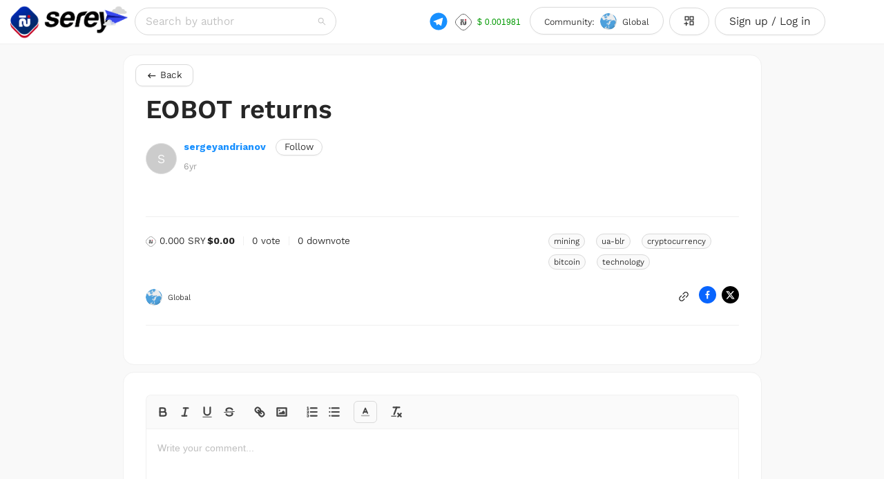

--- FILE ---
content_type: text/html; charset=utf-8
request_url: https://serey.io/authors/sergeyandrianov/eobot-returns
body_size: 14329
content:
<!DOCTYPE html><html lang="en_US"><head><meta charSet="utf-8"/><link rel="apple-touch-icon" sizes="180x180" href="/favicons/global/apple-touch-icon.png"/><link rel="icon" type="image/png" sizes="32x32" href="/favicons/global/favicon-32x32.png"/><link rel="icon" type="image/png" sizes="16x16" href="/favicons/global/favicon-16x16.png"/><link rel="icon" href="/favicons/global/favicon.ico"/><meta name="viewport" content="width=device-width, initial-scale=1.0, maximum-scale=1.0, user-scalable=0"/><meta name="keywords" content="serey, serey.io, serey io, Serey, Serey io, blockchain, social media platform"/><meta name="twitter:card" content="summary_large_image"/><meta name="twitter:site" content="@serey"/><meta name="twitter:creator" content="@serey"/><meta property="og:locale" content="en_US"/><meta property="og:site_name" content="Serey"/><meta name="twitter:card" content="summary_large_image"/><meta name="twitter:title" content="EOBOT returns"/><meta name="twitter:description" content="

 Eobot is a cloud mining service that provides its registered users once a day to collect free cryptocurrency (Bitc..."/><meta name="twitter:image" content="https://images.golos.io/DQmNzReRCdr5Z6iaoqjF1JR7ZrnQpxKQr5mpEuQsBoMGVkH/eobot.png"/><meta name="twitter:image:width" content="1200"/><meta name="twitter:image:height" content="630"/><meta name="twitter:image:type" content="image/png"/><title>EOBOT returns | Serey</title><meta name="robots" content="index,follow,max-snippet:-1,max-image-preview:large,max-video-preview:-1"/><meta name="googlebot" content="index,follow,max-snippet:-1,max-image-preview:large,max-video-preview:-1"/><meta name="description" content="

 Eobot is a cloud mining service that provides its registered users once a day to collect free cryptocurrency (Bitc..."/><link rel="alternate" hrefLang="x-default" href="https://serey.io/authors/sergeyandrianov/eobot-returns"/><meta property="og:title" content="EOBOT returns"/><meta property="og:description" content="

 Eobot is a cloud mining service that provides its registered users once a day to collect free cryptocurrency (Bitc..."/><meta property="og:url" content="https://serey.io/authors/sergeyandrianov/eobot-returns"/><meta property="og:type" content="article"/><meta property="article:published_time" content="2020-01-14 21:21"/><meta property="article:modified_time" content="2020-01-14 21:21"/><meta property="article:tag" content="mining"/><meta property="article:tag" content="ua-blr"/><meta property="article:tag" content="cryptocurrency"/><meta property="article:tag" content="bitcoin"/><meta property="article:tag" content="technology"/><meta property="og:image" content="https://images.golos.io/DQmNzReRCdr5Z6iaoqjF1JR7ZrnQpxKQr5mpEuQsBoMGVkH/eobot.png"/><meta property="og:image:alt" content="serey image tumbnail"/><meta property="og:image:width" content="1200"/><meta property="og:image:height" content="630"/><link rel="canonical" href="https://serey.io/authors/sergeyandrianov/eobot-returns"/><script type="application/ld+json">{
    "@context": "https://schema.org",
    "@type": "Article",
    "mainEntityOfPage": {
      "@type": "WebPage",
      "@id": "https://serey.io/authors/sergeyandrianov/eobot-returns"
    },
    "headline": "EOBOT returns",
    "image": [
      "https://images.golos.io/DQmNzReRCdr5Z6iaoqjF1JR7ZrnQpxKQr5mpEuQsBoMGVkH/eobot.png"
     ],
    "datePublished": "2020-01-14 21:21",
    "dateModified": "2020-01-14 21:21",
    "author": [{"@type": "Person","name": "sergeyandrianov"}],
    "publisher": {
      "@type": "Organization",
      "name": "sergeyandrianov",
      "logo": {
        "@type": "ImageObject",
        "url": "null"
      }
    },
    "description": "

 Eobot is a cloud mining service that provides its registered users once a day to collect free cryptocurrency (Bitc..."
  }</script><meta name="next-head-count" content="41"/><link rel="preconnect" href="https://fonts.googleapis.com"/><link rel="preconnect" href="https://fonts.gstatic.com" crossorigin="true"/><meta name="google-site-verification" content="0zU7MB2RiBkM9XSOsR1BvA4jiWm1tNVmPRIbOXGTwlc"/><script async="" src="https://www.googletagmanager.com/gtag/js?id=G-BKRSNPLZ1H"></script><script>
            window.dataLayer = window.dataLayer || [];
            function gtag(){dataLayer.push(arguments);}
            gtag('js', new Date());
            gtag('config', 'G-BKRSNPLZ1H', {
              page_path: window.location.pathname,
            });
          </script><script data-noptimize="1" data-cfasync="false" data-wpfc-render="false">
              (function () {
                var script = document.createElement("script");
                script.async = 1;
                script.src = 'https://emrldtp.com/NDgyMDY1.js?t=482065';
                document.head.appendChild(script);
              })();
            </script><link rel="preconnect" href="https://fonts.gstatic.com" crossorigin /><link data-next-font="" rel="preconnect" href="/" crossorigin="anonymous"/><link rel="preload" href="/_next/static/css/ce48831b28147b6d.css" as="style"/><link rel="stylesheet" href="/_next/static/css/ce48831b28147b6d.css" data-n-g=""/><noscript data-n-css=""></noscript><script defer="" nomodule="" src="/_next/static/chunks/polyfills-c67a75d1b6f99dc8.js"></script><script src="/_next/static/chunks/webpack-36af2d99d3ba5e57.js" defer=""></script><script src="/_next/static/chunks/framework-1af9b85d24946f6b.js" defer=""></script><script src="/_next/static/chunks/main-d66a2bc836a2d43d.js" defer=""></script><script src="/_next/static/chunks/pages/_app-7717109619e872d2.js" defer=""></script><script src="/_next/static/chunks/252f366e-0c36258198553f52.js" defer=""></script><script src="/_next/static/chunks/a1ffd009-c9fc91894acf48ac.js" defer=""></script><script src="/_next/static/chunks/06bb381e-aff272431eef72ae.js" defer=""></script><script src="/_next/static/chunks/5560-2860973638ca2707.js" defer=""></script><script src="/_next/static/chunks/939-a8eacd122c29aaf0.js" defer=""></script><script src="/_next/static/chunks/8258-f85bce16c9191bc3.js" defer=""></script><script src="/_next/static/chunks/1775-c3eab30e2bca5b54.js" defer=""></script><script src="/_next/static/chunks/2675-b2690fa1c559dd4e.js" defer=""></script><script src="/_next/static/chunks/1508-5d6fb80f091d5ebf.js" defer=""></script><script src="/_next/static/chunks/5104-d9ff711eb07e98aa.js" defer=""></script><script src="/_next/static/chunks/1297-74d62279e5d5f6fc.js" defer=""></script><script src="/_next/static/chunks/9304-8e0f04fc168cf099.js" defer=""></script><script src="/_next/static/chunks/6709-55ef18aa6d60e9c1.js" defer=""></script><script src="/_next/static/chunks/4892-13aecdc970f7c4f5.js" defer=""></script><script src="/_next/static/chunks/pages/authors/%5Bname%5D/%5Bpermalink%5D-17d4dbabfe18f482.js" defer=""></script><script src="/_next/static/fJKgLQN3uHAR4IOH9tmdX/_buildManifest.js" defer=""></script><script src="/_next/static/fJKgLQN3uHAR4IOH9tmdX/_ssgManifest.js" defer=""></script><style data-href="https://fonts.googleapis.com/css2?family=Kantumruy+Pro:ital,wght@0,100..700;1,100..700&display=swap">@font-face{font-family:'Kantumruy Pro';font-style:italic;font-weight:100;font-display:swap;src:url(https://fonts.gstatic.com/l/font?kit=1q2RY5aECkp34vEBSPFOmJxwlEbbdY1VU_nxzRim76N2OXk&skey=699b08f22fe8a9f&v=v12) format('woff')}@font-face{font-family:'Kantumruy Pro';font-style:italic;font-weight:200;font-display:swap;src:url(https://fonts.gstatic.com/l/font?kit=1q2RY5aECkp34vEBSPFOmJxwlEbbdY1VU_nxzRim7yN3OXk&skey=699b08f22fe8a9f&v=v12) format('woff')}@font-face{font-family:'Kantumruy Pro';font-style:italic;font-weight:300;font-display:swap;src:url(https://fonts.gstatic.com/l/font?kit=1q2RY5aECkp34vEBSPFOmJxwlEbbdY1VU_nxzRim7_13OXk&skey=699b08f22fe8a9f&v=v12) format('woff')}@font-face{font-family:'Kantumruy Pro';font-style:italic;font-weight:400;font-display:swap;src:url(https://fonts.gstatic.com/l/font?kit=1q2RY5aECkp34vEBSPFOmJxwlEbbdY1VU_nxzRim76N3OXk&skey=699b08f22fe8a9f&v=v12) format('woff')}@font-face{font-family:'Kantumruy Pro';font-style:italic;font-weight:500;font-display:swap;src:url(https://fonts.gstatic.com/l/font?kit=1q2RY5aECkp34vEBSPFOmJxwlEbbdY1VU_nxzRim75F3OXk&skey=699b08f22fe8a9f&v=v12) format('woff')}@font-face{font-family:'Kantumruy Pro';font-style:italic;font-weight:600;font-display:swap;src:url(https://fonts.gstatic.com/l/font?kit=1q2RY5aECkp34vEBSPFOmJxwlEbbdY1VU_nxzRim731wOXk&skey=699b08f22fe8a9f&v=v12) format('woff')}@font-face{font-family:'Kantumruy Pro';font-style:italic;font-weight:700;font-display:swap;src:url(https://fonts.gstatic.com/l/font?kit=1q2RY5aECkp34vEBSPFOmJxwlEbbdY1VU_nxzRim70RwOXk&skey=699b08f22fe8a9f&v=v12) format('woff')}@font-face{font-family:'Kantumruy Pro';font-style:normal;font-weight:100;font-display:swap;src:url(https://fonts.gstatic.com/l/font?kit=1q2TY5aECkp34vEBSPFOmJxwvk_pilU8OGNfyg1urUs3&skey=ea376acd9418385a&v=v12) format('woff')}@font-face{font-family:'Kantumruy Pro';font-style:normal;font-weight:200;font-display:swap;src:url(https://fonts.gstatic.com/l/font?kit=1q2TY5aECkp34vEBSPFOmJxwvk_pilU8OGNfyg3urEs3&skey=ea376acd9418385a&v=v12) format('woff')}@font-face{font-family:'Kantumruy Pro';font-style:normal;font-weight:300;font-display:swap;src:url(https://fonts.gstatic.com/l/font?kit=1q2TY5aECkp34vEBSPFOmJxwvk_pilU8OGNfyg0wrEs3&skey=ea376acd9418385a&v=v12) format('woff')}@font-face{font-family:'Kantumruy Pro';font-style:normal;font-weight:400;font-display:swap;src:url(https://fonts.gstatic.com/l/font?kit=1q2TY5aECkp34vEBSPFOmJxwvk_pilU8OGNfyg1urEs3&skey=ea376acd9418385a&v=v12) format('woff')}@font-face{font-family:'Kantumruy Pro';font-style:normal;font-weight:500;font-display:swap;src:url(https://fonts.gstatic.com/l/font?kit=1q2TY5aECkp34vEBSPFOmJxwvk_pilU8OGNfyg1crEs3&skey=ea376acd9418385a&v=v12) format('woff')}@font-face{font-family:'Kantumruy Pro';font-style:normal;font-weight:600;font-display:swap;src:url(https://fonts.gstatic.com/l/font?kit=1q2TY5aECkp34vEBSPFOmJxwvk_pilU8OGNfyg2wq0s3&skey=ea376acd9418385a&v=v12) format('woff')}@font-face{font-family:'Kantumruy Pro';font-style:normal;font-weight:700;font-display:swap;src:url(https://fonts.gstatic.com/l/font?kit=1q2TY5aECkp34vEBSPFOmJxwvk_pilU8OGNfyg2Jq0s3&skey=ea376acd9418385a&v=v12) format('woff')}@font-face{font-family:'Kantumruy Pro';font-style:italic;font-weight:100 700;font-display:swap;src:url(https://fonts.gstatic.com/s/kantumruypro/v12/1q2eY5aECkp34vEBSPFOmJxwlEbxcqWkqWZCyjWn.woff2) format('woff2');unicode-range:U+1780-17FF,U+19E0-19FF,U+200C-200D,U+25CC}@font-face{font-family:'Kantumruy Pro';font-style:italic;font-weight:100 700;font-display:swap;src:url(https://fonts.gstatic.com/s/kantumruypro/v12/1q2eY5aECkp34vEBSPFOmJxwlEbxd6WkqWZCyjWn.woff2) format('woff2');unicode-range:U+0100-02BA,U+02BD-02C5,U+02C7-02CC,U+02CE-02D7,U+02DD-02FF,U+0304,U+0308,U+0329,U+1D00-1DBF,U+1E00-1E9F,U+1EF2-1EFF,U+2020,U+20A0-20AB,U+20AD-20C0,U+2113,U+2C60-2C7F,U+A720-A7FF}@font-face{font-family:'Kantumruy Pro';font-style:italic;font-weight:100 700;font-display:swap;src:url(https://fonts.gstatic.com/s/kantumruypro/v12/1q2eY5aECkp34vEBSPFOmJxwlEbxeaWkqWZCyg.woff2) format('woff2');unicode-range:U+0000-00FF,U+0131,U+0152-0153,U+02BB-02BC,U+02C6,U+02DA,U+02DC,U+0304,U+0308,U+0329,U+2000-206F,U+20AC,U+2122,U+2191,U+2193,U+2212,U+2215,U+FEFF,U+FFFD}@font-face{font-family:'Kantumruy Pro';font-style:normal;font-weight:100 700;font-display:swap;src:url(https://fonts.gstatic.com/s/kantumruypro/v12/1q2AY5aECkp34vEBSPFOmJxwlEjBe6-ji2Ryyw.woff2) format('woff2');unicode-range:U+1780-17FF,U+19E0-19FF,U+200C-200D,U+25CC}@font-face{font-family:'Kantumruy Pro';font-style:normal;font-weight:100 700;font-display:swap;src:url(https://fonts.gstatic.com/s/kantumruypro/v12/1q2AY5aECkp34vEBSPFOmJxwlE3Be6-ji2Ryyw.woff2) format('woff2');unicode-range:U+0100-02BA,U+02BD-02C5,U+02C7-02CC,U+02CE-02D7,U+02DD-02FF,U+0304,U+0308,U+0329,U+1D00-1DBF,U+1E00-1E9F,U+1EF2-1EFF,U+2020,U+20A0-20AB,U+20AD-20C0,U+2113,U+2C60-2C7F,U+A720-A7FF}@font-face{font-family:'Kantumruy Pro';font-style:normal;font-weight:100 700;font-display:swap;src:url(https://fonts.gstatic.com/s/kantumruypro/v12/1q2AY5aECkp34vEBSPFOmJxwlEPBe6-ji2Q.woff2) format('woff2');unicode-range:U+0000-00FF,U+0131,U+0152-0153,U+02BB-02BC,U+02C6,U+02DA,U+02DC,U+0304,U+0308,U+0329,U+2000-206F,U+20AC,U+2122,U+2191,U+2193,U+2212,U+2215,U+FEFF,U+FFFD}</style></head><body><div id="__next"><div class="affix-header"><div class=""><header class="ant-layout-header header-wrapper"><div class="container-fluid"><div class=""><a rel="home" class="header-logo has-float" href="/"><img src="https://upload.serey.io/images/1717219520772--sr-logo.gif" alt="serey logo" title="Serey Global" class="logo"/></a></div><div class="header-nav show-mobile"><div class="ant-row"><div class="ant-col ant-col-24 text-right"><div class="burger-menu ml-auto"><div class="ant-space ant-space-horizontal ant-space-align-center"><div class="ant-space-item" style="margin-right:8px"><div class="ant-space ant-space-horizontal ant-space-align-center nav-btn-space serey-price"><div class="ant-space-item" style="margin-right:8px"><a href="https://t.me/joinchat/ZdpxxkcrWvkxYWU1" target="_blank" rel="noopener noreferrer"><span style="vertical-align:middle;background-color:transparent" class="ant-avatar ant-avatar-circle ant-avatar-icon"><svg stroke="currentColor" fill="currentColor" stroke-width="0" viewBox="0 0 24 24" color="#1890ff" style="color:#1890ff" height="30" width="30" xmlns="http://www.w3.org/2000/svg"><path d="M12.001 22C6.47813 22 2.00098 17.5228 2.00098 12C2.00098 6.47715 6.47813 2 12.001 2C17.5238 2 22.001 6.47715 22.001 12C22.001 17.5228 17.5238 22 12.001 22ZM8.89113 13.1708L8.90378 13.1628C9.48351 15.0767 9.77337 16.0337 9.77337 16.0337C9.88564 16.3442 10.04 16.3996 10.2273 16.3743C10.4145 16.3489 10.5139 16.2476 10.6361 16.1297C10.6361 16.1297 11.0324 15.7472 11.825 14.9823L14.3759 16.8698C14.8407 17.1266 15.1763 16.9941 15.2917 16.4377L16.9495 8.61641C17.1325 7.88842 16.8115 7.59644 16.247 7.82754L6.51397 11.5871C5.84996 11.854 5.85317 12.2255 6.39308 12.3911L8.89113 13.1708Z"></path></svg></span></a></div><div class="ant-space-item"><div class="ant-space ant-space-horizontal ant-space-align-center"><div class="ant-space-item" style="margin-right:8px"><span class="ant-avatar ant-avatar-sm ant-avatar-circle ant-avatar-image img-contain"><img src="/dollar-icon.svg"/></span></div><div class="ant-space-item"><div class="ant-space ant-space-horizontal ant-space-align-center" style="min-width:60px"><div class="ant-space-item"><div class="ant-statistic text-primary"><div style="font-size:12px;color:#009900;display:flex;align-item:center" class="ant-statistic-content"><span class="ant-statistic-content-prefix">$</span><span class="ant-statistic-content-value"><span class="ant-statistic-content-value-int">0</span><span class="ant-statistic-content-value-decimal">.000000</span></span></div></div></div></div></div></div></div></div></div><div class="ant-space-item"><button type="button" class="ant-btn ant-btn-round ant-btn-default"><span role="img" aria-label="unordered-list" class="anticon anticon-unordered-list"><svg viewBox="64 64 896 896" focusable="false" data-icon="unordered-list" width="1em" height="1em" fill="currentColor" aria-hidden="true"><path d="M912 192H328c-4.4 0-8 3.6-8 8v56c0 4.4 3.6 8 8 8h584c4.4 0 8-3.6 8-8v-56c0-4.4-3.6-8-8-8zm0 284H328c-4.4 0-8 3.6-8 8v56c0 4.4 3.6 8 8 8h584c4.4 0 8-3.6 8-8v-56c0-4.4-3.6-8-8-8zm0 284H328c-4.4 0-8 3.6-8 8v56c0 4.4 3.6 8 8 8h584c4.4 0 8-3.6 8-8v-56c0-4.4-3.6-8-8-8zM104 228a56 56 0 10112 0 56 56 0 10-112 0zm0 284a56 56 0 10112 0 56 56 0 10-112 0zm0 284a56 56 0 10112 0 56 56 0 10-112 0z"></path></svg></span></button></div></div></div></div></div></div><div class="header-nav hide-mobile"><div class="container"><div class="ant-row"><div class="ant-col ant-col-xs-24 ant-col-sm-24 ant-col-md-10 ant-col-lg-7 ant-col-xl-7"><div class="ant-select ant-select-lg ant-select-auto-complete searchbox ant-select-single ant-select-show-arrow ant-select-show-search" name="search" style="width:100%"><div class="ant-select-selector"><span class="ant-select-selection-search"><input type="search" autoComplete="off" class="ant-select-selection-search-input" role="combobox" aria-haspopup="listbox" aria-owns="undefined_list" aria-autocomplete="list" aria-controls="undefined_list" aria-activedescendant="undefined_list_0" value=""/></span><span class="ant-select-selection-placeholder">Search by author</span></div><span class="ant-select-arrow" style="user-select:none;-webkit-user-select:none" unselectable="on" aria-hidden="true"><span role="img" aria-label="search" class="anticon anticon-search"><svg viewBox="64 64 896 896" focusable="false" data-icon="search" width="1em" height="1em" fill="currentColor" aria-hidden="true"><path d="M909.6 854.5L649.9 594.8C690.2 542.7 712 479 712 412c0-80.2-31.3-155.4-87.9-212.1-56.6-56.7-132-87.9-212.1-87.9s-155.5 31.3-212.1 87.9C143.2 256.5 112 331.8 112 412c0 80.1 31.3 155.5 87.9 212.1C256.5 680.8 331.8 712 412 712c67 0 130.6-21.8 182.7-62l259.7 259.6a8.2 8.2 0 0011.6 0l43.6-43.5a8.2 8.2 0 000-11.6zM570.4 570.4C528 612.7 471.8 636 412 636s-116-23.3-158.4-65.6C211.3 528 188 471.8 188 412s23.3-116.1 65.6-158.4C296 211.3 352.2 188 412 188s116.1 23.2 158.4 65.6S636 352.2 636 412s-23.3 116.1-65.6 158.4z"></path></svg></span></span></div></div><div class="ant-col ant-col-xs-24 ant-col-sm-24 ant-col-md-14 ant-col-lg-17 ant-col-xl-17"><div class="text-right"><div class="ant-space ant-space-horizontal ant-space-align-center nav-btn-space serey-price"><div class="ant-space-item" style="margin-right:8px"><a href="https://t.me/joinchat/ZdpxxkcrWvkxYWU1" target="_blank" rel="noopener noreferrer"><span style="vertical-align:middle;background-color:transparent" class="ant-avatar ant-avatar-circle ant-avatar-icon"><svg stroke="currentColor" fill="currentColor" stroke-width="0" viewBox="0 0 24 24" color="#1890ff" style="color:#1890ff" height="30" width="30" xmlns="http://www.w3.org/2000/svg"><path d="M12.001 22C6.47813 22 2.00098 17.5228 2.00098 12C2.00098 6.47715 6.47813 2 12.001 2C17.5238 2 22.001 6.47715 22.001 12C22.001 17.5228 17.5238 22 12.001 22ZM8.89113 13.1708L8.90378 13.1628C9.48351 15.0767 9.77337 16.0337 9.77337 16.0337C9.88564 16.3442 10.04 16.3996 10.2273 16.3743C10.4145 16.3489 10.5139 16.2476 10.6361 16.1297C10.6361 16.1297 11.0324 15.7472 11.825 14.9823L14.3759 16.8698C14.8407 17.1266 15.1763 16.9941 15.2917 16.4377L16.9495 8.61641C17.1325 7.88842 16.8115 7.59644 16.247 7.82754L6.51397 11.5871C5.84996 11.854 5.85317 12.2255 6.39308 12.3911L8.89113 13.1708Z"></path></svg></span></a></div><div class="ant-space-item"><div class="ant-space ant-space-horizontal ant-space-align-center"><div class="ant-space-item" style="margin-right:8px"><span class="ant-avatar ant-avatar-sm ant-avatar-circle ant-avatar-image img-contain"><img src="/dollar-icon.svg"/></span></div><div class="ant-space-item"><div class="ant-space ant-space-horizontal ant-space-align-center" style="min-width:60px"><div class="ant-space-item"><div class="ant-statistic text-primary"><div style="font-size:12px;color:#009900;display:flex;align-item:center" class="ant-statistic-content"><span class="ant-statistic-content-prefix">$</span><span class="ant-statistic-content-value"><span class="ant-statistic-content-value-int">0</span><span class="ant-statistic-content-value-decimal">.000000</span></span></div></div></div></div></div></div></div></div><button title="" type="button" class="ant-btn ant-btn-round ant-btn-default ant-btn-lg nav-btn-space cm-wrapper trigger-" disabled=""><div><div class="ant-space ant-space-horizontal ant-space-align-center"><div class="ant-space-item" style="margin-right:8px"><small class="hide-smaller-laptop">Community: </small></div><div class="ant-space-item" style="margin-right:8px"><span class="ant-avatar ant-avatar-sm ant-avatar-circle"><span class="ant-avatar-string" style="opacity:0"></span></span></div><div class="ant-space-item" style="margin-right:8px"><small></small></div><div class="ant-space-item"><span role="img" aria-label="loading" class="anticon anticon-loading anticon-spin"><svg viewBox="0 0 1024 1024" focusable="false" data-icon="loading" width="1em" height="1em" fill="currentColor" aria-hidden="true"><path d="M988 548c-19.9 0-36-16.1-36-36 0-59.4-11.6-117-34.6-171.3a440.45 440.45 0 00-94.3-139.9 437.71 437.71 0 00-139.9-94.3C629 83.6 571.4 72 512 72c-19.9 0-36-16.1-36-36s16.1-36 36-36c69.1 0 136.2 13.5 199.3 40.3C772.3 66 827 103 874 150c47 47 83.9 101.8 109.7 162.7 26.7 63.1 40.2 130.2 40.2 199.3.1 19.9-16 36-35.9 36z"></path></svg></span></div></div></div></button><button title="Serey Apps" type="button" class="ant-btn ant-btn-round ant-btn-default ant-btn-lg nav-btn-space"><div class="ant-space ant-space-horizontal ant-space-align-center"><div class="ant-space-item"><span role="img" aria-label="appstore-add" class="anticon anticon-appstore-add"><svg viewBox="64 64 896 896" focusable="false" data-icon="appstore-add" width="1em" height="1em" fill="currentColor" aria-hidden="true"><defs><style></style></defs><path d="M464 144H160c-8.8 0-16 7.2-16 16v304c0 8.8 7.2 16 16 16h304c8.8 0 16-7.2 16-16V160c0-8.8-7.2-16-16-16zm-52 268H212V212h200v200zm452-268H560c-8.8 0-16 7.2-16 16v304c0 8.8 7.2 16 16 16h304c8.8 0 16-7.2 16-16V160c0-8.8-7.2-16-16-16zm-52 268H612V212h200v200zm52 132H560c-8.8 0-16 7.2-16 16v304c0 8.8 7.2 16 16 16h304c8.8 0 16-7.2 16-16V560c0-8.8-7.2-16-16-16zm-52 268H612V612h200v200zM424 712H296V584c0-4.4-3.6-8-8-8h-48c-4.4 0-8 3.6-8 8v128H104c-4.4 0-8 3.6-8 8v48c0 4.4 3.6 8 8 8h128v128c0 4.4 3.6 8 8 8h48c4.4 0 8-3.6 8-8V776h128c4.4 0 8-3.6 8-8v-48c0-4.4-3.6-8-8-8z"></path></svg></span></div></div></button><button type="button" class="ant-btn ant-btn-round ant-btn-default ant-btn-lg nav-btn-space"><span>Sign up / Log in</span></button></div></div></div></div></div></div></header></div></div><h1 title="serey" itemProp="headline" class="screen-reader-only">Serey is utilizing Blockchain technology</h1><main class="theme-wrapper"><div class="container"><div class="ant-row"><div class="ant-col ant-col-xs-24 ant-col-sm-24 ant-col-md-24 ant-col-lg-22 ant-col-lg-offset-1 ant-col-xl-20 ant-col-xl-offset-2"><div class="content-wrapper"><button type="button" class="ant-btn ant-btn-default btn-back"><div class="ant-space ant-space-horizontal ant-space-align-center"><div class="ant-space-item" style="margin-right:5px"><label style="display:flex;align-items:center"><svg stroke="currentColor" fill="currentColor" stroke-width="0" viewBox="0 0 24 24" font-size="15" height="1em" width="1em" xmlns="http://www.w3.org/2000/svg"><path fill="none" d="M0 0h24v24H0V0z"></path><path d="M21 11H6.83l3.58-3.59L9 6l-6 6 6 6 1.41-1.41L6.83 13H21v-2z"></path></svg></label></div><div class="ant-space-item"><span>Back</span></div></div></button><article class="ant-typography main-typography" style="margin-top:24px"><h1 class="ant-typography entry-title" itemProp="headline">EOBOT returns</h1><div class="ant-row"><div class="ant-col ant-col-24"><div class="avatar-wrapper"><a selectedCountryID="1" rel="bookmark" class="relative-link " href="/authors/sergeyandrianov"><div class="author-avatar"><span style="width:45px;height:45px;line-height:45px;font-size:18px" class="ant-avatar ant-avatar-circle  avatar-wrap"><span class="ant-avatar-string" style="opacity:0">S</span></span></div></a><div class="avatar-desc"><div class="avatar-name"><a selectedCountryID="1" rel="bookmark" class="relative-link " href="/authors/sergeyandrianov"><div><div class="ant-space ant-space-horizontal ant-space-align-center"><div class="ant-space-item" style="margin-right:3px">sergeyandrianov</div><div class="ant-space-item" style="margin-right:3px"> </div><div class="ant-space-item"></div></div></div></a><button type="button" class="ant-btn ant-btn-round ant-btn-default ant-btn-sm"><span>Follow</span></button></div><div class="avatar-info"><time itemProp="dateModified" dateTime="2020-01-14T21:21:00.000Z" title="14-Jan-2020 10:21 PM">6yr</time></div></div></div></div></div><div class="entry-content" itemProp="text"><html><p><img src="https://images.golos.io/DQmNzReRCdr5Z6iaoqjF1JR7ZrnQpxKQr5mpEuQsBoMGVkH/eobot.png" width="1349" height="856"/></p><p> Eobot is a cloud mining service that provides its registered users once a day to collect free cryptocurrency (Bitcoin, Ethereum, Dogecoin, etc.), as well as free power mining for GHS 5.0.  </p><p>GHS 5.0 (pre-sale) pre-sale, which will work on the Antminer S15 equipment, has begun. These mining capacities will be valid for 10 years and will allow their owners to mine for free 20 types of cryptocurrencies, including US dollars. Mining starts in February 2019.  </p><p>Website: <a href="https://www.eobot.com/user/1285420">www.eobot.com</a></p></html></div></article><div class="ant-divider ant-divider-horizontal" role="separator"></div><div class="ant-row" style="margin-left:-12px;margin-right:-12px;margin-top:-12px;margin-bottom:-12px"><div style="padding-left:12px;padding-right:12px;padding-top:12px;padding-bottom:12px" class="ant-col ant-col-24"><div class="ant-row" style="margin-left:-8px;margin-right:-8px;margin-top:-8px;margin-bottom:-8px"><div style="padding-left:8px;padding-right:8px;padding-top:8px;padding-bottom:8px" class="ant-col ant-col-xs-24 ant-col-sm-24 ant-col-md-24 ant-col-lg-16 ant-col-xl-16"><div class="ant-space ant-space-horizontal ant-space-align-center"><div class="ant-space-item"><div class="ant-space ant-space-horizontal ant-space-align-center comment-row " flagger_count="0"><div class="ant-space-item" style="margin-right:4px"><div class="show-coin false"><img class="dollar-icon" src="/dollar-icon.svg"/><span>0.000 SRY<!-- --> <b>$0.00</b></span></div></div><span class="ant-space-item-split" style="margin-right:4px"><div class="ant-divider ant-divider-vertical" role="separator"></div></span><div class="ant-space-item" style="margin-right:4px"><div class="ant-space ant-space-horizontal ant-space-align-center ant-dropdown-trigger dropdown-vote"><div class="ant-space-item">0 vote</div></div></div><span class="ant-space-item-split" style="margin-right:4px"><div class="ant-divider ant-divider-vertical" role="separator"></div></span><div class="ant-space-item"><div class="ant-space ant-space-horizontal ant-space-align-center ant-dropdown-trigger dropdown-vote"><div class="ant-space-item">0 downvote</div></div></div></div></div></div></div><div style="padding-left:8px;padding-right:8px;padding-top:8px;padding-bottom:8px" class="ant-col ant-col-xs-24 ant-col-sm-24 ant-col-md-24 ant-col-lg-8 ant-col-xl-8"><div class="tag-wrapper"><div class="ant-space ant-space-horizontal ant-space-align-center" style="flex-wrap:wrap;margin-bottom:-8px"><div class="ant-space-item" style="margin-right:8px;padding-bottom:8px"><span class="ant-tag rounded-tag"><a href="/blog/categories/mining/new">mining</a></span></div><div class="ant-space-item" style="margin-right:8px;padding-bottom:8px"><span class="ant-tag rounded-tag"><a href="/blog/categories/mining/technology/new">ua-blr</a></span></div><div class="ant-space-item" style="margin-right:8px;padding-bottom:8px"><span class="ant-tag rounded-tag"><a href="/blog/categories/mining/technology/new">cryptocurrency</a></span></div><div class="ant-space-item" style="margin-right:8px;padding-bottom:8px"><span class="ant-tag rounded-tag"><a href="/blog/categories/mining/technology/new">bitcoin</a></span></div><div class="ant-space-item" style="padding-bottom:8px"><span class="ant-tag rounded-tag"><a href="/blog/categories/mining/technology/new">technology</a></span></div></div></div></div></div></div><div style="padding-left:12px;padding-right:12px;padding-top:12px;padding-bottom:12px" class="ant-col ant-col-24"><div class="ant-row ant-row-middle" style="margin-left:-8px;margin-right:-8px;margin-top:-8px;margin-bottom:-8px"><div style="padding-left:8px;padding-right:8px;padding-top:8px;padding-bottom:8px" class="ant-col ant-col-12"><div title="Country Global"><div class="ant-space ant-space-horizontal ant-space-align-center"><div class="ant-space-item" style="margin-right:8px"><span class="ant-avatar ant-avatar-sm ant-avatar-circle"><span class="ant-avatar-string" style="opacity:0"></span></span></div><div class="ant-space-item"><small>Global</small></div></div></div></div><div style="padding-left:8px;padding-right:8px;padding-top:8px;padding-bottom:8px" class="ant-col ant-col-12 text-right"><div class="ant-space ant-space-horizontal ant-space-align-center"><div class="ant-space-item" style="margin-right:8px"><button aria-label="Copy link" style="border-radius:50%;width:28px;height:28px;padding:0;display:flex;align-items:center;justify-content:center;margin-top:-3px" type="button" class="ant-btn ant-btn-text ant-btn-icon-only"><span role="img" aria-label="link" class="anticon anticon-link"><svg viewBox="64 64 896 896" focusable="false" data-icon="link" width="1em" height="1em" fill="currentColor" aria-hidden="true"><path d="M574 665.4a8.03 8.03 0 00-11.3 0L446.5 781.6c-53.8 53.8-144.6 59.5-204 0-59.5-59.5-53.8-150.2 0-204l116.2-116.2c3.1-3.1 3.1-8.2 0-11.3l-39.8-39.8a8.03 8.03 0 00-11.3 0L191.4 526.5c-84.6 84.6-84.6 221.5 0 306s221.5 84.6 306 0l116.2-116.2c3.1-3.1 3.1-8.2 0-11.3L574 665.4zm258.6-474c-84.6-84.6-221.5-84.6-306 0L410.3 307.6a8.03 8.03 0 000 11.3l39.7 39.7c3.1 3.1 8.2 3.1 11.3 0l116.2-116.2c53.8-53.8 144.6-59.5 204 0 59.5 59.5 53.8 150.2 0 204L665.3 562.6a8.03 8.03 0 000 11.3l39.8 39.8c3.1 3.1 8.2 3.1 11.3 0l116.2-116.2c84.5-84.6 84.5-221.5 0-306.1zM610.1 372.3a8.03 8.03 0 00-11.3 0L372.3 598.7a8.03 8.03 0 000 11.3l39.6 39.6c3.1 3.1 8.2 3.1 11.3 0l226.4-226.4c3.1-3.1 3.1-8.2 0-11.3l-39.5-39.6z"></path></svg></span></button></div><div class="ant-space-item" style="margin-right:8px"><button quote="EOBOT returns" class="react-share__ShareButton social-share" style="background-color:transparent;border:none;padding:0;font:inherit;color:inherit;cursor:pointer"><svg viewBox="0 0 64 64" width="25" height="25"><circle cx="32" cy="32" r="32" fill="#0965FE"></circle><path d="M34.1,47V33.3h4.6l0.7-5.3h-5.3v-3.4c0-1.5,0.4-2.6,2.6-2.6l2.8,0v-4.8c-0.5-0.1-2.2-0.2-4.1-0.2 c-4.1,0-6.9,2.5-6.9,7V28H24v5.3h4.6V47H34.1z" fill="white"></path></svg></button></div><div class="ant-space-item"><button class="react-share__ShareButton social-share" style="background-color:transparent;border:none;padding:0;font:inherit;color:inherit;cursor:pointer"><svg viewBox="0 0 64 64" width="25" height="25"><circle cx="32" cy="32" r="32" fill="#000000"></circle><path d="M 41.116 18.375 h 4.962 l -10.8405 12.39 l 12.753 16.86 H 38.005 l -7.821 -10.2255 L 21.235 47.625 H 16.27 l 11.595 -13.2525 L 15.631 18.375 H 25.87 l 7.0695 9.3465 z m -1.7415 26.28 h 2.7495 L 24.376 21.189 H 21.4255 z" fill="white"></path></svg></button></div></div></div></div></div></div><div class="ant-divider ant-divider-horizontal divider-post-detail" role="separator"></div></div><div class="content-wrapper"><div class="ant-spin-nested-loading"><div><div class="ant-spin ant-spin-spinning" aria-live="polite" aria-busy="true"><span class="ant-spin-dot ant-spin-dot-spin"><i class="ant-spin-dot-item"></i><i class="ant-spin-dot-item"></i><i class="ant-spin-dot-item"></i><i class="ant-spin-dot-item"></i></span></div></div><div class="ant-spin-container ant-spin-blur"><form><div class="quill-wrapper comment "></div><div class="comment-btn text-right"><div class="ant-space ant-space-horizontal ant-space-align-center"><div class="ant-space-item"><button type="submit" class="ant-btn ant-btn-round ant-btn-primary" disabled=""><span>Add Comment</span></button></div></div></div></form></div></div><section class="comment-wrapper"><h2 class="theme-header">Comments</h2></section></div></div></div></div></main><div class="ant-back-top back-to-top"></div><footer class="ant-layout-footer footer"><div class="container"><div class="ant-row top-section" style="margin-left:-8px;margin-right:-8px;margin-top:-8px;margin-bottom:-8px"><div style="padding-left:8px;padding-right:8px;padding-top:8px;padding-bottom:8px" class="ant-col footer-grid ant-col-xs-24 ant-col-sm-12 ant-col-md-6 ant-col-lg-6 ant-col-xl-6"><img src="/logos/global/footer-logo.png" alt="serey logo" title="Serey footer logo" class="footer-logo"/></div><div style="padding-left:8px;padding-right:8px;padding-top:8px;padding-bottom:8px" class="ant-col footer-grid ant-col-xs-24 ant-col-sm-12 ant-col-md-6 ant-col-lg-6 ant-col-xl-6"><h2 class="footer-header">Platform</h2><ul class="footer-menu"><li><a href="/about-us">About Us</a></li><li><a href="/founders">Founder</a></li><li><a href="/alliances">Alliances</a></li><li><a href="/files/serey-advertising-structure.pdf" target="_blank" rel="noopener noreferrer">Advertise With Us!</a></li></ul></div><div style="padding-left:8px;padding-right:8px;padding-top:8px;padding-bottom:8px" class="ant-col footer-grid ant-col-xs-24 ant-col-sm-12 ant-col-md-6 ant-col-lg-6 ant-col-xl-6"><h2 class="footer-header">Help</h2><ul class="footer-menu"><li><a href="https://www.notion.so/Become-Serey-Witnesses-bcf3428472e84b5c8ee1d69c2f50dd65" target="_blank" rel="noopener noreferrer">Setup Witness</a></li><li><a href="https://supernova.serey.io/claim?page=investor" target="_blank" rel="noopener noreferrer">Buy Serey Coins</a></li><li><a href="/faq">FAQ</a></li><li><a href="/rules-and-values">Serey Constitution of Digital Rights and Responsibilities</a></li><li><a href="https://serey.io/sereyexplorer" target="_blank" rel="noopener noreferrer">Block Explorer</a></li><li><a href="/security-disclosure-program">Security Vulnerability Disclosure Policy</a></li></ul></div></div><div class="ant-divider ant-divider-horizontal divider-light lighter" role="separator"></div><div class="ant-row ant-row-middle link-wrapper" style="margin-left:-8px;margin-right:-8px;margin-top:-8px;margin-bottom:-8px"><div style="padding-left:8px;padding-right:8px;padding-top:8px;padding-bottom:8px" class="ant-col ant-col-xs-24 ant-col-sm-12 ant-col-md-12 ant-col-lg-12 ant-col-xl-12"><div class="ant-space ant-space-horizontal ant-space-align-center"><div class="ant-space-item" style="margin-right:4px"><a href="/privacy-policy">Privacy &amp; Policy</a></div><span class="ant-space-item-split" style="margin-right:4px"><div class="ant-divider ant-divider-vertical divider-light" role="separator"></div></span><div class="ant-space-item"><a href="/term-of-service">Term of Service</a></div></div></div><div style="padding-left:8px;padding-right:8px;padding-top:8px;padding-bottom:8px" class="ant-col cleafix connect-wrapper ant-col-xs-24 ant-col-sm-12 ant-col-md-12 ant-col-lg-12 ant-col-xl-12"><div class="ant-space ant-space-horizontal ant-space-align-center btn-soft-wrapper"><div class="ant-space-item" style="margin-right:4px"><span class="connect-label">Join our community:</span></div><span class="ant-space-item-split" style="margin-right:4px"><div class="ant-divider ant-divider-vertical divider-light" role="separator"></div></span><div class="ant-space-item" style="margin-right:4px"><a href="https://web.facebook.com/Serey.io" target="_blank" rel="noopener noreferrer"><button type="button" class="ant-btn ant-btn-round ant-btn-default ant-btn-lg ant-btn-icon-only btn-soft-light"><svg stroke="currentColor" fill="currentColor" stroke-width="0" viewBox="0 0 24 24" height="25" width="25" xmlns="http://www.w3.org/2000/svg"><path d="M14 13.5H16.5L17.5 9.5H14V7.5C14 6.47062 14 5.5 16 5.5H17.5V2.1401C17.1743 2.09685 15.943 2 14.6429 2C11.9284 2 10 3.65686 10 6.69971V9.5H7V13.5H10V22H14V13.5Z"></path></svg></button></a></div><span class="ant-space-item-split" style="margin-right:4px"><div class="ant-divider ant-divider-vertical divider-light" role="separator"></div></span><div class="ant-space-item"><a href="https://t.me/joinchat/ZdpxxkcrWvkxYWU1" target="_blank" rel="noopener noreferrer"><button type="button" class="ant-btn ant-btn-round ant-btn-default ant-btn-lg ant-btn-icon-only btn-soft-light btn-telgram-link"><svg stroke="currentColor" fill="currentColor" stroke-width="0" viewBox="0 0 24 24" height="25" width="25" xmlns="http://www.w3.org/2000/svg"><path d="M12.001 20C16.4193 20 20.001 16.4183 20.001 12C20.001 7.58172 16.4193 4 12.001 4C7.5827 4 4.00098 7.58172 4.00098 12C4.00098 16.4183 7.5827 20 12.001 20ZM12.001 22C6.47813 22 2.00098 17.5228 2.00098 12C2.00098 6.47715 6.47813 2 12.001 2C17.5238 2 22.001 6.47715 22.001 12C22.001 17.5228 17.5238 22 12.001 22ZM8.89113 13.1708L6.39308 12.3911C5.85317 12.2255 5.84996 11.854 6.51397 11.5871L16.247 7.82754C16.8115 7.59644 17.1325 7.88842 16.9495 8.61641L15.2917 16.4377C15.1763 16.9941 14.8407 17.1266 14.3759 16.8698L11.825 14.9823L10.6361 16.1297C10.5139 16.2476 10.4145 16.3489 10.2273 16.3743C10.04 16.3996 9.88564 16.3442 9.77337 16.0337L8.90378 13.1628L8.89113 13.1708Z"></path></svg></button></a></div></div></div></div><div class="ant-row"><div class="ant-col ant-col-24"><p class="copyright">© <!-- -->2026<!-- --> Serey.io Allright Reserved.</p></div></div></div></footer></div><script id="__NEXT_DATA__" type="application/json">{"props":{"pageProps":{"post":{"id":"f5768f49-fe0f-455c-a982-df39b50c7edf","author":"sergeyandrianov","permlink":"eobot-returns","title":"EOBOT returns","description":"\u003chtml\u003e\n\u003cp\u003e\u003cimg src=\"https://images.golos.io/DQmNzReRCdr5Z6iaoqjF1JR7ZrnQpxKQr5mpEuQsBoMGVkH/eobot.png\" width=\"1349\" height=\"856\"/\u003e\u003c/p\u003e\n\u003cp\u003e\u0026nbsp;Eobot is a cloud mining service that provides its registered users once a day to collect free cryptocurrency (Bitcoin, Ethereum, Dogecoin, etc.), as well as free power mining for GHS 5.0. \u0026nbsp;\u003c/p\u003e\n\u003cp\u003eGHS 5.0 (pre-sale) pre-sale, which will work on the Antminer S15 equipment, has begun. These mining capacities will be valid for 10 years and will allow their owners to mine for free 20 types of cryptocurrencies, including US dollars. Mining starts in February 2019. \u0026nbsp;\u003c/p\u003e\n\u003cp\u003eWebsite: \u003ca href=\"https://www.eobot.com/user/1285420\"\u003ewww.eobot.com\u003c/a\u003e\u003c/p\u003e\n\u003c/html\u003e","short_desc":"","categories":["mining","ua-blr","cryptocurrency","bitcoin","technology"],"country_id":null,"country_name":null,"serey_value":"0.000 SEREY","publish_date":"2020-01-14 21:21","voters":[],"voter_count":0,"flaggers":[],"flagger_count":0,"answer_count":0,"allow_vote":false,"image_url":["https://images.golos.io/DQmNzReRCdr5Z6iaoqjF1JR7ZrnQpxKQr5mpEuQsBoMGVkH/eobot.png"],"author_image_url":null,"videos":[],"community":null,"steem_tags":[],"other_countries":[],"checkmark_type":null,"checkmark_icon":null,"community_id":1,"community_title":"Global","locations":null,"type":1},"comments":[],"host":"https://serey.io/authors/sergeyandrianov/eobot-returns"},"hostname":"serey.io","countryData":{"countries":[{"id":1,"title":"Global","icon_url":"/countries/global.png","logo_url":"https://upload.serey.io/images/1717219520772--sr-logo.gif","footer_logo_url":"https://upload.serey.io/images/1708964226738--footer-logo.png","telegram_link":"https://t.me/joinchat/ZdpxxkcrWvkxYWU1","country":"global","country_id":null,"child_communities":[],"key":null,"dns":"serey.io","level":1,"parent_id":null,"is_allow_post":true,"type":null,"created_by":null,"updated_by":null,"deleted":false,"deleted_at":null,"deleted_by":null,"deleted_reason":null,"is_publish":true,"privacy_type":1,"is_recruitment":false,"video_privacy_type":1,"gallery_privacy_type":1,"is_premium":false,"community_category_id":7},{"id":3,"title":"Cambodia","icon_url":"https://upload.serey.io/images/1724565780390.png","logo_url":"https://upload.serey.io/images/1717219520772--sr-logo.gif","footer_logo_url":"https://upload.serey.io/images/1708964226738--footer-logo.png","telegram_link":"https://t.me/sereykhmer","country":"cambodia","country_id":"8204eac8-b31e-45a4-ac11-8fe2ebb46860","child_communities":[{"id":5,"title":"Khmer Crypto","icon_url":"https://upload.serey.io/images/1724566220045.png","logo_url":"https://upload.serey.io/images/1708965293750--logo.png","footer_logo_url":"https://upload.serey.io/images/6ef0f2e7-9c38-48e2-9669-fa82d21996e1-1747875093335.JPG","telegram_link":"https://t.me/sereykhmer","country":"cambodia","country_id":"16ef63af-16e1-401d-8bb0-e72f2e7fed6c","child_communities":[],"key":"kmt","dns":"khmercrypto.serey.io","level":3,"parent_id":3,"is_allow_post":true,"type":null,"created_by":null,"updated_by":null,"deleted":false,"deleted_at":null,"deleted_by":null,"deleted_reason":null,"is_publish":true,"privacy_type":3,"is_recruitment":false,"video_privacy_type":1,"gallery_privacy_type":1,"is_premium":false,"community_category_id":3},{"id":16,"title":"PDOGE","icon_url":"https://upload.serey.io/images/1712764564565--Screenshot 2024-04-10 at 10.55.18 at night.png","logo_url":"https://upload.serey.io/images/1712764383897--2024-04-10 22.52.19.jpg","footer_logo_url":"","telegram_link":"https://t.me/sereykhmer","country":"global","country_id":"f179bccf-cc54-4eaa-9af9-da3c49ec8d7c","child_communities":[],"key":"pd","dns":"pdoge.serey.io","level":3,"parent_id":3,"is_allow_post":true,"type":null,"created_by":null,"updated_by":null,"deleted":false,"deleted_at":null,"deleted_by":null,"deleted_reason":null,"is_publish":true,"privacy_type":1,"is_recruitment":false,"video_privacy_type":1,"gallery_privacy_type":1,"is_premium":false,"community_category_id":3},{"id":17,"title":"SmartVey","icon_url":"https://upload.serey.io/images/1724076415212.png","logo_url":"https://upload.serey.io/images/1724160226933.png","footer_logo_url":"","telegram_link":"https://t.me/sereykhmer","country":"cambodia","country_id":"dc2503fc-acd4-43b8-87db-d2b0ef29d246","child_communities":[],"key":"sv","dns":"smartvey.serey.io","level":3,"parent_id":3,"is_allow_post":true,"type":null,"created_by":null,"updated_by":null,"deleted":false,"deleted_at":null,"deleted_by":null,"deleted_reason":null,"is_publish":true,"privacy_type":1,"is_recruitment":false,"video_privacy_type":1,"gallery_privacy_type":1,"is_premium":false,"community_category_id":1},{"id":22,"title":"Pailin","icon_url":"https://upload.serey.io/images/1741788874116.jpeg","logo_url":"https://upload.serey.io/images/1741354068251.png","footer_logo_url":"https://upload.serey.io/images/1741354073965.png","telegram_link":"https://t.me/sereykhmer","country":"pailin","country_id":"c6caa9f9-de0d-4b8b-af81-2a3349d233c6","child_communities":[],"key":"p","dns":"pailin.serey.io","level":3,"parent_id":3,"is_allow_post":true,"type":null,"created_by":null,"updated_by":null,"deleted":false,"deleted_at":null,"deleted_by":null,"deleted_reason":null,"is_publish":true,"privacy_type":1,"is_recruitment":false,"video_privacy_type":1,"gallery_privacy_type":1,"is_premium":false,"community_category_id":2},{"id":33,"title":"Khmer Dispatch","icon_url":"https://upload.serey.io/images/677c4a15-1023-415f-9cd9-28a880d1d256-1746581440896.png","logo_url":"https://upload.serey.io/images/d1527009-f972-4bfd-886b-7713fa783be7-1746581466809.jpg","footer_logo_url":"https://upload.serey.io/images/6b684d90-df85-42b6-a0fd-9f08f239f786-1746581476529.jpg","telegram_link":"https://t.me/sereykhmer","country":null,"country_id":null,"child_communities":[],"key":null,"dns":"dispatch.serey.io","level":3,"parent_id":3,"is_allow_post":true,"type":null,"created_by":null,"updated_by":null,"deleted":false,"deleted_at":null,"deleted_by":null,"deleted_reason":null,"is_publish":true,"privacy_type":1,"is_recruitment":false,"video_privacy_type":1,"gallery_privacy_type":1,"is_premium":false,"community_category_id":5},{"id":34,"title":"Chantha Kheng","icon_url":"https://upload.serey.io/images/8e353c6c-20c3-4af0-b1c9-d01f77fa9467-1744040935754.png","logo_url":"https://upload.serey.io/images/efe1f241-b78e-4364-a2b1-93b515eb0e09-1744029008467.png","footer_logo_url":"https://upload.serey.io/images/09ad590b-37dc-439d-abc3-1e2bcb6535b4-1744029019737.png","telegram_link":"https://t.me/sereykhmer","country":null,"country_id":null,"child_communities":[],"key":null,"dns":"chanthakheng.serey.io","level":3,"parent_id":3,"is_allow_post":true,"type":null,"created_by":null,"updated_by":null,"deleted":false,"deleted_at":null,"deleted_by":null,"deleted_reason":null,"is_publish":true,"privacy_type":1,"is_recruitment":false,"video_privacy_type":1,"gallery_privacy_type":1,"is_premium":false,"community_category_id":4},{"id":35,"title":"Phnom Penh Checkmate","icon_url":"https://upload.serey.io/images/2aa80165-d6ea-4c17-ac15-7863e9d61314-1758495118229.png","logo_url":"https://upload.serey.io/images/fe3013e1-32d8-4f3a-8c0e-f3a031e618cb-1758494889011.png","footer_logo_url":"https://upload.serey.io/images/56df14c5-11de-491b-8de1-b0aef43dc6fd-1758494910097.png","telegram_link":"https://t.me/sereykhmer","country":null,"country_id":null,"child_communities":[],"key":null,"dns":"ppcheckhmate.serey.io","level":3,"parent_id":3,"is_allow_post":true,"type":null,"created_by":null,"updated_by":null,"deleted":false,"deleted_at":null,"deleted_by":null,"deleted_reason":null,"is_publish":true,"privacy_type":1,"is_recruitment":false,"video_privacy_type":1,"gallery_privacy_type":1,"is_premium":false,"community_category_id":2},{"id":36,"title":"Laughing Doll","icon_url":"https://upload.serey.io/images/cd7daa24-98fe-4b11-bf7e-1852ed587994-1744217186173.jpeg","logo_url":"https://upload.serey.io/images/e42c4602-1806-4718-a7db-3e7d5ca9e4cb-1744193386518.jpg","footer_logo_url":"https://upload.serey.io/images/85d477d5-d720-4d5e-af36-f2f5f627b329-1744193399456.jpg","telegram_link":"https://t.me/sereykhmer","country":null,"country_id":null,"child_communities":[],"key":null,"dns":"laughingdoll.serey.io","level":3,"parent_id":3,"is_allow_post":true,"type":null,"created_by":null,"updated_by":null,"deleted":false,"deleted_at":null,"deleted_by":null,"deleted_reason":null,"is_publish":true,"privacy_type":1,"is_recruitment":false,"video_privacy_type":1,"gallery_privacy_type":1,"is_premium":false,"community_category_id":6},{"id":37,"title":"B2B CAMBODiA","icon_url":"https://upload.serey.io/images/d95981a7-22a6-4828-b92b-0a90b1600355-1755750529805.png","logo_url":"https://upload.serey.io/images/8f884479-f1bb-43c5-a816-f9509ec4e52a-1745392734546.PNG","footer_logo_url":"https://upload.serey.io/images/91d4d0f5-2e3f-46f8-b156-0e7a3e3d4180-1745392741398.PNG","telegram_link":"https://t.me/sereykhmer","country":null,"country_id":null,"child_communities":[],"key":null,"dns":"b2bcambodia.serey.io","level":3,"parent_id":3,"is_allow_post":true,"type":null,"created_by":null,"updated_by":null,"deleted":false,"deleted_at":null,"deleted_by":null,"deleted_reason":null,"is_publish":true,"privacy_type":1,"is_recruitment":false,"video_privacy_type":1,"gallery_privacy_type":1,"is_premium":false,"community_category_id":5},{"id":38,"title":"Dorothy Chow","icon_url":"https://upload.serey.io/images/b0b121a4-ef50-4435-af5e-19b8264a6ab2-1745985935305.png","logo_url":"https://upload.serey.io/images/99b6570c-cc31-4b57-9e55-7acb52080df3-1745985904248.jpg","footer_logo_url":"https://upload.serey.io/images/12173f62-55fd-4170-9cdc-2207060aa3ac-1745985913156.jpg","telegram_link":"https://t.me/sereykhmer","country":null,"country_id":null,"child_communities":[],"key":null,"dns":"dorothychow.serey.io","level":3,"parent_id":3,"is_allow_post":true,"type":null,"created_by":null,"updated_by":null,"deleted":false,"deleted_at":null,"deleted_by":null,"deleted_reason":null,"is_publish":true,"privacy_type":1,"is_recruitment":false,"video_privacy_type":1,"gallery_privacy_type":1,"is_premium":false,"community_category_id":4},{"id":39,"title":"Sa Thoura","icon_url":"https://upload.serey.io/images/65e0c4c9-d42e-4668-979e-5b44db2aa3f8-1757402956400.png","logo_url":"https://upload.serey.io/images/8215ff19-8555-4fad-ae25-bc563616f2cf-1746978800722.png","footer_logo_url":"https://upload.serey.io/images/c7f85e05-5118-4d15-8e0b-50ed0a9fce87-1748070260636.png","telegram_link":"https://t.me/sereykhmer","country":null,"country_id":null,"child_communities":[],"key":null,"dns":"sathoura.serey.io","level":3,"parent_id":3,"is_allow_post":true,"type":null,"created_by":null,"updated_by":null,"deleted":false,"deleted_at":null,"deleted_by":null,"deleted_reason":null,"is_publish":true,"privacy_type":2,"is_recruitment":false,"video_privacy_type":1,"gallery_privacy_type":1,"is_premium":false,"community_category_id":4},{"id":43,"title":"Dek Sdab Podcast","icon_url":"https://upload.serey.io/images/b2ff147e-5bd3-4cd6-aec0-33eb395f6e6f-1751363745861.png","logo_url":"https://upload.serey.io/images/31566c72-6b5a-47bc-b2f7-323028e1c8ac-1751363527947.png","footer_logo_url":"https://upload.serey.io/images/6f0f598f-9fa2-4247-a67d-cd5c94022732-1751363660198.png","telegram_link":"https://t.me/sereykhmer","country":null,"country_id":null,"child_communities":[],"key":null,"dns":"deksdab.serey.io","level":3,"parent_id":3,"is_allow_post":true,"type":null,"created_by":2782,"updated_by":null,"deleted":false,"deleted_at":null,"deleted_by":null,"deleted_reason":null,"is_publish":true,"privacy_type":1,"is_recruitment":false,"video_privacy_type":1,"gallery_privacy_type":1,"is_premium":false,"community_category_id":2},{"id":44,"title":"Salito Tech","icon_url":"https://upload.serey.io/images/7b8f795e-458b-4bd7-90c5-3f9a4abd1a78-1751373305427.png","logo_url":"https://upload.serey.io/images/6370a4cd-c8cc-425e-9b45-9024473c7a11-1751373292199.png","footer_logo_url":"https://upload.serey.io/images/704e7455-33ef-4394-98ff-2193e7bab3cf-1751373299822.png","telegram_link":"https://t.me/sereykhmer","country":null,"country_id":null,"child_communities":[],"key":null,"dns":"salitotech.serey.io","level":3,"parent_id":3,"is_allow_post":true,"type":null,"created_by":2785,"updated_by":null,"deleted":false,"deleted_at":null,"deleted_by":null,"deleted_reason":null,"is_publish":true,"privacy_type":1,"is_recruitment":false,"video_privacy_type":1,"gallery_privacy_type":1,"is_premium":false,"community_category_id":4},{"id":46,"title":"Khmer Ball","icon_url":"https://upload.serey.io/images/6171d171-420b-47b7-9ee4-3a7799df8474-1756781198113.png","logo_url":"https://upload.serey.io/images/4a2fb7ab-878f-431e-8c85-7e3584dd069e-1756781541773.jpg","footer_logo_url":"https://upload.serey.io/images/8549c965-7c6e-4456-85f6-2f0789e858d2-1756781550104.jpg","telegram_link":"https://t.me/sereykhmer","country":null,"country_id":null,"child_communities":[],"key":null,"dns":"khmerball.serey.io","level":3,"parent_id":3,"is_allow_post":true,"type":null,"created_by":2965,"updated_by":null,"deleted":false,"deleted_at":null,"deleted_by":null,"deleted_reason":null,"is_publish":true,"privacy_type":2,"is_recruitment":false,"video_privacy_type":1,"gallery_privacy_type":1,"is_premium":false,"community_category_id":2},{"id":51,"title":"David Shelters","icon_url":"https://upload.serey.io/images/51a5549c-61f0-4dcd-84ac-87c6dd7b41e8-1755243132560.png","logo_url":"https://upload.serey.io/images/e30bccea-505b-44a9-a525-fab00ec1c130-1755243045346.jpg","footer_logo_url":"https://upload.serey.io/images/2a057013-953b-4348-a8eb-7023973f716a-1755243096325.jpg","telegram_link":"https://t.me/sereykhmer","country":null,"country_id":null,"child_communities":[],"key":null,"dns":"davidshelters.serey.io","level":3,"parent_id":3,"is_allow_post":true,"type":null,"created_by":3124,"updated_by":null,"deleted":false,"deleted_at":null,"deleted_by":null,"deleted_reason":null,"is_publish":true,"privacy_type":1,"is_recruitment":false,"video_privacy_type":1,"gallery_privacy_type":1,"is_premium":false,"community_category_id":3},{"id":52,"title":"Shadows of Utopia","icon_url":"https://upload.serey.io/images/626b234e-b136-4fce-a98a-da47dbc11c78-1756355177378.png","logo_url":"https://upload.serey.io/images/bc113803-605f-4c4f-b401-85f6bb0cf9be-1756355142607.jpg","footer_logo_url":"https://upload.serey.io/images/2824c6e4-a6d5-42c2-8dfb-d8f593b127f0-1756355150869.jpg","telegram_link":"https://t.me/sereykhmer","country":null,"country_id":null,"child_communities":[],"key":null,"dns":"shadowsutopia.serey.io","level":3,"parent_id":3,"is_allow_post":true,"type":null,"created_by":3352,"updated_by":null,"deleted":false,"deleted_at":null,"deleted_by":null,"deleted_reason":null,"is_publish":true,"privacy_type":2,"is_recruitment":false,"video_privacy_type":1,"gallery_privacy_type":1,"is_premium":false,"community_category_id":1},{"id":53,"title":"Cambodia Investment Review","icon_url":"https://upload.serey.io/images/fde4c0bd-92a8-4850-b378-23ed51245291-1756450696076.png","logo_url":"https://upload.serey.io/images/6065a280-d91d-4962-b9b6-ed2d268229e2-1756450683495.png","footer_logo_url":"https://upload.serey.io/images/ae878cd0-1c71-4cb1-88c7-853a7c85cb5c-1756450687200.png","telegram_link":"https://t.me/sereykhmer","country":null,"country_id":null,"child_communities":[],"key":null,"dns":"cir.serey.io","level":3,"parent_id":3,"is_allow_post":true,"type":null,"created_by":3391,"updated_by":null,"deleted":false,"deleted_at":null,"deleted_by":null,"deleted_reason":null,"is_publish":true,"privacy_type":2,"is_recruitment":false,"video_privacy_type":1,"gallery_privacy_type":1,"is_premium":false,"community_category_id":5},{"id":54,"title":"Twobserve","icon_url":"https://upload.serey.io/images/41d3a0db-4806-4f48-bb21-ae9780cdba38-1756460559277.png","logo_url":"https://upload.serey.io/images/eecc5c4b-055b-4703-ba09-3f55e2860add-1756460544449.png","footer_logo_url":"https://upload.serey.io/images/039f7bb6-220d-459e-a67b-a6c3842a0028-1756460547001.png","telegram_link":"https://t.me/sereykhmer","country":null,"country_id":null,"child_communities":[],"key":null,"dns":"twobserve.serey.io","level":3,"parent_id":3,"is_allow_post":true,"type":null,"created_by":3406,"updated_by":null,"deleted":false,"deleted_at":null,"deleted_by":null,"deleted_reason":null,"is_publish":true,"privacy_type":1,"is_recruitment":false,"video_privacy_type":1,"gallery_privacy_type":1,"is_premium":false,"community_category_id":5},{"id":56,"title":"One Digital","icon_url":"https://upload.serey.io/images/f459ac4d-4dd6-4631-8c73-ea0c08cfc638-1756807297744.png","logo_url":"https://upload.serey.io/images/7b34f4d2-ce82-4585-86ce-f36f835afe59-1756807270976.png","footer_logo_url":"https://upload.serey.io/images/ca75ecc9-a202-4c57-ad9b-a6a8d1b50d7e-1756807279058.png","telegram_link":"https://t.me/sereykhmer","country":null,"country_id":null,"child_communities":[],"key":null,"dns":"one-digital.serey.io","level":3,"parent_id":3,"is_allow_post":true,"type":null,"created_by":3359,"updated_by":null,"deleted":false,"deleted_at":null,"deleted_by":null,"deleted_reason":null,"is_publish":true,"privacy_type":1,"is_recruitment":false,"video_privacy_type":1,"gallery_privacy_type":1,"is_premium":false,"community_category_id":6},{"id":57,"title":"One Book One Community","icon_url":"https://upload.serey.io/images/d1c24cd2-19d8-4ff1-9d54-8debc268e689-1756894049021.png","logo_url":"https://upload.serey.io/images/1c784a84-ef7c-40ab-92a4-ea188ea3d1bd-1756894011968.png","footer_logo_url":"https://upload.serey.io/images/b9ccd4cd-71ca-417e-a6c7-419dce5dfb60-1756894021196.png","telegram_link":"https://t.me/sereykhmer","country":null,"country_id":null,"child_communities":[],"key":null,"dns":"oboc.serey.io","level":3,"parent_id":3,"is_allow_post":true,"type":null,"created_by":3520,"updated_by":null,"deleted":false,"deleted_at":null,"deleted_by":null,"deleted_reason":null,"is_publish":true,"privacy_type":1,"is_recruitment":false,"video_privacy_type":1,"gallery_privacy_type":1,"is_premium":false,"community_category_id":1},{"id":58,"title":"BrightKhmer","icon_url":"https://upload.serey.io/images/18bd8d54-0933-4e94-a846-3672e07cb2ed-1757165766141.png","logo_url":"https://upload.serey.io/images/c6998db9-ecf4-4c65-b4f2-dfb541bb2c4a-1761051486040.jpg","footer_logo_url":"https://upload.serey.io/images/0da4bc63-c820-4943-9597-3cc49080394a-1757165737550.jpg","telegram_link":"https://t.me/sereykhmer","country":null,"country_id":null,"child_communities":[],"key":null,"dns":"brightkhmer.serey.io","level":3,"parent_id":3,"is_allow_post":true,"type":null,"created_by":3596,"updated_by":null,"deleted":false,"deleted_at":null,"deleted_by":null,"deleted_reason":null,"is_publish":true,"privacy_type":3,"is_recruitment":false,"video_privacy_type":1,"gallery_privacy_type":1,"is_premium":false,"community_category_id":5},{"id":60,"title":"Scholar Book","icon_url":"https://upload.serey.io/images/ef6935a7-088d-4cbc-ac80-6f94d61bffec-1758084004762.png","logo_url":"https://upload.serey.io/images/293f4015-9d9f-45d5-9a82-9f8de975baac-1758084023752.jpg","footer_logo_url":"https://upload.serey.io/images/38e6455b-ef5d-4b2f-8521-42380e0823dd-1758084013750.jpg","telegram_link":"https://t.me/sereykhmer","country":null,"country_id":null,"child_communities":[],"key":null,"dns":"scholarbook.serey.io","level":3,"parent_id":3,"is_allow_post":true,"type":null,"created_by":3808,"updated_by":null,"deleted":false,"deleted_at":null,"deleted_by":null,"deleted_reason":null,"is_publish":true,"privacy_type":1,"is_recruitment":false,"video_privacy_type":1,"gallery_privacy_type":1,"is_premium":false,"community_category_id":1},{"id":61,"title":"Cambodia Update","icon_url":"https://upload.serey.io/images/963557e2-05ba-4a21-8256-b36c6922ee1e-1761711731010.png","logo_url":"https://upload.serey.io/images/76d2132e-77c1-4670-8478-066ca848b499-1761711752678.png","footer_logo_url":"https://upload.serey.io/images/be8ac313-a8fc-4f01-b9e0-7cef1671acb5-1761711761099.png","telegram_link":"https://t.me/joinchat/ZdpxxkcrWvkxYWU1","country":null,"country_id":null,"child_communities":[],"key":null,"dns":"announcement-cambodia.serey.io","level":3,"parent_id":3,"is_allow_post":true,"type":null,"created_by":4278,"updated_by":null,"deleted":false,"deleted_at":null,"deleted_by":null,"deleted_reason":null,"is_publish":true,"privacy_type":2,"is_recruitment":false,"video_privacy_type":1,"gallery_privacy_type":1,"is_premium":false,"community_category_id":7},{"id":63,"title":"Miffy","icon_url":"https://upload.serey.io/images/5fc2319e-de9d-4873-801e-73535ff06494-1766627994747.png","logo_url":"https://upload.serey.io/images/c5ae3295-a10e-49e0-979e-3e4dae6e93a9-1766629007719.jpg","footer_logo_url":"https://upload.serey.io/images/e8930b5e-bc9c-487f-a342-fc9795aeca0d-1766628996211.jpg","telegram_link":"https://t.me/joinchat/ZdpxxkcrWvkxYWU1","country":null,"country_id":null,"child_communities":[],"key":null,"dns":"miffy.serey.io","level":3,"parent_id":3,"is_allow_post":true,"type":null,"created_by":4692,"updated_by":null,"deleted":false,"deleted_at":null,"deleted_by":null,"deleted_reason":null,"is_publish":true,"privacy_type":1,"is_recruitment":false,"video_privacy_type":1,"gallery_privacy_type":1,"is_premium":false,"community_category_id":7},{"id":64,"title":"AUPP Sports Club","icon_url":"https://upload.serey.io/images/e9a20c10-ffba-4398-87cd-fe546bff891a-1767066190039.png","logo_url":"https://upload.serey.io/images/6a5c8acc-307b-4deb-bed6-4c2ef1ced5bc-1767066162390.png","footer_logo_url":"https://upload.serey.io/images/88648fd9-75ea-4c8d-997c-a6627cbc3f56-1767066171617.png","telegram_link":"https://t.me/joinchat/ZdpxxkcrWvkxYWU1","country":null,"country_id":null,"child_communities":[],"key":null,"dns":"auppclub.serey.io","level":3,"parent_id":3,"is_allow_post":true,"type":null,"created_by":4950,"updated_by":null,"deleted":false,"deleted_at":null,"deleted_by":null,"deleted_reason":null,"is_publish":true,"privacy_type":1,"is_recruitment":false,"video_privacy_type":1,"gallery_privacy_type":1,"is_premium":false,"community_category_id":7},{"id":65,"title":"Fancy Dress","icon_url":"https://upload.serey.io/images/f2c3229d-db18-489b-9cc5-5ae40cd9af4e-1768564132446.png","logo_url":"https://upload.serey.io/images/cf928e1a-358e-4f33-a5a5-b2371152d0e0-1768564141805.jpg","footer_logo_url":"https://upload.serey.io/images/5afc3713-fedb-414f-8993-d0e3eb40ef88-1768564150317.jpg","telegram_link":"https://t.me/joinchat/ZdpxxkcrWvkxYWU1","country":null,"country_id":null,"child_communities":[],"key":null,"dns":"fancydress.serey.io","level":3,"parent_id":3,"is_allow_post":true,"type":null,"created_by":5196,"updated_by":null,"deleted":false,"deleted_at":null,"deleted_by":null,"deleted_reason":null,"is_publish":true,"privacy_type":1,"is_recruitment":false,"video_privacy_type":1,"gallery_privacy_type":1,"is_premium":false,"community_category_id":7},{"id":66,"title":"Serey Book Club","icon_url":"https://upload.serey.io/images/055edaf0-4b4b-43b8-84b0-a3762f0ef8ad-1767849463486.png","logo_url":"https://upload.serey.io/images/02e94cb9-16b8-46b0-857e-7572aadadd4e-1767848105818.png","footer_logo_url":"https://upload.serey.io/images/b3178ad6-bbff-4854-8fc3-bc5f3ac8efec-1767843147583.png","telegram_link":"https://t.me/joinchat/ZdpxxkcrWvkxYWU1","country":null,"country_id":null,"child_communities":[],"key":null,"dns":"bookclub.serey.io","level":3,"parent_id":3,"is_allow_post":true,"type":null,"created_by":4926,"updated_by":null,"deleted":false,"deleted_at":null,"deleted_by":null,"deleted_reason":null,"is_publish":true,"privacy_type":1,"is_recruitment":false,"video_privacy_type":1,"gallery_privacy_type":2,"is_premium":false,"community_category_id":7},{"id":68,"title":"Serey Healthcare","icon_url":"https://upload.serey.io/images/922e107b-2131-4809-8766-eeaf46b7e50d-1767849451940.png","logo_url":"https://upload.serey.io/images/37899f68-3de6-42a8-afdb-b6f9f4b269b0-1767843994098.png","footer_logo_url":"https://upload.serey.io/images/d5865cb5-6905-4472-9905-8574c7555a70-1767844005850.png","telegram_link":"https://t.me/joinchat/ZdpxxkcrWvkxYWU1","country":null,"country_id":null,"child_communities":[],"key":null,"dns":"healthcare.serey.io","level":3,"parent_id":3,"is_allow_post":true,"type":null,"created_by":5232,"updated_by":null,"deleted":false,"deleted_at":null,"deleted_by":null,"deleted_reason":null,"is_publish":true,"privacy_type":1,"is_recruitment":false,"video_privacy_type":1,"gallery_privacy_type":1,"is_premium":false,"community_category_id":7},{"id":69,"title":"Golden Neang","icon_url":"https://upload.serey.io/images/e48841f6-e110-4877-a77e-3ac53e68c233-1767931776201.png","logo_url":"https://upload.serey.io/images/67c0fb32-6c12-4b1b-96cd-9e0f6a65bdea-1767931751819.jpg","footer_logo_url":"https://upload.serey.io/images/6479341a-f958-4e8e-985b-ebfb1b263047-1767931758005.jpg","telegram_link":"https://t.me/joinchat/ZdpxxkcrWvkxYWU1","country":null,"country_id":null,"child_communities":[],"key":null,"dns":"goldenneang.serey.io","level":3,"parent_id":3,"is_allow_post":true,"type":null,"created_by":5250,"updated_by":null,"deleted":false,"deleted_at":null,"deleted_by":null,"deleted_reason":null,"is_publish":true,"privacy_type":1,"is_recruitment":false,"video_privacy_type":1,"gallery_privacy_type":1,"is_premium":false,"community_category_id":7},{"id":70,"title":"Book of life","icon_url":"https://upload.serey.io/images/1a8d5133-2713-4ce7-a077-9375e7066e70-1768294650541.png","logo_url":"https://upload.serey.io/images/cc571af4-11b0-460d-a190-6ac831f9e6a2-1768294622768.jpg","footer_logo_url":"https://upload.serey.io/images/302e6956-5620-44cf-a8e3-32bcf8bee9d8-1768294632067.jpg","telegram_link":"https://t.me/joinchat/ZdpxxkcrWvkxYWU1","country":null,"country_id":null,"child_communities":[],"key":null,"dns":"bookoflife.serey.io","level":3,"parent_id":3,"is_allow_post":true,"type":null,"created_by":5302,"updated_by":null,"deleted":false,"deleted_at":null,"deleted_by":null,"deleted_reason":null,"is_publish":true,"privacy_type":1,"is_recruitment":false,"video_privacy_type":1,"gallery_privacy_type":1,"is_premium":false,"community_category_id":7},{"id":71,"title":"TESTING","icon_url":"https://upload.serey.io/images/ee536c11-1fd2-4642-a86d-93c791669553-1769311866351.png","logo_url":"https://upload.serey.io/images/31a6bfcd-89e0-462c-8a41-27aac6d0ed31-1769311858808.png","footer_logo_url":"https://upload.serey.io/images/984f4420-9786-4c31-87d3-916191fd827e-1769311860998.png","telegram_link":"https://t.me/joinchat/ZdpxxkcrWvkxYWU1","country":null,"country_id":null,"child_communities":[],"key":null,"dns":"testing.serey.io","level":3,"parent_id":3,"is_allow_post":true,"type":null,"created_by":4692,"updated_by":null,"deleted":false,"deleted_at":null,"deleted_by":null,"deleted_reason":null,"is_publish":true,"privacy_type":1,"is_recruitment":false,"video_privacy_type":1,"gallery_privacy_type":1,"is_premium":false,"community_category_id":7}],"key":"km","dns":"cambodia.serey.io","level":2,"parent_id":1,"is_allow_post":true,"type":"Country","created_by":null,"updated_by":null,"deleted":false,"deleted_at":null,"deleted_by":null,"deleted_reason":null,"is_publish":true,"privacy_type":1,"is_recruitment":false,"video_privacy_type":1,"gallery_privacy_type":1,"is_premium":false,"community_category_id":7},{"id":5,"title":"Khmer Crypto","icon_url":"https://upload.serey.io/images/1724566220045.png","logo_url":"https://upload.serey.io/images/1708965293750--logo.png","footer_logo_url":"https://upload.serey.io/images/6ef0f2e7-9c38-48e2-9669-fa82d21996e1-1747875093335.JPG","telegram_link":"https://t.me/sereykhmer","country":"cambodia","country_id":"16ef63af-16e1-401d-8bb0-e72f2e7fed6c","child_communities":[],"key":"kmt","dns":"khmercrypto.serey.io","level":3,"parent_id":3,"is_allow_post":true,"type":null,"created_by":null,"updated_by":null,"deleted":false,"deleted_at":null,"deleted_by":null,"deleted_reason":null,"is_publish":true,"privacy_type":3,"is_recruitment":false,"video_privacy_type":1,"gallery_privacy_type":1,"is_premium":false,"community_category_id":3},{"id":16,"title":"PDOGE","icon_url":"https://upload.serey.io/images/1712764564565--Screenshot 2024-04-10 at 10.55.18 at night.png","logo_url":"https://upload.serey.io/images/1712764383897--2024-04-10 22.52.19.jpg","footer_logo_url":"","telegram_link":"https://t.me/sereykhmer","country":"global","country_id":"f179bccf-cc54-4eaa-9af9-da3c49ec8d7c","child_communities":[],"key":"pd","dns":"pdoge.serey.io","level":3,"parent_id":3,"is_allow_post":true,"type":null,"created_by":null,"updated_by":null,"deleted":false,"deleted_at":null,"deleted_by":null,"deleted_reason":null,"is_publish":true,"privacy_type":1,"is_recruitment":false,"video_privacy_type":1,"gallery_privacy_type":1,"is_premium":false,"community_category_id":3},{"id":17,"title":"SmartVey","icon_url":"https://upload.serey.io/images/1724076415212.png","logo_url":"https://upload.serey.io/images/1724160226933.png","footer_logo_url":"","telegram_link":"https://t.me/sereykhmer","country":"cambodia","country_id":"dc2503fc-acd4-43b8-87db-d2b0ef29d246","child_communities":[],"key":"sv","dns":"smartvey.serey.io","level":3,"parent_id":3,"is_allow_post":true,"type":null,"created_by":null,"updated_by":null,"deleted":false,"deleted_at":null,"deleted_by":null,"deleted_reason":null,"is_publish":true,"privacy_type":1,"is_recruitment":false,"video_privacy_type":1,"gallery_privacy_type":1,"is_premium":false,"community_category_id":1},{"id":22,"title":"Pailin","icon_url":"https://upload.serey.io/images/1741788874116.jpeg","logo_url":"https://upload.serey.io/images/1741354068251.png","footer_logo_url":"https://upload.serey.io/images/1741354073965.png","telegram_link":"https://t.me/sereykhmer","country":"pailin","country_id":"c6caa9f9-de0d-4b8b-af81-2a3349d233c6","child_communities":[],"key":"p","dns":"pailin.serey.io","level":3,"parent_id":3,"is_allow_post":true,"type":null,"created_by":null,"updated_by":null,"deleted":false,"deleted_at":null,"deleted_by":null,"deleted_reason":null,"is_publish":true,"privacy_type":1,"is_recruitment":false,"video_privacy_type":1,"gallery_privacy_type":1,"is_premium":false,"community_category_id":2},{"id":33,"title":"Khmer Dispatch","icon_url":"https://upload.serey.io/images/677c4a15-1023-415f-9cd9-28a880d1d256-1746581440896.png","logo_url":"https://upload.serey.io/images/d1527009-f972-4bfd-886b-7713fa783be7-1746581466809.jpg","footer_logo_url":"https://upload.serey.io/images/6b684d90-df85-42b6-a0fd-9f08f239f786-1746581476529.jpg","telegram_link":"https://t.me/sereykhmer","country":null,"country_id":null,"child_communities":[],"key":null,"dns":"dispatch.serey.io","level":3,"parent_id":3,"is_allow_post":true,"type":null,"created_by":null,"updated_by":null,"deleted":false,"deleted_at":null,"deleted_by":null,"deleted_reason":null,"is_publish":true,"privacy_type":1,"is_recruitment":false,"video_privacy_type":1,"gallery_privacy_type":1,"is_premium":false,"community_category_id":5},{"id":34,"title":"Chantha Kheng","icon_url":"https://upload.serey.io/images/8e353c6c-20c3-4af0-b1c9-d01f77fa9467-1744040935754.png","logo_url":"https://upload.serey.io/images/efe1f241-b78e-4364-a2b1-93b515eb0e09-1744029008467.png","footer_logo_url":"https://upload.serey.io/images/09ad590b-37dc-439d-abc3-1e2bcb6535b4-1744029019737.png","telegram_link":"https://t.me/sereykhmer","country":null,"country_id":null,"child_communities":[],"key":null,"dns":"chanthakheng.serey.io","level":3,"parent_id":3,"is_allow_post":true,"type":null,"created_by":null,"updated_by":null,"deleted":false,"deleted_at":null,"deleted_by":null,"deleted_reason":null,"is_publish":true,"privacy_type":1,"is_recruitment":false,"video_privacy_type":1,"gallery_privacy_type":1,"is_premium":false,"community_category_id":4},{"id":35,"title":"Phnom Penh Checkmate","icon_url":"https://upload.serey.io/images/2aa80165-d6ea-4c17-ac15-7863e9d61314-1758495118229.png","logo_url":"https://upload.serey.io/images/fe3013e1-32d8-4f3a-8c0e-f3a031e618cb-1758494889011.png","footer_logo_url":"https://upload.serey.io/images/56df14c5-11de-491b-8de1-b0aef43dc6fd-1758494910097.png","telegram_link":"https://t.me/sereykhmer","country":null,"country_id":null,"child_communities":[],"key":null,"dns":"ppcheckhmate.serey.io","level":3,"parent_id":3,"is_allow_post":true,"type":null,"created_by":null,"updated_by":null,"deleted":false,"deleted_at":null,"deleted_by":null,"deleted_reason":null,"is_publish":true,"privacy_type":1,"is_recruitment":false,"video_privacy_type":1,"gallery_privacy_type":1,"is_premium":false,"community_category_id":2},{"id":36,"title":"Laughing Doll","icon_url":"https://upload.serey.io/images/cd7daa24-98fe-4b11-bf7e-1852ed587994-1744217186173.jpeg","logo_url":"https://upload.serey.io/images/e42c4602-1806-4718-a7db-3e7d5ca9e4cb-1744193386518.jpg","footer_logo_url":"https://upload.serey.io/images/85d477d5-d720-4d5e-af36-f2f5f627b329-1744193399456.jpg","telegram_link":"https://t.me/sereykhmer","country":null,"country_id":null,"child_communities":[],"key":null,"dns":"laughingdoll.serey.io","level":3,"parent_id":3,"is_allow_post":true,"type":null,"created_by":null,"updated_by":null,"deleted":false,"deleted_at":null,"deleted_by":null,"deleted_reason":null,"is_publish":true,"privacy_type":1,"is_recruitment":false,"video_privacy_type":1,"gallery_privacy_type":1,"is_premium":false,"community_category_id":6},{"id":37,"title":"B2B CAMBODiA","icon_url":"https://upload.serey.io/images/d95981a7-22a6-4828-b92b-0a90b1600355-1755750529805.png","logo_url":"https://upload.serey.io/images/8f884479-f1bb-43c5-a816-f9509ec4e52a-1745392734546.PNG","footer_logo_url":"https://upload.serey.io/images/91d4d0f5-2e3f-46f8-b156-0e7a3e3d4180-1745392741398.PNG","telegram_link":"https://t.me/sereykhmer","country":null,"country_id":null,"child_communities":[],"key":null,"dns":"b2bcambodia.serey.io","level":3,"parent_id":3,"is_allow_post":true,"type":null,"created_by":null,"updated_by":null,"deleted":false,"deleted_at":null,"deleted_by":null,"deleted_reason":null,"is_publish":true,"privacy_type":1,"is_recruitment":false,"video_privacy_type":1,"gallery_privacy_type":1,"is_premium":false,"community_category_id":5},{"id":38,"title":"Dorothy Chow","icon_url":"https://upload.serey.io/images/b0b121a4-ef50-4435-af5e-19b8264a6ab2-1745985935305.png","logo_url":"https://upload.serey.io/images/99b6570c-cc31-4b57-9e55-7acb52080df3-1745985904248.jpg","footer_logo_url":"https://upload.serey.io/images/12173f62-55fd-4170-9cdc-2207060aa3ac-1745985913156.jpg","telegram_link":"https://t.me/sereykhmer","country":null,"country_id":null,"child_communities":[],"key":null,"dns":"dorothychow.serey.io","level":3,"parent_id":3,"is_allow_post":true,"type":null,"created_by":null,"updated_by":null,"deleted":false,"deleted_at":null,"deleted_by":null,"deleted_reason":null,"is_publish":true,"privacy_type":1,"is_recruitment":false,"video_privacy_type":1,"gallery_privacy_type":1,"is_premium":false,"community_category_id":4},{"id":39,"title":"Sa Thoura","icon_url":"https://upload.serey.io/images/65e0c4c9-d42e-4668-979e-5b44db2aa3f8-1757402956400.png","logo_url":"https://upload.serey.io/images/8215ff19-8555-4fad-ae25-bc563616f2cf-1746978800722.png","footer_logo_url":"https://upload.serey.io/images/c7f85e05-5118-4d15-8e0b-50ed0a9fce87-1748070260636.png","telegram_link":"https://t.me/sereykhmer","country":null,"country_id":null,"child_communities":[],"key":null,"dns":"sathoura.serey.io","level":3,"parent_id":3,"is_allow_post":true,"type":null,"created_by":null,"updated_by":null,"deleted":false,"deleted_at":null,"deleted_by":null,"deleted_reason":null,"is_publish":true,"privacy_type":2,"is_recruitment":false,"video_privacy_type":1,"gallery_privacy_type":1,"is_premium":false,"community_category_id":4},{"id":43,"title":"Dek Sdab Podcast","icon_url":"https://upload.serey.io/images/b2ff147e-5bd3-4cd6-aec0-33eb395f6e6f-1751363745861.png","logo_url":"https://upload.serey.io/images/31566c72-6b5a-47bc-b2f7-323028e1c8ac-1751363527947.png","footer_logo_url":"https://upload.serey.io/images/6f0f598f-9fa2-4247-a67d-cd5c94022732-1751363660198.png","telegram_link":"https://t.me/sereykhmer","country":null,"country_id":null,"child_communities":[],"key":null,"dns":"deksdab.serey.io","level":3,"parent_id":3,"is_allow_post":true,"type":null,"created_by":2782,"updated_by":null,"deleted":false,"deleted_at":null,"deleted_by":null,"deleted_reason":null,"is_publish":true,"privacy_type":1,"is_recruitment":false,"video_privacy_type":1,"gallery_privacy_type":1,"is_premium":false,"community_category_id":2},{"id":44,"title":"Salito Tech","icon_url":"https://upload.serey.io/images/7b8f795e-458b-4bd7-90c5-3f9a4abd1a78-1751373305427.png","logo_url":"https://upload.serey.io/images/6370a4cd-c8cc-425e-9b45-9024473c7a11-1751373292199.png","footer_logo_url":"https://upload.serey.io/images/704e7455-33ef-4394-98ff-2193e7bab3cf-1751373299822.png","telegram_link":"https://t.me/sereykhmer","country":null,"country_id":null,"child_communities":[],"key":null,"dns":"salitotech.serey.io","level":3,"parent_id":3,"is_allow_post":true,"type":null,"created_by":2785,"updated_by":null,"deleted":false,"deleted_at":null,"deleted_by":null,"deleted_reason":null,"is_publish":true,"privacy_type":1,"is_recruitment":false,"video_privacy_type":1,"gallery_privacy_type":1,"is_premium":false,"community_category_id":4},{"id":46,"title":"Khmer Ball","icon_url":"https://upload.serey.io/images/6171d171-420b-47b7-9ee4-3a7799df8474-1756781198113.png","logo_url":"https://upload.serey.io/images/4a2fb7ab-878f-431e-8c85-7e3584dd069e-1756781541773.jpg","footer_logo_url":"https://upload.serey.io/images/8549c965-7c6e-4456-85f6-2f0789e858d2-1756781550104.jpg","telegram_link":"https://t.me/sereykhmer","country":null,"country_id":null,"child_communities":[],"key":null,"dns":"khmerball.serey.io","level":3,"parent_id":3,"is_allow_post":true,"type":null,"created_by":2965,"updated_by":null,"deleted":false,"deleted_at":null,"deleted_by":null,"deleted_reason":null,"is_publish":true,"privacy_type":2,"is_recruitment":false,"video_privacy_type":1,"gallery_privacy_type":1,"is_premium":false,"community_category_id":2},{"id":51,"title":"David Shelters","icon_url":"https://upload.serey.io/images/51a5549c-61f0-4dcd-84ac-87c6dd7b41e8-1755243132560.png","logo_url":"https://upload.serey.io/images/e30bccea-505b-44a9-a525-fab00ec1c130-1755243045346.jpg","footer_logo_url":"https://upload.serey.io/images/2a057013-953b-4348-a8eb-7023973f716a-1755243096325.jpg","telegram_link":"https://t.me/sereykhmer","country":null,"country_id":null,"child_communities":[],"key":null,"dns":"davidshelters.serey.io","level":3,"parent_id":3,"is_allow_post":true,"type":null,"created_by":3124,"updated_by":null,"deleted":false,"deleted_at":null,"deleted_by":null,"deleted_reason":null,"is_publish":true,"privacy_type":1,"is_recruitment":false,"video_privacy_type":1,"gallery_privacy_type":1,"is_premium":false,"community_category_id":3},{"id":52,"title":"Shadows of Utopia","icon_url":"https://upload.serey.io/images/626b234e-b136-4fce-a98a-da47dbc11c78-1756355177378.png","logo_url":"https://upload.serey.io/images/bc113803-605f-4c4f-b401-85f6bb0cf9be-1756355142607.jpg","footer_logo_url":"https://upload.serey.io/images/2824c6e4-a6d5-42c2-8dfb-d8f593b127f0-1756355150869.jpg","telegram_link":"https://t.me/sereykhmer","country":null,"country_id":null,"child_communities":[],"key":null,"dns":"shadowsutopia.serey.io","level":3,"parent_id":3,"is_allow_post":true,"type":null,"created_by":3352,"updated_by":null,"deleted":false,"deleted_at":null,"deleted_by":null,"deleted_reason":null,"is_publish":true,"privacy_type":2,"is_recruitment":false,"video_privacy_type":1,"gallery_privacy_type":1,"is_premium":false,"community_category_id":1},{"id":53,"title":"Cambodia Investment Review","icon_url":"https://upload.serey.io/images/fde4c0bd-92a8-4850-b378-23ed51245291-1756450696076.png","logo_url":"https://upload.serey.io/images/6065a280-d91d-4962-b9b6-ed2d268229e2-1756450683495.png","footer_logo_url":"https://upload.serey.io/images/ae878cd0-1c71-4cb1-88c7-853a7c85cb5c-1756450687200.png","telegram_link":"https://t.me/sereykhmer","country":null,"country_id":null,"child_communities":[],"key":null,"dns":"cir.serey.io","level":3,"parent_id":3,"is_allow_post":true,"type":null,"created_by":3391,"updated_by":null,"deleted":false,"deleted_at":null,"deleted_by":null,"deleted_reason":null,"is_publish":true,"privacy_type":2,"is_recruitment":false,"video_privacy_type":1,"gallery_privacy_type":1,"is_premium":false,"community_category_id":5},{"id":54,"title":"Twobserve","icon_url":"https://upload.serey.io/images/41d3a0db-4806-4f48-bb21-ae9780cdba38-1756460559277.png","logo_url":"https://upload.serey.io/images/eecc5c4b-055b-4703-ba09-3f55e2860add-1756460544449.png","footer_logo_url":"https://upload.serey.io/images/039f7bb6-220d-459e-a67b-a6c3842a0028-1756460547001.png","telegram_link":"https://t.me/sereykhmer","country":null,"country_id":null,"child_communities":[],"key":null,"dns":"twobserve.serey.io","level":3,"parent_id":3,"is_allow_post":true,"type":null,"created_by":3406,"updated_by":null,"deleted":false,"deleted_at":null,"deleted_by":null,"deleted_reason":null,"is_publish":true,"privacy_type":1,"is_recruitment":false,"video_privacy_type":1,"gallery_privacy_type":1,"is_premium":false,"community_category_id":5},{"id":56,"title":"One Digital","icon_url":"https://upload.serey.io/images/f459ac4d-4dd6-4631-8c73-ea0c08cfc638-1756807297744.png","logo_url":"https://upload.serey.io/images/7b34f4d2-ce82-4585-86ce-f36f835afe59-1756807270976.png","footer_logo_url":"https://upload.serey.io/images/ca75ecc9-a202-4c57-ad9b-a6a8d1b50d7e-1756807279058.png","telegram_link":"https://t.me/sereykhmer","country":null,"country_id":null,"child_communities":[],"key":null,"dns":"one-digital.serey.io","level":3,"parent_id":3,"is_allow_post":true,"type":null,"created_by":3359,"updated_by":null,"deleted":false,"deleted_at":null,"deleted_by":null,"deleted_reason":null,"is_publish":true,"privacy_type":1,"is_recruitment":false,"video_privacy_type":1,"gallery_privacy_type":1,"is_premium":false,"community_category_id":6},{"id":57,"title":"One Book One Community","icon_url":"https://upload.serey.io/images/d1c24cd2-19d8-4ff1-9d54-8debc268e689-1756894049021.png","logo_url":"https://upload.serey.io/images/1c784a84-ef7c-40ab-92a4-ea188ea3d1bd-1756894011968.png","footer_logo_url":"https://upload.serey.io/images/b9ccd4cd-71ca-417e-a6c7-419dce5dfb60-1756894021196.png","telegram_link":"https://t.me/sereykhmer","country":null,"country_id":null,"child_communities":[],"key":null,"dns":"oboc.serey.io","level":3,"parent_id":3,"is_allow_post":true,"type":null,"created_by":3520,"updated_by":null,"deleted":false,"deleted_at":null,"deleted_by":null,"deleted_reason":null,"is_publish":true,"privacy_type":1,"is_recruitment":false,"video_privacy_type":1,"gallery_privacy_type":1,"is_premium":false,"community_category_id":1},{"id":58,"title":"BrightKhmer","icon_url":"https://upload.serey.io/images/18bd8d54-0933-4e94-a846-3672e07cb2ed-1757165766141.png","logo_url":"https://upload.serey.io/images/c6998db9-ecf4-4c65-b4f2-dfb541bb2c4a-1761051486040.jpg","footer_logo_url":"https://upload.serey.io/images/0da4bc63-c820-4943-9597-3cc49080394a-1757165737550.jpg","telegram_link":"https://t.me/sereykhmer","country":null,"country_id":null,"child_communities":[],"key":null,"dns":"brightkhmer.serey.io","level":3,"parent_id":3,"is_allow_post":true,"type":null,"created_by":3596,"updated_by":null,"deleted":false,"deleted_at":null,"deleted_by":null,"deleted_reason":null,"is_publish":true,"privacy_type":3,"is_recruitment":false,"video_privacy_type":1,"gallery_privacy_type":1,"is_premium":false,"community_category_id":5},{"id":60,"title":"Scholar Book","icon_url":"https://upload.serey.io/images/ef6935a7-088d-4cbc-ac80-6f94d61bffec-1758084004762.png","logo_url":"https://upload.serey.io/images/293f4015-9d9f-45d5-9a82-9f8de975baac-1758084023752.jpg","footer_logo_url":"https://upload.serey.io/images/38e6455b-ef5d-4b2f-8521-42380e0823dd-1758084013750.jpg","telegram_link":"https://t.me/sereykhmer","country":null,"country_id":null,"child_communities":[],"key":null,"dns":"scholarbook.serey.io","level":3,"parent_id":3,"is_allow_post":true,"type":null,"created_by":3808,"updated_by":null,"deleted":false,"deleted_at":null,"deleted_by":null,"deleted_reason":null,"is_publish":true,"privacy_type":1,"is_recruitment":false,"video_privacy_type":1,"gallery_privacy_type":1,"is_premium":false,"community_category_id":1},{"id":61,"title":"Cambodia Update","icon_url":"https://upload.serey.io/images/963557e2-05ba-4a21-8256-b36c6922ee1e-1761711731010.png","logo_url":"https://upload.serey.io/images/76d2132e-77c1-4670-8478-066ca848b499-1761711752678.png","footer_logo_url":"https://upload.serey.io/images/be8ac313-a8fc-4f01-b9e0-7cef1671acb5-1761711761099.png","telegram_link":"https://t.me/joinchat/ZdpxxkcrWvkxYWU1","country":null,"country_id":null,"child_communities":[],"key":null,"dns":"announcement-cambodia.serey.io","level":3,"parent_id":3,"is_allow_post":true,"type":null,"created_by":4278,"updated_by":null,"deleted":false,"deleted_at":null,"deleted_by":null,"deleted_reason":null,"is_publish":true,"privacy_type":2,"is_recruitment":false,"video_privacy_type":1,"gallery_privacy_type":1,"is_premium":false,"community_category_id":7},{"id":63,"title":"Miffy","icon_url":"https://upload.serey.io/images/5fc2319e-de9d-4873-801e-73535ff06494-1766627994747.png","logo_url":"https://upload.serey.io/images/c5ae3295-a10e-49e0-979e-3e4dae6e93a9-1766629007719.jpg","footer_logo_url":"https://upload.serey.io/images/e8930b5e-bc9c-487f-a342-fc9795aeca0d-1766628996211.jpg","telegram_link":"https://t.me/joinchat/ZdpxxkcrWvkxYWU1","country":null,"country_id":null,"child_communities":[],"key":null,"dns":"miffy.serey.io","level":3,"parent_id":3,"is_allow_post":true,"type":null,"created_by":4692,"updated_by":null,"deleted":false,"deleted_at":null,"deleted_by":null,"deleted_reason":null,"is_publish":true,"privacy_type":1,"is_recruitment":false,"video_privacy_type":1,"gallery_privacy_type":1,"is_premium":false,"community_category_id":7},{"id":64,"title":"AUPP Sports Club","icon_url":"https://upload.serey.io/images/e9a20c10-ffba-4398-87cd-fe546bff891a-1767066190039.png","logo_url":"https://upload.serey.io/images/6a5c8acc-307b-4deb-bed6-4c2ef1ced5bc-1767066162390.png","footer_logo_url":"https://upload.serey.io/images/88648fd9-75ea-4c8d-997c-a6627cbc3f56-1767066171617.png","telegram_link":"https://t.me/joinchat/ZdpxxkcrWvkxYWU1","country":null,"country_id":null,"child_communities":[],"key":null,"dns":"auppclub.serey.io","level":3,"parent_id":3,"is_allow_post":true,"type":null,"created_by":4950,"updated_by":null,"deleted":false,"deleted_at":null,"deleted_by":null,"deleted_reason":null,"is_publish":true,"privacy_type":1,"is_recruitment":false,"video_privacy_type":1,"gallery_privacy_type":1,"is_premium":false,"community_category_id":7},{"id":65,"title":"Fancy Dress","icon_url":"https://upload.serey.io/images/f2c3229d-db18-489b-9cc5-5ae40cd9af4e-1768564132446.png","logo_url":"https://upload.serey.io/images/cf928e1a-358e-4f33-a5a5-b2371152d0e0-1768564141805.jpg","footer_logo_url":"https://upload.serey.io/images/5afc3713-fedb-414f-8993-d0e3eb40ef88-1768564150317.jpg","telegram_link":"https://t.me/joinchat/ZdpxxkcrWvkxYWU1","country":null,"country_id":null,"child_communities":[],"key":null,"dns":"fancydress.serey.io","level":3,"parent_id":3,"is_allow_post":true,"type":null,"created_by":5196,"updated_by":null,"deleted":false,"deleted_at":null,"deleted_by":null,"deleted_reason":null,"is_publish":true,"privacy_type":1,"is_recruitment":false,"video_privacy_type":1,"gallery_privacy_type":1,"is_premium":false,"community_category_id":7},{"id":66,"title":"Serey Book Club","icon_url":"https://upload.serey.io/images/055edaf0-4b4b-43b8-84b0-a3762f0ef8ad-1767849463486.png","logo_url":"https://upload.serey.io/images/02e94cb9-16b8-46b0-857e-7572aadadd4e-1767848105818.png","footer_logo_url":"https://upload.serey.io/images/b3178ad6-bbff-4854-8fc3-bc5f3ac8efec-1767843147583.png","telegram_link":"https://t.me/joinchat/ZdpxxkcrWvkxYWU1","country":null,"country_id":null,"child_communities":[],"key":null,"dns":"bookclub.serey.io","level":3,"parent_id":3,"is_allow_post":true,"type":null,"created_by":4926,"updated_by":null,"deleted":false,"deleted_at":null,"deleted_by":null,"deleted_reason":null,"is_publish":true,"privacy_type":1,"is_recruitment":false,"video_privacy_type":1,"gallery_privacy_type":2,"is_premium":false,"community_category_id":7},{"id":68,"title":"Serey Healthcare","icon_url":"https://upload.serey.io/images/922e107b-2131-4809-8766-eeaf46b7e50d-1767849451940.png","logo_url":"https://upload.serey.io/images/37899f68-3de6-42a8-afdb-b6f9f4b269b0-1767843994098.png","footer_logo_url":"https://upload.serey.io/images/d5865cb5-6905-4472-9905-8574c7555a70-1767844005850.png","telegram_link":"https://t.me/joinchat/ZdpxxkcrWvkxYWU1","country":null,"country_id":null,"child_communities":[],"key":null,"dns":"healthcare.serey.io","level":3,"parent_id":3,"is_allow_post":true,"type":null,"created_by":5232,"updated_by":null,"deleted":false,"deleted_at":null,"deleted_by":null,"deleted_reason":null,"is_publish":true,"privacy_type":1,"is_recruitment":false,"video_privacy_type":1,"gallery_privacy_type":1,"is_premium":false,"community_category_id":7},{"id":69,"title":"Golden Neang","icon_url":"https://upload.serey.io/images/e48841f6-e110-4877-a77e-3ac53e68c233-1767931776201.png","logo_url":"https://upload.serey.io/images/67c0fb32-6c12-4b1b-96cd-9e0f6a65bdea-1767931751819.jpg","footer_logo_url":"https://upload.serey.io/images/6479341a-f958-4e8e-985b-ebfb1b263047-1767931758005.jpg","telegram_link":"https://t.me/joinchat/ZdpxxkcrWvkxYWU1","country":null,"country_id":null,"child_communities":[],"key":null,"dns":"goldenneang.serey.io","level":3,"parent_id":3,"is_allow_post":true,"type":null,"created_by":5250,"updated_by":null,"deleted":false,"deleted_at":null,"deleted_by":null,"deleted_reason":null,"is_publish":true,"privacy_type":1,"is_recruitment":false,"video_privacy_type":1,"gallery_privacy_type":1,"is_premium":false,"community_category_id":7},{"id":70,"title":"Book of life","icon_url":"https://upload.serey.io/images/1a8d5133-2713-4ce7-a077-9375e7066e70-1768294650541.png","logo_url":"https://upload.serey.io/images/cc571af4-11b0-460d-a190-6ac831f9e6a2-1768294622768.jpg","footer_logo_url":"https://upload.serey.io/images/302e6956-5620-44cf-a8e3-32bcf8bee9d8-1768294632067.jpg","telegram_link":"https://t.me/joinchat/ZdpxxkcrWvkxYWU1","country":null,"country_id":null,"child_communities":[],"key":null,"dns":"bookoflife.serey.io","level":3,"parent_id":3,"is_allow_post":true,"type":null,"created_by":5302,"updated_by":null,"deleted":false,"deleted_at":null,"deleted_by":null,"deleted_reason":null,"is_publish":true,"privacy_type":1,"is_recruitment":false,"video_privacy_type":1,"gallery_privacy_type":1,"is_premium":false,"community_category_id":7},{"id":71,"title":"TESTING","icon_url":"https://upload.serey.io/images/ee536c11-1fd2-4642-a86d-93c791669553-1769311866351.png","logo_url":"https://upload.serey.io/images/31a6bfcd-89e0-462c-8a41-27aac6d0ed31-1769311858808.png","footer_logo_url":"https://upload.serey.io/images/984f4420-9786-4c31-87d3-916191fd827e-1769311860998.png","telegram_link":"https://t.me/joinchat/ZdpxxkcrWvkxYWU1","country":null,"country_id":null,"child_communities":[],"key":null,"dns":"testing.serey.io","level":3,"parent_id":3,"is_allow_post":true,"type":null,"created_by":4692,"updated_by":null,"deleted":false,"deleted_at":null,"deleted_by":null,"deleted_reason":null,"is_publish":true,"privacy_type":1,"is_recruitment":false,"video_privacy_type":1,"gallery_privacy_type":1,"is_premium":false,"community_category_id":7},{"id":25,"title":"Venezuela","icon_url":"https://upload.serey.io/images/ee862a7a-5a2a-40c2-a94b-4aea9c5bf070-1742920421968.28","logo_url":"https://upload.serey.io/images/1708965715143--logo.png","footer_logo_url":"","telegram_link":"https://t.me/+rIha2-YmNRczZDE1","country":"venezuela","country_id":"7a22b89a-4825-400a-9066-257f3acdd092","child_communities":[{"id":10,"title":"Comunidad Serey Venezuela","icon_url":"https://upload.serey.io/images/ddb3fd1f-35ab-43a1-8e31-160c87268747-1745851591886.png","logo_url":"https://upload.serey.io/images/a98d1090-3c87-4328-bf50-7a06dae52c31-1755645058786.jpg","footer_logo_url":"https://upload.serey.io/images/d62d89b7-e13c-438f-82ea-6a33576709db-1755644918174.png","telegram_link":"https://t.me/+rIha2-YmNRczZDE1","country":"venezuela","country_id":"7a22b89a-4825-400a-9066-257f3acdd092","child_communities":[],"key":"vn","dns":"venezuela.serey.io","level":3,"parent_id":25,"is_allow_post":true,"type":null,"created_by":null,"updated_by":null,"deleted":false,"deleted_at":null,"deleted_by":null,"deleted_reason":null,"is_publish":true,"privacy_type":2,"is_recruitment":false,"video_privacy_type":1,"gallery_privacy_type":1,"is_premium":false,"community_category_id":7}],"key":"vn","dns":"venezuela1.serey.io","level":2,"parent_id":1,"is_allow_post":true,"type":"Country","created_by":null,"updated_by":null,"deleted":false,"deleted_at":null,"deleted_by":null,"deleted_reason":null,"is_publish":true,"privacy_type":1,"is_recruitment":false,"video_privacy_type":1,"gallery_privacy_type":1,"is_premium":false,"community_category_id":7},{"id":10,"title":"Comunidad Serey Venezuela","icon_url":"https://upload.serey.io/images/ddb3fd1f-35ab-43a1-8e31-160c87268747-1745851591886.png","logo_url":"https://upload.serey.io/images/a98d1090-3c87-4328-bf50-7a06dae52c31-1755645058786.jpg","footer_logo_url":"https://upload.serey.io/images/d62d89b7-e13c-438f-82ea-6a33576709db-1755644918174.png","telegram_link":"https://t.me/+rIha2-YmNRczZDE1","country":"venezuela","country_id":"7a22b89a-4825-400a-9066-257f3acdd092","child_communities":[],"key":"vn","dns":"venezuela.serey.io","level":3,"parent_id":25,"is_allow_post":true,"type":null,"created_by":null,"updated_by":null,"deleted":false,"deleted_at":null,"deleted_by":null,"deleted_reason":null,"is_publish":true,"privacy_type":2,"is_recruitment":false,"video_privacy_type":1,"gallery_privacy_type":1,"is_premium":false,"community_category_id":7},{"id":26,"title":"United States of America","icon_url":"https://upload.serey.io/images/6652db42-a528-4ecf-ae25-704da0dd5547-1742920167470.27","logo_url":"https://upload.serey.io/images/1708964120103--logo.png","footer_logo_url":"","telegram_link":"https://t.me/joinchat/ZdpxxkcrWvkxYWU1","country":"global","country_id":"58f2aa0a-e3ef-4c3f-a48c-b350c7cb04aa","child_communities":[{"id":13,"title":"LIBERTY","icon_url":"https://upload.serey.io/images/1724472273811.png","logo_url":"https://upload.serey.io/images/1708965825295--logo.png","footer_logo_url":"","telegram_link":"https://t.me/joinchat/ZdpxxkcrWvkxYWU1","country":"global","country_id":"aec08ffe-4c4f-4d7d-a0b0-a7f01f1b2199","child_communities":[],"key":"lb","dns":"liberty.serey.io","level":3,"parent_id":26,"is_allow_post":true,"type":null,"created_by":null,"updated_by":null,"deleted":false,"deleted_at":null,"deleted_by":null,"deleted_reason":null,"is_publish":true,"privacy_type":3,"is_recruitment":false,"video_privacy_type":1,"gallery_privacy_type":1,"is_premium":false,"community_category_id":7}],"key":null,"dns":"us.serey.io","level":2,"parent_id":1,"is_allow_post":true,"type":"Country","created_by":null,"updated_by":null,"deleted":false,"deleted_at":null,"deleted_by":null,"deleted_reason":null,"is_publish":true,"privacy_type":1,"is_recruitment":false,"video_privacy_type":1,"gallery_privacy_type":1,"is_premium":false,"community_category_id":7},{"id":13,"title":"LIBERTY","icon_url":"https://upload.serey.io/images/1724472273811.png","logo_url":"https://upload.serey.io/images/1708965825295--logo.png","footer_logo_url":"","telegram_link":"https://t.me/joinchat/ZdpxxkcrWvkxYWU1","country":"global","country_id":"aec08ffe-4c4f-4d7d-a0b0-a7f01f1b2199","child_communities":[],"key":"lb","dns":"liberty.serey.io","level":3,"parent_id":26,"is_allow_post":true,"type":null,"created_by":null,"updated_by":null,"deleted":false,"deleted_at":null,"deleted_by":null,"deleted_reason":null,"is_publish":true,"privacy_type":3,"is_recruitment":false,"video_privacy_type":1,"gallery_privacy_type":1,"is_premium":false,"community_category_id":7},{"id":27,"title":"Russia","icon_url":"https://upload.serey.io/images/1724566385735.png","logo_url":"https://upload.serey.io/images/1708965499288--logo.png","footer_logo_url":"","telegram_link":"https://t.me/+ExZCYItiRcJiM2Uy","country":"russia","country_id":"9d672092-054a-4a75-b661-2aca0d108113","child_communities":[{"id":8,"title":"Russian Serey Community","icon_url":"https://upload.serey.io/images/1724566385735.png","logo_url":"https://upload.serey.io/images/1708965499288--logo.png","footer_logo_url":"","telegram_link":"https://t.me/+ExZCYItiRcJiM2Uy","country":"russia","country_id":"9d672092-054a-4a75-b661-2aca0d108113","child_communities":[],"key":"ru","dns":"russiancommunity.serey.io","level":3,"parent_id":27,"is_allow_post":true,"type":null,"created_by":null,"updated_by":null,"deleted":false,"deleted_at":null,"deleted_by":null,"deleted_reason":null,"is_publish":true,"privacy_type":1,"is_recruitment":false,"video_privacy_type":1,"gallery_privacy_type":1,"is_premium":false,"community_category_id":7},{"id":15,"title":"Resonans","icon_url":"https://upload.serey.io/images/1724590755147.png","logo_url":"https://upload.serey.io/images/1708966227724--logo.png","footer_logo_url":"https://upload.serey.io/images/ae9c3058-18d9-4855-943c-21e8b8774b3c-1742656448215.jpeg","telegram_link":"https://t.me/+EEJlcpTD-pswYTAy","country":"russia","country_id":"c01353ee-f4fd-46cc-bfb3-6ed1819f5f34","child_communities":[],"key":"rru","dns":"resonans.serey.io","level":3,"parent_id":27,"is_allow_post":true,"type":null,"created_by":null,"updated_by":null,"deleted":false,"deleted_at":null,"deleted_by":null,"deleted_reason":null,"is_publish":true,"privacy_type":1,"is_recruitment":false,"video_privacy_type":1,"gallery_privacy_type":1,"is_premium":false,"community_category_id":7}],"key":"ru","dns":"russia.serey.io","level":2,"parent_id":1,"is_allow_post":true,"type":"Country","created_by":null,"updated_by":null,"deleted":false,"deleted_at":null,"deleted_by":null,"deleted_reason":null,"is_publish":true,"privacy_type":1,"is_recruitment":false,"video_privacy_type":1,"gallery_privacy_type":1,"is_premium":false,"community_category_id":7},{"id":8,"title":"Russian Serey Community","icon_url":"https://upload.serey.io/images/1724566385735.png","logo_url":"https://upload.serey.io/images/1708965499288--logo.png","footer_logo_url":"","telegram_link":"https://t.me/+ExZCYItiRcJiM2Uy","country":"russia","country_id":"9d672092-054a-4a75-b661-2aca0d108113","child_communities":[],"key":"ru","dns":"russiancommunity.serey.io","level":3,"parent_id":27,"is_allow_post":true,"type":null,"created_by":null,"updated_by":null,"deleted":false,"deleted_at":null,"deleted_by":null,"deleted_reason":null,"is_publish":true,"privacy_type":1,"is_recruitment":false,"video_privacy_type":1,"gallery_privacy_type":1,"is_premium":false,"community_category_id":7},{"id":15,"title":"Resonans","icon_url":"https://upload.serey.io/images/1724590755147.png","logo_url":"https://upload.serey.io/images/1708966227724--logo.png","footer_logo_url":"https://upload.serey.io/images/ae9c3058-18d9-4855-943c-21e8b8774b3c-1742656448215.jpeg","telegram_link":"https://t.me/+EEJlcpTD-pswYTAy","country":"russia","country_id":"c01353ee-f4fd-46cc-bfb3-6ed1819f5f34","child_communities":[],"key":"rru","dns":"resonans.serey.io","level":3,"parent_id":27,"is_allow_post":true,"type":null,"created_by":null,"updated_by":null,"deleted":false,"deleted_at":null,"deleted_by":null,"deleted_reason":null,"is_publish":true,"privacy_type":1,"is_recruitment":false,"video_privacy_type":1,"gallery_privacy_type":1,"is_premium":false,"community_category_id":7},{"id":28,"title":"Ukraine","icon_url":"https://upload.serey.io/images/1724566220048.png","logo_url":"https://upload.serey.io/images/1708965577705--logo.png","footer_logo_url":"","telegram_link":"https://t.me/+O5jMiTDiGH8zMDg6","country":"ukraine","country_id":"c3059653-9093-41d7-b228-b66f4e58c007","child_communities":[{"id":18,"title":"Odessa","icon_url":"https://upload.serey.io/images/1739175419747.png","logo_url":"https://upload.serey.io/images/1739079681502.jpg","footer_logo_url":"https://upload.serey.io/images/1739079694743.jpg","telegram_link":"https://t.me/joinchat/ZdpxxkcrWvkxYWU1","country":"odessa","country_id":"07133b1a-2bef-443b-acc7-bd64e9f2f912","child_communities":[],"key":"o","dns":"odessa.serey.io","level":3,"parent_id":28,"is_allow_post":true,"type":null,"created_by":null,"updated_by":null,"deleted":false,"deleted_at":null,"deleted_by":null,"deleted_reason":null,"is_publish":true,"privacy_type":1,"is_recruitment":false,"video_privacy_type":1,"gallery_privacy_type":1,"is_premium":false,"community_category_id":7}],"key":"uk","dns":"ukraine.serey.io","level":2,"parent_id":1,"is_allow_post":true,"type":"Country","created_by":null,"updated_by":null,"deleted":false,"deleted_at":null,"deleted_by":null,"deleted_reason":null,"is_publish":true,"privacy_type":1,"is_recruitment":false,"video_privacy_type":1,"gallery_privacy_type":1,"is_premium":false,"community_category_id":7},{"id":18,"title":"Odessa","icon_url":"https://upload.serey.io/images/1739175419747.png","logo_url":"https://upload.serey.io/images/1739079681502.jpg","footer_logo_url":"https://upload.serey.io/images/1739079694743.jpg","telegram_link":"https://t.me/joinchat/ZdpxxkcrWvkxYWU1","country":"odessa","country_id":"07133b1a-2bef-443b-acc7-bd64e9f2f912","child_communities":[],"key":"o","dns":"odessa.serey.io","level":3,"parent_id":28,"is_allow_post":true,"type":null,"created_by":null,"updated_by":null,"deleted":false,"deleted_at":null,"deleted_by":null,"deleted_reason":null,"is_publish":true,"privacy_type":1,"is_recruitment":false,"video_privacy_type":1,"gallery_privacy_type":1,"is_premium":false,"community_category_id":7},{"id":29,"title":"Bangladesh","icon_url":"https://upload.serey.io/images/1724566220036.png","logo_url":"https://upload.serey.io/images/1708965041225--logo.png","footer_logo_url":"","telegram_link":"https://t.me/joinchat/ZdpxxkcrWvkxYWU1","country":"bangladesh","country_id":"f8abd7d3-26e7-46d2-995d-dcae59ff1ecc","child_communities":[{"id":2,"title":"Bengali Community","icon_url":"https://upload.serey.io/images/1724566220036.png","logo_url":"https://upload.serey.io/images/38a9d858-885a-4918-9984-3418088902b4-1755697220071.png","footer_logo_url":"https://upload.serey.io/images/2c29ee49-d478-4820-87d7-a3b1714041ba-1755697223096.png","telegram_link":"https://t.me/joinchat/ZdpxxkcrWvkxYWU1","country":"bangladesh","country_id":"f8abd7d3-26e7-46d2-995d-dcae59ff1ecc","child_communities":[],"key":"bn","dns":"bengali.serey.io","level":3,"parent_id":29,"is_allow_post":true,"type":null,"created_by":null,"updated_by":null,"deleted":false,"deleted_at":null,"deleted_by":null,"deleted_reason":null,"is_publish":true,"privacy_type":1,"is_recruitment":false,"video_privacy_type":1,"gallery_privacy_type":1,"is_premium":false,"community_category_id":7}],"key":"bn","dns":"bangladesh.serey.io","level":2,"parent_id":1,"is_allow_post":true,"type":"Country","created_by":null,"updated_by":null,"deleted":false,"deleted_at":null,"deleted_by":null,"deleted_reason":null,"is_publish":true,"privacy_type":1,"is_recruitment":false,"video_privacy_type":1,"gallery_privacy_type":1,"is_premium":false,"community_category_id":7},{"id":2,"title":"Bengali Community","icon_url":"https://upload.serey.io/images/1724566220036.png","logo_url":"https://upload.serey.io/images/38a9d858-885a-4918-9984-3418088902b4-1755697220071.png","footer_logo_url":"https://upload.serey.io/images/2c29ee49-d478-4820-87d7-a3b1714041ba-1755697223096.png","telegram_link":"https://t.me/joinchat/ZdpxxkcrWvkxYWU1","country":"bangladesh","country_id":"f8abd7d3-26e7-46d2-995d-dcae59ff1ecc","child_communities":[],"key":"bn","dns":"bengali.serey.io","level":3,"parent_id":29,"is_allow_post":true,"type":null,"created_by":null,"updated_by":null,"deleted":false,"deleted_at":null,"deleted_by":null,"deleted_reason":null,"is_publish":true,"privacy_type":1,"is_recruitment":false,"video_privacy_type":1,"gallery_privacy_type":1,"is_premium":false,"community_category_id":7},{"id":45,"title":"Kroto Hub","icon_url":"https://upload.serey.io/images/3b48786a-2293-409e-a73f-c03c7bdaf7c9-1752475619398.png","logo_url":"https://upload.serey.io/images/01a17007-87c8-4d05-acec-d5c0d3c831f6-1768503771432.png","footer_logo_url":"https://upload.serey.io/images/baae7157-411e-4098-bd2d-4d1a8bd410e1-1768503777581.png","telegram_link":"https://t.me/joinchat/ZdpxxkcrWvkxYWU1","country":null,"country_id":null,"child_communities":[{"id":47,"title":"Techorro","icon_url":"https://upload.serey.io/images/e2413c1b-c616-4e26-948e-6dbbb373e26b-1753678664736.png","logo_url":"https://upload.serey.io/images/40206080-11ca-41a3-8cd8-1bc3e98e2d96-1753698658409.png","footer_logo_url":"https://upload.serey.io/images/02bd5dcb-e2e2-435a-852c-3d6faad37d12-1753698681070.png","telegram_link":"https://t.me/joinchat/ZdpxxkcrWvkxYWU1","country":null,"country_id":null,"child_communities":[],"key":null,"dns":"techorro.serey.io","level":3,"parent_id":45,"is_allow_post":true,"type":null,"created_by":2976,"updated_by":null,"deleted":false,"deleted_at":null,"deleted_by":null,"deleted_reason":null,"is_publish":true,"privacy_type":2,"is_recruitment":false,"video_privacy_type":1,"gallery_privacy_type":1,"is_premium":false,"community_category_id":7}],"key":null,"dns":"krotohub.serey.io","level":2,"parent_id":1,"is_allow_post":true,"type":"Topic","created_by":2910,"updated_by":null,"deleted":false,"deleted_at":null,"deleted_by":null,"deleted_reason":null,"is_publish":true,"privacy_type":1,"is_recruitment":false,"video_privacy_type":1,"gallery_privacy_type":1,"is_premium":false,"community_category_id":7},{"id":47,"title":"Techorro","icon_url":"https://upload.serey.io/images/e2413c1b-c616-4e26-948e-6dbbb373e26b-1753678664736.png","logo_url":"https://upload.serey.io/images/40206080-11ca-41a3-8cd8-1bc3e98e2d96-1753698658409.png","footer_logo_url":"https://upload.serey.io/images/02bd5dcb-e2e2-435a-852c-3d6faad37d12-1753698681070.png","telegram_link":"https://t.me/joinchat/ZdpxxkcrWvkxYWU1","country":null,"country_id":null,"child_communities":[],"key":null,"dns":"techorro.serey.io","level":3,"parent_id":45,"is_allow_post":true,"type":null,"created_by":2976,"updated_by":null,"deleted":false,"deleted_at":null,"deleted_by":null,"deleted_reason":null,"is_publish":true,"privacy_type":2,"is_recruitment":false,"video_privacy_type":1,"gallery_privacy_type":1,"is_premium":false,"community_category_id":7}],"menuCommunities":[{"id":1,"title":"Global","icon_url":"/countries/global.png","logo_url":"https://upload.serey.io/images/1717219520772--sr-logo.gif","footer_logo_url":"https://upload.serey.io/images/1708964226738--footer-logo.png","telegram_link":"https://t.me/joinchat/ZdpxxkcrWvkxYWU1","country":"global","country_id":null,"child_communities":[],"key":null,"dns":"serey.io","level":1,"parent_id":null,"is_allow_post":true,"type":null,"created_by":null,"updated_by":null,"deleted":false,"deleted_at":null,"deleted_by":null,"deleted_reason":null,"is_publish":true,"privacy_type":1,"is_recruitment":false,"video_privacy_type":1,"gallery_privacy_type":1,"is_premium":false,"community_category_id":7},{"id":3,"title":"Cambodia","icon_url":"https://upload.serey.io/images/1724565780390.png","logo_url":"https://upload.serey.io/images/1717219520772--sr-logo.gif","footer_logo_url":"https://upload.serey.io/images/1708964226738--footer-logo.png","telegram_link":"https://t.me/sereykhmer","country":"cambodia","country_id":"8204eac8-b31e-45a4-ac11-8fe2ebb46860","child_communities":[{"id":5,"title":"Khmer Crypto","icon_url":"https://upload.serey.io/images/1724566220045.png","logo_url":"https://upload.serey.io/images/1708965293750--logo.png","footer_logo_url":"https://upload.serey.io/images/6ef0f2e7-9c38-48e2-9669-fa82d21996e1-1747875093335.JPG","telegram_link":"https://t.me/sereykhmer","country":"cambodia","country_id":"16ef63af-16e1-401d-8bb0-e72f2e7fed6c","child_communities":[],"key":"kmt","dns":"khmercrypto.serey.io","level":3,"parent_id":3,"is_allow_post":true,"type":null,"created_by":null,"updated_by":null,"deleted":false,"deleted_at":null,"deleted_by":null,"deleted_reason":null,"is_publish":true,"privacy_type":3,"is_recruitment":false,"video_privacy_type":1,"gallery_privacy_type":1,"is_premium":false,"community_category_id":3},{"id":16,"title":"PDOGE","icon_url":"https://upload.serey.io/images/1712764564565--Screenshot 2024-04-10 at 10.55.18 at night.png","logo_url":"https://upload.serey.io/images/1712764383897--2024-04-10 22.52.19.jpg","footer_logo_url":"","telegram_link":"https://t.me/sereykhmer","country":"global","country_id":"f179bccf-cc54-4eaa-9af9-da3c49ec8d7c","child_communities":[],"key":"pd","dns":"pdoge.serey.io","level":3,"parent_id":3,"is_allow_post":true,"type":null,"created_by":null,"updated_by":null,"deleted":false,"deleted_at":null,"deleted_by":null,"deleted_reason":null,"is_publish":true,"privacy_type":1,"is_recruitment":false,"video_privacy_type":1,"gallery_privacy_type":1,"is_premium":false,"community_category_id":3},{"id":17,"title":"SmartVey","icon_url":"https://upload.serey.io/images/1724076415212.png","logo_url":"https://upload.serey.io/images/1724160226933.png","footer_logo_url":"","telegram_link":"https://t.me/sereykhmer","country":"cambodia","country_id":"dc2503fc-acd4-43b8-87db-d2b0ef29d246","child_communities":[],"key":"sv","dns":"smartvey.serey.io","level":3,"parent_id":3,"is_allow_post":true,"type":null,"created_by":null,"updated_by":null,"deleted":false,"deleted_at":null,"deleted_by":null,"deleted_reason":null,"is_publish":true,"privacy_type":1,"is_recruitment":false,"video_privacy_type":1,"gallery_privacy_type":1,"is_premium":false,"community_category_id":1},{"id":22,"title":"Pailin","icon_url":"https://upload.serey.io/images/1741788874116.jpeg","logo_url":"https://upload.serey.io/images/1741354068251.png","footer_logo_url":"https://upload.serey.io/images/1741354073965.png","telegram_link":"https://t.me/sereykhmer","country":"pailin","country_id":"c6caa9f9-de0d-4b8b-af81-2a3349d233c6","child_communities":[],"key":"p","dns":"pailin.serey.io","level":3,"parent_id":3,"is_allow_post":true,"type":null,"created_by":null,"updated_by":null,"deleted":false,"deleted_at":null,"deleted_by":null,"deleted_reason":null,"is_publish":true,"privacy_type":1,"is_recruitment":false,"video_privacy_type":1,"gallery_privacy_type":1,"is_premium":false,"community_category_id":2},{"id":33,"title":"Khmer Dispatch","icon_url":"https://upload.serey.io/images/677c4a15-1023-415f-9cd9-28a880d1d256-1746581440896.png","logo_url":"https://upload.serey.io/images/d1527009-f972-4bfd-886b-7713fa783be7-1746581466809.jpg","footer_logo_url":"https://upload.serey.io/images/6b684d90-df85-42b6-a0fd-9f08f239f786-1746581476529.jpg","telegram_link":"https://t.me/sereykhmer","country":null,"country_id":null,"child_communities":[],"key":null,"dns":"dispatch.serey.io","level":3,"parent_id":3,"is_allow_post":true,"type":null,"created_by":null,"updated_by":null,"deleted":false,"deleted_at":null,"deleted_by":null,"deleted_reason":null,"is_publish":true,"privacy_type":1,"is_recruitment":false,"video_privacy_type":1,"gallery_privacy_type":1,"is_premium":false,"community_category_id":5},{"id":34,"title":"Chantha Kheng","icon_url":"https://upload.serey.io/images/8e353c6c-20c3-4af0-b1c9-d01f77fa9467-1744040935754.png","logo_url":"https://upload.serey.io/images/efe1f241-b78e-4364-a2b1-93b515eb0e09-1744029008467.png","footer_logo_url":"https://upload.serey.io/images/09ad590b-37dc-439d-abc3-1e2bcb6535b4-1744029019737.png","telegram_link":"https://t.me/sereykhmer","country":null,"country_id":null,"child_communities":[],"key":null,"dns":"chanthakheng.serey.io","level":3,"parent_id":3,"is_allow_post":true,"type":null,"created_by":null,"updated_by":null,"deleted":false,"deleted_at":null,"deleted_by":null,"deleted_reason":null,"is_publish":true,"privacy_type":1,"is_recruitment":false,"video_privacy_type":1,"gallery_privacy_type":1,"is_premium":false,"community_category_id":4},{"id":35,"title":"Phnom Penh Checkmate","icon_url":"https://upload.serey.io/images/2aa80165-d6ea-4c17-ac15-7863e9d61314-1758495118229.png","logo_url":"https://upload.serey.io/images/fe3013e1-32d8-4f3a-8c0e-f3a031e618cb-1758494889011.png","footer_logo_url":"https://upload.serey.io/images/56df14c5-11de-491b-8de1-b0aef43dc6fd-1758494910097.png","telegram_link":"https://t.me/sereykhmer","country":null,"country_id":null,"child_communities":[],"key":null,"dns":"ppcheckhmate.serey.io","level":3,"parent_id":3,"is_allow_post":true,"type":null,"created_by":null,"updated_by":null,"deleted":false,"deleted_at":null,"deleted_by":null,"deleted_reason":null,"is_publish":true,"privacy_type":1,"is_recruitment":false,"video_privacy_type":1,"gallery_privacy_type":1,"is_premium":false,"community_category_id":2},{"id":36,"title":"Laughing Doll","icon_url":"https://upload.serey.io/images/cd7daa24-98fe-4b11-bf7e-1852ed587994-1744217186173.jpeg","logo_url":"https://upload.serey.io/images/e42c4602-1806-4718-a7db-3e7d5ca9e4cb-1744193386518.jpg","footer_logo_url":"https://upload.serey.io/images/85d477d5-d720-4d5e-af36-f2f5f627b329-1744193399456.jpg","telegram_link":"https://t.me/sereykhmer","country":null,"country_id":null,"child_communities":[],"key":null,"dns":"laughingdoll.serey.io","level":3,"parent_id":3,"is_allow_post":true,"type":null,"created_by":null,"updated_by":null,"deleted":false,"deleted_at":null,"deleted_by":null,"deleted_reason":null,"is_publish":true,"privacy_type":1,"is_recruitment":false,"video_privacy_type":1,"gallery_privacy_type":1,"is_premium":false,"community_category_id":6},{"id":37,"title":"B2B CAMBODiA","icon_url":"https://upload.serey.io/images/d95981a7-22a6-4828-b92b-0a90b1600355-1755750529805.png","logo_url":"https://upload.serey.io/images/8f884479-f1bb-43c5-a816-f9509ec4e52a-1745392734546.PNG","footer_logo_url":"https://upload.serey.io/images/91d4d0f5-2e3f-46f8-b156-0e7a3e3d4180-1745392741398.PNG","telegram_link":"https://t.me/sereykhmer","country":null,"country_id":null,"child_communities":[],"key":null,"dns":"b2bcambodia.serey.io","level":3,"parent_id":3,"is_allow_post":true,"type":null,"created_by":null,"updated_by":null,"deleted":false,"deleted_at":null,"deleted_by":null,"deleted_reason":null,"is_publish":true,"privacy_type":1,"is_recruitment":false,"video_privacy_type":1,"gallery_privacy_type":1,"is_premium":false,"community_category_id":5},{"id":38,"title":"Dorothy Chow","icon_url":"https://upload.serey.io/images/b0b121a4-ef50-4435-af5e-19b8264a6ab2-1745985935305.png","logo_url":"https://upload.serey.io/images/99b6570c-cc31-4b57-9e55-7acb52080df3-1745985904248.jpg","footer_logo_url":"https://upload.serey.io/images/12173f62-55fd-4170-9cdc-2207060aa3ac-1745985913156.jpg","telegram_link":"https://t.me/sereykhmer","country":null,"country_id":null,"child_communities":[],"key":null,"dns":"dorothychow.serey.io","level":3,"parent_id":3,"is_allow_post":true,"type":null,"created_by":null,"updated_by":null,"deleted":false,"deleted_at":null,"deleted_by":null,"deleted_reason":null,"is_publish":true,"privacy_type":1,"is_recruitment":false,"video_privacy_type":1,"gallery_privacy_type":1,"is_premium":false,"community_category_id":4},{"id":39,"title":"Sa Thoura","icon_url":"https://upload.serey.io/images/65e0c4c9-d42e-4668-979e-5b44db2aa3f8-1757402956400.png","logo_url":"https://upload.serey.io/images/8215ff19-8555-4fad-ae25-bc563616f2cf-1746978800722.png","footer_logo_url":"https://upload.serey.io/images/c7f85e05-5118-4d15-8e0b-50ed0a9fce87-1748070260636.png","telegram_link":"https://t.me/sereykhmer","country":null,"country_id":null,"child_communities":[],"key":null,"dns":"sathoura.serey.io","level":3,"parent_id":3,"is_allow_post":true,"type":null,"created_by":null,"updated_by":null,"deleted":false,"deleted_at":null,"deleted_by":null,"deleted_reason":null,"is_publish":true,"privacy_type":2,"is_recruitment":false,"video_privacy_type":1,"gallery_privacy_type":1,"is_premium":false,"community_category_id":4},{"id":43,"title":"Dek Sdab Podcast","icon_url":"https://upload.serey.io/images/b2ff147e-5bd3-4cd6-aec0-33eb395f6e6f-1751363745861.png","logo_url":"https://upload.serey.io/images/31566c72-6b5a-47bc-b2f7-323028e1c8ac-1751363527947.png","footer_logo_url":"https://upload.serey.io/images/6f0f598f-9fa2-4247-a67d-cd5c94022732-1751363660198.png","telegram_link":"https://t.me/sereykhmer","country":null,"country_id":null,"child_communities":[],"key":null,"dns":"deksdab.serey.io","level":3,"parent_id":3,"is_allow_post":true,"type":null,"created_by":2782,"updated_by":null,"deleted":false,"deleted_at":null,"deleted_by":null,"deleted_reason":null,"is_publish":true,"privacy_type":1,"is_recruitment":false,"video_privacy_type":1,"gallery_privacy_type":1,"is_premium":false,"community_category_id":2},{"id":44,"title":"Salito Tech","icon_url":"https://upload.serey.io/images/7b8f795e-458b-4bd7-90c5-3f9a4abd1a78-1751373305427.png","logo_url":"https://upload.serey.io/images/6370a4cd-c8cc-425e-9b45-9024473c7a11-1751373292199.png","footer_logo_url":"https://upload.serey.io/images/704e7455-33ef-4394-98ff-2193e7bab3cf-1751373299822.png","telegram_link":"https://t.me/sereykhmer","country":null,"country_id":null,"child_communities":[],"key":null,"dns":"salitotech.serey.io","level":3,"parent_id":3,"is_allow_post":true,"type":null,"created_by":2785,"updated_by":null,"deleted":false,"deleted_at":null,"deleted_by":null,"deleted_reason":null,"is_publish":true,"privacy_type":1,"is_recruitment":false,"video_privacy_type":1,"gallery_privacy_type":1,"is_premium":false,"community_category_id":4},{"id":46,"title":"Khmer Ball","icon_url":"https://upload.serey.io/images/6171d171-420b-47b7-9ee4-3a7799df8474-1756781198113.png","logo_url":"https://upload.serey.io/images/4a2fb7ab-878f-431e-8c85-7e3584dd069e-1756781541773.jpg","footer_logo_url":"https://upload.serey.io/images/8549c965-7c6e-4456-85f6-2f0789e858d2-1756781550104.jpg","telegram_link":"https://t.me/sereykhmer","country":null,"country_id":null,"child_communities":[],"key":null,"dns":"khmerball.serey.io","level":3,"parent_id":3,"is_allow_post":true,"type":null,"created_by":2965,"updated_by":null,"deleted":false,"deleted_at":null,"deleted_by":null,"deleted_reason":null,"is_publish":true,"privacy_type":2,"is_recruitment":false,"video_privacy_type":1,"gallery_privacy_type":1,"is_premium":false,"community_category_id":2},{"id":51,"title":"David Shelters","icon_url":"https://upload.serey.io/images/51a5549c-61f0-4dcd-84ac-87c6dd7b41e8-1755243132560.png","logo_url":"https://upload.serey.io/images/e30bccea-505b-44a9-a525-fab00ec1c130-1755243045346.jpg","footer_logo_url":"https://upload.serey.io/images/2a057013-953b-4348-a8eb-7023973f716a-1755243096325.jpg","telegram_link":"https://t.me/sereykhmer","country":null,"country_id":null,"child_communities":[],"key":null,"dns":"davidshelters.serey.io","level":3,"parent_id":3,"is_allow_post":true,"type":null,"created_by":3124,"updated_by":null,"deleted":false,"deleted_at":null,"deleted_by":null,"deleted_reason":null,"is_publish":true,"privacy_type":1,"is_recruitment":false,"video_privacy_type":1,"gallery_privacy_type":1,"is_premium":false,"community_category_id":3},{"id":52,"title":"Shadows of Utopia","icon_url":"https://upload.serey.io/images/626b234e-b136-4fce-a98a-da47dbc11c78-1756355177378.png","logo_url":"https://upload.serey.io/images/bc113803-605f-4c4f-b401-85f6bb0cf9be-1756355142607.jpg","footer_logo_url":"https://upload.serey.io/images/2824c6e4-a6d5-42c2-8dfb-d8f593b127f0-1756355150869.jpg","telegram_link":"https://t.me/sereykhmer","country":null,"country_id":null,"child_communities":[],"key":null,"dns":"shadowsutopia.serey.io","level":3,"parent_id":3,"is_allow_post":true,"type":null,"created_by":3352,"updated_by":null,"deleted":false,"deleted_at":null,"deleted_by":null,"deleted_reason":null,"is_publish":true,"privacy_type":2,"is_recruitment":false,"video_privacy_type":1,"gallery_privacy_type":1,"is_premium":false,"community_category_id":1},{"id":53,"title":"Cambodia Investment Review","icon_url":"https://upload.serey.io/images/fde4c0bd-92a8-4850-b378-23ed51245291-1756450696076.png","logo_url":"https://upload.serey.io/images/6065a280-d91d-4962-b9b6-ed2d268229e2-1756450683495.png","footer_logo_url":"https://upload.serey.io/images/ae878cd0-1c71-4cb1-88c7-853a7c85cb5c-1756450687200.png","telegram_link":"https://t.me/sereykhmer","country":null,"country_id":null,"child_communities":[],"key":null,"dns":"cir.serey.io","level":3,"parent_id":3,"is_allow_post":true,"type":null,"created_by":3391,"updated_by":null,"deleted":false,"deleted_at":null,"deleted_by":null,"deleted_reason":null,"is_publish":true,"privacy_type":2,"is_recruitment":false,"video_privacy_type":1,"gallery_privacy_type":1,"is_premium":false,"community_category_id":5},{"id":54,"title":"Twobserve","icon_url":"https://upload.serey.io/images/41d3a0db-4806-4f48-bb21-ae9780cdba38-1756460559277.png","logo_url":"https://upload.serey.io/images/eecc5c4b-055b-4703-ba09-3f55e2860add-1756460544449.png","footer_logo_url":"https://upload.serey.io/images/039f7bb6-220d-459e-a67b-a6c3842a0028-1756460547001.png","telegram_link":"https://t.me/sereykhmer","country":null,"country_id":null,"child_communities":[],"key":null,"dns":"twobserve.serey.io","level":3,"parent_id":3,"is_allow_post":true,"type":null,"created_by":3406,"updated_by":null,"deleted":false,"deleted_at":null,"deleted_by":null,"deleted_reason":null,"is_publish":true,"privacy_type":1,"is_recruitment":false,"video_privacy_type":1,"gallery_privacy_type":1,"is_premium":false,"community_category_id":5},{"id":56,"title":"One Digital","icon_url":"https://upload.serey.io/images/f459ac4d-4dd6-4631-8c73-ea0c08cfc638-1756807297744.png","logo_url":"https://upload.serey.io/images/7b34f4d2-ce82-4585-86ce-f36f835afe59-1756807270976.png","footer_logo_url":"https://upload.serey.io/images/ca75ecc9-a202-4c57-ad9b-a6a8d1b50d7e-1756807279058.png","telegram_link":"https://t.me/sereykhmer","country":null,"country_id":null,"child_communities":[],"key":null,"dns":"one-digital.serey.io","level":3,"parent_id":3,"is_allow_post":true,"type":null,"created_by":3359,"updated_by":null,"deleted":false,"deleted_at":null,"deleted_by":null,"deleted_reason":null,"is_publish":true,"privacy_type":1,"is_recruitment":false,"video_privacy_type":1,"gallery_privacy_type":1,"is_premium":false,"community_category_id":6},{"id":57,"title":"One Book One Community","icon_url":"https://upload.serey.io/images/d1c24cd2-19d8-4ff1-9d54-8debc268e689-1756894049021.png","logo_url":"https://upload.serey.io/images/1c784a84-ef7c-40ab-92a4-ea188ea3d1bd-1756894011968.png","footer_logo_url":"https://upload.serey.io/images/b9ccd4cd-71ca-417e-a6c7-419dce5dfb60-1756894021196.png","telegram_link":"https://t.me/sereykhmer","country":null,"country_id":null,"child_communities":[],"key":null,"dns":"oboc.serey.io","level":3,"parent_id":3,"is_allow_post":true,"type":null,"created_by":3520,"updated_by":null,"deleted":false,"deleted_at":null,"deleted_by":null,"deleted_reason":null,"is_publish":true,"privacy_type":1,"is_recruitment":false,"video_privacy_type":1,"gallery_privacy_type":1,"is_premium":false,"community_category_id":1},{"id":58,"title":"BrightKhmer","icon_url":"https://upload.serey.io/images/18bd8d54-0933-4e94-a846-3672e07cb2ed-1757165766141.png","logo_url":"https://upload.serey.io/images/c6998db9-ecf4-4c65-b4f2-dfb541bb2c4a-1761051486040.jpg","footer_logo_url":"https://upload.serey.io/images/0da4bc63-c820-4943-9597-3cc49080394a-1757165737550.jpg","telegram_link":"https://t.me/sereykhmer","country":null,"country_id":null,"child_communities":[],"key":null,"dns":"brightkhmer.serey.io","level":3,"parent_id":3,"is_allow_post":true,"type":null,"created_by":3596,"updated_by":null,"deleted":false,"deleted_at":null,"deleted_by":null,"deleted_reason":null,"is_publish":true,"privacy_type":3,"is_recruitment":false,"video_privacy_type":1,"gallery_privacy_type":1,"is_premium":false,"community_category_id":5},{"id":60,"title":"Scholar Book","icon_url":"https://upload.serey.io/images/ef6935a7-088d-4cbc-ac80-6f94d61bffec-1758084004762.png","logo_url":"https://upload.serey.io/images/293f4015-9d9f-45d5-9a82-9f8de975baac-1758084023752.jpg","footer_logo_url":"https://upload.serey.io/images/38e6455b-ef5d-4b2f-8521-42380e0823dd-1758084013750.jpg","telegram_link":"https://t.me/sereykhmer","country":null,"country_id":null,"child_communities":[],"key":null,"dns":"scholarbook.serey.io","level":3,"parent_id":3,"is_allow_post":true,"type":null,"created_by":3808,"updated_by":null,"deleted":false,"deleted_at":null,"deleted_by":null,"deleted_reason":null,"is_publish":true,"privacy_type":1,"is_recruitment":false,"video_privacy_type":1,"gallery_privacy_type":1,"is_premium":false,"community_category_id":1},{"id":61,"title":"Cambodia Update","icon_url":"https://upload.serey.io/images/963557e2-05ba-4a21-8256-b36c6922ee1e-1761711731010.png","logo_url":"https://upload.serey.io/images/76d2132e-77c1-4670-8478-066ca848b499-1761711752678.png","footer_logo_url":"https://upload.serey.io/images/be8ac313-a8fc-4f01-b9e0-7cef1671acb5-1761711761099.png","telegram_link":"https://t.me/joinchat/ZdpxxkcrWvkxYWU1","country":null,"country_id":null,"child_communities":[],"key":null,"dns":"announcement-cambodia.serey.io","level":3,"parent_id":3,"is_allow_post":true,"type":null,"created_by":4278,"updated_by":null,"deleted":false,"deleted_at":null,"deleted_by":null,"deleted_reason":null,"is_publish":true,"privacy_type":2,"is_recruitment":false,"video_privacy_type":1,"gallery_privacy_type":1,"is_premium":false,"community_category_id":7},{"id":63,"title":"Miffy","icon_url":"https://upload.serey.io/images/5fc2319e-de9d-4873-801e-73535ff06494-1766627994747.png","logo_url":"https://upload.serey.io/images/c5ae3295-a10e-49e0-979e-3e4dae6e93a9-1766629007719.jpg","footer_logo_url":"https://upload.serey.io/images/e8930b5e-bc9c-487f-a342-fc9795aeca0d-1766628996211.jpg","telegram_link":"https://t.me/joinchat/ZdpxxkcrWvkxYWU1","country":null,"country_id":null,"child_communities":[],"key":null,"dns":"miffy.serey.io","level":3,"parent_id":3,"is_allow_post":true,"type":null,"created_by":4692,"updated_by":null,"deleted":false,"deleted_at":null,"deleted_by":null,"deleted_reason":null,"is_publish":true,"privacy_type":1,"is_recruitment":false,"video_privacy_type":1,"gallery_privacy_type":1,"is_premium":false,"community_category_id":7},{"id":64,"title":"AUPP Sports Club","icon_url":"https://upload.serey.io/images/e9a20c10-ffba-4398-87cd-fe546bff891a-1767066190039.png","logo_url":"https://upload.serey.io/images/6a5c8acc-307b-4deb-bed6-4c2ef1ced5bc-1767066162390.png","footer_logo_url":"https://upload.serey.io/images/88648fd9-75ea-4c8d-997c-a6627cbc3f56-1767066171617.png","telegram_link":"https://t.me/joinchat/ZdpxxkcrWvkxYWU1","country":null,"country_id":null,"child_communities":[],"key":null,"dns":"auppclub.serey.io","level":3,"parent_id":3,"is_allow_post":true,"type":null,"created_by":4950,"updated_by":null,"deleted":false,"deleted_at":null,"deleted_by":null,"deleted_reason":null,"is_publish":true,"privacy_type":1,"is_recruitment":false,"video_privacy_type":1,"gallery_privacy_type":1,"is_premium":false,"community_category_id":7},{"id":65,"title":"Fancy Dress","icon_url":"https://upload.serey.io/images/f2c3229d-db18-489b-9cc5-5ae40cd9af4e-1768564132446.png","logo_url":"https://upload.serey.io/images/cf928e1a-358e-4f33-a5a5-b2371152d0e0-1768564141805.jpg","footer_logo_url":"https://upload.serey.io/images/5afc3713-fedb-414f-8993-d0e3eb40ef88-1768564150317.jpg","telegram_link":"https://t.me/joinchat/ZdpxxkcrWvkxYWU1","country":null,"country_id":null,"child_communities":[],"key":null,"dns":"fancydress.serey.io","level":3,"parent_id":3,"is_allow_post":true,"type":null,"created_by":5196,"updated_by":null,"deleted":false,"deleted_at":null,"deleted_by":null,"deleted_reason":null,"is_publish":true,"privacy_type":1,"is_recruitment":false,"video_privacy_type":1,"gallery_privacy_type":1,"is_premium":false,"community_category_id":7},{"id":66,"title":"Serey Book Club","icon_url":"https://upload.serey.io/images/055edaf0-4b4b-43b8-84b0-a3762f0ef8ad-1767849463486.png","logo_url":"https://upload.serey.io/images/02e94cb9-16b8-46b0-857e-7572aadadd4e-1767848105818.png","footer_logo_url":"https://upload.serey.io/images/b3178ad6-bbff-4854-8fc3-bc5f3ac8efec-1767843147583.png","telegram_link":"https://t.me/joinchat/ZdpxxkcrWvkxYWU1","country":null,"country_id":null,"child_communities":[],"key":null,"dns":"bookclub.serey.io","level":3,"parent_id":3,"is_allow_post":true,"type":null,"created_by":4926,"updated_by":null,"deleted":false,"deleted_at":null,"deleted_by":null,"deleted_reason":null,"is_publish":true,"privacy_type":1,"is_recruitment":false,"video_privacy_type":1,"gallery_privacy_type":2,"is_premium":false,"community_category_id":7},{"id":68,"title":"Serey Healthcare","icon_url":"https://upload.serey.io/images/922e107b-2131-4809-8766-eeaf46b7e50d-1767849451940.png","logo_url":"https://upload.serey.io/images/37899f68-3de6-42a8-afdb-b6f9f4b269b0-1767843994098.png","footer_logo_url":"https://upload.serey.io/images/d5865cb5-6905-4472-9905-8574c7555a70-1767844005850.png","telegram_link":"https://t.me/joinchat/ZdpxxkcrWvkxYWU1","country":null,"country_id":null,"child_communities":[],"key":null,"dns":"healthcare.serey.io","level":3,"parent_id":3,"is_allow_post":true,"type":null,"created_by":5232,"updated_by":null,"deleted":false,"deleted_at":null,"deleted_by":null,"deleted_reason":null,"is_publish":true,"privacy_type":1,"is_recruitment":false,"video_privacy_type":1,"gallery_privacy_type":1,"is_premium":false,"community_category_id":7},{"id":69,"title":"Golden Neang","icon_url":"https://upload.serey.io/images/e48841f6-e110-4877-a77e-3ac53e68c233-1767931776201.png","logo_url":"https://upload.serey.io/images/67c0fb32-6c12-4b1b-96cd-9e0f6a65bdea-1767931751819.jpg","footer_logo_url":"https://upload.serey.io/images/6479341a-f958-4e8e-985b-ebfb1b263047-1767931758005.jpg","telegram_link":"https://t.me/joinchat/ZdpxxkcrWvkxYWU1","country":null,"country_id":null,"child_communities":[],"key":null,"dns":"goldenneang.serey.io","level":3,"parent_id":3,"is_allow_post":true,"type":null,"created_by":5250,"updated_by":null,"deleted":false,"deleted_at":null,"deleted_by":null,"deleted_reason":null,"is_publish":true,"privacy_type":1,"is_recruitment":false,"video_privacy_type":1,"gallery_privacy_type":1,"is_premium":false,"community_category_id":7},{"id":70,"title":"Book of life","icon_url":"https://upload.serey.io/images/1a8d5133-2713-4ce7-a077-9375e7066e70-1768294650541.png","logo_url":"https://upload.serey.io/images/cc571af4-11b0-460d-a190-6ac831f9e6a2-1768294622768.jpg","footer_logo_url":"https://upload.serey.io/images/302e6956-5620-44cf-a8e3-32bcf8bee9d8-1768294632067.jpg","telegram_link":"https://t.me/joinchat/ZdpxxkcrWvkxYWU1","country":null,"country_id":null,"child_communities":[],"key":null,"dns":"bookoflife.serey.io","level":3,"parent_id":3,"is_allow_post":true,"type":null,"created_by":5302,"updated_by":null,"deleted":false,"deleted_at":null,"deleted_by":null,"deleted_reason":null,"is_publish":true,"privacy_type":1,"is_recruitment":false,"video_privacy_type":1,"gallery_privacy_type":1,"is_premium":false,"community_category_id":7},{"id":71,"title":"TESTING","icon_url":"https://upload.serey.io/images/ee536c11-1fd2-4642-a86d-93c791669553-1769311866351.png","logo_url":"https://upload.serey.io/images/31a6bfcd-89e0-462c-8a41-27aac6d0ed31-1769311858808.png","footer_logo_url":"https://upload.serey.io/images/984f4420-9786-4c31-87d3-916191fd827e-1769311860998.png","telegram_link":"https://t.me/joinchat/ZdpxxkcrWvkxYWU1","country":null,"country_id":null,"child_communities":[],"key":null,"dns":"testing.serey.io","level":3,"parent_id":3,"is_allow_post":true,"type":null,"created_by":4692,"updated_by":null,"deleted":false,"deleted_at":null,"deleted_by":null,"deleted_reason":null,"is_publish":true,"privacy_type":1,"is_recruitment":false,"video_privacy_type":1,"gallery_privacy_type":1,"is_premium":false,"community_category_id":7}],"key":"km","dns":"cambodia.serey.io","level":2,"parent_id":1,"is_allow_post":true,"type":"Country","created_by":null,"updated_by":null,"deleted":false,"deleted_at":null,"deleted_by":null,"deleted_reason":null,"is_publish":true,"privacy_type":1,"is_recruitment":false,"video_privacy_type":1,"gallery_privacy_type":1,"is_premium":false,"community_category_id":7},{"id":25,"title":"Venezuela","icon_url":"https://upload.serey.io/images/ee862a7a-5a2a-40c2-a94b-4aea9c5bf070-1742920421968.28","logo_url":"https://upload.serey.io/images/1708965715143--logo.png","footer_logo_url":"","telegram_link":"https://t.me/+rIha2-YmNRczZDE1","country":"venezuela","country_id":"7a22b89a-4825-400a-9066-257f3acdd092","child_communities":[{"id":10,"title":"Comunidad Serey Venezuela","icon_url":"https://upload.serey.io/images/ddb3fd1f-35ab-43a1-8e31-160c87268747-1745851591886.png","logo_url":"https://upload.serey.io/images/a98d1090-3c87-4328-bf50-7a06dae52c31-1755645058786.jpg","footer_logo_url":"https://upload.serey.io/images/d62d89b7-e13c-438f-82ea-6a33576709db-1755644918174.png","telegram_link":"https://t.me/+rIha2-YmNRczZDE1","country":"venezuela","country_id":"7a22b89a-4825-400a-9066-257f3acdd092","child_communities":[],"key":"vn","dns":"venezuela.serey.io","level":3,"parent_id":25,"is_allow_post":true,"type":null,"created_by":null,"updated_by":null,"deleted":false,"deleted_at":null,"deleted_by":null,"deleted_reason":null,"is_publish":true,"privacy_type":2,"is_recruitment":false,"video_privacy_type":1,"gallery_privacy_type":1,"is_premium":false,"community_category_id":7}],"key":"vn","dns":"venezuela1.serey.io","level":2,"parent_id":1,"is_allow_post":true,"type":"Country","created_by":null,"updated_by":null,"deleted":false,"deleted_at":null,"deleted_by":null,"deleted_reason":null,"is_publish":true,"privacy_type":1,"is_recruitment":false,"video_privacy_type":1,"gallery_privacy_type":1,"is_premium":false,"community_category_id":7},{"id":26,"title":"United States of America","icon_url":"https://upload.serey.io/images/6652db42-a528-4ecf-ae25-704da0dd5547-1742920167470.27","logo_url":"https://upload.serey.io/images/1708964120103--logo.png","footer_logo_url":"","telegram_link":"https://t.me/joinchat/ZdpxxkcrWvkxYWU1","country":"global","country_id":"58f2aa0a-e3ef-4c3f-a48c-b350c7cb04aa","child_communities":[{"id":13,"title":"LIBERTY","icon_url":"https://upload.serey.io/images/1724472273811.png","logo_url":"https://upload.serey.io/images/1708965825295--logo.png","footer_logo_url":"","telegram_link":"https://t.me/joinchat/ZdpxxkcrWvkxYWU1","country":"global","country_id":"aec08ffe-4c4f-4d7d-a0b0-a7f01f1b2199","child_communities":[],"key":"lb","dns":"liberty.serey.io","level":3,"parent_id":26,"is_allow_post":true,"type":null,"created_by":null,"updated_by":null,"deleted":false,"deleted_at":null,"deleted_by":null,"deleted_reason":null,"is_publish":true,"privacy_type":3,"is_recruitment":false,"video_privacy_type":1,"gallery_privacy_type":1,"is_premium":false,"community_category_id":7}],"key":null,"dns":"us.serey.io","level":2,"parent_id":1,"is_allow_post":true,"type":"Country","created_by":null,"updated_by":null,"deleted":false,"deleted_at":null,"deleted_by":null,"deleted_reason":null,"is_publish":true,"privacy_type":1,"is_recruitment":false,"video_privacy_type":1,"gallery_privacy_type":1,"is_premium":false,"community_category_id":7},{"id":27,"title":"Russia","icon_url":"https://upload.serey.io/images/1724566385735.png","logo_url":"https://upload.serey.io/images/1708965499288--logo.png","footer_logo_url":"","telegram_link":"https://t.me/+ExZCYItiRcJiM2Uy","country":"russia","country_id":"9d672092-054a-4a75-b661-2aca0d108113","child_communities":[{"id":8,"title":"Russian Serey Community","icon_url":"https://upload.serey.io/images/1724566385735.png","logo_url":"https://upload.serey.io/images/1708965499288--logo.png","footer_logo_url":"","telegram_link":"https://t.me/+ExZCYItiRcJiM2Uy","country":"russia","country_id":"9d672092-054a-4a75-b661-2aca0d108113","child_communities":[],"key":"ru","dns":"russiancommunity.serey.io","level":3,"parent_id":27,"is_allow_post":true,"type":null,"created_by":null,"updated_by":null,"deleted":false,"deleted_at":null,"deleted_by":null,"deleted_reason":null,"is_publish":true,"privacy_type":1,"is_recruitment":false,"video_privacy_type":1,"gallery_privacy_type":1,"is_premium":false,"community_category_id":7},{"id":15,"title":"Resonans","icon_url":"https://upload.serey.io/images/1724590755147.png","logo_url":"https://upload.serey.io/images/1708966227724--logo.png","footer_logo_url":"https://upload.serey.io/images/ae9c3058-18d9-4855-943c-21e8b8774b3c-1742656448215.jpeg","telegram_link":"https://t.me/+EEJlcpTD-pswYTAy","country":"russia","country_id":"c01353ee-f4fd-46cc-bfb3-6ed1819f5f34","child_communities":[],"key":"rru","dns":"resonans.serey.io","level":3,"parent_id":27,"is_allow_post":true,"type":null,"created_by":null,"updated_by":null,"deleted":false,"deleted_at":null,"deleted_by":null,"deleted_reason":null,"is_publish":true,"privacy_type":1,"is_recruitment":false,"video_privacy_type":1,"gallery_privacy_type":1,"is_premium":false,"community_category_id":7}],"key":"ru","dns":"russia.serey.io","level":2,"parent_id":1,"is_allow_post":true,"type":"Country","created_by":null,"updated_by":null,"deleted":false,"deleted_at":null,"deleted_by":null,"deleted_reason":null,"is_publish":true,"privacy_type":1,"is_recruitment":false,"video_privacy_type":1,"gallery_privacy_type":1,"is_premium":false,"community_category_id":7},{"id":28,"title":"Ukraine","icon_url":"https://upload.serey.io/images/1724566220048.png","logo_url":"https://upload.serey.io/images/1708965577705--logo.png","footer_logo_url":"","telegram_link":"https://t.me/+O5jMiTDiGH8zMDg6","country":"ukraine","country_id":"c3059653-9093-41d7-b228-b66f4e58c007","child_communities":[{"id":18,"title":"Odessa","icon_url":"https://upload.serey.io/images/1739175419747.png","logo_url":"https://upload.serey.io/images/1739079681502.jpg","footer_logo_url":"https://upload.serey.io/images/1739079694743.jpg","telegram_link":"https://t.me/joinchat/ZdpxxkcrWvkxYWU1","country":"odessa","country_id":"07133b1a-2bef-443b-acc7-bd64e9f2f912","child_communities":[],"key":"o","dns":"odessa.serey.io","level":3,"parent_id":28,"is_allow_post":true,"type":null,"created_by":null,"updated_by":null,"deleted":false,"deleted_at":null,"deleted_by":null,"deleted_reason":null,"is_publish":true,"privacy_type":1,"is_recruitment":false,"video_privacy_type":1,"gallery_privacy_type":1,"is_premium":false,"community_category_id":7}],"key":"uk","dns":"ukraine.serey.io","level":2,"parent_id":1,"is_allow_post":true,"type":"Country","created_by":null,"updated_by":null,"deleted":false,"deleted_at":null,"deleted_by":null,"deleted_reason":null,"is_publish":true,"privacy_type":1,"is_recruitment":false,"video_privacy_type":1,"gallery_privacy_type":1,"is_premium":false,"community_category_id":7},{"id":29,"title":"Bangladesh","icon_url":"https://upload.serey.io/images/1724566220036.png","logo_url":"https://upload.serey.io/images/1708965041225--logo.png","footer_logo_url":"","telegram_link":"https://t.me/joinchat/ZdpxxkcrWvkxYWU1","country":"bangladesh","country_id":"f8abd7d3-26e7-46d2-995d-dcae59ff1ecc","child_communities":[{"id":2,"title":"Bengali Community","icon_url":"https://upload.serey.io/images/1724566220036.png","logo_url":"https://upload.serey.io/images/38a9d858-885a-4918-9984-3418088902b4-1755697220071.png","footer_logo_url":"https://upload.serey.io/images/2c29ee49-d478-4820-87d7-a3b1714041ba-1755697223096.png","telegram_link":"https://t.me/joinchat/ZdpxxkcrWvkxYWU1","country":"bangladesh","country_id":"f8abd7d3-26e7-46d2-995d-dcae59ff1ecc","child_communities":[],"key":"bn","dns":"bengali.serey.io","level":3,"parent_id":29,"is_allow_post":true,"type":null,"created_by":null,"updated_by":null,"deleted":false,"deleted_at":null,"deleted_by":null,"deleted_reason":null,"is_publish":true,"privacy_type":1,"is_recruitment":false,"video_privacy_type":1,"gallery_privacy_type":1,"is_premium":false,"community_category_id":7}],"key":"bn","dns":"bangladesh.serey.io","level":2,"parent_id":1,"is_allow_post":true,"type":"Country","created_by":null,"updated_by":null,"deleted":false,"deleted_at":null,"deleted_by":null,"deleted_reason":null,"is_publish":true,"privacy_type":1,"is_recruitment":false,"video_privacy_type":1,"gallery_privacy_type":1,"is_premium":false,"community_category_id":7},{"id":45,"title":"Kroto Hub","icon_url":"https://upload.serey.io/images/3b48786a-2293-409e-a73f-c03c7bdaf7c9-1752475619398.png","logo_url":"https://upload.serey.io/images/01a17007-87c8-4d05-acec-d5c0d3c831f6-1768503771432.png","footer_logo_url":"https://upload.serey.io/images/baae7157-411e-4098-bd2d-4d1a8bd410e1-1768503777581.png","telegram_link":"https://t.me/joinchat/ZdpxxkcrWvkxYWU1","country":null,"country_id":null,"child_communities":[{"id":47,"title":"Techorro","icon_url":"https://upload.serey.io/images/e2413c1b-c616-4e26-948e-6dbbb373e26b-1753678664736.png","logo_url":"https://upload.serey.io/images/40206080-11ca-41a3-8cd8-1bc3e98e2d96-1753698658409.png","footer_logo_url":"https://upload.serey.io/images/02bd5dcb-e2e2-435a-852c-3d6faad37d12-1753698681070.png","telegram_link":"https://t.me/joinchat/ZdpxxkcrWvkxYWU1","country":null,"country_id":null,"child_communities":[],"key":null,"dns":"techorro.serey.io","level":3,"parent_id":45,"is_allow_post":true,"type":null,"created_by":2976,"updated_by":null,"deleted":false,"deleted_at":null,"deleted_by":null,"deleted_reason":null,"is_publish":true,"privacy_type":2,"is_recruitment":false,"video_privacy_type":1,"gallery_privacy_type":1,"is_premium":false,"community_category_id":7}],"key":null,"dns":"krotohub.serey.io","level":2,"parent_id":1,"is_allow_post":true,"type":"Topic","created_by":2910,"updated_by":null,"deleted":false,"deleted_at":null,"deleted_by":null,"deleted_reason":null,"is_publish":true,"privacy_type":1,"is_recruitment":false,"video_privacy_type":1,"gallery_privacy_type":1,"is_premium":false,"community_category_id":7}],"locals":[]},"__N_SSP":true},"page":"/authors/[name]/[permalink]","query":{"name":"sergeyandrianov","permalink":"eobot-returns"},"buildId":"fJKgLQN3uHAR4IOH9tmdX","isFallback":false,"isExperimentalCompile":false,"gssp":true,"appGip":true,"scriptLoader":[]}</script><script defer src="https://static.cloudflareinsights.com/beacon.min.js/vcd15cbe7772f49c399c6a5babf22c1241717689176015" integrity="sha512-ZpsOmlRQV6y907TI0dKBHq9Md29nnaEIPlkf84rnaERnq6zvWvPUqr2ft8M1aS28oN72PdrCzSjY4U6VaAw1EQ==" data-cf-beacon='{"version":"2024.11.0","token":"82af0576813f4322b0c224e10b55bd38","r":1,"server_timing":{"name":{"cfCacheStatus":true,"cfEdge":true,"cfExtPri":true,"cfL4":true,"cfOrigin":true,"cfSpeedBrain":true},"location_startswith":null}}' crossorigin="anonymous"></script>
</body></html>

--- FILE ---
content_type: application/javascript; charset=UTF-8
request_url: https://serey.io/_next/static/chunks/8969-97b174dc1360f892.js
body_size: 2516
content:
(self.webpackChunk_N_E=self.webpackChunk_N_E||[]).push([[8969],{39715:function(e,n,t){"use strict";var o=t(75263).default,a=t(64836).default;Object.defineProperty(n,"__esModule",{value:!0}),n.Overlay=void 0;var i=a(t(10434)),l=o(t(67294)),r=a(t(65400)),u=t(41954),c=a(t(6459)),d=a(t(73625)),s=a(t(56350)),p=t(70502),f=t(31929);n.Overlay=function(e){var n=e.prefixCls,t=e.okButtonProps,o=e.cancelButtonProps,a=e.title,m=e.cancelText,v=e.okText,x=e.okType,w=e.icon,h=e.showCancel,C=void 0===h||h,y=e.close,O=e.onConfirm,g=e.onCancel,_=l.useContext(f.ConfigContext).getPrefixCls;return l.createElement(d.default,{componentName:"Popconfirm",defaultLocale:s.default.Popconfirm},function(e){return l.createElement("div",{className:"".concat(n,"-inner-content")},l.createElement("div",{className:"".concat(n,"-message")},w&&l.createElement("span",{className:"".concat(n,"-message-icon")},w),l.createElement("div",{className:"".concat(n,"-message-title")},(0,p.getRenderPropValue)(a))),l.createElement("div",{className:"".concat(n,"-buttons")},C&&l.createElement(r.default,(0,i.default)({onClick:g,size:"small"},o),null!=m?m:e.cancelText),l.createElement(c.default,{buttonProps:(0,i.default)((0,i.default)({size:"small"},(0,u.convertLegacyProps)(x)),t),actionFn:O,close:y,prefixCls:_("btn"),quitOnNullishReturnValue:!0,emitEvent:!0},null!=v?v:e.okText)))})}},35297:function(e,n,t){"use strict";var o=t(64836).default,a=t(75263).default;n.Z=void 0;var i=o(t(10434)),l=o(t(27424)),r=o(t(42461)),u=o(t(93967)),c=o(t(60869)),d=o(t(27712)),s=a(t(67294)),p=t(31929),f=o(t(62443)),m=t(47419),v=t(39715),x=void 0,__rest=function(e,n){var t={};for(var o in e)Object.prototype.hasOwnProperty.call(e,o)&&0>n.indexOf(o)&&(t[o]=e[o]);if(null!=e&&"function"==typeof Object.getOwnPropertySymbols)for(var a=0,o=Object.getOwnPropertySymbols(e);a<o.length;a++)0>n.indexOf(o[a])&&Object.prototype.propertyIsEnumerable.call(e,o[a])&&(t[o[a]]=e[o[a]]);return t},w=s.forwardRef(function(e,n){var t=e.prefixCls,o=e.placement,a=e.trigger,w=e.okType,h=e.icon,C=void 0===h?s.createElement(r.default,null):h,y=e.children,O=e.overlayClassName,g=e.onOpenChange,_=e.onVisibleChange,b=__rest(e,["prefixCls","placement","trigger","okType","icon","children","overlayClassName","onOpenChange","onVisibleChange"]),E=s.useContext(p.ConfigContext).getPrefixCls,N=(0,c.default)(!1,{value:void 0!==e.open?e.open:e.visible,defaultValue:void 0!==e.defaultOpen?e.defaultOpen:e.defaultVisible}),k=(0,l.default)(N,2),P=k[0],M=k[1],settingOpen=function(e,n){M(e,!0),null==_||_(e,n),null==g||g(e,n)},_onKeyDown=function(e){e.keyCode===d.default.ESC&&P&&settingOpen(!1,e)},D=E("popover",t),F=E("popconfirm",t),T=(0,u.default)(F,O);return s.createElement(f.default,(0,i.default)({},b,{trigger:void 0===a?"click":a,prefixCls:D,placement:void 0===o?"top":o,onOpenChange:function(n){var t=e.disabled;void 0!==t&&t||settingOpen(n)},open:P,ref:n,overlayClassName:T,_overlay:s.createElement(v.Overlay,(0,i.default)({okType:void 0===w?"primary":w,icon:C},e,{prefixCls:D,close:function(e){settingOpen(!1,e)},onConfirm:function(n){var t;return null===(t=e.onConfirm)||void 0===t?void 0:t.call(x,n)},onCancel:function(n){var t;settingOpen(!1,n),null===(t=e.onCancel)||void 0===t||t.call(x,n)}}))}),(0,m.cloneElement)(y,{onKeyDown:function(e){var n,t;s.isValidElement(y)&&(null===(t=null==y?void 0:(n=y.props).onKeyDown)||void 0===t||t.call(n,e)),_onKeyDown(e)}}))});n.Z=w},52796:function(e,n,t){e.exports=t(10643)},13264:function(e){"use strict";var n=!!("undefined"!=typeof window&&window.document&&window.document.createElement),t={canUseDOM:n,canUseWorkers:"undefined"!=typeof Worker,canUseEventListeners:n&&!!(window.addEventListener||window.attachEvent),canUseViewport:n&&!!window.screen,isInWorker:!n};e.exports=t},84518:function(e){var n,t,o,a,i,l,r,u,c,d,s,p,f,m,v,x=!1;function _populate(){if(!x){x=!0;var e=navigator.userAgent,w=/(?:MSIE.(\d+\.\d+))|(?:(?:Firefox|GranParadiso|Iceweasel).(\d+\.\d+))|(?:Opera(?:.+Version.|.)(\d+\.\d+))|(?:AppleWebKit.(\d+(?:\.\d+)?))|(?:Trident\/\d+\.\d+.*rv:(\d+\.\d+))/.exec(e),h=/(Mac OS X)|(Windows)|(Linux)/.exec(e);if(p=/\b(iPhone|iP[ao]d)/.exec(e),f=/\b(iP[ao]d)/.exec(e),d=/Android/i.exec(e),m=/FBAN\/\w+;/i.exec(e),v=/Mobile/i.exec(e),s=!!/Win64/.exec(e),w){(n=w[1]?parseFloat(w[1]):w[5]?parseFloat(w[5]):NaN)&&document&&document.documentMode&&(n=document.documentMode);var C=/(?:Trident\/(\d+.\d+))/.exec(e);l=C?parseFloat(C[1])+4:n,t=w[2]?parseFloat(w[2]):NaN,o=w[3]?parseFloat(w[3]):NaN,i=(a=w[4]?parseFloat(w[4]):NaN)&&(w=/(?:Chrome\/(\d+\.\d+))/.exec(e))&&w[1]?parseFloat(w[1]):NaN}else n=t=o=i=a=NaN;if(h){if(h[1]){var y=/(?:Mac OS X (\d+(?:[._]\d+)?))/.exec(e);r=!y||parseFloat(y[1].replace("_","."))}else r=!1;u=!!h[2],c=!!h[3]}else r=u=c=!1}}var w={ie:function(){return _populate()||n},ieCompatibilityMode:function(){return _populate()||l>n},ie64:function(){return w.ie()&&s},firefox:function(){return _populate()||t},opera:function(){return _populate()||o},webkit:function(){return _populate()||a},safari:function(){return w.webkit()},chrome:function(){return _populate()||i},windows:function(){return _populate()||u},osx:function(){return _populate()||r},linux:function(){return _populate()||c},iphone:function(){return _populate()||p},mobile:function(){return _populate()||p||f||d||v},nativeApp:function(){return _populate()||m},android:function(){return _populate()||d},ipad:function(){return _populate()||f}};e.exports=w},96534:function(e,n,t){"use strict";var o,a=t(13264);a.canUseDOM&&(o=document.implementation&&document.implementation.hasFeature&&!0!==document.implementation.hasFeature("","")),e.exports=/**
 * Checks if an event is supported in the current execution environment.
 *
 * NOTE: This will not work correctly for non-generic events such as `change`,
 * `reset`, `load`, `error`, and `select`.
 *
 * Borrows from Modernizr.
 *
 * @param {string} eventNameSuffix Event name, e.g. "click".
 * @param {?boolean} capture Check if the capture phase is supported.
 * @return {boolean} True if the event is supported.
 * @internal
 * @license Modernizr 3.0.0pre (Custom Build) | MIT
 */function(e,n){if(!a.canUseDOM||n&&!("addEventListener"in document))return!1;var t="on"+e,i=t in document;if(!i){var l=document.createElement("div");l.setAttribute(t,"return;"),i="function"==typeof l[t]}return!i&&o&&"wheel"===e&&(i=document.implementation.hasFeature("Events.wheel","3.0")),i}},10643:function(e,n,t){"use strict";var o=t(84518),a=t(96534);function normalizeWheel(e){var n=0,t=0,o=0,a=0;return"detail"in e&&(t=e.detail),"wheelDelta"in e&&(t=-e.wheelDelta/120),"wheelDeltaY"in e&&(t=-e.wheelDeltaY/120),"wheelDeltaX"in e&&(n=-e.wheelDeltaX/120),"axis"in e&&e.axis===e.HORIZONTAL_AXIS&&(n=t,t=0),o=10*n,a=10*t,"deltaY"in e&&(a=e.deltaY),"deltaX"in e&&(o=e.deltaX),(o||a)&&e.deltaMode&&(1==e.deltaMode?(o*=40,a*=40):(o*=800,a*=800)),o&&!n&&(n=o<1?-1:1),a&&!t&&(t=a<1?-1:1),{spinX:n,spinY:t,pixelX:o,pixelY:a}}normalizeWheel.getEventType=function(){return o.firefox()?"DOMMouseScroll":a("wheel")?"wheel":"mousewheel"},e.exports=normalizeWheel}}]);

--- FILE ---
content_type: application/javascript; charset=UTF-8
request_url: https://serey.io/_next/static/chunks/9484-20fe1d97e1429b23.js
body_size: 13059
content:
"use strict";(self.webpackChunk_N_E=self.webpackChunk_N_E||[]).push([[9484],{89739:function(e,t,n){n.d(t,{Z:function(){return l}});var o=n(1413),r=n(67294),a={icon:{tag:"svg",attrs:{viewBox:"64 64 896 896",focusable:"false"},children:[{tag:"path",attrs:{d:"M512 64C264.6 64 64 264.6 64 512s200.6 448 448 448 448-200.6 448-448S759.4 64 512 64zm193.5 301.7l-210.6 292a31.8 31.8 0 01-51.7 0L318.5 484.9c-3.8-5.3 0-12.7 6.5-12.7h46.9c10.2 0 19.9 4.9 25.9 13.3l71.2 98.8 157.2-218c6-8.3 15.6-13.3 25.9-13.3H699c6.5 0 10.3 7.4 6.5 12.7z"}}]},name:"check-circle",theme:"filled"},c=n(42135),l=r.forwardRef(function(e,t){return r.createElement(c.Z,(0,o.Z)((0,o.Z)({},e),{},{ref:t,icon:a}))})},8751:function(e,t,n){n.d(t,{Z:function(){return l}});var o=n(1413),r=n(67294),a={icon:{tag:"svg",attrs:{viewBox:"64 64 896 896",focusable:"false"},children:[{tag:"path",attrs:{d:"M699 353h-46.9c-10.2 0-19.9 4.9-25.9 13.3L469 584.3l-71.2-98.8c-6-8.3-15.6-13.3-25.9-13.3H325c-6.5 0-10.3 7.4-6.5 12.7l124.6 172.8a31.8 31.8 0 0051.7 0l210.6-292c3.9-5.3.1-12.7-6.4-12.7z"}},{tag:"path",attrs:{d:"M512 64C264.6 64 64 264.6 64 512s200.6 448 448 448 448-200.6 448-448S759.4 64 512 64zm0 820c-205.4 0-372-166.6-372-372s166.6-372 372-372 372 166.6 372 372-166.6 372-372 372z"}}]},name:"check-circle",theme:"outlined"},c=n(42135),l=r.forwardRef(function(e,t){return r.createElement(c.Z,(0,o.Z)((0,o.Z)({},e),{},{ref:t,icon:a}))})},18429:function(e,t,n){n.d(t,{Z:function(){return l}});var o=n(1413),r=n(67294),a={icon:{tag:"svg",attrs:{"fill-rule":"evenodd",viewBox:"64 64 896 896",focusable:"false"},children:[{tag:"path",attrs:{d:"M512 64c247.4 0 448 200.6 448 448S759.4 960 512 960 64 759.4 64 512 264.6 64 512 64zm0 76c-205.4 0-372 166.6-372 372s166.6 372 372 372 372-166.6 372-372-166.6-372-372-372zm128.01 198.83c.03 0 .05.01.09.06l45.02 45.01a.2.2 0 01.05.09.12.12 0 010 .07c0 .02-.01.04-.05.08L557.25 512l127.87 127.86a.27.27 0 01.05.06v.02a.12.12 0 010 .07c0 .03-.01.05-.05.09l-45.02 45.02a.2.2 0 01-.09.05.12.12 0 01-.07 0c-.02 0-.04-.01-.08-.05L512 557.25 384.14 685.12c-.04.04-.06.05-.08.05a.12.12 0 01-.07 0c-.03 0-.05-.01-.09-.05l-45.02-45.02a.2.2 0 01-.05-.09.12.12 0 010-.07c0-.02.01-.04.06-.08L466.75 512 338.88 384.14a.27.27 0 01-.05-.06l-.01-.02a.12.12 0 010-.07c0-.03.01-.05.05-.09l45.02-45.02a.2.2 0 01.09-.05.12.12 0 01.07 0c.02 0 .04.01.08.06L512 466.75l127.86-127.86c.04-.05.06-.06.08-.06a.12.12 0 01.07 0z"}}]},name:"close-circle",theme:"outlined"},c=n(42135),l=r.forwardRef(function(e,t){return r.createElement(c.Z,(0,o.Z)((0,o.Z)({},e),{},{ref:t,icon:a}))})},97937:function(e,t,n){n.d(t,{Z:function(){return l}});var o=n(1413),r=n(67294),a={icon:{tag:"svg",attrs:{"fill-rule":"evenodd",viewBox:"64 64 896 896",focusable:"false"},children:[{tag:"path",attrs:{d:"M799.86 166.31c.02 0 .04.02.08.06l57.69 57.7c.04.03.05.05.06.08a.12.12 0 010 .06c0 .03-.02.05-.06.09L569.93 512l287.7 287.7c.04.04.05.06.06.09a.12.12 0 010 .07c0 .02-.02.04-.06.08l-57.7 57.69c-.03.04-.05.05-.07.06a.12.12 0 01-.07 0c-.03 0-.05-.02-.09-.06L512 569.93l-287.7 287.7c-.04.04-.06.05-.09.06a.12.12 0 01-.07 0c-.02 0-.04-.02-.08-.06l-57.69-57.7c-.04-.03-.05-.05-.06-.07a.12.12 0 010-.07c0-.03.02-.05.06-.09L454.07 512l-287.7-287.7c-.04-.04-.05-.06-.06-.09a.12.12 0 010-.07c0-.02.02-.04.06-.08l57.7-57.69c.03-.04.05-.05.07-.06a.12.12 0 01.07 0c.03 0 .05.02.09.06L512 454.07l287.7-287.7c.04-.04.06-.05.09-.06a.12.12 0 01.07 0z"}}]},name:"close",theme:"outlined"},c=n(42135),l=r.forwardRef(function(e,t){return r.createElement(c.Z,(0,o.Z)((0,o.Z)({},e),{},{ref:t,icon:a}))})},21640:function(e,t,n){n.d(t,{Z:function(){return l}});var o=n(1413),r=n(67294),a={icon:{tag:"svg",attrs:{viewBox:"64 64 896 896",focusable:"false"},children:[{tag:"path",attrs:{d:"M512 64C264.6 64 64 264.6 64 512s200.6 448 448 448 448-200.6 448-448S759.4 64 512 64zm-32 232c0-4.4 3.6-8 8-8h48c4.4 0 8 3.6 8 8v272c0 4.4-3.6 8-8 8h-48c-4.4 0-8-3.6-8-8V296zm32 440a48.01 48.01 0 010-96 48.01 48.01 0 010 96z"}}]},name:"exclamation-circle",theme:"filled"},c=n(42135),l=r.forwardRef(function(e,t){return r.createElement(c.Z,(0,o.Z)((0,o.Z)({},e),{},{ref:t,icon:a}))})},11475:function(e,t,n){n.d(t,{Z:function(){return l}});var o=n(1413),r=n(67294),a={icon:{tag:"svg",attrs:{viewBox:"64 64 896 896",focusable:"false"},children:[{tag:"path",attrs:{d:"M512 64C264.6 64 64 264.6 64 512s200.6 448 448 448 448-200.6 448-448S759.4 64 512 64zm0 820c-205.4 0-372-166.6-372-372s166.6-372 372-372 372 166.6 372 372-166.6 372-372 372z"}},{tag:"path",attrs:{d:"M464 688a48 48 0 1096 0 48 48 0 10-96 0zm24-112h48c4.4 0 8-3.6 8-8V296c0-4.4-3.6-8-8-8h-48c-4.4 0-8 3.6-8 8v272c0 4.4 3.6 8 8 8z"}}]},name:"exclamation-circle",theme:"outlined"},c=n(42135),l=r.forwardRef(function(e,t){return r.createElement(c.Z,(0,o.Z)((0,o.Z)({},e),{},{ref:t,icon:a}))})},78860:function(e,t,n){n.d(t,{Z:function(){return l}});var o=n(1413),r=n(67294),a={icon:{tag:"svg",attrs:{viewBox:"64 64 896 896",focusable:"false"},children:[{tag:"path",attrs:{d:"M512 64C264.6 64 64 264.6 64 512s200.6 448 448 448 448-200.6 448-448S759.4 64 512 64zm32 664c0 4.4-3.6 8-8 8h-48c-4.4 0-8-3.6-8-8V456c0-4.4 3.6-8 8-8h48c4.4 0 8 3.6 8 8v272zm-32-344a48.01 48.01 0 010-96 48.01 48.01 0 010 96z"}}]},name:"info-circle",theme:"filled"},c=n(42135),l=r.forwardRef(function(e,t){return r.createElement(c.Z,(0,o.Z)((0,o.Z)({},e),{},{ref:t,icon:a}))})},45605:function(e,t,n){n.d(t,{Z:function(){return l}});var o=n(1413),r=n(67294),a={icon:{tag:"svg",attrs:{viewBox:"64 64 896 896",focusable:"false"},children:[{tag:"path",attrs:{d:"M512 64C264.6 64 64 264.6 64 512s200.6 448 448 448 448-200.6 448-448S759.4 64 512 64zm0 820c-205.4 0-372-166.6-372-372s166.6-372 372-372 372 166.6 372 372-166.6 372-372 372z"}},{tag:"path",attrs:{d:"M464 336a48 48 0 1096 0 48 48 0 10-96 0zm72 112h-48c-4.4 0-8 3.6-8 8v272c0 4.4 3.6 8 8 8h48c4.4 0 8-3.6 8-8V456c0-4.4-3.6-8-8-8z"}}]},name:"info-circle",theme:"outlined"},c=n(42135),l=r.forwardRef(function(e,t){return r.createElement(c.Z,(0,o.Z)((0,o.Z)({},e),{},{ref:t,icon:a}))})},86743:function(e,t,n){var o=n(87462),r=n(97685),a=n(30470),c=n(67294),l=n(71577),i=n(6134);t.Z=function(e){var t=c.useRef(!1),n=c.useRef(null),s=(0,a.Z)(!1),u=(0,r.Z)(s,2),f=u[0],d=u[1],p=e.close,onInternalClose=function(){null==p||p.apply(void 0,arguments)};c.useEffect(function(){var t=null;return e.autoFocus&&(t=setTimeout(function(){var e;null===(e=n.current)||void 0===e||e.focus()})),function(){t&&clearTimeout(t)}},[]);var handlePromiseOnOk=function(e){e&&e.then&&(d(!0),e.then(function(){d(!1,!0),onInternalClose.apply(void 0,arguments),t.current=!1},function(e){return d(!1,!0),t.current=!1,Promise.reject(e)}))},m=e.type,v=e.children,g=e.prefixCls,C=e.buttonProps;return c.createElement(l.Z,(0,o.Z)({},(0,i.n)(m),{onClick:function(n){var o,r,a=e.actionFn;if(!t.current){if(t.current=!0,!a){onInternalClose();return}if(e.emitEvent){if(r=a(n),e.quitOnNullishReturnValue&&!((o=r)&&o.then)){t.current=!1,onInternalClose(n);return}}else if(a.length)r=a(p),t.current=!1;else if(!(r=a())){onInternalClose();return}handlePromiseOnOk(r)}},loading:f,prefixCls:g},C,{ref:n}),v)}},98787:function(e,t,n){n.d(t,{E:function(){return r},Y:function(){return a}});var o=n(93355),r=(0,o.b)("success","processing","error","default","warning"),a=(0,o.b)("pink","red","yellow","orange","cyan","green","blue","purple","geekblue","magenta","volcano","gold","lime")},33603:function(e,t,n){n.d(t,{mL:function(){return getTransitionName},q0:function(){return getTransitionDirection}});var o=n(93355),getCollapsedHeight=function(){return{height:0,opacity:0}},getRealHeight=function(e){return{height:e.scrollHeight,opacity:1}},skipOpacityTransition=function(e,t){return(null==t?void 0:t.deadline)===!0||"height"===t.propertyName};(0,o.b)("bottomLeft","bottomRight","topLeft","topRight");var getTransitionDirection=function(e){return void 0!==e&&("topLeft"===e||"topRight"===e)?"slide-down":"slide-up"},getTransitionName=function(e,t,n){return void 0!==n?n:"".concat(e,"-").concat(t)};t.ZP={motionName:"ant-motion-collapse",onAppearStart:getCollapsedHeight,onEnterStart:getCollapsedHeight,onAppearActive:getRealHeight,onEnterActive:getRealHeight,onLeaveStart:function(e){return{height:e?e.offsetHeight:0}},onLeaveActive:getCollapsedHeight,onAppearEnd:skipOpacityTransition,onEnterEnd:skipOpacityTransition,onLeaveEnd:skipOpacityTransition,motionDeadline:500}},80636:function(e,t,n){n.d(t,{Z:function(){return getPlacements}});var o=n(87462),r=n(43159),a={adjustX:1,adjustY:1},c={adjustX:0,adjustY:0},l=[0,0];function getOverflowOptions(e){return"boolean"==typeof e?e?a:c:(0,o.Z)((0,o.Z)({},c),e)}function getPlacements(e){var t=e.arrowWidth,n=void 0===t?4:t,a=e.horizontalArrowShift,c=void 0===a?16:a,i=e.verticalArrowShift,s=void 0===i?8:i,u=e.autoAdjustOverflow,f=e.arrowPointAtCenter,d={left:{points:["cr","cl"],offset:[-4,0]},right:{points:["cl","cr"],offset:[4,0]},top:{points:["bc","tc"],offset:[0,-4]},bottom:{points:["tc","bc"],offset:[0,4]},topLeft:{points:["bl","tc"],offset:[-(c+n),-4]},leftTop:{points:["tr","cl"],offset:[-4,-(s+n)]},topRight:{points:["br","tc"],offset:[c+n,-4]},rightTop:{points:["tl","cr"],offset:[4,-(s+n)]},bottomRight:{points:["tr","bc"],offset:[c+n,4]},rightBottom:{points:["bl","cr"],offset:[4,s+n]},bottomLeft:{points:["tl","bc"],offset:[-(c+n),4]},leftBottom:{points:["br","cl"],offset:[-4,s+n]}};return Object.keys(d).forEach(function(e){d[e]=f?(0,o.Z)((0,o.Z)({},d[e]),{overflow:getOverflowOptions(u),targetOffset:l}):(0,o.Z)((0,o.Z)({},r.C[e]),{overflow:getOverflowOptions(u)}),d[e].ignoreShake=!0}),d}},31808:function(e,t,n){n.d(t,{fk:function(){return detectFlexGapSupported},jD:function(){return canUseDocElement}});var o,r=n(98924),canUseDocElement=function(){return(0,r.Z)()&&window.document.documentElement},detectFlexGapSupported=function(){if(!canUseDocElement())return!1;if(void 0!==o)return o;var e=document.createElement("div");return e.style.display="flex",e.style.flexDirection="column",e.style.rowGap="1px",e.appendChild(document.createElement("div")),e.appendChild(document.createElement("div")),document.body.appendChild(e),o=1===e.scrollHeight,document.body.removeChild(e),o}},74228:function(e,t,n){var o=n(87206);t.Z=o.Z},76519:function(e,t,n){n.d(t,{ZP:function(){return k},w6:function(){return globalConfig}});var o,r,a=n(87462),c=n(63017),l=n(56982),i=n(67294),s=n(8880),u=n(37920),f=n(83008),d=n(67178),locale_provider=function(e){var t=e.locale,n=void 0===t?{}:t,o=e.children;e._ANT_MARK__,i.useEffect(function(){return(0,f.f)(n&&n.Modal),function(){(0,f.f)()}},[n]);var r=i.useMemo(function(){return(0,a.Z)((0,a.Z)({},n),{exist:!0})},[n]);return i.createElement(d.Z.Provider,{value:r},o)},p=n(23715),m=n(7734),v=n(12461),g=n(13448),C=n(53124),h=n(92138),y=n(10274),b=n(98924),Z=n(44958),x="-ant-".concat(Date.now(),"-").concat(Math.random()),P=n(98866),w=n(97647),E=["getTargetContainer","getPopupContainer","renderEmpty","pageHeader","input","pagination","form"];function getGlobalPrefixCls(){return o||"ant"}function getGlobalIconPrefixCls(){return r||"anticon"}var globalConfig=function(){return{getPrefixCls:function(e,t){return t||(e?"".concat(getGlobalPrefixCls(),"-").concat(e):getGlobalPrefixCls())},getIconPrefixCls:getGlobalIconPrefixCls,getRootPrefixCls:function(e,t){return e||o||(t&&t.includes("-")?t.replace(/^(.*)-[^-]*$/,"$1"):getGlobalPrefixCls())}}},ProviderChildren=function(e){var t=e.children,n=e.csp,o=e.autoInsertSpaceInButton,r=e.form,f=e.locale,d=e.componentSize,p=e.direction,v=e.space,g=e.virtual,h=e.dropdownMatchSelectWidth,y=e.legacyLocale,b=e.parentContext,Z=e.iconPrefixCls,x=e.componentDisabled,k=i.useCallback(function(t,n){var o=e.prefixCls;if(n)return n;var r=o||b.getPrefixCls("");return t?"".concat(r,"-").concat(t):r},[b.getPrefixCls,e.prefixCls]),N=(0,a.Z)((0,a.Z)({},b),{csp:n,autoInsertSpaceInButton:o,locale:f||y,direction:p,space:v,virtual:g,dropdownMatchSelectWidth:h,getPrefixCls:k});E.forEach(function(t){var n=e[t];n&&(N[t]=n)});var T=(0,l.Z)(function(){return N},N,function(e,t){var n=Object.keys(e),o=Object.keys(t);return n.length!==o.length||n.some(function(n){return e[n]!==t[n]})}),O=i.useMemo(function(){return{prefixCls:Z,csp:n}},[Z,n]),S=t,_=i.useMemo(function(){var e,t,n,o;return(0,s.T)((null===(e=m.Z.Form)||void 0===e?void 0:e.defaultValidateMessages)||{},(null===(n=null===(t=T.locale)||void 0===t?void 0:t.Form)||void 0===n?void 0:n.defaultValidateMessages)||{},(null===(o=T.form)||void 0===o?void 0:o.validateMessages)||{},(null==r?void 0:r.validateMessages)||{})},[T,null==r?void 0:r.validateMessages]);return Object.keys(_).length>0&&(S=i.createElement(u.Z.Provider,{value:_},t)),f&&(S=i.createElement(locale_provider,{locale:f,_ANT_MARK__:"internalMark"},S)),(Z||n)&&(S=i.createElement(c.Z.Provider,{value:O},S)),d&&(S=i.createElement(w.q,{size:d},S)),void 0!==x&&(S=i.createElement(P.n,{disabled:x},S)),i.createElement(C.E_.Provider,{value:T},S)},ConfigProvider=function(e){return i.useEffect(function(){e.direction&&(v.ZP.config({rtl:"rtl"===e.direction}),g.Z.config({rtl:"rtl"===e.direction}))},[e.direction]),i.createElement(p.Z,null,function(t,n,o){return i.createElement(C.C,null,function(t){return i.createElement(ProviderChildren,(0,a.Z)({parentContext:t,legacyLocale:o},e))})})};ConfigProvider.ConfigContext=C.E_,ConfigProvider.SizeContext=w.Z,ConfigProvider.config=function(e){var t,n=e.prefixCls,a=e.iconPrefixCls,c=e.theme;void 0!==n&&(o=n),void 0!==a&&(r=a),c&&(t=function(e,t){var n={},formatColor=function(e,t){var n=e.clone();return(n=(null==t?void 0:t(n))||n).toRgbString()},fillColor=function(e,t){var o=new y.C(e),r=(0,h.generate)(o.toRgbString());n["".concat(t,"-color")]=formatColor(o),n["".concat(t,"-color-disabled")]=r[1],n["".concat(t,"-color-hover")]=r[4],n["".concat(t,"-color-active")]=r[6],n["".concat(t,"-color-outline")]=o.clone().setAlpha(.2).toRgbString(),n["".concat(t,"-color-deprecated-bg")]=r[0],n["".concat(t,"-color-deprecated-border")]=r[2]};if(t.primaryColor){fillColor(t.primaryColor,"primary");var o=new y.C(t.primaryColor),r=(0,h.generate)(o.toRgbString());r.forEach(function(e,t){n["primary-".concat(t+1)]=e}),n["primary-color-deprecated-l-35"]=formatColor(o,function(e){return e.lighten(35)}),n["primary-color-deprecated-l-20"]=formatColor(o,function(e){return e.lighten(20)}),n["primary-color-deprecated-t-20"]=formatColor(o,function(e){return e.tint(20)}),n["primary-color-deprecated-t-50"]=formatColor(o,function(e){return e.tint(50)}),n["primary-color-deprecated-f-12"]=formatColor(o,function(e){return e.setAlpha(.12*e.getAlpha())});var a=new y.C(r[0]);n["primary-color-active-deprecated-f-30"]=formatColor(a,function(e){return e.setAlpha(.3*e.getAlpha())}),n["primary-color-active-deprecated-d-02"]=formatColor(a,function(e){return e.darken(2)})}t.successColor&&fillColor(t.successColor,"success"),t.warningColor&&fillColor(t.warningColor,"warning"),t.errorColor&&fillColor(t.errorColor,"error"),t.infoColor&&fillColor(t.infoColor,"info");var c=Object.keys(n).map(function(t){return"--".concat(e,"-").concat(t,": ").concat(n[t],";")});return"\n  :root {\n    ".concat(c.join("\n"),"\n  }\n  ").trim()}(getGlobalPrefixCls(),c),(0,b.Z)()&&(0,Z.hq)(t,"".concat(x,"-dynamic-theme")))};var k=ConfigProvider},87206:function(e,t,n){n.d(t,{Z:function(){return a}});var o=n(87462),r=n(42115),a={lang:(0,o.Z)({placeholder:"Select date",yearPlaceholder:"Select year",quarterPlaceholder:"Select quarter",monthPlaceholder:"Select month",weekPlaceholder:"Select week",rangePlaceholder:["Start date","End date"],rangeYearPlaceholder:["Start year","End year"],rangeQuarterPlaceholder:["Start quarter","End quarter"],rangeMonthPlaceholder:["Start month","End month"],rangeWeekPlaceholder:["Start week","End week"]},{locale:"en_US",today:"Today",now:"Now",backToToday:"Back to today",ok:"OK",clear:"Clear",month:"Month",year:"Year",timeSelect:"select time",dateSelect:"select date",weekSelect:"Choose a week",monthSelect:"Choose a month",yearSelect:"Choose a year",decadeSelect:"Choose a decade",yearFormat:"YYYY",dateFormat:"M/D/YYYY",dayFormat:"D",dateTimeFormat:"M/D/YYYY HH:mm:ss",monthBeforeYear:!0,previousMonth:"Previous month (PageUp)",nextMonth:"Next month (PageDown)",previousYear:"Last year (Control + left)",nextYear:"Next year (Control + right)",previousDecade:"Last decade",nextDecade:"Next decade",previousCentury:"Last century",nextCentury:"Next century"}),timePickerLocale:(0,o.Z)({},r.Z)}},37920:function(e,t,n){var o=n(67294);t.Z=(0,o.createContext)(void 0)},23715:function(e,t,n){n.d(t,{Z:function(){return locale_provider_LocaleReceiver},E:function(){return useLocaleReceiver}});var o=n(87462),r=n(67294),a=n(67178),c=n(7734).Z,locale_provider_LocaleReceiver=function(e){var t=e.componentName,n=void 0===t?"global":t,l=e.defaultLocale,i=e.children,s=r.useContext(a.Z);return i(r.useMemo(function(){var e,t=l||c[n],r=null!==(e=null==s?void 0:s[n])&&void 0!==e?e:{};return(0,o.Z)((0,o.Z)({},t instanceof Function?t():t),r||{})},[n,l,s]),r.useMemo(function(){var e=s&&s.locale;return s&&s.exist&&!e?c.locale:e},[s]),s)},useLocaleReceiver=function(e,t){var n=r.useContext(a.Z);return[r.useMemo(function(){var r,a=t||c[e],l=null!==(r=null==n?void 0:n[e])&&void 0!==r?r:{};return(0,o.Z)((0,o.Z)({},"function"==typeof a?a():a),l||{})},[e,t,n])]}},67178:function(e,t,n){var o=(0,n(67294).createContext)(void 0);t.Z=o},7734:function(e,t,n){var o=n(62906),r=n(74228),a=n(87206),c=n(42115),l="${label} is not a valid ${type}",i={locale:"en",Pagination:o.Z,DatePicker:a.Z,TimePicker:c.Z,Calendar:r.Z,global:{placeholder:"Please select"},Table:{filterTitle:"Filter menu",filterConfirm:"OK",filterReset:"Reset",filterEmptyText:"No filters",filterCheckall:"Select all items",filterSearchPlaceholder:"Search in filters",emptyText:"No data",selectAll:"Select current page",selectInvert:"Invert current page",selectNone:"Clear all data",selectionAll:"Select all data",sortTitle:"Sort",expand:"Expand row",collapse:"Collapse row",triggerDesc:"Click to sort descending",triggerAsc:"Click to sort ascending",cancelSort:"Click to cancel sorting"},Modal:{okText:"OK",cancelText:"Cancel",justOkText:"OK"},Popconfirm:{okText:"OK",cancelText:"Cancel"},Transfer:{titles:["",""],searchPlaceholder:"Search here",itemUnit:"item",itemsUnit:"items",remove:"Remove",selectCurrent:"Select current page",removeCurrent:"Remove current page",selectAll:"Select all data",removeAll:"Remove all data",selectInvert:"Invert current page"},Upload:{uploading:"Uploading...",removeFile:"Remove file",uploadError:"Upload error",previewFile:"Preview file",downloadFile:"Download file"},Empty:{description:"No data"},Icon:{icon:"icon"},Text:{edit:"Edit",copy:"Copy",copied:"Copied",expand:"Expand"},PageHeader:{back:"Back"},Form:{optional:"(optional)",defaultValidateMessages:{default:"Field validation error for ${label}",required:"Please enter ${label}",enum:"${label} must be one of [${enum}]",whitespace:"${label} cannot be a blank character",date:{format:"${label} date format is invalid",parse:"${label} cannot be converted to a date",invalid:"${label} is an invalid date"},types:{string:l,method:l,array:l,object:l,number:l,date:l,boolean:l,integer:l,float:l,regexp:l,email:l,url:l,hex:l},string:{len:"${label} must be ${len} characters",min:"${label} must be at least ${min} characters",max:"${label} must be up to ${max} characters",range:"${label} must be between ${min}-${max} characters"},number:{len:"${label} must be equal to ${len}",min:"${label} must be minimum ${min}",max:"${label} must be maximum ${max}",range:"${label} must be between ${min}-${max}"},array:{len:"Must be ${len} ${label}",min:"At least ${min} ${label}",max:"At most ${max} ${label}",range:"The amount of ${label} must be between ${min}-${max}"},pattern:{mismatch:"${label} does not match the pattern ${pattern}"}}},Image:{preview:"Preview"}};t.Z=i},12461:function(e,t,n){n.d(t,{Df:function(){return attachTypeApi},ZP:function(){return _},S$:function(){return getKeyThenIncreaseKey},z$:function(){return O}});var o,r,a,c,l=n(87462),i=n(4942),s=n(89739),u=n(4340),f=n(21640),d=n(78860),p=n(50888),m=n(93967),v=n.n(m),g=n(91127),C=n(67294),h=n(76519),y=n(97685),b=n(51550),Z=n(53124),x=3,P=1,w="",E="move-up",k=!1,N=!1;function getKeyThenIncreaseKey(){return P++}function getRCNotificationInstance(e,t){var n=e.prefixCls,l=e.getPopupContainer,i=(0,h.w6)(),s=i.getPrefixCls,u=i.getRootPrefixCls,f=i.getIconPrefixCls,d=s("message",n||w),p=u(e.rootPrefixCls,d),m=f();if(o){t({prefixCls:d,rootPrefixCls:p,iconPrefixCls:m,instance:o});return}var v={prefixCls:d,transitionName:k?E:"".concat(p,"-").concat(E),style:{top:r},getContainer:a||l,maxCount:c};g.default.newInstance(v,function(e){if(o){t({prefixCls:d,rootPrefixCls:p,iconPrefixCls:m,instance:o});return}o=e,t({prefixCls:d,rootPrefixCls:p,iconPrefixCls:m,instance:e})})}var T={info:d.Z,success:s.Z,error:u.Z,warning:f.Z,loading:p.Z},O=Object.keys(T);function getRCNoticeProps(e,t,n){var o=void 0!==e.duration?e.duration:x,r=T[e.type],a=v()("".concat(t,"-custom-content"),(0,i.Z)((0,i.Z)({},"".concat(t,"-").concat(e.type),e.type),"".concat(t,"-rtl"),!0===N));return{key:e.key,duration:o,style:e.style||{},className:e.className,content:C.createElement(h.ZP,{iconPrefixCls:n},C.createElement("div",{className:a},e.icon||r&&C.createElement(r,null),C.createElement("span",null,e.content))),onClose:e.onClose,onClick:e.onClick}}var S={open:function(e){var t=e.key||getKeyThenIncreaseKey(),n=new Promise(function(n){var callback=function(){return"function"==typeof e.onClose&&e.onClose(),n(!0)};getRCNotificationInstance(e,function(n){var o=n.prefixCls,r=n.iconPrefixCls;n.instance.notice(getRCNoticeProps((0,l.Z)((0,l.Z)({},e),{key:t,onClose:callback}),o,r))})}),result=function(){var n;o&&(o.removeNotice(t),null===(n=e.onClose)||void 0===n||n.call(e))};return result.then=function(e,t){return n.then(e,t)},result.promise=n,result},config:function(e){void 0!==e.top&&(r=e.top,o=null),void 0!==e.duration&&(x=e.duration),void 0!==e.prefixCls&&(w=e.prefixCls),void 0!==e.getContainer&&(a=e.getContainer,o=null),void 0!==e.transitionName&&(E=e.transitionName,o=null,k=!0),void 0!==e.maxCount&&(c=e.maxCount,o=null),void 0!==e.rtl&&(N=e.rtl)},destroy:function(e){o&&(e?(0,o.removeNotice)(e):((0,o.destroy)(),o=null))}};function attachTypeApi(e,t){e[t]=function(n,o,r){return"[object Object]"===Object.prototype.toString.call(n)&&n.content?e.open((0,l.Z)((0,l.Z)({},n),{type:t})):("function"==typeof o&&(r=o,o=void 0),e.open({content:n,duration:o,type:t,onClose:r}))}}O.forEach(function(e){return attachTypeApi(S,e)}),S.warn=S.warning,S.useMessage=function(){var e,t,n=null,o=(0,b.Z)({add:function(e,t){null==n||n.component.add(e,t)}}),r=(0,y.Z)(o,2),a=r[0],c=r[1],i=C.useRef({});return i.current.open=function(o){var r=o.prefixCls,c=e("message",r),i=e(),s=o.key||getKeyThenIncreaseKey(),u=new Promise(function(e){var callback=function(){return"function"==typeof o.onClose&&o.onClose(),e(!0)};getRCNotificationInstance((0,l.Z)((0,l.Z)({},o),{prefixCls:c,rootPrefixCls:i,getPopupContainer:t}),function(e){var t=e.prefixCls;n=e.instance,a(getRCNoticeProps((0,l.Z)((0,l.Z)({},o),{key:s,onClose:callback}),t))})}),result=function(){n&&n.removeNotice(s)};return result.then=function(e,t){return u.then(e,t)},result.promise=u,result},O.forEach(function(e){return attachTypeApi(i.current,e)}),[i.current,C.createElement(Z.C,{key:"holder"},function(n){return e=n.getPrefixCls,t=n.getPopupContainer,c})]};var _=S},85402:function(e,t,n){n.d(t,{Z:function(){return I}});var o,r=n(74902),a=n(87462),c=n(8751),l=n(18429),i=n(11475),s=n(45605),u=n(38135),f=n(67294),d=n(76519),p=n(4942),m=n(93967),v=n.n(m),g=n(86743),C=n(33603),h=n(97937),y=n(38425),b=n(71577),Z=n(6134),x=n(53124),P=n(65223),w=n(23715),E=n(4173),k=n(31808),N=n(83008),__rest=function(e,t){var n={};for(var o in e)Object.prototype.hasOwnProperty.call(e,o)&&0>t.indexOf(o)&&(n[o]=e[o]);if(null!=e&&"function"==typeof Object.getOwnPropertySymbols)for(var r=0,o=Object.getOwnPropertySymbols(e);r<o.length;r++)0>t.indexOf(o[r])&&Object.prototype.propertyIsEnumerable.call(e,o[r])&&(n[o[r]]=e[o[r]]);return n};(0,k.jD)()&&document.documentElement.addEventListener("click",function(e){o={x:e.pageX,y:e.pageY},setTimeout(function(){o=null},100)},!0);var modal_Modal=function(e){var t,n=f.useContext(x.E_),r=n.getPopupContainer,c=n.getPrefixCls,l=n.direction,handleCancel=function(t){var n=e.onCancel;null==n||n(t)},handleOk=function(t){var n=e.onOk;null==n||n(t)},i=e.prefixCls,s=e.footer,u=e.visible,d=e.open,m=e.wrapClassName,g=e.centered,k=e.getContainer,T=e.closeIcon,O=e.focusTriggerAfterClose,S=e.width,_=__rest(e,["prefixCls","footer","visible","open","wrapClassName","centered","getContainer","closeIcon","focusTriggerAfterClose","width"]),R=c("modal",i),M=c(),A=f.createElement(w.Z,{componentName:"Modal",defaultLocale:(0,N.A)()},function(t){var n=e.okText,o=e.okType,r=void 0===o?"primary":o,c=e.cancelText,l=e.confirmLoading;return f.createElement(f.Fragment,null,f.createElement(b.Z,(0,a.Z)({onClick:handleCancel},e.cancelButtonProps),c||t.cancelText),f.createElement(b.Z,(0,a.Z)({},(0,Z.n)(r),{loading:void 0!==l&&l,onClick:handleOk},e.okButtonProps),null!=n?n:t.okText))}),I=f.createElement("span",{className:"".concat(R,"-close-x")},T||f.createElement(h.Z,{className:"".concat(R,"-close-icon")})),L=v()(m,(0,p.Z)((0,p.Z)({},"".concat(R,"-centered"),!!g),"".concat(R,"-wrap-rtl"),"rtl"===l));return f.createElement(E.BR,null,f.createElement(P.Ux,{status:!0,override:!0},f.createElement(y.default,(0,a.Z)({width:void 0===S?520:S},_,{getContainer:void 0===k?r:k,prefixCls:R,wrapClassName:L,footer:void 0===s?A:s,visible:void 0!==d&&d||u,mousePosition:null!==(t=_.mousePosition)&&void 0!==t?t:o,onClose:handleCancel,closeIcon:I,focusTriggerAfterClose:void 0===O||O,transitionName:(0,C.mL)(M,"zoom",e.transitionName),maskTransitionName:(0,C.mL)(M,"fade",e.maskTransitionName)}))))},modal_ConfirmDialog=function(e){var t=e.icon,n=e.onCancel,o=e.onOk,r=e.close,a=e.zIndex,c=e.afterClose,l=e.visible,i=e.open,s=e.keyboard,u=e.centered,m=e.getContainer,h=e.maskStyle,y=e.okText,b=e.okButtonProps,Z=e.cancelText,x=e.cancelButtonProps,P=e.direction,w=e.prefixCls,E=e.wrapClassName,k=e.rootPrefixCls,N=e.iconPrefixCls,T=e.bodyStyle,O=e.closable,S=e.closeIcon,_=e.modalRender,R=e.focusTriggerAfterClose,M=e.okType||"primary",A="".concat(w,"-confirm"),I=!("okCancel"in e)||e.okCancel,L=e.width||416,j=e.style||{},$=void 0===e.mask||e.mask,z=void 0!==e.maskClosable&&e.maskClosable,D=null!==e.autoFocusButton&&(e.autoFocusButton||"ok"),F=v()(A,"".concat(A,"-").concat(e.type),(0,p.Z)({},"".concat(A,"-rtl"),"rtl"===P),e.className),B=I&&f.createElement(g.Z,{actionFn:n,close:r,autoFocus:"cancel"===D,buttonProps:x,prefixCls:"".concat(k,"-btn")},Z);return f.createElement(d.ZP,{prefixCls:k,iconPrefixCls:N,direction:P},f.createElement(modal_Modal,{prefixCls:w,className:F,wrapClassName:v()((0,p.Z)({},"".concat(A,"-centered"),!!e.centered),E),onCancel:function(){return null==r?void 0:r({triggerCancel:!0})},open:i||l,title:"",footer:"",transitionName:(0,C.mL)(k,"zoom",e.transitionName),maskTransitionName:(0,C.mL)(k,"fade",e.maskTransitionName),mask:$,maskClosable:z,maskStyle:h,style:j,bodyStyle:T,width:L,zIndex:a,afterClose:c,keyboard:s,centered:u,getContainer:m,closable:void 0!==O&&O,closeIcon:S,modalRender:_,focusTriggerAfterClose:R},f.createElement("div",{className:"".concat(A,"-body-wrapper")},f.createElement("div",{className:"".concat(A,"-body")},t,void 0===e.title?null:f.createElement("span",{className:"".concat(A,"-title")},e.title),f.createElement("div",{className:"".concat(A,"-content")},e.content)),f.createElement("div",{className:"".concat(A,"-btns")},B,f.createElement(g.Z,{type:M,actionFn:o,close:r,autoFocus:"ok"===D,buttonProps:b,prefixCls:"".concat(k,"-btn")},y)))))},T=[],confirm_rest=function(e,t){var n={};for(var o in e)Object.prototype.hasOwnProperty.call(e,o)&&0>t.indexOf(o)&&(n[o]=e[o]);if(null!=e&&"function"==typeof Object.getOwnPropertySymbols)for(var r=0,o=Object.getOwnPropertySymbols(e);r<o.length;r++)0>t.indexOf(o[r])&&Object.prototype.propertyIsEnumerable.call(e,o[r])&&(n[o[r]]=e[o[r]]);return n},O="";function confirm_confirm(e){var t,n=document.createDocumentFragment(),o=(0,a.Z)((0,a.Z)({},e),{close:close,open:!0});function destroy(){for(var t=arguments.length,o=Array(t),a=0;a<t;a++)o[a]=arguments[a];var c=o.some(function(e){return e&&e.triggerCancel});e.onCancel&&c&&e.onCancel.apply(e,[function(){}].concat((0,r.Z)(o.slice(1))));for(var l=0;l<T.length;l++)if(T[l]===close){T.splice(l,1);break}(0,u.v)(n)}function render(e){var o=e.okText,r=e.cancelText,c=e.prefixCls,l=confirm_rest(e,["okText","cancelText","prefixCls"]);clearTimeout(t),t=setTimeout(function(){var e=(0,N.A)(),t=(0,d.w6)(),i=t.getPrefixCls,s=t.getIconPrefixCls,p=i(void 0,O),m=s();(0,u.s)(f.createElement(modal_ConfirmDialog,(0,a.Z)({},l,{prefixCls:c||"".concat(p,"-modal"),rootPrefixCls:p,iconPrefixCls:m,okText:o||(l.okCancel?e.okText:e.justOkText),cancelText:r||e.cancelText})),n)})}function close(){for(var t=this,n=arguments.length,r=Array(n),c=0;c<n;c++)r[c]=arguments[c];(o=(0,a.Z)((0,a.Z)({},o),{open:!1,afterClose:function(){"function"==typeof e.afterClose&&e.afterClose(),destroy.apply(t,r)}})).visible&&delete o.visible,render(o)}return render(o),T.push(close),{destroy:close,update:function(e){render(o="function"==typeof e?e(o):(0,a.Z)((0,a.Z)({},o),e))}}}function withWarn(e){return(0,a.Z)((0,a.Z)({icon:f.createElement(i.Z,null),okCancel:!1},e),{type:"warning"})}function withInfo(e){return(0,a.Z)((0,a.Z)({icon:f.createElement(s.Z,null),okCancel:!1},e),{type:"info"})}function withSuccess(e){return(0,a.Z)((0,a.Z)({icon:f.createElement(c.Z,null),okCancel:!1},e),{type:"success"})}function withError(e){return(0,a.Z)((0,a.Z)({icon:f.createElement(l.Z,null),okCancel:!1},e),{type:"error"})}function withConfirm(e){return(0,a.Z)((0,a.Z)({icon:f.createElement(i.Z,null),okCancel:!0},e),{type:"confirm"})}var S=n(97685),_=n(7734),R=f.forwardRef(function(e,t){var n=e.afterClose,o=e.config,c=f.useState(!0),l=(0,S.Z)(c,2),i=l[0],s=l[1],u=f.useState(o),d=(0,S.Z)(u,2),p=d[0],m=d[1],v=f.useContext(x.E_),g=v.direction,C=v.getPrefixCls,h=C("modal"),y=C(),close=function(){s(!1);for(var e=arguments.length,t=Array(e),n=0;n<e;n++)t[n]=arguments[n];var o=t.some(function(e){return e&&e.triggerCancel});p.onCancel&&o&&p.onCancel.apply(p,[function(){}].concat((0,r.Z)(t.slice(1))))};return f.useImperativeHandle(t,function(){return{destroy:close,update:function(e){m(function(t){return(0,a.Z)((0,a.Z)({},t),e)})}}}),f.createElement(w.Z,{componentName:"Modal",defaultLocale:_.Z.Modal},function(e){return f.createElement(modal_ConfirmDialog,(0,a.Z)({prefixCls:h,rootPrefixCls:y},p,{close:close,open:i,afterClose:n,okText:p.okText||(p.okCancel?e.okText:e.justOkText),direction:g,cancelText:p.cancelText||e.cancelText}))})}),M=0,A=f.memo(f.forwardRef(function(e,t){var n,o,a,c,l=(n=f.useState([]),a=(o=(0,S.Z)(n,2))[0],c=o[1],[a,f.useCallback(function(e){return c(function(t){return[].concat((0,r.Z)(t),[e])}),function(){c(function(t){return t.filter(function(t){return t!==e})})}},[])]),i=(0,S.Z)(l,2),s=i[0],u=i[1];return f.useImperativeHandle(t,function(){return{patchElement:u}},[]),f.createElement(f.Fragment,null,s)}));function modalWarn(e){return confirm_confirm(withWarn(e))}modal_Modal.useModal=function(){var e=f.useRef(null),t=f.useState([]),n=(0,S.Z)(t,2),o=n[0],a=n[1];f.useEffect(function(){o.length&&((0,r.Z)(o).forEach(function(e){e()}),a([]))},[o]);var c=f.useCallback(function(t){return function(n){M+=1;var o,c,l=f.createRef(),i=f.createElement(R,{key:"modal-".concat(M),config:t(n),ref:l,afterClose:function(){null==c||c()}});return c=null===(o=e.current)||void 0===o?void 0:o.patchElement(i),{destroy:function(){function destroyAction(){var e;null===(e=l.current)||void 0===e||e.destroy()}l.current?destroyAction():a(function(e){return[].concat((0,r.Z)(e),[destroyAction])})},update:function(e){function updateAction(){var t;null===(t=l.current)||void 0===t||t.update(e)}l.current?updateAction():a(function(e){return[].concat((0,r.Z)(e),[updateAction])})}}}},[]);return[f.useMemo(function(){return{info:c(withInfo),success:c(withSuccess),error:c(withError),warning:c(withWarn),confirm:c(withConfirm)}},[]),f.createElement(A,{ref:e})]},modal_Modal.info=function(e){return confirm_confirm(withInfo(e))},modal_Modal.success=function(e){return confirm_confirm(withSuccess(e))},modal_Modal.error=function(e){return confirm_confirm(withError(e))},modal_Modal.warning=modalWarn,modal_Modal.warn=modalWarn,modal_Modal.confirm=function(e){return confirm_confirm(withConfirm(e))},modal_Modal.destroyAll=function(){for(;T.length;){var e=T.pop();e&&e()}},modal_Modal.config=function(e){O=e.rootPrefixCls};var I=modal_Modal},83008:function(e,t,n){n.d(t,{A:function(){return getConfirmLocale},f:function(){return changeConfirmLocale}});var o=n(87462),r=n(7734),a=(0,o.Z)({},r.Z.Modal);function changeConfirmLocale(e){a=e?(0,o.Z)((0,o.Z)({},a),e):(0,o.Z)({},r.Z.Modal)}function getConfirmLocale(){return a}},13448:function(e,t,n){n.d(t,{Z:function(){return S}});var o,r,a,c=n(87462),l=n(4942),i=n(8751),s=n(18429),u=n(97937),f=n(11475),d=n(45605),p=n(93967),m=n.n(p),v=n(91127),g=n(67294),C=n(76519),h=n(97685),y=n(51550),b=n(53124),Z={},x=4.5,P=24,w=24,E="",k="topRight",N=!1;function getNotificationInstance(e,t){var n=e.placement,r=void 0===n?k:n,c=e.top,i=e.bottom,s=e.getContainer,u=void 0===s?o:s,f=e.prefixCls,d=(0,C.w6)(),p=d.getPrefixCls,g=d.getIconPrefixCls,h=p("notification",f||E),y=g(),b="".concat(h,"-").concat(r),x=Z[b];if(x){Promise.resolve(x).then(function(e){t({prefixCls:"".concat(h,"-notice"),iconPrefixCls:y,instance:e})});return}var T=m()("".concat(h,"-").concat(r),(0,l.Z)({},"".concat(h,"-rtl"),!0===N));Z[b]=new Promise(function(e){v.default.newInstance({prefixCls:h,className:T,style:function(e){var t,n=arguments.length>1&&void 0!==arguments[1]?arguments[1]:P,o=arguments.length>2&&void 0!==arguments[2]?arguments[2]:w;switch(e){case"top":t={left:"50%",transform:"translateX(-50%)",right:"auto",top:n,bottom:"auto"};break;case"topLeft":t={left:0,top:n,bottom:"auto"};break;case"topRight":t={right:0,top:n,bottom:"auto"};break;case"bottom":t={left:"50%",transform:"translateX(-50%)",right:"auto",top:"auto",bottom:o};break;case"bottomLeft":t={left:0,top:"auto",bottom:o};break;default:t={right:0,top:"auto",bottom:o}}return t}(r,c,i),getContainer:u,maxCount:a},function(n){e(n),t({prefixCls:"".concat(h,"-notice"),iconPrefixCls:y,instance:n})})})}var T={success:i.Z,info:d.Z,error:s.Z,warning:f.Z};function getRCNoticeProps(e,t,n){var o=e.duration,a=e.icon,c=e.type,i=e.description,s=e.message,f=e.btn,d=e.onClose,p=e.onClick,v=e.key,h=e.style,y=e.className,b=e.closeIcon,Z=void 0===b?r:b,P=e.props,w=void 0===o?x:o,E=null;a?E=g.createElement("span",{className:"".concat(t,"-icon")},e.icon):c&&(E=g.createElement(T[c]||null,{className:"".concat(t,"-icon ").concat(t,"-icon-").concat(c)}));var k=void 0===Z?g.createElement("span",{className:"".concat(t,"-close-x")},g.createElement(u.Z,{className:"".concat(t,"-close-icon")})):Z,N=!i&&E?g.createElement("span",{className:"".concat(t,"-message-single-line-auto-margin")}):null;return{content:g.createElement(C.ZP,{iconPrefixCls:n},g.createElement("div",{className:E?"".concat(t,"-with-icon"):"",role:"alert"},E,g.createElement("div",{className:"".concat(t,"-message")},N,s),g.createElement("div",{className:"".concat(t,"-description")},i),f?g.createElement("span",{className:"".concat(t,"-btn")},f):null)),duration:w,closable:!0,closeIcon:k,onClose:d,onClick:p,key:v,style:h||{},className:m()(y,(0,l.Z)({},"".concat(t,"-").concat(c),!!c)),props:P}}var O={open:function(e){getNotificationInstance(e,function(t){var n=t.prefixCls,o=t.iconPrefixCls;t.instance.notice(getRCNoticeProps(e,n,o))})},close:function(e){Object.keys(Z).forEach(function(t){return Promise.resolve(Z[t]).then(function(t){t.removeNotice(e)})})},config:function(e){var t=e.duration,n=e.placement,c=e.bottom,l=e.top,i=e.getContainer,s=e.closeIcon,u=e.prefixCls;void 0!==u&&(E=u),void 0!==t&&(x=t),void 0!==n?k=n:e.rtl&&(k="topLeft"),void 0!==c&&(w=c),void 0!==l&&(P=l),void 0!==i&&(o=i),void 0!==s&&(r=s),void 0!==e.rtl&&(N=e.rtl),void 0!==e.maxCount&&(a=e.maxCount)},destroy:function(){Object.keys(Z).forEach(function(e){Promise.resolve(Z[e]).then(function(e){e.destroy()}),delete Z[e]})}};["success","info","warning","error"].forEach(function(e){O[e]=function(t){return O.open((0,c.Z)((0,c.Z)({},t),{type:e}))}}),O.warn=O.warning,O.useNotification=function(){var e,t=null,n=(0,y.Z)({add:function(e,n){null==t||t.component.add(e,n)}}),o=(0,h.Z)(n,2),r=o[0],a=o[1],l=g.useRef({});return l.current.open=function(n){var o=n.prefixCls,a=e("notification",o);getNotificationInstance((0,c.Z)((0,c.Z)({},n),{prefixCls:a}),function(e){var o=e.prefixCls;t=e.instance,r(getRCNoticeProps(n,o))})},["success","info","warning","error"].forEach(function(e){l.current[e]=function(t){return l.current.open((0,c.Z)((0,c.Z)({},t),{type:e}))}}),[l.current,g.createElement(b.C,{key:"holder"},function(t){return e=t.getPrefixCls,a})]};var S=O},21823:function(e,t,n){n.d(t,{Z:function(){return g}});var o=n(71002),r=n(4942),a=n(87462),c=n(97685),l=n(93967),i=n.n(l),s=n(15560),u=n(67294),f=n(53124),d=n(75164),p=n(42550),m=n(94199),v=u.forwardRef(function(e,t){var n=e.open,o=(0,u.useRef)(null),r=(0,u.useRef)(null);function cancelKeepAlign(){d.Z.cancel(r.current),r.current=null}return u.useEffect(function(){return n?r.current=(0,d.Z)(function(){var e;null===(e=o.current)||void 0===e||e.forcePopupAlign(),r.current=null}):cancelKeepAlign(),cancelKeepAlign},[n,e.title]),u.createElement(m.Z,(0,a.Z)({ref:(0,p.sQ)(o,t)},e))}),__rest=function(e,t){var n={};for(var o in e)Object.prototype.hasOwnProperty.call(e,o)&&0>t.indexOf(o)&&(n[o]=e[o]);if(null!=e&&"function"==typeof Object.getOwnPropertySymbols)for(var r=0,o=Object.getOwnPropertySymbols(e);r<o.length;r++)0>t.indexOf(o[r])&&Object.prototype.propertyIsEnumerable.call(e,o[r])&&(n[o[r]]=e[o[r]]);return n},g=u.forwardRef(function(e,t){var n=u.useContext(f.E_),l=n.getPrefixCls,d=n.direction,p=n.getPopupContainer,m=u.useState({}),g=(0,c.Z)(m,2),C=g[0],h=g[1],toggleTooltipOpen=function(e,t){h(function(n){return(0,a.Z)((0,a.Z)({},n),(0,r.Z)({},e,t))})},y=e.prefixCls,b=e.range,Z=e.className,x=__rest(e,["prefixCls","range","className"]),P=l("slider",y),w=i()(Z,(0,r.Z)({},"".concat(P,"-rtl"),"rtl"===d));"rtl"!==d||x.vertical||(x.reverse=!x.reverse);var E=u.useMemo(function(){return b?"object"===(0,o.Z)(b)?[!0,b.draggableTrack]:[!0,!1]:[!1]},[b]),k=(0,c.Z)(E,2),N=k[0],T=k[1];return u.createElement(s.default,(0,a.Z)({},x,{step:x.step,range:N,draggableTrack:T,className:w,ref:t,prefixCls:P,handleRender:function(t,n){var o,r=n.index,c=n.dragging,i=l(),s=e.tooltip,f=e.vertical,m=(0,a.Z)({formatter:null!==(o=e.tipFormatter)&&void 0!==o?o:function(e){return"number"==typeof e?e.toString():""},open:e.tooltipVisible,placement:e.tooltipPlacement,getPopupContainer:e.getTooltipPopupContainer},void 0===s?{}:s),g=m.open,h=m.placement,y=m.getPopupContainer,b=m.prefixCls,Z=m.formatter,x=!!Z&&(C[r]||c),w=(0,a.Z)((0,a.Z)({},t.props),{onMouseEnter:function(){return toggleTooltipOpen(r,!0)},onMouseLeave:function(){return toggleTooltipOpen(r,!1)}}),E=l("tooltip",b);return u.createElement(v,{prefixCls:E,title:Z?Z(n.value):"",open:g||void 0===g&&x,placement:h||(f?"rtl"===d?"left":"right":"top"),transitionName:"".concat(i,"-zoom-down"),key:r,overlayClassName:"".concat(P,"-tooltip"),getPopupContainer:y||p},u.cloneElement(t,w))}}))})},42115:function(e,t){t.Z={placeholder:"Select time",rangePlaceholder:["Start time","End time"]}},94199:function(e,t,n){var o=n(4942),r=n(97685),a=n(87462),c=n(93967),l=n.n(c),i=n(43763),s=n(21770),u=n(67294),f=n(53124),d=n(98787),p=n(33603),m=n(80636),v=n(96159),__rest=function(e,t){var n={};for(var o in e)Object.prototype.hasOwnProperty.call(e,o)&&0>t.indexOf(o)&&(n[o]=e[o]);if(null!=e&&"function"==typeof Object.getOwnPropertySymbols)for(var r=0,o=Object.getOwnPropertySymbols(e);r<o.length;r++)0>t.indexOf(o[r])&&Object.prototype.propertyIsEnumerable.call(e,o[r])&&(n[o[r]]=e[o[r]]);return n},splitObject=function(e,t){var n={},o=(0,a.Z)({},e);return t.forEach(function(t){e&&t in e&&(n[t]=e[t],delete o[t])}),{picked:n,omitted:o}},g=new RegExp("^(".concat(d.Y.join("|"),")(-inverse)?$")),C=u.forwardRef(function(e,t){var n,c,d=u.useContext(f.E_),C=d.getPopupContainer,h=d.getPrefixCls,y=d.direction,b=(0,s.Z)(!1,{value:void 0!==e.open?e.open:e.visible,defaultValue:void 0!==e.defaultOpen?e.defaultOpen:e.defaultVisible}),Z=(0,r.Z)(b,2),x=Z[0],P=Z[1],isNoTitle=function(){var t=e.title,n=e.overlay;return!t&&!n&&0!==t},getTooltipPlacements=function(){var t=e.builtinPlacements,n=e.arrowPointAtCenter,o=e.autoAdjustOverflow;return t||(0,m.Z)({arrowPointAtCenter:void 0!==n&&n,autoAdjustOverflow:void 0===o||o})},w=e.getPopupContainer,E=e.placement,k=e.mouseEnterDelay,N=e.mouseLeaveDelay,T=__rest(e,["getPopupContainer","placement","mouseEnterDelay","mouseLeaveDelay"]),O=e.prefixCls,S=e.openClassName,_=e.getTooltipContainer,R=e.overlayClassName,M=e.color,A=e.overlayInnerStyle,I=e.children,L=h("tooltip",O),j=h(),$=x;!("open"in e)&&!("visible"in e)&&isNoTitle()&&($=!1);var z=function(e,t){var n=e.type;if((!0===n.__ANT_BUTTON||"button"===e.type)&&e.props.disabled||!0===n.__ANT_SWITCH&&(e.props.disabled||e.props.loading)||!0===n.__ANT_RADIO&&e.props.disabled){var o=splitObject(e.props.style,["position","left","right","top","bottom","float","display","zIndex"]),r=o.picked,c=o.omitted,i=(0,a.Z)((0,a.Z)({display:"inline-block"},r),{cursor:"not-allowed",width:e.props.block?"100%":void 0}),s=(0,a.Z)((0,a.Z)({},c),{pointerEvents:"none"}),f=(0,v.Tm)(e,{style:s,className:null});return u.createElement("span",{style:i,className:l()(e.props.className,"".concat(t,"-disabled-compatible-wrapper"))},f)}return e}((0,v.l$)(I)&&!(0,v.M2)(I)?I:u.createElement("span",null,I),L),D=z.props,F=D.className&&"string"!=typeof D.className?D.className:l()(D.className,(0,o.Z)({},S||"".concat(L,"-open"),!0)),B=l()(R,(0,o.Z)((0,o.Z)({},"".concat(L,"-rtl"),"rtl"===y),"".concat(L,"-").concat(M),M&&g.test(M))),Y=A,H={};return M&&!g.test(M)&&(Y=(0,a.Z)((0,a.Z)({},A),{background:M}),H={"--antd-arrow-background-color":M}),u.createElement(i.default,(0,a.Z)({},T,{placement:void 0===E?"top":E,mouseEnterDelay:void 0===k?.1:k,mouseLeaveDelay:void 0===N?.1:N,prefixCls:L,overlayClassName:B,getTooltipContainer:w||_||C,ref:t,builtinPlacements:getTooltipPlacements(),overlay:(n=e.title,c=e.overlay,0===n?n:c||n||""),visible:$,onVisibleChange:function(t){var n,o;P(!isNoTitle()&&t),isNoTitle()||(null===(n=e.onOpenChange)||void 0===n||n.call(e,t),null===(o=e.onVisibleChange)||void 0===o||o.call(e,t))},onPopupAlign:function(e,t){var n=getTooltipPlacements(),o=Object.keys(n).find(function(e){var o,r;return n[e].points[0]===(null===(o=t.points)||void 0===o?void 0:o[0])&&n[e].points[1]===(null===(r=t.points)||void 0===r?void 0:r[1])});if(o){var r=e.getBoundingClientRect(),a={top:"50%",left:"50%"};/top|Bottom/.test(o)?a.top="".concat(r.height-t.offset[1],"px"):/Top|bottom/.test(o)&&(a.top="".concat(-t.offset[1],"px")),/left|Right/.test(o)?a.left="".concat(r.width-t.offset[0],"px"):/right|Left/.test(o)&&(a.left="".concat(-t.offset[0],"px")),e.style.transformOrigin="".concat(a.left," ").concat(a.top)}},overlayInnerStyle:Y,arrowContent:u.createElement("span",{className:"".concat(L,"-arrow-content"),style:H}),motion:{motionName:(0,p.mL)(j,"zoom-big-fast",e.transitionName),motionDeadline:1e3}}),$?(0,v.Tm)(z,{className:F}):z)});t.Z=C},62906:function(e,t){t.Z={items_per_page:"/ page",jump_to:"Go to",jump_to_confirm:"confirm",page:"Page",prev_page:"Previous Page",next_page:"Next Page",prev_5:"Previous 5 Pages",next_5:"Next 5 Pages",prev_3:"Previous 3 Pages",next_3:"Next 3 Pages",page_size:"Page Size"}}}]);

--- FILE ---
content_type: application/javascript; charset=UTF-8
request_url: https://serey.io/_next/static/chunks/pages/index-b9c656d41198b684.js
body_size: 10970
content:
(self.webpackChunk_N_E=self.webpackChunk_N_E||[]).push([[5405],{75557:function(e,s,a){(window.__NEXT_P=window.__NEXT_P||[]).push(["/",function(){return a(25348)}])},25348:function(e,s,a){"use strict";a.r(s),a.d(s,{default:function(){return LandingPage}});var t=a(85893),i=a(67294),n=a(89552),r=a(54383),l=a(96486),o=a.n(l),c=a(4229),d=a(65400),h=a(74048),m=a(91633),p=a(5789),u=a(55673),x=a(68469),g=a(91724),j=a(32615),f=a(43187),v=a(35741),w=a(2962),y=a(41664),N=a.n(y),b=a(83902),k=a(28715),_=a(62284),P=a(53740),E=a(11187),Z=a(10149),S=a(36671),I=a(38614),C=a(60713),T=a(7500),A=a(86994),D=a(32029),G=a(3748),L=a(45902),O=a(32522),M=a(9304),R=a(6439),z=a(25050);let{Title:Y,Paragraph:B}=P.default;var Home_DynamicArticleContent=()=>{let e=I.default.useBreakpoint(),[s,a]=(0,i.useState)(null),[n,r]=(0,i.useState)(null),[l,x]=(0,i.useState)({loading:!1,data:[]}),[g,j]=(0,i.useState)({loading:!1,data:[]});(0,i.useEffect)(()=>{let fetchData=async()=>{x({...l,loading:!0}),j({...g,loading:!0});let e=[(0,G.E7)({limit:20,community_id:c.default.GLOBAL_COMMUNITY_ID,offset:0}),(0,R.io)({community_id:c.default.GLOBAL_COMMUNITY_ID,type:"trending",limit:8,offset:0})],s=await Promise.allSettled(e);s.forEach((e,s)=>{let errorHandler=(s,a)=>{let t=(0,D.wx)({error:e.reason});E.default.error(t.message,5),s({...a,loading:!1})};0===s&&("fulfilled"===e.status?x({loading:!1,data:o().get(e.value,"data.posts")}):errorHandler(x,l)),1===s&&("fulfilled"===e.status?j({loading:!1,data:o().get(e.value,"data.data")}):errorHandler(j,g))})};fetchData()},[]);let f=(0,i.useRef)(null),v=(0,i.useRef)(null),chunkArray=(e,s)=>{let a=[];for(let t=0;t<e.length;t+=s)a.push(e.slice(t,t+s));return a},getItemsPerSlide=()=>e.sm?e.md?3:2:1;return(0,t.jsxs)("div",{className:"container wrap-serey-global-landing-page",children:[(0,t.jsxs)("div",{className:"slider-content-wrap",children:[(0,t.jsxs)("div",{className:"title",children:[(0,t.jsx)("h2",{children:"Trending Blog"}),!o().isEmpty(l.data)&&(0,t.jsxs)(h.default,{children:[(0,t.jsx)(d.default,{type:"text",size:"small",onClick:()=>{var e;null===(e=f.current)||void 0===e||e.prev()},icon:(0,t.jsx)(T.default,{})}),(0,t.jsx)(d.default,{type:"text",size:"small",onClick:()=>{var e;null===(e=f.current)||void 0===e||e.next()},icon:(0,t.jsx)(A.default,{})})]})]}),l.loading&&(0,t.jsx)(Z.default,{active:!0,paragraph:{rows:4}}),l.loading||o().isEmpty(l.data)?!l.loading&&(0,t.jsx)("div",{className:"empty-featured",children:(0,t.jsx)(S.default,{image:S.default.PRESENTED_IMAGE_SIMPLE})}):(0,t.jsx)(C.Z,{ref:f,dots:!1,autoplay:!0,autoplaySpeed:3e3,speed:500,className:"slick-wrapper",children:chunkArray(l.data,getItemsPerSlide()).map((e,s)=>(0,t.jsx)("div",{children:(0,t.jsx)(u.Z,{gutter:[16,16],children:e.map((e,s)=>(0,t.jsx)(p.Z,{xs:24,sm:12,md:8,lg:8,xl:8,children:(0,t.jsxs)("div",{className:"trending-blog-card",children:[(0,t.jsx)(O.Z,{authorName:e.author,permalink:e.permlink,children:(0,t.jsx)("div",{className:"trending-blog-image",children:(0,t.jsx)(m.Z,{src:(0,b.tz)(e.image_url),className:"blog-img",preview:!1,alt:e.title})})}),(0,t.jsxs)("div",{className:"trending-blog-content",children:[(0,t.jsxs)("div",{className:"blog-author-info",children:[(0,t.jsx)(L.Z,{userImage:o().get(e,"author_image_url"),username:o().get(e,"author"),size:32}),(0,t.jsx)("span",{className:"blog-author-name",children:e.author}),(0,t.jsx)(L.I,{checkmarkIcon:o().get(e,"checkmark_icon"),checkmarkType:o().get(e,"checkmark_type")})]}),(0,t.jsx)(O.Z,{authorName:e.author,permalink:e.permlink,children:(0,t.jsx)(Y,{level:5,className:"blog-title",ellipsis:{rows:2},children:e.title})}),(0,t.jsx)(B,{className:"blog-description",ellipsis:{rows:2},children:(0,b.Lc)(e.excerpt)}),(0,t.jsx)("div",{className:"blog-stats",children:(0,t.jsx)(M.Z,{className:"blog-stats-vote",sereyCoins:o().get(e,"serey_value")||"0.000 SRY",comments:e.answer_count,postDate:e.publish_date,authorName:e.author,permalink:e.permlink,community:e.country_name,voters:o().get(e,"voters")||o().get(e,"voter"),flaggers:o().get(e,"flaggers")||o().get(e,"flagger"),onlyVote:!0,showVote:!1,showCoins:!0,showComment:!0,showDate:!0,size:"small"})})]})]})},"trending-post-".concat(s)))})},"trending-slide-".concat(s)))})]}),(0,t.jsxs)("div",{className:"slider-content-wrap",children:[(0,t.jsxs)("div",{className:"title",children:[(0,t.jsx)("h2",{children:"Trending Videos"}),!o().isEmpty(g.data)&&(0,t.jsxs)(h.default,{children:[(0,t.jsx)(d.default,{type:"text",size:"small",onClick:()=>{var e;null===(e=v.current)||void 0===e||e.prev()},icon:(0,t.jsx)(T.default,{})}),(0,t.jsx)(d.default,{type:"text",size:"small",onClick:()=>{var e;null===(e=v.current)||void 0===e||e.next()},icon:(0,t.jsx)(A.default,{})})]})]}),g.loading&&(0,t.jsx)(Z.default,{active:!0,paragraph:{rows:4}}),g.loading||o().isEmpty(g.data)?!g.loading&&(0,t.jsx)("div",{className:"empty-featured",children:(0,t.jsx)(S.default,{image:S.default.PRESENTED_IMAGE_SIMPLE})}):(0,t.jsx)(C.Z,{ref:v,dots:!1,autoplay:!0,autoplaySpeed:3e3,speed:500,className:"slick-wrapper",children:chunkArray(g.data,getItemsPerSlide()).map((e,i)=>(0,t.jsx)("div",{children:(0,t.jsx)(u.Z,{gutter:[16,16],children:e.map((e,l)=>(0,t.jsx)(p.Z,{xs:24,sm:12,md:8,lg:8,xl:8,children:(0,t.jsxs)("div",{className:"trending-video-card",children:[(0,t.jsx)("div",{className:"trending-video-wrapper",children:(0,t.jsx)(z.Z,{section:e,author:null==e?void 0:e.username,permalink:null==e?void 0:e.permlink,setPlayingVideoId:a,playingVideoId:s,isPinned:!0,isModal:!0,externalModalOpen:n==="".concat(e.username,"-").concat(e.permlink),setExternalModalOpen:s=>{r(s?"".concat(e.username,"-").concat(e.permlink):null)},forward:e.dns?"https://".concat(e.dns,"/video-component"):"/video-component/watch?author=".concat(e.username,"&permalink=").concat(e.permlink)})}),(0,t.jsxs)("div",{className:"trending-video-content",children:[(0,t.jsx)(N(),{href:"/video-component/watch?author=".concat(e.username,"&permalink=").concat(e.permlink),children:(0,t.jsxs)("div",{className:"video-author-info",children:[(0,t.jsx)(L.Z,{userImage:o().get(e,"author_image_url"),username:o().get(e,"username"),size:32}),(0,t.jsx)("span",{className:"video-author-name",children:e.username}),(0,t.jsx)(L.I,{checkmarkIcon:o().get(e,"checkmark_icon"),checkmarkType:o().get(e,"checkmark_type")})]})}),(0,t.jsx)("div",{onClick:()=>{r("".concat(e.username,"-").concat(e.permlink))},style:{cursor:"pointer"},children:(0,t.jsx)(Y,{level:5,ellipsis:{rows:2},className:"video-title",children:e.title})}),(0,t.jsx)(B,{className:"video-description",ellipsis:{rows:2},children:(0,b.Lc)(e.excerpt||e.body)}),(0,t.jsx)("div",{className:"video-stats",children:(0,t.jsx)(M.Z,{className:"video-stats-vote",sereyCoins:o().get(e,"serey_value")||"0.000 SRY",comments:e.answer_count,postDate:e.publish_date,authorName:e.author,permalink:e.permlink,community:e.country_name,voters:o().get(e,"voters")||o().get(e,"voter"),flaggers:o().get(e,"flaggers")||o().get(e,"flagger"),onlyVote:!0,showVote:!1,showCoins:!0,showComment:!0,showDate:!0,size:"small"})})]})]})},"video-card-".concat(i,"-").concat(l)))})},"video-slide-".concat(i)))})]})]})},H=a(42644),F=a(55920);let{Panel:V}=x.default;function GlobalLandingPage(){let[e,s]=(0,r.useGlobal)("showAuthModal"),[a,n]=(0,r.useGlobal)("auth"),[l]=(0,r.useGlobal)("menuCommunities"),[o]=(0,r.useGlobal)("locals"),[c]=(0,r.useGlobal)("communityState"),{isSelectedGlobal:y}=c,[P,E]=(0,i.useState)(0);return(0,t.jsxs)(t.Fragment,{children:[(0,t.jsx)(w.PB,{title:"Welcome to Serey",robotsProps:{maxSnippet:-1,maxImagePreview:"large",maxVideoPreview:-1}}),(0,t.jsxs)("div",{className:"wrap-serey-landing-page",children:[(0,t.jsxs)("div",{className:"bg-noise",children:[(0,t.jsxs)("div",{className:"hero-section",children:[(0,t.jsxs)("div",{className:"hero-s-content container",children:[(0,t.jsx)(k.Z,{}),(0,t.jsxs)("div",{className:"main-section",children:[(0,t.jsxs)("h1",{children:[(0,t.jsx)("span",{className:"main-title",children:"SEREY"})," - Your Gateway to Your Own Social Publishing Platform"]}),(0,t.jsx)("p",{className:"hero-s-desc",children:"At SEREY, we believe in the power of community-driven platforms. Our mission is to provide a decentralized ecosystem where individuals can create their own publishing platform, freely express themselves, share their knowledge, and connect with like-minded people."})]}),!a.loggedIn&&(0,t.jsxs)(d.default,{className:"hero-s-btn",size:"large",shape:"round",type:"primary",onClick:e=>{e.preventDefault(),s(!0)},children:["JOIN NOW",(0,t.jsx)(g.default,{})]})]}),(0,t.jsx)(F.Z,{})]}),(0,t.jsx)(Home_DynamicArticleContent,{}),(0,t.jsx)("div",{className:"sr-plateform-section container",children:(0,t.jsxs)(u.Z,{gutter:[20,20],children:[(0,t.jsx)(p.Z,{xs:24,sm:24,md:14,lg:14,className:"sr-p-content",children:(0,t.jsxs)("div",{children:[(0,t.jsxs)(h.default,{children:[(0,t.jsx)(m.Z,{src:"/serey-landing-page/shield-icon.svg",preview:!1,width:50}),(0,t.jsx)("h1",{children:"SEREY as an agnostic platform"})]}),(0,t.jsxs)("p",{className:"sr-plateform-desc",children:["Serey embraces agnosticism. Meaning that it serves as an inclusive platform open to all. Our mission is to shine as a bastion of free speech within a framework of community regulation and friendliness. Regardless of your political stance, economic status, or background, our objective is to cultivate an environment suitable for all."," "]}),(0,t.jsx)("p",{className:"sr-plateform-desc",children:"And should none exist, you have the freedom to initiate your own platform on Serey."})]})}),(0,t.jsx)(p.Z,{xs:24,sm:24,md:10,lg:10,children:(0,t.jsx)(m.Z,{src:"/serey-landing-page/pc-phone-sr-plateform.png",preview:!1})})]})}),(0,t.jsxs)("div",{className:"why-choose-sr-section container",children:[(0,t.jsx)("h3",{className:"w-sr-title",children:"Why Choose SEREY?"}),(0,t.jsxs)(u.Z,{gutter:[20,40],children:[(0,t.jsxs)(p.Z,{xs:24,sm:24,md:12,lg:12,children:[(0,t.jsxs)(h.default,{children:[(0,t.jsx)(m.Z,{src:"/serey-landing-page/decentralization-icon.svg",preview:!1,width:30}),(0,t.jsx)("h1",{className:"w-sr-title-content",children:"Decentralization"})]}),(0,t.jsx)("p",{className:"w-sr-desc",children:"We operate on blockchain technology, ensuring transparency, security, and censorship resistance."})]}),(0,t.jsxs)(p.Z,{xs:24,sm:24,md:12,lg:12,children:[(0,t.jsxs)(h.default,{children:[(0,t.jsx)(m.Z,{src:"/serey-landing-page/community-centric-icon.svg",preview:!1,width:30}),(0,t.jsx)("h1",{className:"w-sr-title-content",children:"Sovereignty"})]}),(0,t.jsx)("p",{className:"w-sr-desc",children:"You can have your own sovereign platform that you fully control"})]}),(0,t.jsxs)(p.Z,{xs:24,sm:24,md:12,lg:12,children:[(0,t.jsxs)(h.default,{children:[(0,t.jsx)(m.Z,{src:"/serey-landing-page/reward-icon.svg",preview:!1,width:30}),(0,t.jsx)("h1",{className:"w-sr-title-content",children:"Rewarding Engagement"})]}),(0,t.jsx)("p",{className:"w-sr-desc",children:"Through our token economy, you'll earn rewards for creating content, curating quality posts, and engaging with others. Your voice matters, and we want to empower you."})]})]})]}),(0,t.jsx)("div",{className:"own-plateform-section container",children:(0,t.jsxs)(u.Z,{gutter:[20,20],children:[(0,t.jsx)(p.Z,{xs:24,sm:24,md:14,lg:14,className:"own-p-wrap-content",children:(0,t.jsxs)("div",{children:[(0,t.jsx)("h1",{children:"Create Your Own Platform on SEREY"}),(0,t.jsxs)("p",{className:"own-p-plateform-desc",children:["Are you an influencer, entrepreneur, or passionate individual eager to have your own publishing platform?"," ",(0,t.jsx)("strong",{children:"Serey.io is designed for you."})]}),(0,t.jsxs)("p",{className:"own-p-plateform-desc",children:["Our platform enables users to create their own communities, perfectly aligned with their unique interests and goals."," ",(0,t.jsx)("strong",{children:"You can even use your own web domain name instead of Serey.io."})]}),(0,t.jsxs)("p",{className:"own-p-plateform-desc",children:["Influencers with a substantial following can establish their community at no cost by getting in touch with us. For others, launching your community involves acquiring and"," ",(0,t.jsx)("strong",{children:"Stake 250k Serey Coins"}),", which supports the entire community and boosts the demand for the coin, benefiting all members. To apply click"," ",(0,t.jsx)(N(),{href:"/social-media-owners",legacyBehavior:!0,children:(0,t.jsx)(d.default,{type:"link",size:"middle",href:"/",className:"click-here",children:"HERE"})})]})]})}),(0,t.jsx)(p.Z,{xs:24,sm:24,md:10,lg:10,children:(0,t.jsx)(m.Z,{src:"/serey-landing-page/hand-with-phone.png",className:"hand-with-phone-img",preview:!1,height:"100%"})})]})})]}),(0,t.jsx)(H.Z,{}),(0,t.jsx)("div",{className:"own-community-section container",children:(0,t.jsxs)(u.Z,{gutter:[20,20],children:[(0,t.jsx)(p.Z,{xs:24,sm:24,md:10,lg:10,className:"own-c-wrap-content",children:(0,t.jsxs)(h.default,{className:"own-c-title-wrap",children:[(0,t.jsx)("div",{className:"contain-setting",children:(0,t.jsx)(v.Z,{className:"setting"})}),(0,t.jsxs)("div",{className:"own-c-content-wrap",children:[(0,t.jsx)("h3",{className:"own-c-subtitle",children:"Why start your"}),(0,t.jsx)("h1",{children:"Own Social Publishing Platform on Serey?"})]})]})}),(0,t.jsx)(p.Z,{xs:24,sm:24,md:14,lg:14,children:(0,t.jsx)(x.default,{bordered:!1,defaultActiveKey:[P],expandIcon:()=>{},expandIconPosition:"right",ghost:!0,accordion:!0,onChange:e=>E(e),children:[{title:"Easy to Set up",description:"<p>With our user-friendly tools, setting up your own platform is quick and hassle-free. No coding skills needed – simply upload your logo, choose your country, and select the social media components that fit your needs, such as a blog, gallery, online shop, and more.</p><p>With our customization tools, creating your homepage is even easier than WordPress. Plus, AI-powered text support will be integrated soon to make the process even smoother.</p>"},{title:"Full community control",description:"Maintain complete ownership and autonomy over your platform. Unlike centralized social media platforms, Serey.io empowers you to establish and enforce your own community guidelines. Take charge of moderation by encouraging positive interactions through upvoting, and swiftly address any disruptions by deleting or banning users. Additionally, personalize your platform further by using your own preferred domain name."},{title:"Opportunities to monetize",description:"Use our user-friendly online shop, designed for you to sell your products and begin generating revenue."}].map((e,s)=>{let a=P==s;return(0,t.jsx)(V,{header:(0,t.jsxs)(h.default,{children:[(0,t.jsx)("h1",{className:"own-c-title-step ".concat(a?"active":"inactive"),children:e.title}),(0,t.jsx)("div",{className:"own-c-wrap-icon-collapse",children:a?(0,t.jsx)(f.Z,{}):(0,t.jsx)(j.default,{})})]}),children:(0,t.jsx)("div",{className:"own-c-desc",children:(0,b.Ch)(e.description)})},s)})})})]})}),(0,t.jsx)("div",{id:"appy-now-form",children:(0,t.jsx)(_.Z,{})})]})]})}var U=a(3107),W=a(8705),K=a(27042),q=a(45603),J=a(39053),X=a(31464),Q=a(53951),$=a(6444);function LandingPageTemplate(e){let{template:s,selectedCountryID:a}=e,[n]=(0,r.useGlobal)("countries"),l=o().find(n,["id",a]),c=(null==s?void 0:s.content)||[];return s?(0,t.jsx)(t.Fragment,{children:c.map((e,s)=>(0,t.jsxs)(i.Fragment,{children:[(0,t.jsx)(TemplateSection,{section:e,currentCommunity:l}),0===s&&(0,t.jsx)("div",{className:"container",children:(0,t.jsx)(k.Z,{})})]},"section-".concat(s)))}):null}let TemplateSection=e=>{let{section:s,currentCommunity:a}=e;switch(s.type){case c.default.LANDING_PAGE_TEMPLATE_TYPE.SLIDER:return(0,t.jsx)(U.Z,{isHidden:s.is_hidden,images:s.images,style:s.style});case c.default.LANDING_PAGE_TEMPLATE_TYPE.HEADER:return(0,t.jsx)(W.Z,{isHidden:s.is_hidden,title:s.title,desc:s.desc,style:s.style});case c.default.LANDING_PAGE_TEMPLATE_TYPE.INTRO:return(0,t.jsx)($.Z,{isHidden:s.is_hidden,title:(null==s?void 0:s.title)||"",desc:s.desc,style:s.style});case c.default.LANDING_PAGE_TEMPLATE_TYPE.GOALS:return(0,t.jsx)(K.Z,{isHidden:s.is_hidden,title:s.title,list:s.list,style:s.style});case c.default.LANDING_PAGE_TEMPLATE_TYPE.RULES:return(0,t.jsx)(q.Z,{isHidden:s.is_hidden,title:s.title,desc:s.desc,style:s.style});case c.default.LANDING_PAGE_TEMPLATE_TYPE.CONTENT:return(0,t.jsx)(Q.Z,{isHidden:s.is_hidden,title:s.title,desc:s.desc,image:s.image,style:s.style,link:s.link});case c.default.LANDING_PAGE_TEMPLATE_TYPE.TEAM:return(0,t.jsx)(J.Z,{isHidden:s.is_hidden,title:s.title,list:s.list,style:s.style});case c.default.LANDING_PAGE_TEMPLATE_TYPE.FOOTER:return(0,t.jsx)(X.Z,{isHidden:s.is_hidden,title:s.title,phone:s.phone,desc:s.desc,socialMedia:s.social_media,style:s.style,communityLogo:null==a?void 0:a.footer_logo_url});default:return null}};var ee=a(12078),es=a(54902),ea=a(22509),et=a(83591);function LandingPage(e){let{stillLoading:s=!1}=e,[a]=(0,r.useGlobal)("landingPageLoading"),[i]=(0,r.useGlobal)("landingPage"),[l]=(0,r.useGlobal)("communityState"),{selectedCountryID:d}=l;return s||a?(0,t.jsx)("div",{className:"full-w-wrapper",children:(0,t.jsx)(n.default,{spinning:!0})}):(0,t.jsx)(t.Fragment,{children:d===c.default.PDOGE_COMMUNITY_ID?(0,t.jsx)(ee.default,{}):d===c.default.SMARTVEY_COMMUNITY_ID?(0,t.jsx)(es.default,{}):d===c.default.CAMBODIA_COMMUNITY_ID?(0,t.jsx)(ea.default,{}):d===c.default.SHADOW_OF_UTOPIA_COMMUNITY_ID?(0,t.jsx)(et.default,{}):o().isEmpty(i)?(0,t.jsx)(GlobalLandingPage,{}):(0,t.jsx)(LandingPageTemplate,{template:i,selectedCountryID:d})})}},12078:function(e,s,a){"use strict";a.r(s),a.d(s,{__N_SSP:function(){return N},default:function(){return PDoge}});var t=a(85893);a(67294);var i=a(2962),n=a(55673),r=a(5789),l=a(70302),o=a(53740),c=a(91633),d=a(84960),h=a(4863),m=a(65400),p=a(68672),u=a(2337),x=a(46066),g=a(41664),j=a.n(g),f=a(4229),v=a(28715);let{Title:w,Paragraph:y}=o.default;var N=!0;function PDoge(){return(0,t.jsxs)(o.default,{className:"main-typography",children:[(0,t.jsx)(i.PB,{title:"PDOGE",robotsProps:{maxSnippet:-1,maxImagePreview:"large",maxVideoPreview:-1},openGraph:{description:"PDOGE, born into a humble Doge family, emerges above the frenzy of derivative coins. The time has come for this iconic meme to reclaim its throne."},description:"PDOGE, born into a humble Doge family, emerges above the frenzy of derivative coins. The time has come for this iconic meme to reclaim its throne."}),(0,t.jsxs)("main",{className:"theme-wrapper about-page",children:[(0,t.jsx)("div",{className:"page-header-wrapper header-center",children:(0,t.jsxs)("div",{className:"container",children:[(0,t.jsx)(v.Z,{}),(0,t.jsxs)(w,{level:1,className:"text-menu page-header",children:["PDOGE (Poor Doge)",(0,t.jsx)("br",{})," Saving dogs, one coin at a time"]}),(0,t.jsx)("div",{className:"pdoge-breadcrumb-wrapper",children:(0,t.jsxs)(p.default,{separator:"",className:"pdoge-breadcrumb",children:[(0,t.jsx)(p.default.Item,{children:"Pdoge"}),(0,t.jsx)(p.default.Separator,{children:"|"}),(0,t.jsx)(p.default.Item,{children:(0,t.jsx)(j(),{href:"/pdoge/about-us",as:"/pdoge/about-us",legacyBehavior:!0,children:(0,t.jsx)("a",{children:"About Pdoge"})})}),(0,t.jsx)(p.default.Separator,{children:"|"}),(0,t.jsx)(p.default.Item,{children:(0,t.jsx)(j(),{href:"/pdoge/donate",as:"/pdoge/donate",legacyBehavior:!0,children:(0,t.jsx)("a",{children:"Donate Now!"})})}),(0,t.jsx)(p.default.Item,{children:"\xa0"})]})})]})}),(0,t.jsx)("section",{className:"section-wrapper bg-white",children:(0,t.jsx)("div",{className:"container",children:(0,t.jsxs)(n.Z,{gutter:[32,16],children:[(0,t.jsxs)(r.Z,{md:14,sm:24,xs:24,children:[(0,t.jsx)(w,{level:1,children:"Get started today!"}),(0,t.jsx)(y,{children:"BSC Address Smart Contract:"}),(0,t.jsx)(h.default,{message:(0,t.jsx)(y,{copyable:!0,style:{marginBottom:0},children:"0xb299B7697D7B63b7c8616a120C0Fe7a70Db2f59B"})}),(0,t.jsx)(y,{style:{marginTop:10},children:"Meme coin PDOGE cryptocurrency"})]}),(0,t.jsx)(r.Z,{md:10,sm:24,xs:24,children:(0,t.jsx)("div",{className:"text-right-align",children:(0,t.jsx)(c.Z,{src:"/pdoge/logo.webp",preview:!1,height:290})})})]})})}),(0,t.jsx)("section",{className:"section-wrapper",children:(0,t.jsxs)("div",{className:"container",children:[(0,t.jsx)(w,{level:1,className:"text-center",style:{marginBottom:"4rem"},children:"Photo Gallery"}),(0,t.jsx)(c.Z.PreviewGroup,{children:(0,t.jsx)(u.G,{columnsCountBreakPoints:{350:2,750:3,900:4},children:(0,t.jsx)(u.Z,{gutter:"1rem",children:Array.from(Array(23).keys()).map(e=>(0,t.jsx)(l.default,{hoverable:!0,className:"card-small-padding text-center",children:(0,t.jsx)(c.Z,{src:"/pdoge/galleries/gallery-".concat(e+1,".webp")})},"gallery-".concat(e)))})})})]})}),(0,t.jsx)("section",{className:"section-wrapper bg-white",children:(0,t.jsxs)("div",{className:"container",children:[(0,t.jsx)(w,{level:1,className:"text-center",children:"Our White Paper"}),(0,t.jsx)(y,{className:"text-center",children:"We are not financial advisors"}),(0,t.jsx)(y,{className:"text-center",children:"Please invest with your own responsibility!"}),(0,t.jsx)("a",{rel:"noopener noreferrer",href:f.default.PDOGE_WHITE_PAPER_LINK,target:"_blank",style:{position:"relative",display:"block",maxWidth:200,margin:"0 auto"},children:(0,t.jsx)(m.default,{type:"primary",shape:"round",size:"large",block:!0,children:"Download PDF"})})]})}),(0,t.jsx)("section",{className:"section-wrapper",children:(0,t.jsx)("div",{className:"container",children:(0,t.jsxs)(n.Z,{gutter:[32,16],children:[(0,t.jsx)(r.Z,{md:12,sm:24,xs:24,children:(0,t.jsx)(w,{level:1,children:"Exchange Listing"})}),(0,t.jsx)(r.Z,{md:12,sm:24,xs:24,children:(0,t.jsxs)(n.Z,{gutter:[16,16],children:[(0,t.jsx)(r.Z,{md:8,sm:8,xs:24,children:(0,t.jsx)("a",{href:"https://x.com/therealFinanceX/status/1742949509515395136?s=20",target:"_blank",rel:"noopener noreferrer",children:(0,t.jsx)(l.default,{hoverable:!0,className:"text-center",children:(0,t.jsx)(d.default,{src:"/pdoge/exchange-financeX.jpg",preview:!1,size:100})})})}),(0,t.jsx)(r.Z,{md:8,sm:8,xs:24,children:(0,t.jsx)("a",{href:"https://x.com/c0insbit/status/1680517644456165378?s=20",target:"_blank",rel:"noopener noreferrer",children:(0,t.jsx)(l.default,{hoverable:!0,className:"text-center",children:(0,t.jsx)(d.default,{src:"/pdoge/exchange-i.webp",preview:!1,size:100})})})}),(0,t.jsx)(r.Z,{md:8,sm:8,xs:24,children:(0,t.jsx)("a",{href:"https://nonkyc.io/post/new_listing_poordoge_pdoge",target:"_blank",rrel:"noopener noreferrer",children:(0,t.jsx)(l.default,{hoverable:!0,className:"text-center",children:(0,t.jsx)(d.default,{src:"/pdoge/exchange-nkyc.webp",preview:!1,size:100})})})})]})})]})})}),(0,t.jsx)("section",{className:"section-wrapper bg-white",children:(0,t.jsxs)("div",{className:"container",children:[(0,t.jsx)(w,{level:1,className:"text-center",style:{marginBottom:"4rem"},children:"Our Partners & Community"}),(0,t.jsxs)(x.Z,{dots:!1,arrows:!1,className:"center",centerMode:!0,infinite:!0,centerPadding:"60px",speed:500,swipeToSlide:!0,autoplay:!0,autoplaySpeed:2e3,pauseOnHover:!0,variableWidth:!0,adaptiveHeight:!0,responsive:[{breakpoint:1024,settings:{slidesToShow:6,slidesToScroll:1}},{breakpoint:600,settings:{slidesToShow:2,slidesToScroll:2,initialSlide:2}},{breakpoint:480,settings:{slidesToShow:1,slidesToScroll:1}}],className:"slick-wrapper",children:[(0,t.jsx)("a",{title:"Serey",href:"https://serey.io",target:"_blank",rel:"noopener noreferrer",className:"slide-item-wrapper",children:(0,t.jsx)(c.Z,{src:"/logo.png",alt:"Serey",preview:!1,height:80})}),(0,t.jsx)("a",{title:"Coinranking",href:"https://coinranking.com/coin/E7_WOStso+poordoge-pdoge",target:"_blank",rel:"noopener noreferrer",className:"slide-item-wrapper",children:(0,t.jsx)(c.Z,{src:"/pdoge/partners/coinranking.webp",alt:"Coinranking",preview:!1,height:80})}),(0,t.jsx)("a",{title:"Questn",href:"https://app.questn.com/Poordoge",target:"_blank",rel:"noopener noreferrer",className:"slide-item-wrapper",children:(0,t.jsx)(c.Z,{src:"/pdoge/partners/questn.webp",alt:"Questn",preview:!1,height:80})}),(0,t.jsx)("a",{title:"Dextools",href:"https://www.dextools.io/app/en/bnb/pair-explorer/0xfde11272e403d8f024ffdd5e96dc616872a8885d",target:"_blank",rel:"noopener noreferrer",className:"slide-item-wrapper",children:(0,t.jsx)(c.Z,{src:"/pdoge/partners/dextools.webp",alt:"Dextools",preview:!1,height:80})}),(0,t.jsx)("a",{title:"PSM",href:"https://twitter.com/pdogeofficial/status/1690154997764280322?s=20",target:"_blank",rel:"noopener noreferrer",className:"slide-item-wrapper",children:(0,t.jsx)(c.Z,{src:"/pdoge/partners/psm.webp",alt:"PSM",preview:!1,height:80})}),(0,t.jsx)("div",{title:"Taskon",className:"slide-item-wrapper",children:(0,t.jsx)(c.Z,{src:"/pdoge/partners/taskon.webp",alt:"Taskon",preview:!1,height:80})}),(0,t.jsx)("div",{title:"Port3",className:"slide-item-wrapper",children:(0,t.jsx)(c.Z,{src:"/pdoge/partners/port3.webp",alt:"Port3",preview:!1,height:80})}),(0,t.jsx)("div",{title:"Zealy",className:"slide-item-wrapper",children:(0,t.jsx)(c.Z,{src:"/pdoge/partners/zealy.webp",alt:"Zealy",preview:!1,height:80})}),(0,t.jsx)("a",{title:"Blockspot",href:"https://blockspot.io/coin/poor-doge/",target:"_blank",rel:"noopener noreferrer",className:"slide-item-wrapper",children:(0,t.jsx)(c.Z,{src:"/pdoge/partners/blockspot.webp",alt:"Blockspot",preview:!1,height:80})})]})]})})]})]})}},83591:function(e,s,a){"use strict";a.r(s);var t=a(85893),i=a(67294),n=a(75746),r=a(91724),l=a(1825),o=a(65400),c=a(12386),d=a(60713),h=a(38614),m=a(91633),p=a(74253),u=a(74048);a(41664),s.default=()=>{let[e,s]=(0,i.useState)(!1),[a,x]=(0,i.useState)(!0),[g,j]=(0,i.useState)(""),showDrawer=()=>s(!0),onClose=()=>s(!1),f=h.default.useBreakpoint(),v=[{key:"about",label:"About"},{key:"testimonials",label:"Testimonials"},{key:"support",label:"Support the Podcast"},{key:"host",label:"About the Host"},{key:"contact",label:"Contact & Enquiries"}];(0,i.useEffect)(()=>{let handleScroll=()=>{x(window.scrollY>460);let e=window.scrollY+100,s="";["about","testimonials","support","host","contact"].forEach(a=>{let t=document.getElementById(a);if(t){let i=t.offsetTop,n=t.offsetHeight;e>=i&&e<i+n&&(s=a)}}),j(s)};return handleScroll(),window.addEventListener("scroll",handleScroll),()=>window.removeEventListener("scroll",handleScroll)},[]);let w=!!f.md,handleMenuClick=e=>{let s=e.key,a=document.getElementById(s);a&&a.scrollIntoView({behavior:"smooth",block:"start"})},NavbarMenu=e=>{let{style:s}=e;return(0,t.jsx)("nav",{className:"regular-navbar navbar-section",style:{...s},children:w?(0,t.jsx)("div",{className:"hidden md:flex",children:(0,t.jsx)(c.default,{mode:"horizontal",items:v,selectedKeys:[g],onClick:handleMenuClick,style:{background:"transparent",borderBottom:"none",color:"#FFFFFF"}})}):(0,t.jsx)("div",{className:"md:hidden",children:(0,t.jsx)(o.default,{type:"text",icon:(0,t.jsx)(n.Z,{style:{color:"white"}}),onClick:showDrawer})})})};return(0,t.jsxs)("div",{className:"shadow-of-utopia-landing-page",children:[(0,t.jsxs)("div",{id:"about",children:[(0,t.jsx)("div",{className:"hero-section",children:(0,t.jsx)(d.Z,{autoplay:!0,children:["/shadow-utopia/banner1.jpg","/shadow-utopia/banner2.jpg","/shadow-utopia/banner3.jpg","/shadow-utopia/banner4.jpg"].map((e,s)=>(0,t.jsx)("div",{children:(0,t.jsx)("div",{style:{backgroundImage:"url(".concat(e,")"),backgroundRepeat:"no-repeat",backgroundSize:"cover",backgroundPosition:"center",height:"464px",width:"100%"}})},"banner-".concat(s)))})}),(0,t.jsx)(NavbarMenu,{style:{osition:"relative",background:"#202020",padding:"0 20px",display:"flex",alignItems:"center",justifyContent:"center",height:"60px"}}),(0,t.jsx)(NavbarMenu,{style:{position:"fixed",top:a?"63px":"-60px",left:0,right:0,zIndex:1e3,background:a?"#202020":"transparent",backdropFilter:a?"blur(10px)":"none",padding:"0 20px",display:"flex",alignItems:"center",justifyContent:"center",height:"60px"}}),(0,t.jsx)(l.Z,{title:"Menu",placement:"right",onClose:onClose,open:e,children:(0,t.jsx)(c.default,{mode:"vertical",items:v,selectedKeys:[g],onClick:e=>{handleMenuClick(e),onClose()}})}),(0,t.jsx)("div",{className:"about-section container",children:(0,t.jsxs)("div",{className:"content-section",children:[(0,t.jsxs)("div",{className:"content-header",children:[(0,t.jsx)(m.Z,{src:"shadow-utopia/shadow-utopia-image.png",preview:!1,className:"shadow-utopia-logo"}),(0,t.jsx)("h1",{className:"title",children:"In the Shadows of Utopia"}),(0,t.jsx)("p",{className:"main-desc",children:"The definitive podcast history of Cambodia and the Khmer Rouge"})]}),(0,t.jsxs)("div",{className:"content-body",children:[(0,t.jsx)("p",{className:"desc",children:"In the Shadows of Utopia is the definitive podcast history of Cambodia and the Khmer Rouge. Built on years of research, it tells the full story of Cambodia from the grandeur of Angkor to the devastation of Democratic Kampuchea and beyond."}),(0,t.jsx)("p",{className:"desc",children:"Rather than treating Cambodia as a sideshow to the Vietnam War, the series puts the country at the center of its own history. It explores the ideas and ideology that shaped the Khmer Rouge, the forces that brought them to power, and the catastrophe of their rule — a revolution that reshaped Cambodia in ways still felt today."}),(0,t.jsx)("p",{className:"desc",children:"Across dozens of episodes, the podcast goes beyond sensationalism and surface summaries. It explains how and why these events unfolded, tracing Cambodian culture and politics long before the Khmer Rouge emerged and showing how internal tensions and external pressures combined to plunge the country into catastrophe."}),(0,t.jsx)("p",{className:"desc",children:"Guests and collaborators have included some of the leading voices on Cambodian history and Southeast Asia, such as David Chandler, Craig Etcheson, Sebastian Strangio, Elizabeth Becker, Matt Galway, and Jim Laurie."})]})]})}),(0,t.jsx)("div",{className:"fixed-image-section",style:{backgroundImage:"url('/shadow-utopia/angkor-wat.jpg')",backgroundRepeat:"no-repeat",backgroundSize:"cover",backgroundPosition:"center",height:"464px",width:"100%",backgroundAttachment:"fixed"}})]}),(0,t.jsxs)("div",{id:"testimonials",children:[(0,t.jsx)("div",{className:"container content-two-section",children:(0,t.jsxs)("div",{className:"content",children:[(0,t.jsx)("p",{className:"desc",children:"With thousands of listeners and outstanding reviews,"}),(0,t.jsxs)("p",{className:"desc",children:["In the ",(0,t.jsx)("span",{className:"title",children:"Shadows of Utopia"})," is accessible to newcomers while still offering depth for specialists."]}),(0,t.jsx)("p",{className:"desc",children:"The full story of Cambodia and the Khmer Rouge, in one place."})]})}),(0,t.jsx)("div",{className:"container divider-section",children:(0,t.jsx)(p.Z,{})}),(0,t.jsx)("div",{className:"container testimonials-section",children:(0,t.jsxs)("div",{className:"content-wrap",children:[(0,t.jsx)("h1",{className:"title",children:"Testimonials"}),(0,t.jsx)(d.Z,{autoplay:!0,children:['"Although I lived through the times and events so vividly described by Lachlan Peters, I am glued to my headphones as he does a deep dive into Cambodia’s history… The series far exceeds my expectations. Bravo!"','"This is a phenomenal podcast that masterfully unpacks the intricacies of Cambodian history with a level of depth and clarity rarely found elsewhere."','"To call Lachlan Peters’ excellent In the Shadows of Utopia a Khmer Rouge podcast is really an understatement. Like the best history podcasts, it is far-reaching…"','"What an absolute treasure. I rejoice at the existence of this podcast, and my fortune in having discovered it. I can barely wait for more episodes."'].map((e,s)=>(0,t.jsx)("div",{children:(0,t.jsx)("h2",{children:e})},"content-".concat(s)))})]})})]}),(0,t.jsxs)("div",{id:"support",children:[(0,t.jsx)("div",{className:"fixed-image-section",style:{backgroundImage:"url('/shadow-utopia/pol-pot-group.jpg')",backgroundRepeat:"no-repeat",backgroundSize:"cover",backgroundPosition:"center",height:"464px",width:"100%",backgroundAttachment:"fixed"}}),(0,t.jsxs)("div",{className:"container support-podcast-section",children:[(0,t.jsxs)("div",{className:"content-wrap",children:[(0,t.jsx)("div",{className:"text-center",children:(0,t.jsx)("h1",{className:"title",children:"Support the Podcast"})}),(0,t.jsxs)("div",{className:"desc-wrap",children:[(0,t.jsx)("p",{className:"desc",children:"In the Shadows of Utopia is independent, ad-free, and in-depth — built on years of research, interviews, and on-the-ground work in Cambodia. Listener support makes it"}),(0,t.jsx)("p",{className:"desc",children:"possible to keep producing detailed episodes, bring new voices into the story, and share this history with a wider audience."}),(0,t.jsx)("p",{className:"desc",children:"Monthly contributions through Patreon provide bonus content for supporters and also help fund two Phnom Penh charities: Cambodian Children’s Fund and Animal Rescue Cambodia. One-time donations through PayPal unlock exclusive extras and directly sustain the podcast. Every contribution helps keep this history alive and accessible."})]})]}),(0,t.jsx)("div",{className:"action-wrap container",children:(0,t.jsx)("div",{className:"action-btn",children:(0,t.jsxs)(u.default,{children:[(0,t.jsxs)(o.default,{shape:"round",href:"http://www.paypal.me/lpeters1991",target:"_blank",icon:(0,t.jsx)(m.Z,{src:"shadow-utopia/paypal-logo.svg",preview:!1,width:20,className:"payment-logo"}),children:["Paypal",(0,t.jsx)(r.default,{})]}),(0,t.jsxs)(o.default,{shape:"round",href:"http://patreon.com/shadowsofutopia",target:"_blank",icon:(0,t.jsx)(m.Z,{src:"shadow-utopia/patreon-logo.svg",preview:!1,width:20,className:"payment-logo"}),children:["Patreon",(0,t.jsx)(r.default,{})]})]})})})]})]}),(0,t.jsxs)("div",{className:"support-podcast-section",id:"host",children:[(0,t.jsx)("div",{className:"fixed-image-section",style:{backgroundImage:"url('/shadow-utopia/pol-pot-team.jpeg')",backgroundRepeat:"no-repeat",backgroundSize:"cover",backgroundPosition:"center",height:"464px",width:"100%",backgroundAttachment:"fixed"}}),(0,t.jsxs)("div",{className:"content-wrap",children:[(0,t.jsx)("div",{className:"text-center",children:(0,t.jsx)("h1",{className:"title",children:"About The Host"})}),(0,t.jsx)("div",{className:"container",children:(0,t.jsxs)("div",{className:"desc-wrap",children:[(0,t.jsx)("p",{className:"desc",children:"Lachlan Peters is the creator of In the Shadows of Utopia. An Australian researcher and writer, his work is the result of more than a decade of study into Cambodian history and the Khmer Rouge. He has collaborated with institutions such as the Documentation"}),(0,t.jsx)("p",{className:"desc",children:"Center of Cambodia and the Extraordinary Chambers in the Courts of Cambodia, and continues to draw on interviews with historians, journalists, and survivors. Through this background and ongoing fieldwork, he presents the most complete narrative history of Cambodia and the Khmer Rouge available in podcast form, and has also produced short documentaries on related subjects."}),(0,t.jsx)("p",{className:"desc",children:"In addition to the podcast, Lachlan is writing a new biography of Pol Pot for Reaktion Books — the first in more than twenty years — scheduled for release in late 2026."})]})})]})]}),(0,t.jsx)("div",{className:"footer-wrap",id:"contact",children:(0,t.jsxs)("div",{className:"content container",children:[(0,t.jsx)("div",{className:"left-content",children:(0,t.jsx)(m.Z,{src:"shadow-utopia/contact-icon.svg",preview:!1,width:300})}),(0,t.jsxs)("div",{className:"right-content",children:[(0,t.jsx)("h1",{className:"title",children:"Contact & Enquiries"}),(0,t.jsx)("p",{className:"desc",children:"For media enquiries, interviews, historical consultations, or just a friendly hello,"}),(0,t.jsxs)("p",{className:"desc",children:["please contact:"," ",(0,t.jsx)("a",{className:"desc-main",href:"mailto:shadowsofutopiapodcast@gmail.com",target:"_blank",children:"shadowsofutopiapodcast@gmail.com"})]})]})]})})]})}},54902:function(e,s,a){"use strict";a.r(s),a.d(s,{default:function(){return pages_smartvey}});var t=a(85893);a(67294);var i=a(2962),n=a(55673),r=a(5789),l=a(53740),o=a(91633),c=a(74048),d=a(54383),h=a(45574),m=a(27478),p=a(32029);a(96486);var pages_smartvey=()=>{let[e]=(0,d.useGlobal)("communityState"),{isSelectedGlobal:s,selectedCountryID:a}=e;return(0,t.jsxs)(l.default,{className:"main-typography",children:[(0,t.jsx)(i.PB,{title:"SmartVey",robotsProps:{maxSnippet:-1,maxImagePreview:"large",maxVideoPreview:-1},openGraph:{description:"SmartVey"},description:"SmartVey"}),(0,t.jsx)("main",{className:"theme-wrapper smartvey-page",children:(0,t.jsxs)("div",{className:"page-smartvey-header-wrapper",children:[(0,t.jsx)(h.Z,{selectedCountryID:a,isSelectedGlobal:s}),(0,t.jsx)("div",{className:"container",children:(0,t.jsx)("div",{className:"welcome-sv-section",children:(0,t.jsxs)(n.Z,{gutter:[20,20],children:[(0,t.jsxs)(r.Z,{xs:24,sm:24,md:24,lg:16,children:[(0,t.jsxs)("h1",{children:[(0,p.ds)(m.Bs.head)," ",(0,t.jsx)("span",{className:"c-primary-sv",children:"SmartVey"})]}),(0,t.jsx)("p",{children:(0,p.ds)(m.Bs.desc1)}),(0,t.jsx)("p",{children:(0,p.ds)(m.Bs.desc2)})]}),(0,t.jsx)(r.Z,{xs:24,sm:24,md:16,lg:8,className:"tablet-phone-wrap",children:(0,t.jsx)(o.Z,{src:"/smartvey/tablet-phone.png",preview:!1,width:300})})]})})}),(0,t.jsxs)("div",{className:"container student-info-section",children:[(0,t.jsx)("div",{className:"head-title",children:(0,t.jsxs)(c.default,{children:[(0,t.jsx)(o.Z,{src:"/smartvey/student-icon.svg",width:30,preview:!1}),(0,t.jsx)("h4",{children:"For students"})]})}),(0,t.jsx)(n.Z,{gutter:[20,20],children:m.q7.map((e,s)=>(0,t.jsx)(r.Z,{xs:24,sm:24,md:12,lg:8,children:(0,t.jsxs)("div",{className:"card-student",style:{backgroundColor:e.color},children:[(0,t.jsxs)(c.default,{children:[(0,t.jsx)(o.Z,{src:e.icon,width:30,preview:!1}),(0,t.jsx)("h5",{className:"title",children:(0,p.ds)(e.title)})]}),(0,t.jsx)("p",{className:"desc",children:(0,p.ds)(e.desc)})]})},"info-".concat(s)))})]}),(0,t.jsxs)("div",{className:"container group-info-section",children:[(0,t.jsx)("div",{className:"head-title",children:(0,t.jsxs)(c.default,{children:[(0,t.jsx)(o.Z,{src:"/smartvey/group-icon.svg",width:30,preview:!1}),(0,t.jsx)("h4",{children:"For everyone"})]})}),(0,t.jsx)(n.Z,{gutter:[20,20],children:m.CT.map((e,s)=>(0,t.jsx)(r.Z,{xs:24,sm:24,md:12,lg:8,children:(0,t.jsxs)("div",{className:"card-group",style:{backgroundColor:e.color},children:[(0,t.jsxs)(c.default,{children:[(0,t.jsx)(o.Z,{src:e.icon,width:30,preview:!1}),(0,t.jsx)("h5",{className:"title",children:(0,p.ds)(e.title)})]}),(0,t.jsx)("p",{className:"desc",children:(0,p.ds)(e.desc)})]})},"info-ix-".concat(s)))})]}),(0,t.jsx)("div",{className:"why-choose-section",children:(0,t.jsx)("div",{className:"container",children:(0,t.jsxs)(n.Z,{children:[(0,t.jsxs)(r.Z,{xs:24,sm:24,md:16,lg:18,children:[(0,t.jsx)("h5",{className:"wc-sub-title",children:"Why choose"}),(0,t.jsx)("h1",{className:"wc-title",children:"SmartVey?"}),m.df.map((e,s)=>(0,t.jsxs)("div",{className:"wc-item",children:[(0,t.jsx)(o.Z,{src:"/smartvey/dot-icon.svg",width:15,preview:!1,className:"dot-img"}),(0,t.jsxs)("div",{className:"wc-content",children:[(0,t.jsx)("h5",{children:(0,p.ds)(e.title)}),(0,t.jsx)("p",{className:"wc-desc",children:(0,p.ds)(e.desc)})]})]},"why-".concat(s)))]}),(0,t.jsx)(r.Z,{xs:24,sm:24,md:8,lg:6,className:"wc-img-wrap",children:(0,t.jsx)(o.Z,{src:"/smartvey/why-choose-us.png",width:300,preview:!1})})]})})}),(0,t.jsxs)("div",{className:"container journey-section",children:[(0,t.jsx)(o.Z,{src:"/smartvey/rank-icon.svg",width:100,preview:!1}),(0,t.jsx)("h1",{className:"c-primary-sv j-title",children:"Your journey to success starts here."}),(0,t.jsx)("p",{className:"j-desc",children:"Join SmartVey today and take the first step towards mastering health and medicine while earning rewards."})]})]})})]})}},7687:function(e,s,a){"use strict";a.d(s,{Ix:function(){return uploadImage},Lg:function(){return uploadVideoToS3}});var t=a(67092),i=a(4229);function uploadImage(e){return t.GJ.post(i.default.UPLOAD_END_POINT,e,{headers:{"Content-Type":"multipart/form-data","api-secret":i.default.UPLOAD_SECRET_KEY}})}function uploadVideoToS3(e){return t.ZQ.post(i.default.S3_UPLOAD_VIDEO_API_END_POINT,e,{headers:{"Content-Type":"multipart/form-data","api-secret":i.default.UPLOAD_SECRET_KEY}})}a(9669)}},function(e){e.O(0,[1228,260,6658,3068,5560,7976,302,7423,5061,8465,6979,2476,8969,4424,1775,6066,5104,242,3122,5627,7692,9304,4542,9551,2509,1171,9774,2888,179],function(){return e(e.s=75557)}),_N_E=e.O()}]);

--- FILE ---
content_type: application/javascript; charset=UTF-8
request_url: https://serey.io/_next/static/chunks/1775-c3eab30e2bca5b54.js
body_size: 2857
content:
"use strict";(self.webpackChunk_N_E=self.webpackChunk_N_E||[]).push([[1775],{64269:function(e,t){Object.defineProperty(t,"__esModule",{value:!0}),t.default={icon:{tag:"svg",attrs:{viewBox:"64 64 896 896",focusable:"false"},children:[{tag:"path",attrs:{d:"M536.1 273H488c-4.4 0-8 3.6-8 8v275.3c0 2.6 1.2 5 3.3 6.5l165.3 120.7c3.6 2.6 8.6 1.9 11.2-1.7l28.6-39c2.7-3.7 1.9-8.7-1.7-11.2L544.1 528.5V281c0-4.4-3.6-8-8-8zm219.8 75.2l156.8 38.3c5 1.2 9.9-2.6 9.9-7.7l.8-161.5c0-6.7-7.7-10.5-12.9-6.3L752.9 334.1a8 8 0 003 14.1zm167.7 301.1l-56.7-19.5a8 8 0 00-10.1 4.8c-1.9 5.1-3.9 10.1-6 15.1-17.8 42.1-43.3 80-75.9 112.5a353 353 0 01-112.5 75.9 352.18 352.18 0 01-137.7 27.8c-47.8 0-94.1-9.3-137.7-27.8a353 353 0 01-112.5-75.9c-32.5-32.5-58-70.4-75.9-112.5A353.44 353.44 0 01171 512c0-47.8 9.3-94.2 27.8-137.8 17.8-42.1 43.3-80 75.9-112.5a353 353 0 01112.5-75.9C430.6 167.3 477 158 524.8 158s94.1 9.3 137.7 27.8A353 353 0 01775 261.7c10.2 10.3 19.8 21 28.6 32.3l59.8-46.8C784.7 146.6 662.2 81.9 524.6 82 285 82.1 92.6 276.7 95 516.4 97.4 751.9 288.9 942 524.8 942c185.5 0 343.5-117.6 403.7-282.3 1.5-4.2-.7-8.9-4.9-10.4z"}}]},name:"history",theme:"outlined"}},60950:function(e,t){Object.defineProperty(t,"__esModule",{value:!0}),t.default={icon:{tag:"svg",attrs:{viewBox:"64 64 896 896",focusable:"false"},children:[{tag:"path",attrs:{d:"M909.1 209.3l-56.4 44.1C775.8 155.1 656.2 92 521.9 92 290 92 102.3 279.5 102 511.5 101.7 743.7 289.8 932 521.9 932c181.3 0 335.8-115 394.6-276.1 1.5-4.2-.7-8.9-4.9-10.3l-56.7-19.5a8 8 0 00-10.1 4.8c-1.8 5-3.8 10-5.9 14.9-17.3 41-42.1 77.8-73.7 109.4A344.77 344.77 0 01655.9 829c-42.3 17.9-87.4 27-133.8 27-46.5 0-91.5-9.1-133.8-27A341.5 341.5 0 01279 755.2a342.16 342.16 0 01-73.7-109.4c-17.9-42.4-27-87.4-27-133.9s9.1-91.5 27-133.9c17.3-41 42.1-77.8 73.7-109.4 31.6-31.6 68.4-56.4 109.3-73.8 42.3-17.9 87.4-27 133.8-27 46.5 0 91.5 9.1 133.8 27a341.5 341.5 0 01109.3 73.8c9.9 9.9 19.2 20.4 27.8 31.4l-60.2 47a8 8 0 003 14.1l175.6 43c5 1.2 9.9-2.6 9.9-7.7l.8-180.9c-.1-6.6-7.8-10.3-13-6.2z"}}]},name:"reload",theme:"outlined"}},4462:function(e,t){Object.defineProperty(t,"__esModule",{value:!0}),t.default={icon:{tag:"svg",attrs:{viewBox:"64 64 896 896",focusable:"false"},children:[{tag:"path",attrs:{d:"M793 242H366v-74c0-6.7-7.7-10.4-12.9-6.3l-142 112a8 8 0 000 12.6l142 112c5.2 4.1 12.9.4 12.9-6.3v-74h415v470H175c-4.4 0-8 3.6-8 8v60c0 4.4 3.6 8 8 8h618c35.3 0 64-28.7 64-64V306c0-35.3-28.7-64-64-64z"}}]},name:"rollback",theme:"outlined"}},92611:function(e,t,r){var n=r(64836),a=r(18698);t.Z=void 0;var o=n(r(42122)),l=function(e,t){if(!t&&e&&e.__esModule)return e;if(null===e||"object"!=a(e)&&"function"!=typeof e)return{default:e};var r=_getRequireWildcardCache(t);if(r&&r.has(e))return r.get(e);var n={__proto__:null},o=Object.defineProperty&&Object.getOwnPropertyDescriptor;for(var l in e)if("default"!==l&&({}).hasOwnProperty.call(e,l)){var c=o?Object.getOwnPropertyDescriptor(e,l):null;c&&(c.get||c.set)?Object.defineProperty(n,l,c):n[l]=e[l]}return n.default=e,r&&r.set(e,n),n}(r(67294)),c=n(r(64269)),u=n(r(92074));function _getRequireWildcardCache(e){if("function"!=typeof WeakMap)return null;var t=new WeakMap,r=new WeakMap;return(_getRequireWildcardCache=function(e){return e?r:t})(e)}var i=l.forwardRef(function(e,t){return l.createElement(u.default,(0,o.default)((0,o.default)({},e),{},{ref:t,icon:c.default}))});t.Z=i},80842:function(e,t,r){var n=r(64836),a=r(18698);t.Z=void 0;var o=n(r(42122)),l=function(e,t){if(!t&&e&&e.__esModule)return e;if(null===e||"object"!=a(e)&&"function"!=typeof e)return{default:e};var r=_getRequireWildcardCache(t);if(r&&r.has(e))return r.get(e);var n={__proto__:null},o=Object.defineProperty&&Object.getOwnPropertyDescriptor;for(var l in e)if("default"!==l&&({}).hasOwnProperty.call(e,l)){var c=o?Object.getOwnPropertyDescriptor(e,l):null;c&&(c.get||c.set)?Object.defineProperty(n,l,c):n[l]=e[l]}return n.default=e,r&&r.set(e,n),n}(r(67294)),c=n(r(60950)),u=n(r(92074));function _getRequireWildcardCache(e){if("function"!=typeof WeakMap)return null;var t=new WeakMap,r=new WeakMap;return(_getRequireWildcardCache=function(e){return e?r:t})(e)}var i=l.forwardRef(function(e,t){return l.createElement(u.default,(0,o.default)((0,o.default)({},e),{},{ref:t,icon:c.default}))});t.Z=i},24820:function(e,t,r){var n=r(64836),a=r(18698);t.Z=void 0;var o=n(r(42122)),l=function(e,t){if(!t&&e&&e.__esModule)return e;if(null===e||"object"!=a(e)&&"function"!=typeof e)return{default:e};var r=_getRequireWildcardCache(t);if(r&&r.has(e))return r.get(e);var n={__proto__:null},o=Object.defineProperty&&Object.getOwnPropertyDescriptor;for(var l in e)if("default"!==l&&({}).hasOwnProperty.call(e,l)){var c=o?Object.getOwnPropertyDescriptor(e,l):null;c&&(c.get||c.set)?Object.defineProperty(n,l,c):n[l]=e[l]}return n.default=e,r&&r.set(e,n),n}(r(67294)),c=n(r(4462)),u=n(r(92074));function _getRequireWildcardCache(e){if("function"!=typeof WeakMap)return null;var t=new WeakMap,r=new WeakMap;return(_getRequireWildcardCache=function(e){return e?r:t})(e)}var i=l.forwardRef(function(e,t){return l.createElement(u.default,(0,o.default)((0,o.default)({},e),{},{ref:t,icon:c.default}))});t.Z=i},60366:function(e,t){Object.defineProperty(t,"__esModule",{value:!0}),t.default=function(e){return Object.keys(e).reduce(function(t,r){return(r.startsWith("data-")||r.startsWith("aria-")||"role"===r)&&!r.startsWith("data-__")&&(t[r]=e[r]),t},{})}},60353:function(e,t,r){var n=r(75263).default,a=r(64836).default;Object.defineProperty(t,"__esModule",{value:!0}),t.default=void 0;var o=a(r(56690)),l=a(r(89728)),c=a(r(94993)),u=a(r(69617)),i=a(r(73808)),f=a(r(61655)),s=n(r(67294)),d=a(r(4863)),p=function(e){function ErrorBoundary(){var e,t,r;return(0,o.default)(this,ErrorBoundary),t=ErrorBoundary,r=arguments,t=(0,i.default)(t),(e=(0,c.default)(this,(0,u.default)()?Reflect.construct(t,r||[],(0,i.default)(this).constructor):t.apply(this,r))).state={error:void 0,info:{componentStack:""}},e}return(0,f.default)(ErrorBoundary,e),(0,l.default)(ErrorBoundary,[{key:"componentDidCatch",value:function(e,t){this.setState({error:e,info:t})}},{key:"render",value:function(){var e=this.props,t=e.message,r=e.description,n=e.children,a=this.state,o=a.error,l=a.info,c=l&&l.componentStack?l.componentStack:null,u=void 0===t?(o||"").toString():t;return o?s.createElement(d.default,{type:"error",message:u,description:s.createElement("pre",null,void 0===r?c:r)}):n}}]),ErrorBoundary}(s.Component);t.default=p},4863:function(e,t,r){var n=r(75263).default,a=r(64836).default;Object.defineProperty(t,"__esModule",{value:!0}),t.default=void 0;var o=a(r(10434)),l=a(r(27424)),c=a(r(38416)),u=a(r(37431)),i=a(r(67996)),f=a(r(42547)),s=a(r(74337)),d=a(r(40753)),p=a(r(42461)),v=a(r(67039)),m=a(r(94354)),y=a(r(93201)),h=a(r(93967)),_=a(r(29372)),b=n(r(67294)),g=r(31929),C=a(r(60366)),O=r(47419),E=a(r(60353)),__rest=function(e,t){var r={};for(var n in e)Object.prototype.hasOwnProperty.call(e,n)&&0>t.indexOf(n)&&(r[n]=e[n]);if(null!=e&&"function"==typeof Object.getOwnPropertySymbols)for(var a=0,n=Object.getOwnPropertySymbols(e);a<n.length;a++)0>t.indexOf(n[a])&&Object.prototype.propertyIsEnumerable.call(e,n[a])&&(r[n[a]]=e[n[a]]);return r},w={success:u.default,info:m.default,error:f.default,warning:p.default},M={success:i.default,info:y.default,error:s.default,warning:v.default},IconNode=function(e){var t=e.description,r=e.icon,n=e.prefixCls,a=(t?M:w)[e.type]||null;return r?(0,O.replaceElement)(r,b.createElement("span",{className:"".concat(n,"-icon")},r),function(){return{className:(0,h.default)("".concat(n,"-icon"),(0,c.default)({},r.props.className,r.props.className))}}):b.createElement(a,{className:"".concat(n,"-icon")})},CloseIcon=function(e){var t=e.isClosable,r=e.closeText,n=e.prefixCls,a=e.closeIcon,o=e.handleClose;return t?b.createElement("button",{type:"button",onClick:o,className:"".concat(n,"-close-icon"),tabIndex:0},r?b.createElement("span",{className:"".concat(n,"-close-text")},r):a):null},Alert=function(e){var t,r=e.description,n=e.prefixCls,a=e.message,u=e.banner,i=e.className,f=e.style,s=e.onMouseEnter,p=e.onMouseLeave,v=e.onClick,m=e.afterClose,y=e.showIcon,O=e.closable,E=e.closeText,w=e.closeIcon,M=void 0===w?b.createElement(d.default,null):w,j=e.action,P=__rest(e,["description","prefixCls","message","banner","className","style","onMouseEnter","onMouseLeave","onClick","afterClose","showIcon","closable","closeText","closeIcon","action"]),k=b.useState(!1),x=(0,l.default)(k,2),W=x[0],N=x[1],R=b.useRef(),I=b.useContext(g.ConfigContext),B=I.getPrefixCls,q=I.direction,S=B("alert",n),handleClose=function(e){var t;N(!0),null===(t=P.onClose)||void 0===t||t.call(P,e)},A=!!E||O,D=void 0!==(t=P.type)?t:u?"warning":"info",L=!!u&&void 0===y||y,Z=(0,h.default)(S,"".concat(S,"-").concat(D),(0,c.default)((0,c.default)((0,c.default)((0,c.default)({},"".concat(S,"-with-description"),!!r),"".concat(S,"-no-icon"),!L),"".concat(S,"-banner"),!!u),"".concat(S,"-rtl"),"rtl"===q),void 0===i?"":i),z=(0,C.default)(P);return b.createElement(_.default,{visible:!W,motionName:"".concat(S,"-motion"),motionAppear:!1,motionEnter:!1,onLeaveStart:function(e){return{maxHeight:e.offsetHeight}},onLeaveEnd:m},function(e){var t=e.className,n=e.style;return b.createElement("div",(0,o.default)({ref:R,"data-show":!W,className:(0,h.default)(Z,t),style:(0,o.default)((0,o.default)({},f),n),onMouseEnter:s,onMouseLeave:p,onClick:v,role:"alert"},z),L?b.createElement(IconNode,{description:r,icon:P.icon,prefixCls:S,type:D}):null,b.createElement("div",{className:"".concat(S,"-content")},a?b.createElement("div",{className:"".concat(S,"-message")},a):null,r?b.createElement("div",{className:"".concat(S,"-description")},r):null),j?b.createElement("div",{className:"".concat(S,"-action")},j):null,b.createElement(CloseIcon,{isClosable:!!A,closeText:E,prefixCls:S,closeIcon:M,handleClose:handleClose}))})};Alert.ErrorBoundary=E.default,t.default=Alert}}]);

--- FILE ---
content_type: application/javascript; charset=UTF-8
request_url: https://serey.io/_next/static/chunks/4892-13aecdc970f7c4f5.js
body_size: 5030
content:
"use strict";(self.webpackChunk_N_E=self.webpackChunk_N_E||[]).push([[4892],{50423:function(e,t,n){n.d(t,{Z:function(){return j}});var o=n(85893),r=n(67294),l=n(54383),a=n(45697),i=n.n(a),m=n(97393),s=n(65400),c=n(74048),d=n(11187),u=n(89552),h=n(91411),g=n(96486),p=n.n(g),k=n(21290),f=n(80701),y=n(32029),C=n(15464),v=n(5152),w=n.n(v),b=n(7687);let x=w()(async()=>{let{default:e}=await Promise.resolve().then(n.t.bind(n,71167,23)),t=n(19238).default,r=n(71167).Quill;return r.register("modules/ImageResize",t),t=>{let{forwardedRef:n,...r}=t;return(0,o.jsx)(e,{ref:n,...r})}},{loadableGenerated:{webpack:()=>[71167]},ssr:!1}),CommentEditor=e=>{let{value:t,onChange:n,isBanned:l,reactQuillRef:a,setShowLoading:i,...m}=e,imageHandlerV2=()=>{let e=document.createElement("input");e.setAttribute("type","file"),e.setAttribute("accept","image/*"),e.click(),e.onchange=async()=>{let t=e.files[0];if(!t)return;let n=new FormData;n.append("image",t),i(!0);try{var o,r;let{data:e}=await (0,b.Ix)(n),t=e.url,l=null==a?void 0:null===(o=a.current)||void 0===o?void 0:o.getEditor();l.insertEmbed(null===(r=l.getSelection())||void 0===r?void 0:r.index,"image",t)}catch(e){d.default.error("Failed to upload image. Please try again.")}finally{i(!1)}}},s=(0,r.useMemo)(()=>({toolbar:{container:[["bold","italic","underline","strike"],["link","image"],[{list:"ordered"},{list:"bullet"}],[{color:[]}],["clean"]],handlers:{image:imageHandlerV2}},ImageResize:{},clipboard:{matchVisual:!1}}),[]);return(0,o.jsx)(x,{...m,forwardedRef:a,theme:"snow",value:t,modules:s,onChange:n,readOnly:l,placeholder:"Write your comment...",formats:["bold","italic","underline","strike","list","bullet","link","image","color","clean","align"]})},commentSchema=()=>h.Ry().shape({body:h.Z_().required("Comment message is a required field").trim()}),CommentForm=e=>{let{id:t,initialValue:n,placeholder:a="",onEditorChange:i,title:d="",parentAuthor:h=null,parentPermlink:g=null,permlink:k,mainCategory:f=null,callback:y=()=>{},hasCancel:v=!0,submitLabel:w="Add Comment",cancelLabel:b="Cancel",onCancelClicked:x=()=>{},token:j=null,loading:P=!1,isBanned:A=!1,isReply:S=!1,commentState:D,retryComment:E,setCommentState:N=()=>{},...I}=e,[V,R]=(0,l.useGlobal)("showAuthModal"),[T]=(0,l.useGlobal)("userProfile"),[F,O]=(0,r.useState)(!1),M=(0,r.useRef)(null);return(0,o.jsx)(m.J9,{initialValues:{title:d,body:n,parent_author:h,parent_permlink:g,maincategory:f,permlink:k},validationSchema:commentSchema(),enableReinitialize:!0,onSubmit:(e,t)=>{handleSubmitComment({values:{...e},actions:t,userProfile:T,isReply:S,retryComment:E,callback:e=>y(e),setShowAuthModal:R,commentState:D,setCommentState:N,onCancelClicked:x})},children:e=>{let{values:t,errors:n,touched:r,setFieldValue:l,handleSubmit:a,isSubmitting:i}=e,d=(0,m.u9)(n,"body")&&(0,m.u9)(r,"body");return(0,o.jsx)(u.default,{spinning:P||F,children:(0,o.jsxs)("form",{onSubmit:e=>{e.preventDefault(),a()},children:[(0,o.jsxs)("div",{className:"quill-wrapper comment ".concat(d?"form-error":""),children:[A&&(0,o.jsx)(C.Z,{}),(0,o.jsx)(CommentEditor,{value:t.body,onChange:e=>l("body",p().trim(e)),reactQuillRef:M,isBanned:A,setShowLoading:O,attributes:I}),d&&(0,o.jsx)("p",{className:"ant-form-item-explain ant-form-item-explain-error",children:(0,m.u9)(n,"body")})]}),(0,o.jsx)("div",{className:"comment-btn text-right",children:(0,o.jsxs)(c.default,{children:[v&&(0,o.jsx)(s.default,{disabled:i,shape:"round",onClick:()=>x(),children:b}),(0,o.jsx)(s.default,{loading:i,disabled:(()=>{var e;if(!(null==M?void 0:M.current))return!0;let t=null==M?void 0:null===(e=M.current)||void 0===e?void 0:e.getEditor();return 1===(t.getContents().ops||[]).length&&0===t.getText().trim().length})()||F,type:"primary",shape:"round",htmlType:"submit",children:w})]})})]})})}})};async function handleSubmitComment(e){let{values:t,actions:n,commentState:o,userProfile:r,isReply:l,retryComment:a,callback:i=()=>{},setShowAuthModal:m=()=>{},setCommentState:s=()=>{},onCancelClicked:c=()=>{}}=e,{loggedIn:u,token:h}=(0,f.dd)();if(!u)return m(!0),n.setSubmitting(!1),d.default.warning("Please Login before starting comment",5),!1;let handleManualData=e=>{if(!p().isEmpty(t.permlink)||l||a){let updateCommentDescription=function(t,n){let o=arguments.length>2&&void 0!==arguments[2]?arguments[2]:"",i=arguments.length>3?arguments[3]:void 0;return t.map(t=>{if(a&&!t.id||t.permlink===n&&!l&&!a)return{...t,description:i,[e]:!0};if(t.permlink===o&&l){let n=t.replies||[];return{...t,replies:[{parent_author:t.author,parent_permlink:t.permlink,description:i,author:null==r?void 0:r.username,author_image_url:null==r?void 0:r.image_url,checkmark_type:null==r?void 0:r.checkmark_type,checkmark_icon:null==r?void 0:r.checkmark_icon,[e]:!0},...n]}}return t.replies&&!l?{...t,replies:updateCommentDescription(t.replies,n,o,i)}:t})},n=updateCommentDescription(o,t.permlink,t.parent_permlink,t.body);s(n)}else{let n=[{...t,description:null==t?void 0:t.body,author:null==r?void 0:r.username,author_image_url:null==r?void 0:r.image_url,checkmark_type:null==r?void 0:r.checkmark_type,checkmark_icon:null==r?void 0:r.checkmark_icon,title:"",[e]:!0},...o];s(n)}};try{handleManualData("loading"),n.setSubmitting(!1),n.resetForm({}),c(),await (0,k.rd)(t,h),i()}catch(t){handleManualData("fail");let e=(0,y.wx)({error:t});n.setSubmitting(!1),d.default.error(e.message,5)}}CommentForm.propTypes={id:i().string.isRequired,initialValue:i().any,placeholder:i().string};var j=CommentForm},60127:function(e,t,n){n.d(t,{Z:function(){return w}});var o=n(85893),r=n(67294),l=n(45697),a=n.n(l),i=n(96486),m=n.n(i),s=n(32029),c=n(74253),d=n(84960),u=n(12473),h=n(74048),g=n(83902),p=n(4229),k=n(9304),f=n(20923),y=n(51393),C=n(45902);let CommentListItem=e=>{let{id:t,title:n,rootAuthor:l,rootPermlink:a,author:i,permlink:m,datetime:v,content:w,children:b,hasBottomDivider:x=!1,hasTopDivider:j=!1,voters:P=[],flaggers:A=[],showCoins:S=!0,sereyCoins:D=0,hasVote:E=!0,hasFlag:N=!0,hasCoins:I=!0,hasVoteCount:V=!0,hasReply:R=!0,hasEdit:T=!1,onReplyClicked:F=()=>{},onEditClicked:O=()=>{},onlyVote:M=!1,showVote:Z=!1,hasDelete:z=!1,onVoteSubmitted:B=()=>{},onDeletedCallback:L=()=>{},voteProps:U={},authorImageUrl:q="",showDeleteModal:Q=!1,checkmarkIcon:G=null,checkmarkType:H=null,loadingComment:J=!1,retryComment:Y=!1,...K}=e,[W,X]=(0,r.useState)(0);return(0,r.useEffect)(()=>{let e=null;return J?(X(0),e=setInterval(()=>{X(e=>e<95?e+5:e)},300)):X(100),()=>clearInterval(e)},[J]),(0,o.jsxs)(o.Fragment,{children:[j&&(0,o.jsx)(c.Z,{className:"comment-divider top-divider"}),(0,o.jsx)(u.Z,{...K,itemScope:!0,itemType:"http://schema.org/comment",className:"hentry user-profile-comment ".concat(J&&"loading-comment"),author:(0,o.jsx)("div",{className:"wrap-content-comment",children:(0,o.jsxs)("div",{className:"wrap-avatar-comment",children:[(0,o.jsx)(f.Z,{authorName:i,className:"avatar-comment-small",children:(0,o.jsx)(d.default,{size:"default",children:(0,s.Z3)(i)})}),(0,o.jsxs)(h.default,{direction:"vertical",size:0,children:[(0,o.jsx)(f.Z,{authorName:i,children:(0,o.jsxs)(h.default,{size:3,children:[n,(0,o.jsx)(C.I,{checkmarkIcon:G,checkmarkType:H,size:"default",checkmarkSize:15})]})}),J?"Just now":(0,o.jsx)(y.Z,{datetime:v})]})]})}),avatar:(0,o.jsx)(f.Z,{authorName:i,children:(0,o.jsx)(C.Z,{userImage:q,username:i,checkmarkIcon:G,checkmarkType:H,size:"default",checkmarkSize:15})}),content:(0,o.jsxs)(o.Fragment,{children:[(0,o.jsx)("div",{className:"entry-content",children:(0,g.Ch)(w)}),(0,o.jsx)("div",{className:"comment-actions",children:(0,o.jsx)(k.Z,{voteProps:U,showCoins:S,sereyCoins:D,reverseCoins:!0,showComment:!1,showDate:!1,showReply:R,showEdit:T,showDelete:z,showDeleteModal:Q,onReplyClicked:F,onEditClicked:O,showVoteCount:!0,showFlagCount:!0,authorName:i,permalink:m,rootAuthor:l,rootPermlink:a,voters:P,flaggers:A,onlyVote:M,showVote:Z,onVoteSubmitted:e=>B(e),isFetchNew:!0,id:t,onDeletedCallback:e=>L(e),voteType:p.default.VOTE_TYPE.COMMENT,retryComment:Y,loadingComment:J})})]}),children:b}),x&&(0,o.jsx)(c.Z,{className:"comment-divider bottom-divider"})]})};CommentListItem.propTypes={title:a().string,author:a().string,permlink:a().string,datetime:a().string,content:a().string,children:a().oneOfType([a().node,a().element]),hasBottomDivider:a().bool,hasTopDivider:a().bool};var v=n(50423);let Comments=e=>{let{title:t="",rootAuthor:n,rootPermlink:r,mainCategory:l,username:a,comments:i=[],showHeader:c=!0,submitCallback:d=()=>{},onlyVote:u=!1,onVoteSubmitted:h=()=>{},hasReply:g=!0,showCoins:p=!0,token:k=null,allowRemoveAllComment:f=!1,loading:y=!1,isBanned:C=!1,commentState:v,setCommentState:w=()=>{},allowVoteMax:b=!1}=e;return(0,o.jsxs)("section",{className:"comment-wrapper",children:[c&&(0,o.jsx)("h2",{className:"theme-header",children:"Comments"}),v.map((e,i)=>{let c=m().get(e,"id")?"comment-".concat(m().get(e,"id")):"comment-".concat(i),{parentAuthor:g,parentPermlink:x}=getParentAuthorAndPermalink(e),{author:j,permlink:P}=getAuthorAndPermalink(e),A=m().get(e,"replies")||[],S=m().get(e,"author")||m().get(e,"authorName"),D=i!==v.length-1;return(0,o.jsx)(CommentItem,{allowVoteMax:b,loading:y,isBanned:C,id:m().get(e,"id"),editorId:c,comment:e,title:t,rootAuthor:n,rootPermlink:r,parentAuthor:g,parentPermlink:x,replyAuthor:j,replyPermlink:P,mainCategory:l,isFirst:!0,hasEdit:(0,s.Q9)({isOwner:a===S,allow_vote:m().get(e,"allow_vote")}),hasDelete:!f&&(0,s.so)({reply:m().get(e,"replies"),voters:m().get(e,"voters")||m().get(e,"voter"),isOwner:a===S,allow_vote:m().get(e,"allow_vote")}),showDeleteModal:f,callback:()=>d(),hasBottomDivider:D,onlyVote:u,onVoteSubmitted:e=>h(e),hasReply:a!==S,showCoins:p,token:k,commentState:v,setCommentState:w,onDeletedCallback:()=>d(),loadingComment:e.loading,retryComment:e.fail,children:!m().isEmpty(A)&&A.map((i,g)=>{let x=m().get(i,"id")?"reply-".concat(m().get(i,"id"),"-comment-").concat(c):"reply-".concat(g,"-comment-").concat(c),j=m().get(i,"author")||m().get(i,"authorName"),{parentAuthor:P,parentPermlink:A}=getParentAuthorAndPermalink(i),{author:S,permlink:D}=getAuthorAndPermalink(i),E=m().get(i,"replies")||[];return(0,o.jsx)(CommentItem,{allowVoteMax:b,loading:y,isBanned:C,id:m().get(i,"id"),className:"reply-comment",editorId:x,comment:i,title:t,rootAuthor:n,rootPermlink:r,parentAuthor:P,parentPermlink:A,replyAuthor:S,replyPermlink:D,mainCategory:l,hasReply:a!==j,hasTopDivider:!0,commentState:v,setCommentState:w,hasEdit:(0,s.Q9)({isOwner:a===j,allow_vote:m().get(e,"allow_vote")}),hasDelete:!f&&(0,s.so)({reply:m().get(i,"replies"),voters:m().get(i,"voters")||m().get(i,"voter"),isOwner:a===j,allow_vote:m().get(i,"allow_vote")}),showDeleteModal:f,callback:()=>d(),onlyVote:u,onVoteSubmitted:e=>h(e),showCoins:p,token:k,loadingComment:i.loading,retryComment:i.fail,onDeletedCallback:()=>d(),children:!m().isEmpty(E)&&E.map((i,c)=>{let g=m().get(i,"id")?"nestedReply-".concat(m().get(i,"id"),"-").concat(x):"nestedReply-".concat(c,"-").concat(x),P=m().get(i,"author")||m().get(i,"authorName"),{parentAuthor:A,parentPermlink:S}=getParentAuthorAndPermalink(i);return(0,o.jsx)(CommentItem,{allowVoteMax:b,loading:y,isBanned:C,id:m().get(i,"id"),className:"nestedReply-comment",editorId:g,comment:i,title:t,rootAuthor:n,rootPermlink:r,parentAuthor:A,parentPermlink:S,replyAuthor:A,replyPermlink:S,commentState:v,setCommentState:w,hasDelete:!f&&(0,s.so)({reply:m().get(i,"replies"),voters:m().get(i,"voters")||m().get(i,"voter"),isOwner:a===P,allow_vote:m().get(i,"allow_vote")}),showDeleteModal:f,mainCategory:l,hasReply:a!==j,hasTopDivider:!0,hasEdit:(0,s.Q9)({isOwner:a===P,allow_vote:m().get(e,"allow_vote")}),callback:()=>d(),onlyVote:u,onVoteSubmitted:e=>h(e),showCoins:p,token:k,onDeletedCallback:()=>d(),loadingComment:i.loading,retryComment:i.fail},g)})},x)})},c)})]})},CommentItem=e=>{let{id:t,editorId:n,comment:l,title:a,mainCategory:i,rootAuthor:s,rootPermlink:c,parentAuthor:d,parentPermlink:u,replyAuthor:h,replyPermlink:g,callback:p=()=>{},onlyVote:k=!1,showCoins:f=!0,onVoteSubmitted:y=()=>{},token:C=null,loading:w=!1,isBanned:b=!1,children:x,isFirst:j=!1,loadingComment:P=!1,commentState:A,retryComment:S=!1,setCommentState:D=()=>{},allowVoteMax:E=!1,...N}=e,[I,V]=(0,r.useState)([]),[R,T]=(0,r.useState)([]),F=m().get(l,"content")||m().get(l,"description"),{author:O,permlink:M}=getAuthorAndPermalink(l),Z=R.includes(n),z=I.includes(n),B=m().get(l,"author_image_url");return(0,o.jsxs)(CommentListItem,{...N,voteProps:E?{}:{min:1,max:10,defaultVote:5},id:t,loadingComment:P,retryComment:S,rootAuthor:s,rootPermlink:c,author:O,permlink:M,title:m().get(l,"title")||m().get(l,"author")||m().get(l,"authorName"),datetime:m().get(l,"date")||m().get(l,"publish_date")||m().get(l,"publishDate"),authorImageUrl:B,checkmarkIcon:m().get(l,"checkMarkIcon")||m().get(l,"checkmark_icon"),checkmarkType:m().get(l,"checkMarkType")||m().get(l,"checkmark_type"),content:F,showCoins:f,sereyCoins:m().get(l,"serey_value")||m().get(l,"sereyValue"),voters:m().get(l,"voters")||m().get(l,"voter"),flaggers:m().get(l,"flaggers")||m().get(l,"flagger"),onlyVote:k,showVote:m().get(l,"allow_vote")||m().get(l,"allowVote")||!1,onVoteSubmitted:e=>y({...e,id:t}),onReplyClicked:()=>{if(I.includes(n))return!1;V(m().uniq([...I,n])),T(R.filter(e=>e!==n))},onEditClicked:()=>{if(Z)return!1;T(m().uniq([...R,n])),V(I.filter(e=>e!==n))},children:[!j&&(0,o.jsx)(o.Fragment,{children:x}),(z||Z)&&(0,o.jsx)(v.Z,{loading:w,isBanned:b,id:"comment-editor-".concat(n),initialValue:Z?F:"",parentAuthor:Z?d:h,parentPermlink:Z?u:g,permlink:Z?M:void 0,title:a,mainCategory:i,retryComment:S,placeholder:"".concat(Z?"Edit":S?"Retry":"Reply"," a comment..."),submitLabel:Z&&!S?"Update":S?"Retry":"Reply",token:C,commentState:A,setCommentState:D,isReply:!Z,callback:()=>{p(),handleCloseCommentForm({setReplyIds:V,setEditIds:T,replyIds:I,editIds:R,editorId:n})},onCancelClicked:()=>{handleCloseCommentForm({setReplyIds:V,setEditIds:T,replyIds:I,editIds:R,editorId:n})}}),j&&(0,o.jsx)(o.Fragment,{children:x})]})};function handleCloseCommentForm(e){let{setReplyIds:t,setEditIds:n,replyIds:o,editIds:r,editorId:l}=e;t(o.filter(e=>e!==l)),n(r.filter(e=>e!==l))}function getParentAuthorAndPermalink(e){let t=m().get(e,"parent_author")||m().get(e,"parentAuthor"),n=m().get(e,"parent_permlink")||m().get(e,"parentPermlink");return{parentAuthor:t,parentPermlink:n}}function getAuthorAndPermalink(e){let t=m().get(e,"author")||m().get(e,"authorName"),n=m().get(e,"permlink")||m().get(e,"permlink");return{author:t,permlink:n}}Comments.propTypes={title:a().string,rootAuthor:a().string,rootPermlink:a().string,mainCategory:a().string,comments:a().array,showHeader:a().bool,username:a().string};var w=Comments},86631:function(e,t,n){var o=n(85893),r=n(67294),l=n(54383),a=n(65400),i=n(11187),m=n(66012),s=n(80701),c=n(32029);let FollowButton=e=>{let{authorName:t="",isFollow:n=!0,size:i="small",isLoading:m=!1,callback:s=()=>{},...c}=e,[d,u]=(0,r.useState)(!1),[h,g]=(0,l.useGlobal)("showAuthModal");return n?(0,o.jsx)(a.default,{...c,size:i,shape:"round",loading:d||m,onClick:()=>handleFollowClick({authorName:t,isFollow:n,setLoading:u,callback:s,setShowAuthModal:g}),children:"Follow"}):(0,o.jsx)(a.default,{...c,size:i,loading:d,danger:!0,onClick:()=>handleFollowClick({authorName:t,isFollow:n,setLoading:u,callback:s,setShowAuthModal:g}),children:"Unfollow"})};async function handleFollowClick(e){let{authorName:t,setLoading:n,isFollow:o=!0,callback:r=()=>{},setShowAuthModal:l=()=>{}}=e;if(_.isEmpty(t))return!1;let{token:a,loggedIn:d}=(0,s.dd)();if(!d)return l(!0),i.default.warning("Please Login before starting ".concat(o?"follow":"unfollow"),5),!1;n(!0);let u=!1;try{await (0,m.jO)({authorName:t,token:a,isFollow:o}),n(!1),u=!0,i.default.success("Successfully ".concat(o?"follow":"unfollow"," ").concat(t,"."),5)}catch(t){let e=(0,c.wx)({error:t});n(!1),i.default.error(e.message,5)}finally{u&&r()}}FollowButton.propTypes={},t.Z=FollowButton},21290:function(e,t,n){n.d(t,{WU:function(){return getUserCommentsOrReplies},rE:function(){return getStatisticsUserCommentsOrReplies},rd:function(){return submitComment}});var o=n(67092);function submitComment(e,t){return o.Mw.post("/comments",e,{headers:{authorization:"Bearer ".concat(t)}})}function getUserCommentsOrReplies(){let e=arguments.length>0&&void 0!==arguments[0]?arguments[0]:{};return o.Mw.get("/comments/user-comments",{params:e})}function getStatisticsUserCommentsOrReplies(e){let{params:t={},token:n=null}=e;return o.Mw.get("/comments/statistics",{params:t,headers:{authorization:"Bearer ".concat(n)}})}},7687:function(e,t,n){n.d(t,{Ix:function(){return uploadImage},Lg:function(){return uploadVideoToS3}});var o=n(67092),r=n(4229);function uploadImage(e){return o.GJ.post(r.default.UPLOAD_END_POINT,e,{headers:{"Content-Type":"multipart/form-data","api-secret":r.default.UPLOAD_SECRET_KEY}})}function uploadVideoToS3(e){return o.ZQ.post(r.default.S3_UPLOAD_VIDEO_API_END_POINT,e,{headers:{"Content-Type":"multipart/form-data","api-secret":r.default.UPLOAD_SECRET_KEY}})}n(9669)}}]);

--- FILE ---
content_type: application/javascript; charset=UTF-8
request_url: https://serey.io/_next/static/chunks/939-a8eacd122c29aaf0.js
body_size: 1873
content:
(self.webpackChunk_N_E=self.webpackChunk_N_E||[]).push([[939],{18552:function(t,e,r){var n=r(10852)(r(55639),"DataView");t.exports=n},53818:function(t,e,r){var n=r(10852)(r(55639),"Promise");t.exports=n},58525:function(t,e,r){var n=r(10852)(r(55639),"Set");t.exports=n},88668:function(t,e,r){var n=r(83369),o=r(90619),a=r(72385);function SetCache(t){var e=-1,r=null==t?0:t.length;for(this.__data__=new n;++e<r;)this.add(t[e])}SetCache.prototype.add=SetCache.prototype.push=o,SetCache.prototype.has=a,t.exports=SetCache},46384:function(t,e,r){var n=r(38407),o=r(37465),a=r(63779),c=r(67599),i=r(44758),u=r(34309);function Stack(t){var e=this.__data__=new n(t);this.size=e.size}Stack.prototype.clear=o,Stack.prototype.delete=a,Stack.prototype.get=c,Stack.prototype.has=i,Stack.prototype.set=u,t.exports=Stack},11149:function(t,e,r){var n=r(55639).Uint8Array;t.exports=n},70577:function(t,e,r){var n=r(10852)(r(55639),"WeakMap");t.exports=n},34963:function(t){t.exports=function(t,e){for(var r=-1,n=null==t?0:t.length,o=0,a=[];++r<n;){var c=t[r];e(c,r,t)&&(a[o++]=c)}return a}},62488:function(t){t.exports=function(t,e){for(var r=-1,n=e.length,o=t.length;++r<n;)t[o+r]=e[r];return t}},82908:function(t){t.exports=function(t,e){for(var r=-1,n=null==t?0:t.length;++r<n;)if(e(t[r],r,t))return!0;return!1}},64055:function(t,e,r){var n=r(62488),o=r(1469);t.exports=function(t,e,r){var a=e(t);return o(t)?a:n(a,r(t))}},90939:function(t,e,r){var n=r(2492),o=r(37005);t.exports=function baseIsEqual(t,e,r,a,c){return t===e||(null!=t&&null!=e&&(o(t)||o(e))?n(t,e,r,a,baseIsEqual,c):t!=t&&e!=e)}},2492:function(t,e,r){var n=r(46384),o=r(67114),a=r(18351),c=r(16096),i=r(64160),u=r(1469),s=r(44144),f=r(36719),p="[object Arguments]",v="[object Array]",_="[object Object]",h=Object.prototype.hasOwnProperty;t.exports=function(t,e,r,l,b,d){var y=u(t),x=u(e),g=y?v:i(t),j=x?v:i(e);g=g==p?_:g,j=j==p?_:j;var w=g==_,k=j==_,S=g==j;if(S&&s(t)){if(!s(e))return!1;y=!0,w=!1}if(S&&!w)return d||(d=new n),y||f(t)?o(t,e,r,l,b,d):a(t,e,g,r,l,b,d);if(!(1&r)){var z=w&&h.call(t,"__wrapped__"),O=k&&h.call(e,"__wrapped__");if(z||O){var m=z?t.value():t,E=O?e.value():e;return d||(d=new n),b(m,E,r,l,d)}}return!!S&&(d||(d=new n),c(t,e,r,l,b,d))}},74757:function(t){t.exports=function(t,e){return t.has(e)}},67114:function(t,e,r){var n=r(88668),o=r(82908),a=r(74757);t.exports=function(t,e,r,c,i,u){var s=1&r,f=t.length,p=e.length;if(f!=p&&!(s&&p>f))return!1;var v=u.get(t),_=u.get(e);if(v&&_)return v==e&&_==t;var h=-1,l=!0,b=2&r?new n:void 0;for(u.set(t,e),u.set(e,t);++h<f;){var d=t[h],y=e[h];if(c)var x=s?c(y,d,h,e,t,u):c(d,y,h,t,e,u);if(void 0!==x){if(x)continue;l=!1;break}if(b){if(!o(e,function(t,e){if(!a(b,e)&&(d===t||i(d,t,r,c,u)))return b.push(e)})){l=!1;break}}else if(!(d===y||i(d,y,r,c,u))){l=!1;break}}return u.delete(t),u.delete(e),l}},18351:function(t,e,r){var n=r(62705),o=r(11149),a=r(77813),c=r(67114),i=r(68776),u=r(21814),s=n?n.prototype:void 0,f=s?s.valueOf:void 0;t.exports=function(t,e,r,n,s,p,v){switch(r){case"[object DataView]":if(t.byteLength!=e.byteLength||t.byteOffset!=e.byteOffset)break;t=t.buffer,e=e.buffer;case"[object ArrayBuffer]":if(t.byteLength!=e.byteLength||!p(new o(t),new o(e)))break;return!0;case"[object Boolean]":case"[object Date]":case"[object Number]":return a(+t,+e);case"[object Error]":return t.name==e.name&&t.message==e.message;case"[object RegExp]":case"[object String]":return t==e+"";case"[object Map]":var _=i;case"[object Set]":var h=1&n;if(_||(_=u),t.size!=e.size&&!h)break;var l=v.get(t);if(l)return l==e;n|=2,v.set(t,e);var b=c(_(t),_(e),n,s,p,v);return v.delete(t),b;case"[object Symbol]":if(f)return f.call(t)==f.call(e)}return!1}},16096:function(t,e,r){var n=r(58234),o=Object.prototype.hasOwnProperty;t.exports=function(t,e,r,a,c,i){var u=1&r,s=n(t),f=s.length;if(f!=n(e).length&&!u)return!1;for(var p=f;p--;){var v=s[p];if(!(u?v in e:o.call(e,v)))return!1}var _=i.get(t),h=i.get(e);if(_&&h)return _==e&&h==t;var l=!0;i.set(t,e),i.set(e,t);for(var b=u;++p<f;){var d=t[v=s[p]],y=e[v];if(a)var x=u?a(y,d,v,e,t,i):a(d,y,v,t,e,i);if(!(void 0===x?d===y||c(d,y,r,a,i):x)){l=!1;break}b||(b="constructor"==v)}if(l&&!b){var g=t.constructor,j=e.constructor;g!=j&&"constructor"in t&&"constructor"in e&&!("function"==typeof g&&g instanceof g&&"function"==typeof j&&j instanceof j)&&(l=!1)}return i.delete(t),i.delete(e),l}},58234:function(t,e,r){var n=r(64055),o=r(99551),a=r(3674);t.exports=function(t){return n(t,a,o)}},99551:function(t,e,r){var n=r(34963),o=r(70479),a=Object.prototype.propertyIsEnumerable,c=Object.getOwnPropertySymbols,i=c?function(t){return null==t?[]:n(c(t=Object(t)),function(e){return a.call(t,e)})}:o;t.exports=i},64160:function(t,e,r){var n=r(18552),o=r(57071),a=r(53818),c=r(58525),i=r(70577),u=r(44239),s=r(80346),f="[object Map]",p="[object Promise]",v="[object Set]",_="[object WeakMap]",h="[object DataView]",l=s(n),b=s(o),d=s(a),y=s(c),x=s(i),g=u;(n&&g(new n(new ArrayBuffer(1)))!=h||o&&g(new o)!=f||a&&g(a.resolve())!=p||c&&g(new c)!=v||i&&g(new i)!=_)&&(g=function(t){var e=u(t),r="[object Object]"==e?t.constructor:void 0,n=r?s(r):"";if(n)switch(n){case l:return h;case b:return f;case d:return p;case y:return v;case x:return _}return e}),t.exports=g},68776:function(t){t.exports=function(t){var e=-1,r=Array(t.size);return t.forEach(function(t,n){r[++e]=[n,t]}),r}},90619:function(t){t.exports=function(t){return this.__data__.set(t,"__lodash_hash_undefined__"),this}},72385:function(t){t.exports=function(t){return this.__data__.has(t)}},21814:function(t){t.exports=function(t){var e=-1,r=Array(t.size);return t.forEach(function(t){r[++e]=t}),r}},37465:function(t,e,r){var n=r(38407);t.exports=function(){this.__data__=new n,this.size=0}},63779:function(t){t.exports=function(t){var e=this.__data__,r=e.delete(t);return this.size=e.size,r}},67599:function(t){t.exports=function(t){return this.__data__.get(t)}},44758:function(t){t.exports=function(t){return this.__data__.has(t)}},34309:function(t,e,r){var n=r(38407),o=r(57071),a=r(83369);t.exports=function(t,e){var r=this.__data__;if(r instanceof n){var c=r.__data__;if(!o||c.length<199)return c.push([t,e]),this.size=++r.size,this;r=this.__data__=new a(c)}return r.set(t,e),this.size=r.size,this}},70479:function(t){t.exports=function(){return[]}}}]);

--- FILE ---
content_type: application/javascript; charset=UTF-8
request_url: https://serey.io/_next/static/chunks/pages/blog/categories/%5B%5B...slug%5D%5D-6720133767987260.js
body_size: 400
content:
(self.webpackChunk_N_E=self.webpackChunk_N_E||[]).push([[4906],{25043:function(e,t,n){(window.__NEXT_P=window.__NEXT_P||[]).push(["/blog/categories/[[...slug]]",function(){return n(5974)}])},5974:function(e,t,n){"use strict";n.r(t),n.d(t,{__N_SSP:function(){return g},default:function(){return Category}});var o=n(85893);n(67294);var c=n(54383),a=n(11163),l=n(2962),r=n(96486),i=n.n(r),u=n(4229),s=n(21933),g=!0;function Category(e){let{hostName:t,stillLoading:n=!1,slug:r=[],countryName:g,selectedCountryID:d,isSelectedGlobal:_}=e,{push:f}=(0,a.useRouter)(),[E]=(0,c.useGlobal)("communityState"),{countryName:y=g,isSelectedGlobal:N=_,selectedCountryID:C=d}=E,T=i().get(r,"[".concat(r.length-1,"]")),b=i().get(r,"[".concat(r.length-2,"]")),h=[u.default.FILTER_BY.TRENDING,u.default.FILTER_BY.HOT,u.default.FILTER_BY.NEW,u.default.FILTER_BY.FEED].includes(T),m=h?T:u.default.FILTER_BY.TRENDING,p=r.length>=3?r[0]:null,w=h?b:T;return(0,o.jsxs)(o.Fragment,{children:[(0,o.jsx)(l.PB,{title:"".concat(w," - ").concat(i().capitalize(m)," Posts"),titleTemplate:"%s | Serey ".concat(y),robotsProps:{maxSnippet:-1,maxImagePreview:"large",maxVideoPreview:-1},canonical:t}),(0,o.jsx)(s.Z,{isCategory:!0,selectedCountryID:C,isSelectedGlobal:N,countryName:y,stillLoading:n,filterBy:m,parentCategory:p||"",filterByCategory:w||"",selectedParent:i().toLower(p),selectedChild:i().toLower(w),onFilterChange:e=>{f("/blog/categories/[[...slug]]",p?"/blog/categories/".concat(p,"/").concat(w,"/").concat(e):"/blog/categories/".concat(w,"/").concat(e))}},"".concat(p,"-").concat(w))]})}}},function(e){e.O(0,[1228,6658,3068,5560,7976,302,6979,2476,275,4424,1775,6066,1508,8775,9304,912,6709,1446,1933,9774,2888,179],function(){return e(e.s=25043)}),_N_E=e.O()}]);

--- FILE ---
content_type: application/javascript; charset=UTF-8
request_url: https://serey.io/_next/static/chunks/3122-97b3d233790b6964.js
body_size: 5781
content:
(self.webpackChunk_N_E=self.webpackChunk_N_E||[]).push([[3122],{42399:function(t,e){"use strict";Object.defineProperty(e,"__esModule",{value:!0}),e.default={icon:{tag:"svg",attrs:{viewBox:"64 64 896 896",focusable:"false"},children:[{tag:"defs",attrs:{},children:[{tag:"style",attrs:{}}]},{tag:"path",attrs:{d:"M931.4 498.9L94.9 79.5c-3.4-1.7-7.3-2.1-11-1.2a15.99 15.99 0 00-11.7 19.3l86.2 352.2c1.3 5.3 5.2 9.6 10.4 11.3l147.7 50.7-147.6 50.7c-5.2 1.8-9.1 6-10.3 11.3L72.2 926.5c-.9 3.7-.5 7.6 1.2 10.9 3.9 7.9 13.5 11.1 21.5 7.2l836.5-417c3.1-1.5 5.6-4.1 7.2-7.1 3.9-8 .7-17.6-7.2-21.6zM170.8 826.3l50.3-205.6 295.2-101.3c2.3-.8 4.2-2.6 5-5 1.4-4.2-.8-8.7-5-10.2L221.1 403 171 198.2l628 314.9-628.2 313.2z"}}]},name:"send",theme:"outlined"}},88482:function(t,e,r){"use strict";var o=r(64836),n=r(18698);e.Z=void 0;var i=o(r(42122)),a=function(t,e){if(!e&&t&&t.__esModule)return t;if(null===t||"object"!=n(t)&&"function"!=typeof t)return{default:t};var r=_getRequireWildcardCache(e);if(r&&r.has(t))return r.get(t);var o={__proto__:null},i=Object.defineProperty&&Object.getOwnPropertyDescriptor;for(var a in t)if("default"!==a&&({}).hasOwnProperty.call(t,a)){var u=i?Object.getOwnPropertyDescriptor(t,a):null;u&&(u.get||u.set)?Object.defineProperty(o,a,u):o[a]=t[a]}return o.default=t,r&&r.set(t,o),o}(r(67294)),u=o(r(42399)),s=o(r(92074));function _getRequireWildcardCache(t){if("function"!=typeof WeakMap)return null;var e=new WeakMap,r=new WeakMap;return(_getRequireWildcardCache=function(t){return t?r:e})(t)}var l=a.forwardRef(function(t,e){return a.createElement(s.default,(0,i.default)((0,i.default)({},t),{},{ref:e,icon:u.default}))});e.Z=l},3655:function(t,e,r){var o=r(32792);function QR8bitByte(t){this.mode=o.MODE_8BIT_BYTE,this.data=t}QR8bitByte.prototype={getLength:function(t){return this.data.length},write:function(t){for(var e=0;e<this.data.length;e++)t.put(this.data.charCodeAt(e),8)}},t.exports=QR8bitByte},27321:function(t){function QRBitBuffer(){this.buffer=[],this.length=0}QRBitBuffer.prototype={get:function(t){var e=Math.floor(t/8);return(this.buffer[e]>>>7-t%8&1)==1},put:function(t,e){for(var r=0;r<e;r++)this.putBit((t>>>e-r-1&1)==1)},getLengthInBits:function(){return this.length},putBit:function(t){var e=Math.floor(this.length/8);this.buffer.length<=e&&this.buffer.push(0),t&&(this.buffer[e]|=128>>>this.length%8),this.length++}},t.exports=QRBitBuffer},49381:function(t){t.exports={L:1,M:0,Q:3,H:2}},32832:function(t,e,r){var o=r(11518);function QRPolynomial(t,e){if(void 0==t.length)throw Error(t.length+"/"+e);for(var r=0;r<t.length&&0==t[r];)r++;this.num=Array(t.length-r+e);for(var o=0;o<t.length-r;o++)this.num[o]=t[o+r]}QRPolynomial.prototype={get:function(t){return this.num[t]},getLength:function(){return this.num.length},multiply:function(t){for(var e=Array(this.getLength()+t.getLength()-1),r=0;r<this.getLength();r++)for(var n=0;n<t.getLength();n++)e[r+n]^=o.gexp(o.glog(this.get(r))+o.glog(t.get(n)));return new QRPolynomial(e,0)},mod:function(t){if(this.getLength()-t.getLength()<0)return this;for(var e=o.glog(this.get(0))-o.glog(t.get(0)),r=Array(this.getLength()),n=0;n<this.getLength();n++)r[n]=this.get(n);for(var n=0;n<t.getLength();n++)r[n]^=o.gexp(o.glog(t.get(n))+e);return new QRPolynomial(r,0).mod(t)}},t.exports=QRPolynomial},14450:function(t,e,r){var o=r(3655),n=r(17611),i=r(27321),a=r(93160),u=r(32832);function QRCode(t,e){this.typeNumber=t,this.errorCorrectLevel=e,this.modules=null,this.moduleCount=0,this.dataCache=null,this.dataList=[]}var s=QRCode.prototype;s.addData=function(t){var e=new o(t);this.dataList.push(e),this.dataCache=null},s.isDark=function(t,e){if(t<0||this.moduleCount<=t||e<0||this.moduleCount<=e)throw Error(t+","+e);return this.modules[t][e]},s.getModuleCount=function(){return this.moduleCount},s.make=function(){if(this.typeNumber<1){var t=1;for(t=1;t<40;t++){for(var e=n.getRSBlocks(t,this.errorCorrectLevel),r=new i,o=0,u=0;u<e.length;u++)o+=e[u].dataCount;for(var u=0;u<this.dataList.length;u++){var s=this.dataList[u];r.put(s.mode,4),r.put(s.getLength(),a.getLengthInBits(s.mode,t)),s.write(r)}if(r.getLengthInBits()<=8*o)break}this.typeNumber=t}this.makeImpl(!1,this.getBestMaskPattern())},s.makeImpl=function(t,e){this.moduleCount=4*this.typeNumber+17,this.modules=Array(this.moduleCount);for(var r=0;r<this.moduleCount;r++){this.modules[r]=Array(this.moduleCount);for(var o=0;o<this.moduleCount;o++)this.modules[r][o]=null}this.setupPositionProbePattern(0,0),this.setupPositionProbePattern(this.moduleCount-7,0),this.setupPositionProbePattern(0,this.moduleCount-7),this.setupPositionAdjustPattern(),this.setupTimingPattern(),this.setupTypeInfo(t,e),this.typeNumber>=7&&this.setupTypeNumber(t),null==this.dataCache&&(this.dataCache=QRCode.createData(this.typeNumber,this.errorCorrectLevel,this.dataList)),this.mapData(this.dataCache,e)},s.setupPositionProbePattern=function(t,e){for(var r=-1;r<=7;r++)if(!(t+r<=-1)&&!(this.moduleCount<=t+r))for(var o=-1;o<=7;o++)e+o<=-1||this.moduleCount<=e+o||(0<=r&&r<=6&&(0==o||6==o)||0<=o&&o<=6&&(0==r||6==r)||2<=r&&r<=4&&2<=o&&o<=4?this.modules[t+r][e+o]=!0:this.modules[t+r][e+o]=!1)},s.getBestMaskPattern=function(){for(var t=0,e=0,r=0;r<8;r++){this.makeImpl(!0,r);var o=a.getLostPoint(this);(0==r||t>o)&&(t=o,e=r)}return e},s.createMovieClip=function(t,e,r){var o=t.createEmptyMovieClip(e,r);this.make();for(var n=0;n<this.modules.length;n++)for(var i=1*n,a=0;a<this.modules[n].length;a++){var u=1*a;this.modules[n][a]&&(o.beginFill(0,100),o.moveTo(u,i),o.lineTo(u+1,i),o.lineTo(u+1,i+1),o.lineTo(u,i+1),o.endFill())}return o},s.setupTimingPattern=function(){for(var t=8;t<this.moduleCount-8;t++)null==this.modules[t][6]&&(this.modules[t][6]=t%2==0);for(var e=8;e<this.moduleCount-8;e++)null==this.modules[6][e]&&(this.modules[6][e]=e%2==0)},s.setupPositionAdjustPattern=function(){for(var t=a.getPatternPosition(this.typeNumber),e=0;e<t.length;e++)for(var r=0;r<t.length;r++){var o=t[e],n=t[r];if(null==this.modules[o][n])for(var i=-2;i<=2;i++)for(var u=-2;u<=2;u++)-2==i||2==i||-2==u||2==u||0==i&&0==u?this.modules[o+i][n+u]=!0:this.modules[o+i][n+u]=!1}},s.setupTypeNumber=function(t){for(var e=a.getBCHTypeNumber(this.typeNumber),r=0;r<18;r++){var o=!t&&(e>>r&1)==1;this.modules[Math.floor(r/3)][r%3+this.moduleCount-8-3]=o}for(var r=0;r<18;r++){var o=!t&&(e>>r&1)==1;this.modules[r%3+this.moduleCount-8-3][Math.floor(r/3)]=o}},s.setupTypeInfo=function(t,e){for(var r=this.errorCorrectLevel<<3|e,o=a.getBCHTypeInfo(r),n=0;n<15;n++){var i=!t&&(o>>n&1)==1;n<6?this.modules[n][8]=i:n<8?this.modules[n+1][8]=i:this.modules[this.moduleCount-15+n][8]=i}for(var n=0;n<15;n++){var i=!t&&(o>>n&1)==1;n<8?this.modules[8][this.moduleCount-n-1]=i:n<9?this.modules[8][15-n-1+1]=i:this.modules[8][15-n-1]=i}this.modules[this.moduleCount-8][8]=!t},s.mapData=function(t,e){for(var r=-1,o=this.moduleCount-1,n=7,i=0,u=this.moduleCount-1;u>0;u-=2)for(6==u&&u--;;){for(var s=0;s<2;s++)if(null==this.modules[o][u-s]){var l=!1;i<t.length&&(l=(t[i]>>>n&1)==1),a.getMask(e,o,u-s)&&(l=!l),this.modules[o][u-s]=l,-1==--n&&(i++,n=7)}if((o+=r)<0||this.moduleCount<=o){o-=r,r=-r;break}}},QRCode.PAD0=236,QRCode.PAD1=17,QRCode.createData=function(t,e,r){for(var o=n.getRSBlocks(t,e),u=new i,s=0;s<r.length;s++){var l=r[s];u.put(l.mode,4),u.put(l.getLength(),a.getLengthInBits(l.mode,t)),l.write(u)}for(var f=0,s=0;s<o.length;s++)f+=o[s].dataCount;if(u.getLengthInBits()>8*f)throw Error("code length overflow. ("+u.getLengthInBits()+">"+8*f+")");for(u.getLengthInBits()+4<=8*f&&u.put(0,4);u.getLengthInBits()%8!=0;)u.putBit(!1);for(;!(u.getLengthInBits()>=8*f)&&(u.put(QRCode.PAD0,8),!(u.getLengthInBits()>=8*f));)u.put(QRCode.PAD1,8);return QRCode.createBytes(u,o)},QRCode.createBytes=function(t,e){for(var r=0,o=0,n=0,i=Array(e.length),s=Array(e.length),l=0;l<e.length;l++){var f=e[l].dataCount,h=e[l].totalCount-f;o=Math.max(o,f),n=Math.max(n,h),i[l]=Array(f);for(var g=0;g<i[l].length;g++)i[l][g]=255&t.buffer[g+r];r+=f;var d=a.getErrorCorrectPolynomial(h),c=new u(i[l],d.getLength()-1).mod(d);s[l]=Array(d.getLength()-1);for(var g=0;g<s[l].length;g++){var v=g+c.getLength()-s[l].length;s[l][g]=v>=0?c.get(v):0}}for(var p=0,g=0;g<e.length;g++)p+=e[g].totalCount;for(var m=Array(p),B=0,g=0;g<o;g++)for(var l=0;l<e.length;l++)g<i[l].length&&(m[B++]=i[l][g]);for(var g=0;g<n;g++)for(var l=0;l<e.length;l++)g<s[l].length&&(m[B++]=s[l][g]);return m},t.exports=QRCode},17611:function(t,e,r){var o=r(49381);function QRRSBlock(t,e){this.totalCount=t,this.dataCount=e}QRRSBlock.RS_BLOCK_TABLE=[[1,26,19],[1,26,16],[1,26,13],[1,26,9],[1,44,34],[1,44,28],[1,44,22],[1,44,16],[1,70,55],[1,70,44],[2,35,17],[2,35,13],[1,100,80],[2,50,32],[2,50,24],[4,25,9],[1,134,108],[2,67,43],[2,33,15,2,34,16],[2,33,11,2,34,12],[2,86,68],[4,43,27],[4,43,19],[4,43,15],[2,98,78],[4,49,31],[2,32,14,4,33,15],[4,39,13,1,40,14],[2,121,97],[2,60,38,2,61,39],[4,40,18,2,41,19],[4,40,14,2,41,15],[2,146,116],[3,58,36,2,59,37],[4,36,16,4,37,17],[4,36,12,4,37,13],[2,86,68,2,87,69],[4,69,43,1,70,44],[6,43,19,2,44,20],[6,43,15,2,44,16],[4,101,81],[1,80,50,4,81,51],[4,50,22,4,51,23],[3,36,12,8,37,13],[2,116,92,2,117,93],[6,58,36,2,59,37],[4,46,20,6,47,21],[7,42,14,4,43,15],[4,133,107],[8,59,37,1,60,38],[8,44,20,4,45,21],[12,33,11,4,34,12],[3,145,115,1,146,116],[4,64,40,5,65,41],[11,36,16,5,37,17],[11,36,12,5,37,13],[5,109,87,1,110,88],[5,65,41,5,66,42],[5,54,24,7,55,25],[11,36,12],[5,122,98,1,123,99],[7,73,45,3,74,46],[15,43,19,2,44,20],[3,45,15,13,46,16],[1,135,107,5,136,108],[10,74,46,1,75,47],[1,50,22,15,51,23],[2,42,14,17,43,15],[5,150,120,1,151,121],[9,69,43,4,70,44],[17,50,22,1,51,23],[2,42,14,19,43,15],[3,141,113,4,142,114],[3,70,44,11,71,45],[17,47,21,4,48,22],[9,39,13,16,40,14],[3,135,107,5,136,108],[3,67,41,13,68,42],[15,54,24,5,55,25],[15,43,15,10,44,16],[4,144,116,4,145,117],[17,68,42],[17,50,22,6,51,23],[19,46,16,6,47,17],[2,139,111,7,140,112],[17,74,46],[7,54,24,16,55,25],[34,37,13],[4,151,121,5,152,122],[4,75,47,14,76,48],[11,54,24,14,55,25],[16,45,15,14,46,16],[6,147,117,4,148,118],[6,73,45,14,74,46],[11,54,24,16,55,25],[30,46,16,2,47,17],[8,132,106,4,133,107],[8,75,47,13,76,48],[7,54,24,22,55,25],[22,45,15,13,46,16],[10,142,114,2,143,115],[19,74,46,4,75,47],[28,50,22,6,51,23],[33,46,16,4,47,17],[8,152,122,4,153,123],[22,73,45,3,74,46],[8,53,23,26,54,24],[12,45,15,28,46,16],[3,147,117,10,148,118],[3,73,45,23,74,46],[4,54,24,31,55,25],[11,45,15,31,46,16],[7,146,116,7,147,117],[21,73,45,7,74,46],[1,53,23,37,54,24],[19,45,15,26,46,16],[5,145,115,10,146,116],[19,75,47,10,76,48],[15,54,24,25,55,25],[23,45,15,25,46,16],[13,145,115,3,146,116],[2,74,46,29,75,47],[42,54,24,1,55,25],[23,45,15,28,46,16],[17,145,115],[10,74,46,23,75,47],[10,54,24,35,55,25],[19,45,15,35,46,16],[17,145,115,1,146,116],[14,74,46,21,75,47],[29,54,24,19,55,25],[11,45,15,46,46,16],[13,145,115,6,146,116],[14,74,46,23,75,47],[44,54,24,7,55,25],[59,46,16,1,47,17],[12,151,121,7,152,122],[12,75,47,26,76,48],[39,54,24,14,55,25],[22,45,15,41,46,16],[6,151,121,14,152,122],[6,75,47,34,76,48],[46,54,24,10,55,25],[2,45,15,64,46,16],[17,152,122,4,153,123],[29,74,46,14,75,47],[49,54,24,10,55,25],[24,45,15,46,46,16],[4,152,122,18,153,123],[13,74,46,32,75,47],[48,54,24,14,55,25],[42,45,15,32,46,16],[20,147,117,4,148,118],[40,75,47,7,76,48],[43,54,24,22,55,25],[10,45,15,67,46,16],[19,148,118,6,149,119],[18,75,47,31,76,48],[34,54,24,34,55,25],[20,45,15,61,46,16]],QRRSBlock.getRSBlocks=function(t,e){var r=QRRSBlock.getRsBlockTable(t,e);if(void 0==r)throw Error("bad rs block @ typeNumber:"+t+"/errorCorrectLevel:"+e);for(var o=r.length/3,n=[],i=0;i<o;i++)for(var a=r[3*i+0],u=r[3*i+1],s=r[3*i+2],l=0;l<a;l++)n.push(new QRRSBlock(u,s));return n},QRRSBlock.getRsBlockTable=function(t,e){switch(e){case o.L:return QRRSBlock.RS_BLOCK_TABLE[(t-1)*4+0];case o.M:return QRRSBlock.RS_BLOCK_TABLE[(t-1)*4+1];case o.Q:return QRRSBlock.RS_BLOCK_TABLE[(t-1)*4+2];case o.H:return QRRSBlock.RS_BLOCK_TABLE[(t-1)*4+3];default:return}},t.exports=QRRSBlock},11518:function(t){for(var e={glog:function(t){if(t<1)throw Error("glog("+t+")");return e.LOG_TABLE[t]},gexp:function(t){for(;t<0;)t+=255;for(;t>=256;)t-=255;return e.EXP_TABLE[t]},EXP_TABLE:Array(256),LOG_TABLE:Array(256)},r=0;r<8;r++)e.EXP_TABLE[r]=1<<r;for(var r=8;r<256;r++)e.EXP_TABLE[r]=e.EXP_TABLE[r-4]^e.EXP_TABLE[r-5]^e.EXP_TABLE[r-6]^e.EXP_TABLE[r-8];for(var r=0;r<255;r++)e.LOG_TABLE[e.EXP_TABLE[r]]=r;t.exports=e},32792:function(t){t.exports={MODE_NUMBER:1,MODE_ALPHA_NUM:2,MODE_8BIT_BYTE:4,MODE_KANJI:8}},93160:function(t,e,r){var o=r(32792),n=r(32832),i=r(11518),a={PATTERN000:0,PATTERN001:1,PATTERN010:2,PATTERN011:3,PATTERN100:4,PATTERN101:5,PATTERN110:6,PATTERN111:7},u={PATTERN_POSITION_TABLE:[[],[6,18],[6,22],[6,26],[6,30],[6,34],[6,22,38],[6,24,42],[6,26,46],[6,28,50],[6,30,54],[6,32,58],[6,34,62],[6,26,46,66],[6,26,48,70],[6,26,50,74],[6,30,54,78],[6,30,56,82],[6,30,58,86],[6,34,62,90],[6,28,50,72,94],[6,26,50,74,98],[6,30,54,78,102],[6,28,54,80,106],[6,32,58,84,110],[6,30,58,86,114],[6,34,62,90,118],[6,26,50,74,98,122],[6,30,54,78,102,126],[6,26,52,78,104,130],[6,30,56,82,108,134],[6,34,60,86,112,138],[6,30,58,86,114,142],[6,34,62,90,118,146],[6,30,54,78,102,126,150],[6,24,50,76,102,128,154],[6,28,54,80,106,132,158],[6,32,58,84,110,136,162],[6,26,54,82,110,138,166],[6,30,58,86,114,142,170]],G15:1335,G18:7973,G15_MASK:21522,getBCHTypeInfo:function(t){for(var e=t<<10;u.getBCHDigit(e)-u.getBCHDigit(u.G15)>=0;)e^=u.G15<<u.getBCHDigit(e)-u.getBCHDigit(u.G15);return(t<<10|e)^u.G15_MASK},getBCHTypeNumber:function(t){for(var e=t<<12;u.getBCHDigit(e)-u.getBCHDigit(u.G18)>=0;)e^=u.G18<<u.getBCHDigit(e)-u.getBCHDigit(u.G18);return t<<12|e},getBCHDigit:function(t){for(var e=0;0!=t;)e++,t>>>=1;return e},getPatternPosition:function(t){return u.PATTERN_POSITION_TABLE[t-1]},getMask:function(t,e,r){switch(t){case a.PATTERN000:return(e+r)%2==0;case a.PATTERN001:return e%2==0;case a.PATTERN010:return r%3==0;case a.PATTERN011:return(e+r)%3==0;case a.PATTERN100:return(Math.floor(e/2)+Math.floor(r/3))%2==0;case a.PATTERN101:return e*r%2+e*r%3==0;case a.PATTERN110:return(e*r%2+e*r%3)%2==0;case a.PATTERN111:return(e*r%3+(e+r)%2)%2==0;default:throw Error("bad maskPattern:"+t)}},getErrorCorrectPolynomial:function(t){for(var e=new n([1],0),r=0;r<t;r++)e=e.multiply(new n([1,i.gexp(r)],0));return e},getLengthInBits:function(t,e){if(1<=e&&e<10)switch(t){case o.MODE_NUMBER:return 10;case o.MODE_ALPHA_NUM:return 9;case o.MODE_8BIT_BYTE:case o.MODE_KANJI:return 8;default:throw Error("mode:"+t)}else if(e<27)switch(t){case o.MODE_NUMBER:return 12;case o.MODE_ALPHA_NUM:return 11;case o.MODE_8BIT_BYTE:return 16;case o.MODE_KANJI:return 10;default:throw Error("mode:"+t)}else if(e<41)switch(t){case o.MODE_NUMBER:return 14;case o.MODE_ALPHA_NUM:return 13;case o.MODE_8BIT_BYTE:return 16;case o.MODE_KANJI:return 12;default:throw Error("mode:"+t)}else throw Error("type:"+e)},getLostPoint:function(t){for(var e=t.getModuleCount(),r=0,o=0;o<e;o++)for(var n=0;n<e;n++){for(var i=0,a=t.isDark(o,n),u=-1;u<=1;u++)if(!(o+u<0)&&!(e<=o+u))for(var s=-1;s<=1;s++)!(n+s<0)&&!(e<=n+s)&&(0!=u||0!=s)&&a==t.isDark(o+u,n+s)&&i++;i>5&&(r+=3+i-5)}for(var o=0;o<e-1;o++)for(var n=0;n<e-1;n++){var l=0;t.isDark(o,n)&&l++,t.isDark(o+1,n)&&l++,t.isDark(o,n+1)&&l++,t.isDark(o+1,n+1)&&l++,(0==l||4==l)&&(r+=3)}for(var o=0;o<e;o++)for(var n=0;n<e-6;n++)t.isDark(o,n)&&!t.isDark(o,n+1)&&t.isDark(o,n+2)&&t.isDark(o,n+3)&&t.isDark(o,n+4)&&!t.isDark(o,n+5)&&t.isDark(o,n+6)&&(r+=40);for(var n=0;n<e;n++)for(var o=0;o<e-6;o++)t.isDark(o,n)&&!t.isDark(o+1,n)&&t.isDark(o+2,n)&&t.isDark(o+3,n)&&t.isDark(o+4,n)&&!t.isDark(o+5,n)&&t.isDark(o+6,n)&&(r+=40);for(var f=0,n=0;n<e;n++)for(var o=0;o<e;o++)t.isDark(o,n)&&f++;return r+10*(Math.abs(100*f/e/e-50)/5)}};t.exports=u},88632:function(t,e,r){"use strict";Object.defineProperty(e,"__esModule",{value:!0});var o=Object.assign||function(t){for(var e=1;e<arguments.length;e++){var r=arguments[e];for(var o in r)Object.prototype.hasOwnProperty.call(r,o)&&(t[o]=r[o])}return t},n=_interopRequireDefault(r(45697)),i=r(67294),a=_interopRequireDefault(i);function _interopRequireDefault(t){return t&&t.__esModule?t:{default:t}}var u={bgColor:n.default.oneOfType([n.default.object,n.default.string]).isRequired,bgD:n.default.string.isRequired,fgColor:n.default.oneOfType([n.default.object,n.default.string]).isRequired,fgD:n.default.string.isRequired,size:n.default.number.isRequired,title:n.default.string,viewBoxSize:n.default.number.isRequired,xmlns:n.default.string},s=(0,i.forwardRef)(function(t,e){var r=t.bgColor,n=t.bgD,i=t.fgD,u=t.fgColor,s=t.size,l=t.title,f=t.viewBoxSize,h=t.xmlns,g=function(t,e){var r={};for(var o in t)!(e.indexOf(o)>=0)&&Object.prototype.hasOwnProperty.call(t,o)&&(r[o]=t[o]);return r}(t,["bgColor","bgD","fgD","fgColor","size","title","viewBoxSize","xmlns"]);return a.default.createElement("svg",o({},g,{height:s,ref:e,viewBox:"0 0 "+f+" "+f,width:s,xmlns:void 0===h?"http://www.w3.org/2000/svg":h}),l?a.default.createElement("title",null,l):null,a.default.createElement("path",{d:n,fill:r}),a.default.createElement("path",{d:i,fill:u}))});s.displayName="QRCodeSvg",s.propTypes=u,e.default=s},1653:function(t,e,r){"use strict";var o=Object.assign||function(t){for(var e=1;e<arguments.length;e++){var r=arguments[e];for(var o in r)Object.prototype.hasOwnProperty.call(r,o)&&(t[o]=r[o])}return t},n=_interopRequireDefault(r(45697)),i=_interopRequireDefault(r(49381)),a=_interopRequireDefault(r(14450)),u=r(67294),s=_interopRequireDefault(u),l=_interopRequireDefault(r(88632));function _interopRequireDefault(t){return t&&t.__esModule?t:{default:t}}var f={bgColor:n.default.oneOfType([n.default.object,n.default.string]),fgColor:n.default.oneOfType([n.default.object,n.default.string]),level:n.default.string,size:n.default.number,value:n.default.string.isRequired},h=(0,u.forwardRef)(function(t,e){var r=t.bgColor,n=t.fgColor,u=t.level,f=t.size,h=t.value,g=function(t,e){var r={};for(var o in t)!(e.indexOf(o)>=0)&&Object.prototype.hasOwnProperty.call(t,o)&&(r[o]=t[o]);return r}(t,["bgColor","fgColor","level","size","value"]),d=new a.default(-1,i.default[void 0===u?"L":u]);d.addData(h),d.make();var c=d.modules;return s.default.createElement(l.default,o({},g,{bgColor:void 0===r?"#FFFFFF":r,bgD:c.map(function(t,e){return t.map(function(t,r){return t?"":"M "+r+" "+e+" l 1 0 0 1 -1 0 Z"}).join(" ")}).join(" "),fgColor:void 0===n?"#000000":n,fgD:c.map(function(t,e){return t.map(function(t,r){return t?"M "+r+" "+e+" l 1 0 0 1 -1 0 Z":""}).join(" ")}).join(" "),ref:e,size:void 0===f?256:f,viewBoxSize:c.length}))});h.displayName="QRCode",h.propTypes=f,e.ZP=h}}]);

--- FILE ---
content_type: application/javascript; charset=UTF-8
request_url: https://serey.io/_next/static/fJKgLQN3uHAR4IOH9tmdX/_buildManifest.js
body_size: 4934
content:
self.__BUILD_MANIFEST=function(s,a,c,e,t,i,u,d,n,r,o,b,f,k,h,g,j,p,m,l,y,q,z,v,w,_,x,I,B,F,A,D,E,L,M,N,S,T,U,C,P,G,H,J,K,O,Q,R,V,W,X,Y,Z,$,ss,sa,sc,se,st,si,su,sd,sn,sr,so,sb,sf,sk,sh,sg,sj,sp,sm,sl,sy,sq,sz,sv,sw,s_,sx,sI,sB,sF,sA,sD,sE,sL,sM,sN,sS){return{__rewrites:{afterFiles:[],beforeFiles:[],fallback:[]},"/":[g,sg,s,a,c,e,t,u,d,n,r,o,j,y,q,I,W,$,st,sj,"static/chunks/7692-779cae33e5296f44.js",z,X,si,sp,sm,"static/chunks/pages/index-b9c656d41198b684.js"],"/404":["static/chunks/pages/404-04414d6d4f96735b.js"],"/500":["static/chunks/pages/500-b22e43121b114cde.js"],"/_error":["static/chunks/pages/_error-e4216aab802f5810.js"],"/about-us":[s,"static/chunks/pages/about-us-27cf906e5f8bd672.js"],"/admin-page":[a,c,t,u,d,n,h,p,j,l,_,ss,"static/chunks/2559-4c30711be43224f9.js",sl,"static/chunks/pages/admin-page-633c6723fa1c896d.js"],"/alliances":[s,a,t,"static/chunks/pages/alliances-253e567000be4e56.js"],"/authors/[name]":[g,s,a,c,e,t,u,d,n,o,h,p,j,l,F,$,"static/chunks/8051-4eb4aea4317888fc.js","static/chunks/pages/authors/[name]-517727bc682cc570.js"],"/authors/[name]/my-activity":[g,L,s,a,c,e,t,u,d,n,r,o,b,m,y,q,_,A,M,sa,z,B,N,C,sy,"static/chunks/pages/authors/[name]/my-activity-4d4bd42d36522fc8.js"],"/authors/[name]/premium/[permalink]":[g,v,D,c,i,m,q,E,W,su,z,sd,"static/chunks/pages/authors/[name]/premium/[permalink]-68385e1747e4a060.js"],"/authors/[name]/[permalink]":[g,v,D,c,i,m,q,E,F,W,su,z,S,sd,"static/chunks/pages/authors/[name]/[permalink]-17d4dbabfe18f482.js"],"/blog":[g,s,a,c,e,t,r,o,b,y,q,I,F,P,z,B,S,G,K,"static/chunks/pages/blog-dc7568f30fa79dd0.js"],"/blog/categories/[[...slug]]":[g,s,a,c,e,t,r,o,b,y,q,I,F,P,z,B,S,G,K,"static/chunks/pages/blog/categories/[[...slug]]-6720133767987260.js"],"/blog/feed":[g,s,a,c,e,t,r,o,b,y,q,I,F,P,z,B,S,G,K,"static/chunks/pages/blog/feed-c71b5cb87678301e.js"],"/blog/hot":[g,s,a,c,e,t,r,o,b,y,q,I,F,P,z,B,S,G,K,"static/chunks/pages/blog/hot-4856f623de49525c.js"],"/blog/new":[g,s,a,c,e,t,r,o,b,y,q,I,F,P,z,B,S,G,K,"static/chunks/pages/blog/new-f8a8e58c3a497d69.js"],"/blog/post/draft":[a,e,i,f,k,"static/chunks/6019-6ecd91cc08401f0f.js","static/chunks/pages/blog/post/draft-9b632becc1d97e66.js"],"/blog/post/edit":[g,v,H,Y,a,c,t,i,u,d,n,h,p,j,l,J,O,Z,sn,Q,sr,sq,"static/chunks/pages/blog/post/edit-75a4c2d30d55ac7d.js"],"/blog/post/new":[g,v,H,Y,a,c,t,i,u,d,n,h,p,j,l,J,O,Z,sn,Q,sr,sq,"static/chunks/pages/blog/post/new-cfd5f90069fac824.js"],"/blog/post/new-premium":[g,v,H,Y,a,c,t,i,u,d,n,h,p,j,l,J,O,Z,sn,Q,sr,"static/chunks/pages/blog/post/new-premium-b4f1e197bf0d65cf.js"],"/blog/trending":[g,s,a,c,e,t,r,o,b,y,q,I,F,P,z,B,S,G,K,"static/chunks/pages/blog/trending-5782776012ac380d.js"],"/blog-premium/new":[s,a,c,e,t,r,o,b,y,q,I,F,P,z,B,S,"static/chunks/pages/blog-premium/new-a3c91d5af658b690.js"],"/cambodia":[g,sg,s,a,c,e,t,r,o,y,q,I,W,st,sj,z,si,sp,"static/chunks/pages/cambodia-8caa6373def2e0be.js"],"/drums":[v,D,s,a,c,e,t,i,u,d,n,o,b,m,E,R,V,"static/chunks/pages/drums-8cbc714d1df672e1.js"],"/drums/authors/[author]":[v,D,s,a,c,e,t,i,u,d,n,o,b,m,E,R,V,"static/chunks/pages/drums/authors/[author]-482d2946dc856854.js"],"/drums/authors/[author]/[permlink]":[v,D,s,a,c,e,t,i,u,d,n,o,b,m,E,R,V,"static/chunks/pages/drums/authors/[author]/[permlink]-5bd0094a26519918.js"],"/drums/feed":[v,D,s,a,c,e,t,i,u,d,n,o,b,m,E,R,V,"static/chunks/pages/drums/feed-5e0e02715f407f8d.js"],"/drums/follow":[v,D,s,a,c,e,t,i,u,d,n,o,b,m,E,R,V,"static/chunks/pages/drums/follow-4391bd297adaedd4.js"],"/drums/notifications":[v,D,s,a,c,e,t,i,u,d,n,o,b,m,E,R,V,"static/chunks/pages/drums/notifications-9062c5c293913f01.js"],"/faq":[s,"static/chunks/pages/faq-0e41b43522c7f79b.js"],"/feed":[L,s,a,c,t,r,b,m,y,_,A,M,N,"static/chunks/pages/feed-2417e468f563648d.js"],"/founders":[s,"static/chunks/pages/founders-db577bf7cd061e25.js"],"/gallery":[L,s,a,c,e,t,u,d,n,r,o,b,m,y,q,_,A,M,sa,z,B,N,C,sc,sz,"static/chunks/pages/gallery-019a999884bf1154.js"],"/gallery/activity":[L,s,c,e,u,d,n,r,o,b,m,y,_,A,M,N,C,sc,sv,"static/chunks/pages/gallery/activity-1f83f35e091dd043.js"],"/gallery/activity/[author]":[L,s,c,e,u,d,n,r,o,b,m,y,_,A,M,N,C,sv,"static/chunks/pages/gallery/activity/[author]-4c6c8e303c5bb300.js"],"/gallery/following":[L,s,a,c,t,u,d,n,r,b,m,y,_,A,M,"static/chunks/6589-d05dd6c08a05c564.js",N,C,sw,"static/chunks/pages/gallery/following-7db2a5f3a07488bc.js"],"/gallery/posts":[L,s,a,c,e,t,u,d,n,r,o,b,m,y,q,_,A,M,sa,z,B,N,C,sc,"static/chunks/pages/gallery/posts-bbbe730f4ecfd7b2.js"],"/gallery/[author]":[L,s,a,c,t,u,d,n,r,b,m,y,_,A,M,"static/chunks/1779-cf9eee5a922281d5.js",N,C,sw,"static/chunks/pages/gallery/[author]-f08ef995c5ec6ebc.js"],"/gallery/[author]/[photo]":[L,s,a,c,e,t,u,d,n,r,o,b,m,y,q,_,A,M,sa,z,B,N,C,sc,sz,"static/chunks/pages/gallery/[author]/[photo]-55d379823e910676.js"],"/kc-university-post":[v,D,a,c,e,t,i,u,d,n,f,k,h,p,j,l,_,E,W,so,"static/chunks/6897-18df1190874bd435.js","static/chunks/pages/kc-university-post-0344d64eafc1e2a8.js"],"/my/login-devices":[a,t,"static/chunks/pages/my/login-devices-53365fd46fbed7e3.js"],"/my/notifications":[e,o,b,_,"static/chunks/2526-15dd317c25e76560.js","static/chunks/pages/my/notifications-43c279604edece67.js"],"/my/wallet":["static/chunks/d64684d8-792b24f3d1b08f1d.js","static/chunks/fec483df-4aad859d6de69512.js",a,e,t,i,f,k,h,m,so,sb,"static/chunks/3328-f0c84288d5b58a8d.js","static/chunks/pages/my/wallet-d3e51359c77576c2.js"],"/pdoge":[s,a,t,I,"static/chunks/6310-623dba94ba9ae07e.js","static/chunks/pages/pdoge-387b7480c5b03868.js"],"/pdoge/about-us":[s,"static/chunks/2784-99c402119f9bbbf8.js","static/chunks/pages/pdoge/about-us-df01752674e1fbed.js"],"/pdoge/donate":[s,"static/chunks/pages/pdoge/donate-e829a6aa2825dad3.js"],"/privacy-policy":[s,sf,"static/chunks/pages/privacy-policy-65769780a20667b1.js"],"/profile-setting":[g,"static/chunks/a3ff1dbb-f170d25ac59318f0.js",a,e,t,i,f,k,w,x,F,s_,sx,"static/chunks/8761-ce8e50320185c482.js",S,"static/chunks/pages/profile-setting-82f75566167426a3.js"],"/quiz/admin/category":[a,e,i,f,k,sI,sB,"static/chunks/pages/quiz/admin/category-624bff8d441abd9f.js"],"/quiz/admin/category/[id]":[a,e,i,f,k,sI,sB,"static/chunks/pages/quiz/admin/category/[id]-c0f6f825c0b282a4.js"],"/quiz/admin/category/[id]/question_bak":[sF,a,c,e,i,u,d,n,f,k,h,p,j,l,se,sA,sD,"static/chunks/pages/quiz/admin/category/[id]/question_bak-9c60a363c8d9602b.js"],"/quiz/admin/category/[id]/question_bak/[question_id]":["static/chunks/pages/quiz/admin/category/[id]/question_bak/[question_id]-a7f690ecb53e11f4.js"],"/quiz/admin/question":[sF,a,c,e,i,u,d,n,f,k,h,p,j,l,se,sA,sD,"static/chunks/pages/quiz/admin/question-f8a77bde6a4d24c0.js"],"/quiz/admin/quiz":[a,e,i,f,k,w,x,sk,"static/chunks/pages/quiz/admin/quiz-6550647aba7295d5.js"],"/quiz/admin/quiz/[id]":[s,"static/chunks/pages/quiz/admin/quiz/[id]-3e732b421be0b479.js"],"/quiz/admin/ranking":[a,ss,"static/chunks/pages/quiz/admin/ranking-8d59063c65a080fc.js"],"/quiz/admin/setting":[a,"static/chunks/pages/quiz/admin/setting-85e52e3abdf11028.js"],"/quiz/category":["static/chunks/545f34e4-e793b41a92c135d2.js",s,a,c,e,t,i,u,r,f,h,p,w,se,sb,sh,sE,sL,"static/chunks/pages/quiz/category-44f4bc1ab7cbf678.js"],"/quiz/category/real-exam/[id]":[a,c,t,sL,"static/chunks/pages/quiz/category/real-exam/[id]-6da04bcafa07e768.js"],"/quiz/category/test-exam/[id]":[c,"static/chunks/pages/quiz/category/test-exam/[id]-8d48e623e79decb9.js"],"/quiz/category/[id]":[s,a,c,e,i,u,r,f,h,p,w,se,sb,sh,sE,"static/chunks/pages/quiz/category/[id]-160132ffb10c478c.js"],"/quiz/category/[id]/view-result":[s,"static/chunks/pages/quiz/category/[id]/view-result-3c0b310ffbb01aab.js"],"/quiz/start/[id]":[c,"static/chunks/pages/quiz/start/[id]-404da3b244fa10a7.js"],"/quiz/success/[id]":[Y,c,Z,sM,"static/chunks/pages/quiz/success/[id]-a05d28add5087153.js"],"/quiz/user/real":[a,e,i,f,k,w,x,sk,"static/chunks/pages/quiz/user/real-0a27419e20b32e38.js"],"/quiz/user/real/[id]":["static/chunks/pages/quiz/user/real/[id]-e2778474428ee6e9.js"],"/quiz/user/test":[a,e,i,f,k,w,x,sk,"static/chunks/pages/quiz/user/test-11760e5571afad2b.js"],"/quiz/user/test/[id]":["static/chunks/pages/quiz/user/test/[id]-2a448990eaf34688.js"],"/reset-password":["static/chunks/pages/reset-password-c6e72895d7e5e560.js"],"/rules-and-values":[s,sf,"static/chunks/pages/rules-and-values-7a92b4c7261feed2.js"],"/security-disclosure-program":[s,"static/chunks/pages/security-disclosure-program-023c468629dae56e.js"],"/serey-apps":[i,"static/chunks/pages/serey-apps-93c6033507d3e2ad.js"],"/serey-link":[s,"static/chunks/pages/serey-link-1271ee0434bc2171.js"],"/serey-wallet":["static/chunks/6738-56fa9b08561d4e59.js","static/chunks/pages/serey-wallet-f0e3b4985f7c232f.js"],"/sereymarket":[g,v,H,s,c,e,i,u,d,n,f,k,h,p,j,l,w,x,I,T,J,O,U,Q,sN,"static/chunks/pages/sereymarket-40e68a576c2c9ede.js"],"/sereymarket/cart":[s,e,o,sh,"static/chunks/2982-44306d3cc60ec3df.js","static/chunks/pages/sereymarket/cart-daec30df46511fc5.js"],"/sereymarket/cart/checkout":[s,a,e,t,o,st,s_,sx,"static/chunks/6134-2462acc2ce46f9c8.js","static/chunks/pages/sereymarket/cart/checkout-a4df17c5d4548c13.js"],"/sereymarket/category":[c,e,i,u,d,n,f,k,h,p,j,l,w,x,T,"static/chunks/9702-ea7b63cbf8a9f485.js",U,"static/chunks/pages/sereymarket/category-259f786efbf67ffe.js"],"/sereymarket/myorder":[a,c,e,t,i,u,d,n,o,f,k,h,p,j,l,w,x,T,U,"static/chunks/pages/sereymarket/myorder-85b7cfa3480b326b.js"],"/sereymarket/myorder/userorder":[s,a,e,t,i,o,f,k,"static/chunks/pages/sereymarket/myorder/userorder-113a1eacd45ce6ce.js"],"/sereymarket/myproduct":[g,v,H,c,e,i,u,d,n,f,k,h,p,j,l,w,x,T,J,O,"static/chunks/6254-2bebff037475b9d9.js",U,Q,"static/chunks/pages/sereymarket/myproduct-dbd5aa00dc5fd231.js"],"/sereymarket/payment-setup":[c,e,i,u,d,n,f,k,h,p,j,l,w,x,T,"static/chunks/2445-3ba5aff67440a465.js",U,"static/chunks/pages/sereymarket/payment-setup-41725a20e27f05d0.js"],"/sereymarket/product/[product_id]":[g,v,H,s,c,e,i,u,d,n,f,k,h,p,j,l,w,x,T,J,O,"static/chunks/3905-6e59c5a5e40e29ad.js",U,Q,sN,"static/chunks/pages/sereymarket/product/[product_id]-15dab5aa84707922.js"],"/sereymarket/shop":[c,e,i,u,d,n,f,k,h,p,j,l,w,x,T,"static/chunks/7813-5674cbc17aff7e4b.js",U,"static/chunks/pages/sereymarket/shop-b6042dd5b0546e6c.js"],"/sereymarket/slideshowdashboard":[c,e,i,u,d,n,f,k,h,p,j,l,w,x,T,"static/chunks/9770-54e4089545399ce2.js",U,"static/chunks/pages/sereymarket/slideshowdashboard-7019a3b9e95a8893.js"],"/sereymarket/telegram-bot":[c,e,i,u,d,n,f,k,h,p,j,l,w,x,T,"static/chunks/5604-b3682854a5e08416.js",U,"static/chunks/pages/sereymarket/telegram-bot-4b2780613baab177.js"],"/shadow-of-utopia":[r,"static/chunks/pages/shadow-of-utopia-035d631edb33efcf.js"],"/signup":[a,t,"static/chunks/pages/signup-04f180216bc47120.js"],"/signup/account":[Y,d,m,Z,"static/chunks/4217-c2fd25a4273242b6.js",sM,"static/chunks/pages/signup/account-9ae688395f298bdf.js"],"/smartvey":[s,r,X,"static/chunks/pages/smartvey-4e0583639136c3b5.js"],"/smartvey/condition":[s,r,"static/chunks/pages/smartvey/condition-5866274a21c3bfd6.js"],"/smartvey/contact-us":[s,r,"static/chunks/pages/smartvey/contact-us-1037a54f933e29ba.js"],"/smartvey/sponsorship":[s,r,X,"static/chunks/pages/smartvey/sponsorship-27361a61bcbc98c8.js"],"/smartvey/vision-and-goal":[s,r,X,"static/chunks/pages/smartvey/vision-and-goal-f879e89818becb48.js"],"/smartvey/who-we-are":[s,r,X,"static/chunks/pages/smartvey/who-we-are-afaf02cc49f19733.js"],"/social-media-owners":[H,"static/chunks/8a16bd4b-15135c2d5bda1ed8.js","static/chunks/17007de1-2221e03c149e129e.js","static/chunks/c7773329-c1df4126aa7241e1.js","static/chunks/0c428ae2-25e50bade64159d6.js",s,a,c,e,t,i,u,d,n,r,f,b,k,h,p,j,l,_,J,ss,$,so,"static/chunks/4953-9ee62b98787712c4.js",sS,sl,sm,"static/css/5c3da54741072322.css","static/chunks/pages/social-media-owners-7b13787642f56a85.js"],"/social-media-owners/buy-serey-coins":[a,c,t,u,d,n,j,$,"static/chunks/8393-63e03c67b83a2f82.js",sS,"static/chunks/pages/social-media-owners/buy-serey-coins-3c391d34e34f5e27.js"],"/social-media-owners/buy-serey-coins/approval":[s,e,i,f,k,_,"static/chunks/456-400ba71a39aab918.js","static/chunks/pages/social-media-owners/buy-serey-coins/approval-4e8cf2f2b4b38e0b.js"],"/statistics":[a,t,"static/chunks/pages/statistics-5e14b9e584004a3a.js"],"/term-of-service":[s,sf,"static/chunks/pages/term-of-service-3f8cfdbec86f15c5.js"],"/video-component":[g,"static/chunks/6728d85a-db655884a9d8d8f4.js",s,a,c,t,u,d,n,r,b,h,p,j,l,q,A,ss,"static/chunks/6149-b7d50b00c1c17641.js",z,G,si,sy,"static/chunks/pages/video-component-c3532bcdf4d6dbfd.js"],"/video-component/watch":[g,v,D,c,i,m,q,E,su,z,sd,"static/chunks/pages/video-component/watch-74f4aa0089ded2d8.js"],sortedPages:["/","/404","/500","/_app","/_error","/about-us","/admin-page","/alliances","/authors/[name]","/authors/[name]/my-activity","/authors/[name]/premium/[permalink]","/authors/[name]/[permalink]","/blog","/blog/categories/[[...slug]]","/blog/feed","/blog/hot","/blog/new","/blog/post/draft","/blog/post/edit","/blog/post/new","/blog/post/new-premium","/blog/trending","/blog-premium/new","/cambodia","/drums","/drums/authors/[author]","/drums/authors/[author]/[permlink]","/drums/feed","/drums/follow","/drums/notifications","/faq","/feed","/founders","/gallery","/gallery/activity","/gallery/activity/[author]","/gallery/following","/gallery/posts","/gallery/[author]","/gallery/[author]/[photo]","/kc-university-post","/my/login-devices","/my/notifications","/my/wallet","/pdoge","/pdoge/about-us","/pdoge/donate","/privacy-policy","/profile-setting","/quiz/admin/category","/quiz/admin/category/[id]","/quiz/admin/category/[id]/question_bak","/quiz/admin/category/[id]/question_bak/[question_id]","/quiz/admin/question","/quiz/admin/quiz","/quiz/admin/quiz/[id]","/quiz/admin/ranking","/quiz/admin/setting","/quiz/category","/quiz/category/real-exam/[id]","/quiz/category/test-exam/[id]","/quiz/category/[id]","/quiz/category/[id]/view-result","/quiz/start/[id]","/quiz/success/[id]","/quiz/user/real","/quiz/user/real/[id]","/quiz/user/test","/quiz/user/test/[id]","/reset-password","/rules-and-values","/security-disclosure-program","/serey-apps","/serey-link","/serey-wallet","/sereymarket","/sereymarket/cart","/sereymarket/cart/checkout","/sereymarket/category","/sereymarket/myorder","/sereymarket/myorder/userorder","/sereymarket/myproduct","/sereymarket/payment-setup","/sereymarket/product/[product_id]","/sereymarket/shop","/sereymarket/slideshowdashboard","/sereymarket/telegram-bot","/shadow-of-utopia","/signup","/signup/account","/smartvey","/smartvey/condition","/smartvey/contact-us","/smartvey/sponsorship","/smartvey/vision-and-goal","/smartvey/who-we-are","/social-media-owners","/social-media-owners/buy-serey-coins","/social-media-owners/buy-serey-coins/approval","/statistics","/term-of-service","/video-component","/video-component/watch"]}}("static/chunks/6658-cb1da9d5c122ffc7.js","static/chunks/3068-e78a9ae13f083224.js","static/chunks/5560-2860973638ca2707.js","static/chunks/7976-2fd7d535be517b0a.js","static/chunks/302-83e6e0612f0d699d.js","static/chunks/939-a8eacd122c29aaf0.js","static/chunks/7423-5ae2db669a2dd0c8.js","static/chunks/5061-2f7825d221a3ba57.js","static/chunks/8465-f9cdc27768d4dec6.js","static/chunks/6979-393313efe753cd39.js","static/chunks/2476-126a9c4adcdb4ecd.js","static/chunks/275-f92f1503b79ff8da.js","static/chunks/4998-5c8980437d8caf60.js","static/chunks/2307-6558b5f4ca86c17a.js","static/chunks/9966-1e854388d72d6957.js","static/chunks/252f366e-0c36258198553f52.js","static/chunks/8969-97b174dc1360f892.js","static/chunks/9484-20fe1d97e1429b23.js","static/chunks/8258-f85bce16c9191bc3.js","static/chunks/5476-7764278a44156980.js","static/chunks/4424-f3ebcf1613024246.js","static/chunks/1775-c3eab30e2bca5b54.js","static/chunks/9304-8e0f04fc168cf099.js","static/chunks/a1ffd009-c9fc91894acf48ac.js","static/chunks/3280-efc76e50e2f569d4.js","static/chunks/9297-bdd824d5801ed341.js","static/chunks/4321-b9b033d3ed78c725.js","static/chunks/6066-fd87397f55d1abe3.js","static/chunks/912-b24a4f08a732aa57.js","static/chunks/1508-5d6fb80f091d5ebf.js","static/chunks/4294-6232dc884cff9afd.js","static/chunks/06bb381e-aff272431eef72ae.js","static/chunks/2675-b2690fa1c559dd4e.js","static/chunks/48d448c8-e636b9543e6ee4eb.js","static/chunks/7247-eaac28ca711ee5b1.js","static/chunks/642-a222a10879aa3201.js","static/chunks/6709-55ef18aa6d60e9c1.js","static/chunks/9655-4fc40c14f43b6235.js","static/chunks/5068-3351baf34a8826a6.js","static/chunks/3411-9613fd1f4ce2b620.js","static/chunks/8775-eb47c7ab7c267cf5.js","static/chunks/1446-f0bdeb8de0e769ae.js","static/chunks/d7eeaac4-b58e94d805e8c14c.js","static/chunks/6259-fe20475e4cdc482d.js","static/chunks/1933-04e8e9b996a06f1e.js","static/chunks/4991-225d0136a531290b.js","static/chunks/7748-1834665b119e4855.js","static/chunks/5831-4add080a6d1c8a5c.js","static/chunks/7396-9127271dd85bc188.js","static/chunks/5104-d9ff711eb07e98aa.js","static/chunks/4542-a71a7cab4a559f17.js","static/chunks/ea88be26-21fe265b1bc4f005.js","static/chunks/9464-ae3436bdc2102156.js","static/chunks/242-0becf7d263681e41.js","static/chunks/3443-114f5273f6da5510.js","static/chunks/9124-23c4b212dd0405f0.js","static/chunks/3193-0a39875ac8ea1ac5.js","static/chunks/9841-1259b6888d968773.js","static/chunks/3122-97b3d233790b6964.js","static/chunks/9551-4a15b3570651fbed.js","static/chunks/1297-74d62279e5d5f6fc.js","static/chunks/4892-13aecdc970f7c4f5.js","static/chunks/6387-c58b7fa63e4866ff.js","static/chunks/9707-d3416b9c5aceae3d.js","static/chunks/7184-7968c43e89eee403.js","static/chunks/9531-ce5503c744ac175a.js","static/chunks/6356-6fce4cc978bc9106.js","static/chunks/3051-b09e1518201bfe83.js","static/chunks/2122-518b850de969c8d9.js","static/chunks/ae51ba48-39ee58887890da19.js","static/chunks/5627-6f36fb816cc5d521.js","static/chunks/2509-736a6a83c3773064.js","static/chunks/1171-fd18635d80936685.js","static/chunks/933-18eba30c7ce644f3.js","static/chunks/4890-62ec0f58037c5da9.js","static/chunks/1224-5060f57b54557b6f.js","static/chunks/4865-cef582692fa0f81d.js","static/chunks/7442-f5c5fa7bed712b31.js","static/chunks/1705-43884f2086fe76bb.js","static/css/2e2751e26baf52dd.css","static/chunks/4589-4a97d69b4c30f853.js","static/chunks/2066-12cfd302dd1faf2f.js","static/chunks/9818-ca7c39426d39dbd4.js","static/chunks/674a26a7-016f9f153724ca39.js","static/chunks/958-93a21118fd73844d.js","static/chunks/6199-a52cae4ac74750ab.js","static/chunks/5454-f2e8b694b0e5b294.js","static/chunks/3462-d004b03ac650469c.js","static/chunks/6968-ab5de1316eea7f8c.js","static/chunks/6230-24d0157230643a6a.js","static/chunks/3999-352188bd2459509d.js"),self.__BUILD_MANIFEST_CB&&self.__BUILD_MANIFEST_CB();

--- FILE ---
content_type: application/javascript; charset=UTF-8
request_url: https://serey.io/_next/static/chunks/912-b24a4f08a732aa57.js
body_size: 3793
content:
"use strict";(self.webpackChunk_N_E=self.webpackChunk_N_E||[]).push([[912],{32522:function(e,t,s){var a=s(85893);s(67294);var l=s(41664),r=s.n(l),i=s(16318);t.Z=e=>{let{authorName:t,permalink:s,isAbsolute:l=!1,className:o="",children:n,isBanned:c=!1,...d}=e;return c?(0,a.jsx)("a",{href:"#",onClick:e=>(e.preventDefault(),i.default.error({message:"You have been banned from this community."}),!1),className:"relative-link ".concat(o).concat(l?" has-absolute":""),children:n}):(0,a.jsx)(r(),{...d,href:"/authors/[name]/[permalink]",as:"/authors/".concat(t,"/").concat(s),legacyBehavior:!0,children:(0,a.jsx)("a",{rel:"bookmark",className:"relative-link ".concat(o).concat(l?" has-absolute":""),children:n})})}},28715:function(e,t,s){var a=s(85893),l=s(67294),r=s(41664),i=s.n(r),o=s(11163),n=s(3513),c=s(74253),d=s(84996),u=s(54383),m=s(86658),h=s(4229);t.Z=()=>{let{pathname:e}=(0,o.useRouter)(),[t]=(0,u.useGlobal)("menus"),[s]=(0,u.useGlobal)("communityState"),[r]=(0,u.useGlobal)("isMenuLoading"),{selectedCountryID:g}=s,MenuItem=s=>{let{smallScreen:r=!1}=s;return(0,a.jsx)(l.Fragment,{children:t.map((s,o)=>{let{icon:n,is_hidden:u,is_new_tab:m,link:x,name:p,is_default:f}=s,j=["/"].includes(e),v=["/blog","/blog/new","/blog/feed","/blog/trending","/blog/categories/[[...slug]]"].includes(e),y="/pdoge"===x,N=y&&g===h.default.PDOGE_COMMUNITY_ID&&["/"].includes(e),b=h.default.PDOGE_PAGES.includes(e),k=["/drums","/drums/feed","/drums/authors/[author]","/drums/follow","/drums/notifications","/drums/authors/[author]/[permlink]"].includes(e),w=["/gallery","/gallery/posts","/gallery/[author]","/gallery/following","/gallery/activity"].includes(e),_=["/video-component"].includes(e),T="/smartvey"===x,I=T&&g===h.default.SMARTVEY_COMMUNITY_ID&&["/"].includes(e),M=h.default.SMARTVEY_PAGES.includes(e);if(u)return null;let E="/blog"===x&&!!v||"/drums"===x&&!!k||"/gallery"==x&&!!w||!!_&&"/video-component"==x||!!y&&!!b||!!N||!!T&&!!M||!!I||"/"===x&&!!j||[x].includes(e);return m?(0,a.jsxs)(l.Fragment,{children:[(0,a.jsxs)("a",{className:"menu-item",href:x,rel:"noopener noreferrer",target:m?"_blank":"_self",children:[(0,a.jsx)("div",{className:"menu-logo",children:(0,a.jsx)("img",{src:n,alt:p})}),!r&&(0,a.jsx)("div",{className:"title text-center",ellipsis:{rows:2},children:p})]}),r&&o<t.length-1&&(0,a.jsx)(c.Z,{type:"vertical"})]},"menu-".concat(o)):(0,a.jsxs)(l.Fragment,{children:["/blog-premium/new"===x?(0,a.jsx)(i(),{href:x,as:x,legacyBehavior:!0,children:(0,a.jsxs)("a",{className:"menu-item ".concat(E?"active":""),children:[(0,a.jsx)(d.Z,{count:"Active",color:"#F5782F",offset:[15,0],children:(0,a.jsx)("div",{className:"menu-logo",children:(0,a.jsx)("img",{src:n,alt:p})})}),!r&&(0,a.jsx)("div",{className:"title text-center",ellipsis:{rows:2},children:p})]})}):(0,a.jsx)(i(),{href:x,as:x,legacyBehavior:!0,children:(0,a.jsxs)("a",{className:"menu-item ".concat(E?"active":""),children:[(0,a.jsx)("div",{className:"menu-logo",children:(0,a.jsx)("img",{src:n,alt:p})}),!r&&(0,a.jsx)("div",{className:"title text-center",ellipsis:{rows:2},children:p})]})}),r&&o<t.length-1&&(0,a.jsx)(c.Z,{type:"vertical"})]},"menu-".concat(o))})})};return(0,a.jsxs)(l.Fragment,{children:[(0,a.jsx)("div",{className:"fixed-menu",children:(0,a.jsx)(n.default,{offsetTop:70,children:(0,a.jsx)("div",{className:"menu-wrapper",children:(0,a.jsx)(m.$B,{autoHide:!0,autoHeight:!0,autoHeightMin:0,autoHeightMax:500,universal:!0,children:(0,a.jsx)(MenuItem,{})})})})}),!r&&(0,a.jsx)("div",{className:"fixed-menu-mobile",children:(0,a.jsx)("div",{className:"scroll-wrapper",children:(0,a.jsx)(m.$B,{autoHide:!0,universal:!0,autoHeight:!0,autoHeightMin:0,autoHeightMax:80,children:(0,a.jsx)("div",{className:"content ".concat(t.filter(e=>!e.is_hidden).length<=4?"center":""),children:(0,a.jsx)(MenuItem,{smallScreen:!0})})})})})]})}},72564:function(e,t,s){var a=s(85893);s(67294);var l=s(45697),r=s.n(l),i=s(65400),o=s(92611),n=s(4851);s(96486);let LoadMore=e=>{let{loading:t=!1,shape:s="dashed",visible:l=!1,onClick:r=()=>{},...c}=e;return l?(0,a.jsx)("div",{className:"btn-load-more",children:(0,a.jsxs)(i.default,{...c,type:"primary",shape:s,onClick:()=>r(),children:[t?(0,a.jsx)(n.default,{}):(0,a.jsx)(o.Z,{}),"Load More"]})}):null};LoadMore.propTypes={loading:r().bool,visible:r().bool,onClick:r().func,shape:r().string},t.Z=LoadMore},62459:function(e,t,s){s.d(t,{V:function(){return checkAllowActions},Z:function(){return G}});var a=s(85893),l=s(67294),r=s(45697),i=s.n(r),o=s(56590),n=s(53740),c=s(96486),d=s.n(c),u=s(83902),m=s(4229),h=s(54383),g=s(41664),x=s.n(g);s(25675);var p=s(84960),f=s(59361),j=s(74253),v=s(74048),y=s(35297),N=s(11187),b=s(58452),k=s(19702),w=s(9470),_=s(3748),T=s(32029),I=s(80701),M=s(32522),E=s(20923),L=s(9304),C=s(32312),D=s(45902),A=s(51393);let{Paragraph:Z,Title:S}=n.default,PostListItem=e=>{let{id:t,thumbUrl:s="",metaTitle:r="",metaDescription:i="",postDate:o,sereyCoins:n=0,voters:c=[],flaggers:u=[],comments:g=0,metaProps:N={},authorName:_="",permalink:I="",categoryName:O="",hasBottomDivider:P=!0,onlyVote:V=!1,showVote:G=!1,onVoteSubmitted:R=()=>{},showHeaderAction:B=!1,allowEdit:H=!1,allowDelete:U=!1,communityId:F=m.default.GLOBAL_COMMUNITY_ID,communityTitle:Y=m.default.DEFAULT_COUNTRY,onDeletedCallback:z=()=>{},showCountry:$=!0,authorImage:K,pinned:Q=!1,ellipsis:W=1,checkmarkIcon:X=null,checkmarkType:q=null,subCategories:J=[],...ee}=e,[et,es]=(0,h.useGlobal)("showAuthModal"),[ea]=(0,h.useGlobal)("countries"),[el,er]=(0,l.useState)(!1),[ei,eo]=(0,l.useState)(!1),[en,ec]=(0,l.useState)(!1),ed=d().get(ee,"className")?d().get(ee,"className"):"",eu=d().find(ea,["id",F]),[em]=(0,h.useGlobal)("bannedCommunities"),eh=(0,T.RL)({bannedCommunities:em,community:Y}),eg=d().get(eu,"is_recruitment");return(0,a.jsxs)("div",{className:"featured-list list-wrapper blog-card-redesign ".concat(ed),children:[(0,a.jsxs)("div",{className:"featured-list-item",children:[(0,a.jsxs)("div",{className:"featured-desc",children:[(0,a.jsxs)("div",{className:"action-header",children:[!eg&&(0,a.jsx)("div",{children:(0,a.jsx)(E.Z,{authorName:_,className:"list-subtitle",children:(0,a.jsxs)("div",{style:{display:"flex",alignItems:"center"},children:[(0,a.jsx)(D.Z,{userImage:K,username:_,checkmarkIcon:X,checkmarkType:q}),(0,a.jsxs)("div",{style:{marginLeft:"8px",lineHeight:"1.2"},children:[(0,a.jsxs)(v.default,{size:3,style:{display:"flex"},children:[_,(0,a.jsx)(D.I,{checkmarkIcon:X,checkmarkType:q})]}),(0,a.jsx)("div",{style:{fontSize:"12px",color:"#999",fontWeight:"normal"},children:(0,a.jsx)(A.Z,{datetime:o})})]})]})})}),B&&(0,a.jsxs)(v.default,{className:"action-wrapper",split:(0,a.jsx)(j.Z,{type:"vertical"}),children:[H&&(0,a.jsx)(x(),{href:"/blog/post/edit?author=".concat(_,"&permalink=").concat(I),as:"/blog/post/edit?author=".concat(_,"&permalink=").concat(I),legacyBehavior:!0,children:(0,a.jsx)("a",{children:(0,a.jsx)(C.Z,{className:"action-edit",icon:b.default,text:"Edit"})})}),(0,a.jsx)(y.Z,{title:"Are you sure?",visible:el,onConfirm:()=>handleDeletePost({setDeleteLoading:eo,setVisibleDelete:er,setShowAuthModal:es,id:t,username:_,permlink:I,callback:e=>z(e)}),okButtonProps:{loading:ei},onCancel:()=>ei?{}:er(!1),children:(0,a.jsx)(C.Z,{className:"action-delete",icon:k.default,text:"Delete",onClick:()=>er(!0)})})]})]}),(0,a.jsx)(M.Z,{isBanned:eh,authorName:_,permalink:I,children:(0,a.jsx)(S,{level:2,itemProp:"headline",ellipsis:{rows:2},className:"list-title entry-title",children:r})}),i&&(0,a.jsx)(Z,{ellipsis:{rows:W},itemProp:"text",className:"list-desc entry-content",children:i}),(0,a.jsx)("div",{className:"featured-action hide-mobile",children:(0,a.jsx)(L.Z,{authorName:_,permalink:I,voters:c,flaggers:u,sereyCoins:n,comments:g,postDate:o,showDate:!1,onlyVote:V,showVote:G,onVoteSubmitted:e=>R({...e,id:t}),community:Y})})]}),(0,a.jsx)(M.Z,{isBanned:eh,authorName:_,permalink:I,children:(0,a.jsxs)("div",{className:"featured-img",children:[(0,a.jsx)("img",{src:(0,T.Xg)(s,m.default.DEFAULT_THUMBNAIL,en),height:"100%",width:"100%",alt:"Thumbnail",onError:()=>ec(!0)}),(0,a.jsxs)("div",{className:"absolute-tag-wrapper",children:[eg?(0,a.jsx)("div",{className:"wrap-sub-categories",children:!d().isEmpty(J)&&J.map(e=>(0,a.jsx)("div",{className:"sub-category",children:(0,a.jsx)(f.default,{color:m.default.TAG_COLOR,className:"tag",children:e})}))}):(0,a.jsx)(f.default,{color:m.default.TAG_COLOR,className:"tag",children:O}),Q&&(0,a.jsx)(f.default,{color:"blue",className:"tag",children:(0,a.jsx)(w.Z,{})})]}),$&&(0,a.jsx)("div",{title:"Community ".concat(Y),className:"absolute-tag country-tag",children:(0,a.jsxs)(v.default,{size:"small",className:"tag-item",children:[(0,a.jsx)(p.default,{size:12,src:d().get(eu,"icon_url")}),(0,a.jsx)("small",{children:Y})]})})]})})]}),(0,a.jsx)("div",{className:"featured-action show-mobile",children:(0,a.jsx)(L.Z,{authorName:_,permalink:I,voters:c,flaggers:u,sereyCoins:n,comments:g,postDate:o,showDate:!1,onlyVote:V,showVote:G,onVoteSubmitted:e=>R({...e,id:t}),community:Y})}),P&&(0,a.jsx)(j.Z,{className:"featured-divider"})]})},handleDeletePost=async e=>{let{setDeleteLoading:t,setVisibleDelete:s,setShowAuthModal:a,id:l,username:r,permlink:i,callback:o=()=>{}}=e,{loggedIn:n,token:c}=(0,I.dd)();if(!n)return a(!0),N.default.warning("Please Login before starting delete post.",5),!1;try{t(!0),await (0,_.fR)({username:r,permlink:i},c),t(!1),s(!1),N.default.success("Your post deleted successfully.",5),o(l)}catch(s){let e=(0,T.wx)({error:s});N.default.error(e.message,5),t(!1)}};PostListItem.propTypes={thumbUrl:i().string,metaTitle:i().string,metaDescription:i().string,metaProps:i().object,postDate:i().string,categoryName:i().string,sereyCoins:i().oneOfType([i().number,i().string]),voters:i().array,flaggers:i().array,comments:i().oneOfType([i().number,i().string])};var O=s(72564);let{Title:P,Paragraph:V}=n.default,PostList=e=>{let{posts:t=[],size:s="large",loading:l=!1,showLoadMore:r=!1,loadMoreLoading:i=!1,showDesc:n=!0,itemLayout:c="vertical",onLoadMore:h=()=>{},thumbWidth:g=150,onlyVote:x=!1,onVoteSubmitted:p=()=>{},showHeaderAction:f=!1,onDeletedCallback:j=()=>{},authorImageUrl:v=null,showCountry:y=!0,ellipsis:N=1,...b}=e;return(0,a.jsxs)(a.Fragment,{children:[!d().isEmpty(m.default.CONTENT_ADVERTISE_IMAGE)&&(0,a.jsx)(V,{className:"advertise-wrapper text-center advertise-content-wrapper",children:(0,a.jsx)("a",{href:m.default.CONTENT_ADVERTISE_LINK,target:"blank",rel:"noopener noreferrer",className:"ads-image-wrapper",children:(0,a.jsx)("img",{alt:"serey advertiser image...",src:m.default.CONTENT_ADVERTISE_IMAGE,layout:"fill"})})}),(0,a.jsx)(o.default,{...b,itemLayout:c,size:s,loading:l,loadMore:(0,a.jsx)(O.Z,{visible:r,loading:i,onClick:()=>h()}),dataSource:t,renderItem:e=>{let t=d().get(e,"author")||d().get(e,"authorName"),s=d().get(e,"permlink"),{allowDelete:l,allowEdit:r}=checkAllowActions(e);return(0,a.jsx)(PostListItem,{id:d().get(e,"id"),className:"list-item large-list has-space",authorName:t,permalink:s,thumbUrl:(0,u.tz)(d().get(e,"image_url")||d().get(e,"imageUrl")),metaTitle:e.title,metaDescription:n?d().isEmpty(e.short_desc)?(0,u.Lc)(e.description,!1):(0,u.Lc)(e.short_desc,!1):"",postDate:d().get(e,"publish_date")||d().get(e,"publishDate"),sereyCoins:d().get(e,"serey_value")||d().get(e,"sereyValue")||"0.000 SRY",voters:d().get(e,"voters")||d().get(e,"voter"),flaggers:d().get(e,"flaggers")||d().get(e,"flagger"),comments:d().get(e,"answer_count")||d().get(e,"answerCount"),categoryName:(0,u.QI)(d().get(e,"categories")||d().get(e,"categoryItem"),!1),subCategories:d().get(e,"categories").slice(1),onlyVote:x,onVoteSubmitted:e=>p(e),showVote:d().get(e,"allow_vote")||d().get(e,"allowVote")||!1,communityId:d().get(e,"community_id"),communityTitle:d().get(e,"community_title"),showHeaderAction:f,showCountry:y,allowEdit:r,allowDelete:l,onDeletedCallback:e=>j(e),ellipsis:N,authorImage:v||d().get(e,"author_image_url"),checkmarkIcon:d().get(e,"checkMarkIcon")||d().get(e,"checkmark_icon"),checkmarkType:d().get(e,"checkMarkType")||d().get(e,"checkmark_type")})}})]})};function checkAllowActions(e){return d().get(e,"allow_vote")?{allowEdit:!0,allowDelete:0>=d().get(e,"answer_count")&&0>=d().get(e,"voter_count")}:{allowEdit:!1,allowDelete:!1}}PostList.propTypes={posts:i().array,size:i().oneOf(["default","small","large"]),itemLayout:i().oneOf(["vertical","horizontal"]),loading:i().bool,loadMoreLoading:i().bool,onLoadMore:i().func,showLoadMore:i().bool,showDesc:i().bool,onVoteSubmitted:i().func};var G=PostList}}]);

--- FILE ---
content_type: application/javascript; charset=UTF-8
request_url: https://serey.io/_next/static/chunks/8465-f9cdc27768d4dec6.js
body_size: 7394
content:
"use strict";(self.webpackChunk_N_E=self.webpackChunk_N_E||[]).push([[8465],{93003:function(e,t){Object.defineProperty(t,"__esModule",{value:!0}),t.default={icon:{tag:"svg",attrs:{viewBox:"64 64 896 896",focusable:"false"},children:[{tag:"path",attrs:{d:"M360 184h-8c4.4 0 8-3.6 8-8v8h304v-8c0 4.4 3.6 8 8 8h-8v72h72v-80c0-35.3-28.7-64-64-64H352c-35.3 0-64 28.7-64 64v80h72v-72zm504 72H160c-17.7 0-32 14.3-32 32v32c0 4.4 3.6 8 8 8h60.4l24.7 523c1.6 34.1 29.8 61 63.9 61h454c34.2 0 62.3-26.8 63.9-61l24.7-523H888c4.4 0 8-3.6 8-8v-32c0-17.7-14.3-32-32-32zM731.3 840H292.7l-24.2-512h487l-24.2 512z"}}]},name:"delete",theme:"outlined"}},10560:function(e,t){Object.defineProperty(t,"__esModule",{value:!0}),t.default={icon:function(e,t){return{tag:"svg",attrs:{viewBox:"64 64 896 896",focusable:"false"},children:[{tag:"path",attrs:{d:"M534 352V136H232v752h560V394H576a42 42 0 01-42-42z",fill:t}},{tag:"path",attrs:{d:"M854.6 288.6L639.4 73.4c-6-6-14.1-9.4-22.6-9.4H192c-17.7 0-32 14.3-32 32v832c0 17.7 14.3 32 32 32h640c17.7 0 32-14.3 32-32V311.3c0-8.5-3.4-16.7-9.4-22.7zM602 137.8L790.2 326H602V137.8zM792 888H232V136h302v216a42 42 0 0042 42h216v494z",fill:e}}]}},name:"file",theme:"twotone"}},50554:function(e,t){Object.defineProperty(t,"__esModule",{value:!0}),t.default={icon:{tag:"svg",attrs:{viewBox:"64 64 896 896",focusable:"false"},children:[{tag:"path",attrs:{d:"M779.3 196.6c-94.2-94.2-247.6-94.2-341.7 0l-261 260.8c-1.7 1.7-2.6 4-2.6 6.4s.9 4.7 2.6 6.4l36.9 36.9a9 9 0 0012.7 0l261-260.8c32.4-32.4 75.5-50.2 121.3-50.2s88.9 17.8 121.2 50.2c32.4 32.4 50.2 75.5 50.2 121.2 0 45.8-17.8 88.8-50.2 121.2l-266 265.9-43.1 43.1c-40.3 40.3-105.8 40.3-146.1 0-19.5-19.5-30.2-45.4-30.2-73s10.7-53.5 30.2-73l263.9-263.8c6.7-6.6 15.5-10.3 24.9-10.3h.1c9.4 0 18.1 3.7 24.7 10.3 6.7 6.7 10.3 15.5 10.3 24.9 0 9.3-3.7 18.1-10.3 24.7L372.4 653c-1.7 1.7-2.6 4-2.6 6.4s.9 4.7 2.6 6.4l36.9 36.9a9 9 0 0012.7 0l215.6-215.6c19.9-19.9 30.8-46.3 30.8-74.4s-11-54.6-30.8-74.4c-41.1-41.1-107.9-41-149 0L463 364 224.8 602.1A172.22 172.22 0 00174 724.8c0 46.3 18.1 89.8 50.8 122.5 33.9 33.8 78.3 50.7 122.7 50.7 44.4 0 88.8-16.9 122.6-50.7l309.2-309C824.8 492.7 850 432 850 367.5c.1-64.6-25.1-125.3-70.7-170.9z"}}]},name:"paper-clip",theme:"outlined"}},98907:function(e,t){Object.defineProperty(t,"__esModule",{value:!0}),t.default={icon:function(e,t){return{tag:"svg",attrs:{viewBox:"64 64 896 896",focusable:"false"},children:[{tag:"path",attrs:{d:"M928 160H96c-17.7 0-32 14.3-32 32v640c0 17.7 14.3 32 32 32h832c17.7 0 32-14.3 32-32V192c0-17.7-14.3-32-32-32zm-40 632H136v-39.9l138.5-164.3 150.1 178L658.1 489 888 761.6V792zm0-129.8L664.2 396.8c-3.2-3.8-9-3.8-12.2 0L424.6 666.4l-144-170.7c-3.2-3.8-9-3.8-12.2 0L136 652.7V232h752v430.2z",fill:e}},{tag:"path",attrs:{d:"M424.6 765.8l-150.1-178L136 752.1V792h752v-30.4L658.1 489z",fill:t}},{tag:"path",attrs:{d:"M136 652.7l132.4-157c3.2-3.8 9-3.8 12.2 0l144 170.7L652 396.8c3.2-3.8 9-3.8 12.2 0L888 662.2V232H136v420.7zM304 280a88 88 0 110 176 88 88 0 010-176z",fill:t}},{tag:"path",attrs:{d:"M276 368a28 28 0 1056 0 28 28 0 10-56 0z",fill:t}},{tag:"path",attrs:{d:"M304 456a88 88 0 100-176 88 88 0 000 176zm0-116c15.5 0 28 12.5 28 28s-12.5 28-28 28-28-12.5-28-28 12.5-28 28-28z",fill:e}}]}},name:"picture",theme:"twotone"}},77949:function(e,t,n){Object.defineProperty(t,"__esModule",{value:!0}),t.default=void 0;var a,r=(a=n(19702))&&a.__esModule?a:{default:a};t.default=r,e.exports=r},75720:function(e,t,n){Object.defineProperty(t,"__esModule",{value:!0}),t.default=void 0;var a,r=(a=n(30744))&&a.__esModule?a:{default:a};t.default=r,e.exports=r},51736:function(e,t,n){Object.defineProperty(t,"__esModule",{value:!0}),t.default=void 0;var a,r=(a=n(15839))&&a.__esModule?a:{default:a};t.default=r,e.exports=r},20006:function(e,t,n){Object.defineProperty(t,"__esModule",{value:!0}),t.default=void 0;var a,r=(a=n(3332))&&a.__esModule?a:{default:a};t.default=r,e.exports=r},94086:function(e,t,n){Object.defineProperty(t,"__esModule",{value:!0}),t.default=void 0;var a,r=(a=n(70970))&&a.__esModule?a:{default:a};t.default=r,e.exports=r},19702:function(e,t,n){var a=n(64836),r=n(18698);Object.defineProperty(t,"__esModule",{value:!0}),t.default=void 0;var l=a(n(42122)),o=function(e,t){if(!t&&e&&e.__esModule)return e;if(null===e||"object"!=r(e)&&"function"!=typeof e)return{default:e};var n=_getRequireWildcardCache(t);if(n&&n.has(e))return n.get(e);var a={__proto__:null},l=Object.defineProperty&&Object.getOwnPropertyDescriptor;for(var o in e)if("default"!==o&&({}).hasOwnProperty.call(e,o)){var i=l?Object.getOwnPropertyDescriptor(e,o):null;i&&(i.get||i.set)?Object.defineProperty(a,o,i):a[o]=e[o]}return a.default=e,n&&n.set(e,a),a}(n(67294)),i=a(n(93003)),u=a(n(92074));function _getRequireWildcardCache(e){if("function"!=typeof WeakMap)return null;var t=new WeakMap,n=new WeakMap;return(_getRequireWildcardCache=function(e){return e?n:t})(e)}var c=o.forwardRef(function(e,t){return o.createElement(u.default,(0,l.default)((0,l.default)({},e),{},{ref:t,icon:i.default}))});t.default=c},15839:function(e,t,n){var a=n(64836),r=n(18698);Object.defineProperty(t,"__esModule",{value:!0}),t.default=void 0;var l=a(n(42122)),o=function(e,t){if(!t&&e&&e.__esModule)return e;if(null===e||"object"!=r(e)&&"function"!=typeof e)return{default:e};var n=_getRequireWildcardCache(t);if(n&&n.has(e))return n.get(e);var a={__proto__:null},l=Object.defineProperty&&Object.getOwnPropertyDescriptor;for(var o in e)if("default"!==o&&({}).hasOwnProperty.call(e,o)){var i=l?Object.getOwnPropertyDescriptor(e,o):null;i&&(i.get||i.set)?Object.defineProperty(a,o,i):a[o]=e[o]}return a.default=e,n&&n.set(e,a),a}(n(67294)),i=a(n(10560)),u=a(n(92074));function _getRequireWildcardCache(e){if("function"!=typeof WeakMap)return null;var t=new WeakMap,n=new WeakMap;return(_getRequireWildcardCache=function(e){return e?n:t})(e)}var c=o.forwardRef(function(e,t){return o.createElement(u.default,(0,l.default)((0,l.default)({},e),{},{ref:t,icon:i.default}))});t.default=c},3332:function(e,t,n){var a=n(64836),r=n(18698);Object.defineProperty(t,"__esModule",{value:!0}),t.default=void 0;var l=a(n(42122)),o=function(e,t){if(!t&&e&&e.__esModule)return e;if(null===e||"object"!=r(e)&&"function"!=typeof e)return{default:e};var n=_getRequireWildcardCache(t);if(n&&n.has(e))return n.get(e);var a={__proto__:null},l=Object.defineProperty&&Object.getOwnPropertyDescriptor;for(var o in e)if("default"!==o&&({}).hasOwnProperty.call(e,o)){var i=l?Object.getOwnPropertyDescriptor(e,o):null;i&&(i.get||i.set)?Object.defineProperty(a,o,i):a[o]=e[o]}return a.default=e,n&&n.set(e,a),a}(n(67294)),i=a(n(50554)),u=a(n(92074));function _getRequireWildcardCache(e){if("function"!=typeof WeakMap)return null;var t=new WeakMap,n=new WeakMap;return(_getRequireWildcardCache=function(e){return e?n:t})(e)}var c=o.forwardRef(function(e,t){return o.createElement(u.default,(0,l.default)((0,l.default)({},e),{},{ref:t,icon:i.default}))});t.default=c},70970:function(e,t,n){var a=n(64836),r=n(18698);Object.defineProperty(t,"__esModule",{value:!0}),t.default=void 0;var l=a(n(42122)),o=function(e,t){if(!t&&e&&e.__esModule)return e;if(null===e||"object"!=r(e)&&"function"!=typeof e)return{default:e};var n=_getRequireWildcardCache(t);if(n&&n.has(e))return n.get(e);var a={__proto__:null},l=Object.defineProperty&&Object.getOwnPropertyDescriptor;for(var o in e)if("default"!==o&&({}).hasOwnProperty.call(e,o)){var i=l?Object.getOwnPropertyDescriptor(e,o):null;i&&(i.get||i.set)?Object.defineProperty(a,o,i):a[o]=e[o]}return a.default=e,n&&n.set(e,a),a}(n(67294)),i=a(n(98907)),u=a(n(92074));function _getRequireWildcardCache(e){if("function"!=typeof WeakMap)return null;var t=new WeakMap,n=new WeakMap;return(_getRequireWildcardCache=function(e){return e?n:t})(e)}var c=o.forwardRef(function(e,t){return o.createElement(u.default,(0,l.default)((0,l.default)({},e),{},{ref:t,icon:i.default}))});t.default=c},58602:function(e,t,n){var a=n(75263).default,r=n(64836).default;Object.defineProperty(t,"__esModule",{value:!0}),t.default=void 0;var l=r(n(10434)),o=a(n(67294)),i=r(n(38411)),__rest=function(e,t){var n={};for(var a in e)Object.prototype.hasOwnProperty.call(e,a)&&0>t.indexOf(a)&&(n[a]=e[a]);if(null!=e&&"function"==typeof Object.getOwnPropertySymbols)for(var r=0,a=Object.getOwnPropertySymbols(e);r<a.length;r++)0>t.indexOf(a[r])&&Object.prototype.propertyIsEnumerable.call(e,a[r])&&(n[a[r]]=e[a[r]]);return n},u=o.forwardRef(function(e,t){var n=e.style,a=e.height,r=__rest(e,["style","height"]);return o.createElement(i.default,(0,l.default)({ref:t},r,{type:"drag",style:(0,l.default)((0,l.default)({},n),{height:a})}))});t.default=u},38411:function(e,t,n){var a=n(75263).default,r=n(64836).default;Object.defineProperty(t,"__esModule",{value:!0}),t.default=t.LIST_IGNORE=void 0;var l=r(n(38416)),o=r(n(10434)),i=r(n(17061)),u=r(n(18698)),c=r(n(861)),d=r(n(27424)),f=r(n(93967)),s=r(n(36356)),p=r(n(60869)),v=a(n(67294)),m=n(73935);r(n(13594));var g=n(31929),h=r(n(93319)),w=r(n(73625)),y=r(n(56350)),b=r(n(32799)),_=n(50362),I=t.LIST_IGNORE="__LIST_IGNORE_".concat(Date.now(),"__"),O=v.forwardRef(function(e,t){var n,a=e.fileList,r=e.defaultFileList,O=e.onRemove,E=e.showUploadList,P=void 0===E||E,R=e.listType,j=void 0===R?"text":R,C=e.onPreview,M=e.onDownload,x=e.onChange,k=e.onDrop,D=e.previewFile,N=e.disabled,L=e.locale,F=e.iconRender,U=e.isImageUrl,S=e.progress,W=e.prefixCls,z=e.className,T=e.type,H=e.children,V=e.style,q=e.itemRender,B=e.maxCount,A=e.data,G=e.multiple,J=e.action,$=e.accept,K=e.supportServerRender,Q=v.useContext(h.default),X=null!=N?N:Q,Y=(0,p.default)(r||[],{value:a,postState:function(e){return null!=e?e:[]}}),Z=(0,d.default)(Y,2),ee=Z[0],et=Z[1],en=v.useState("drop"),ea=(0,d.default)(en,2),er=ea[0],el=ea[1],eo=v.useRef(null);v.useMemo(function(){var e=Date.now();(a||[]).forEach(function(t,n){t.uid||Object.isFrozen(t)||(t.uid="__AUTO__".concat(e,"_").concat(n,"__"))})},[a]);var onInternalChange=function(e,t,n){var a=(0,c.default)(t);1===B?a=a.slice(-1):B&&(a=a.slice(0,B)),(0,m.flushSync)(function(){et(a)});var r={file:e,fileList:a};n&&(r.event=n),(0,m.flushSync)(function(){null==x||x(r)})},onBatchStart=function(e){var t=e.filter(function(e){return!e.file[I]});if(t.length){var n=t.map(function(e){return(0,_.file2Obj)(e.file)}),a=(0,c.default)(ee);n.forEach(function(e){a=(0,_.updateFileList)(e,a)}),n.forEach(function(e,n){var r=e;if(t[n].parsedFile)e.status="uploading";else{var l,o=e.originFileObj;try{l=new File([o],o.name,{type:o.type})}catch(e){(l=new Blob([o],{type:o.type})).name=o.name,l.lastModifiedDate=new Date,l.lastModified=new Date().getTime()}l.uid=e.uid,r=l}onInternalChange(r,a)})}},onSuccess=function(e,t,n){try{"string"==typeof e&&(e=JSON.parse(e))}catch(e){}if((0,_.getFileItem)(t,ee)){var a=(0,_.file2Obj)(t);a.status="done",a.percent=100,a.response=e,a.xhr=n;var r=(0,_.updateFileList)(a,ee);onInternalChange(a,r)}},onProgress=function(e,t){if((0,_.getFileItem)(t,ee)){var n=(0,_.file2Obj)(t);n.status="uploading",n.percent=e.percent;var a=(0,_.updateFileList)(n,ee);onInternalChange(n,a,e)}},onError=function(e,t,n){if((0,_.getFileItem)(n,ee)){var a=(0,_.file2Obj)(n);a.error=e,a.response=t,a.status="error";var r=(0,_.updateFileList)(a,ee);onInternalChange(a,r)}},handleRemove=function(e){var t;Promise.resolve("function"==typeof O?O(e):O).then(function(n){if(!1!==n){var a,r=(0,_.removeFileItem)(e,ee);r&&(t=(0,o.default)((0,o.default)({},e),{status:"removed"}),null==ee||ee.forEach(function(e){var n=void 0!==t.uid?"uid":"name";e[n]!==t[n]||Object.isFrozen(e)||(e.status="removed")}),null===(a=eo.current)||void 0===a||a.abort(t),onInternalChange(t,r))}})},onFileDrop=function(e){el(e.type),"drop"===e.type&&(null==k||k(e))};v.useImperativeHandle(t,function(){return{onBatchStart:onBatchStart,onSuccess:onSuccess,onProgress:onProgress,onError:onError,fileList:ee,upload:eo.current}});var ei=v.useContext(g.ConfigContext),eu=ei.getPrefixCls,ec=ei.direction,ed=eu("upload",W),ef=(0,o.default)((0,o.default)({onBatchStart:onBatchStart,onError:onError,onProgress:onProgress,onSuccess:onSuccess},e),{data:void 0===A?{}:A,multiple:void 0!==G&&G,action:void 0===J?"":J,accept:void 0===$?"":$,supportServerRender:void 0===K||K,prefixCls:ed,disabled:X,beforeUpload:function(t,n){var a,r,l,o;return a=void 0,r=void 0,l=void 0,o=(0,i.default)().mark(function _callee(){var a,r,l,o;return(0,i.default)().wrap(function(i){for(;;)switch(i.prev=i.next){case 0:if(a=e.beforeUpload,r=e.transformFile,l=t,!a){i.next=13;break}return i.next=5,a(t,n);case 5:if(!1!==(o=i.sent)){i.next=8;break}return i.abrupt("return",!1);case 8:if(delete t[I],o!==I){i.next=12;break}return Object.defineProperty(t,I,{value:!0,configurable:!0}),i.abrupt("return",!1);case 12:"object"===(0,u.default)(o)&&o&&(l=o);case 13:if(!r){i.next=17;break}return i.next=16,r(l);case 16:l=i.sent;case 17:return i.abrupt("return",l);case 18:case"end":return i.stop()}},_callee)}),new(l||(l=Promise))(function(e,t){function fulfilled(e){try{step(o.next(e))}catch(e){t(e)}}function rejected(e){try{step(o.throw(e))}catch(e){t(e)}}function step(t){var n;t.done?e(t.value):((n=t.value)instanceof l?n:new l(function(e){e(n)})).then(fulfilled,rejected)}step((o=o.apply(a,r||[])).next())})},onChange:void 0});delete ef.className,delete ef.style,(!H||X)&&delete ef.id;var renderUploadList=function(e,t){return P?v.createElement(w.default,{componentName:"Upload",defaultLocale:y.default.Upload},function(n){var a="boolean"==typeof P?{}:P,r=a.showRemoveIcon,l=a.showPreviewIcon,i=a.showDownloadIcon,u=a.removeIcon,c=a.previewIcon,d=a.downloadIcon;return v.createElement(b.default,{prefixCls:ed,listType:j,items:ee,previewFile:D,onPreview:C,onDownload:M,onRemove:handleRemove,showRemoveIcon:!X&&r,showPreviewIcon:l,showDownloadIcon:i,removeIcon:u,previewIcon:c,downloadIcon:d,iconRender:F,locale:(0,o.default)((0,o.default)({},n),L),isImageUrl:U,progress:S,appendAction:e,appendActionVisible:t,itemRender:q,disabled:X})}):e};if("drag"===(void 0===T?"select":T)){var es=(0,f.default)(ed,(0,l.default)((0,l.default)((0,l.default)((0,l.default)((0,l.default)({},"".concat(ed,"-drag"),!0),"".concat(ed,"-drag-uploading"),ee.some(function(e){return"uploading"===e.status})),"".concat(ed,"-drag-hover"),"dragover"===er),"".concat(ed,"-disabled"),X),"".concat(ed,"-rtl"),"rtl"===ec),z);return v.createElement("span",null,v.createElement("div",{className:es,onDrop:onFileDrop,onDragOver:onFileDrop,onDragLeave:onFileDrop,style:V},v.createElement(s.default,(0,o.default)({},ef,{ref:eo,className:"".concat(ed,"-btn")}),v.createElement("div",{className:"".concat(ed,"-drag-container")},H))),renderUploadList())}var ep=(0,f.default)(ed,(0,l.default)((0,l.default)((0,l.default)((0,l.default)({},"".concat(ed,"-select"),!0),"".concat(ed,"-select-").concat(j),!0),"".concat(ed,"-disabled"),X),"".concat(ed,"-rtl"),"rtl"===ec)),ev=(n=H?void 0:{display:"none"},v.createElement("div",{className:ep,style:n},v.createElement(s.default,(0,o.default)({},ef,{ref:eo}))));return"picture-card"===j?v.createElement("span",{className:(0,f.default)("".concat(ed,"-picture-card-wrapper"),z)},renderUploadList(ev,!!H)):v.createElement("span",{className:z},ev,renderUploadList())});t.default=O},78053:function(e,t,n){var a=n(75263).default,r=n(64836).default;Object.defineProperty(t,"__esModule",{value:!0}),t.default=void 0;var l=r(n(10434)),o=r(n(38416)),i=r(n(27424)),u=r(n(77949)),c=r(n(75720)),d=r(n(29918)),f=r(n(93967)),s=r(n(29372)),p=a(n(67294)),v=n(31929),m=r(n(74806)),g=r(n(94055)),h=p.forwardRef(function(e,t){var n,a,r,h=e.prefixCls,w=e.className,y=e.style,b=e.locale,_=e.listType,I=e.file,O=e.items,E=e.progress,P=e.iconRender,R=e.actionIconRender,j=e.itemRender,C=e.isImgUrl,M=e.showPreviewIcon,x=e.showRemoveIcon,k=e.showDownloadIcon,D=e.previewIcon,N=e.removeIcon,L=e.downloadIcon,F=e.onPreview,U=e.onDownload,S=e.onClose,W=I.status,z=p.useState(W),T=(0,i.default)(z,2),H=T[0],V=T[1];p.useEffect(function(){"removed"!==W&&V(W)},[W]);var q=p.useState(!1),B=(0,i.default)(q,2),A=B[0],G=B[1],J=p.useRef(null);p.useEffect(function(){return J.current=setTimeout(function(){G(!0)},300),function(){J.current&&clearTimeout(J.current)}},[]);var $="".concat(h,"-span"),K=P(I),Q=p.createElement("div",{className:"".concat(h,"-text-icon")},K);if("picture"===_||"picture-card"===_){if("uploading"!==H&&(I.thumbUrl||I.url)){var X=(null==C?void 0:C(I))?p.createElement("img",{src:I.thumbUrl||I.url,alt:I.name,className:"".concat(h,"-list-item-image"),crossOrigin:I.crossOrigin}):K,Y=(0,f.default)((0,o.default)((0,o.default)({},"".concat(h,"-list-item-thumbnail"),!0),"".concat(h,"-list-item-file"),C&&!C(I)));Q=p.createElement("a",{className:Y,onClick:function(e){return F(I,e)},href:I.url||I.thumbUrl,target:"_blank",rel:"noopener noreferrer"},X)}else{var Z=(0,f.default)((0,o.default)((0,o.default)({},"".concat(h,"-list-item-thumbnail"),!0),"".concat(h,"-list-item-file"),"uploading"!==H));Q=p.createElement("div",{className:Z},K)}}var ee=(0,f.default)((0,o.default)((0,o.default)((0,o.default)({},"".concat(h,"-list-item"),!0),"".concat(h,"-list-item-").concat(H),!0),"".concat(h,"-list-item-list-type-").concat(_),!0)),et="string"==typeof I.linkProps?JSON.parse(I.linkProps):I.linkProps,en=x?R(("function"==typeof N?N(I):N)||p.createElement(u.default,null),function(){return S(I)},h,b.removeFile):null,ea=k&&"done"===H?R(("function"==typeof L?L(I):L)||p.createElement(c.default,null),function(){return U(I)},h,b.downloadFile):null,er="picture-card"!==_&&p.createElement("span",{key:"download-delete",className:(0,f.default)("".concat(h,"-list-item-card-actions"),{picture:"picture"===_})},ea,en),el=(0,f.default)("".concat(h,"-list-item-name")),eo=I.url?[p.createElement("a",(0,l.default)({key:"view",target:"_blank",rel:"noopener noreferrer",className:el,title:I.name},et,{href:I.url,onClick:function(e){return F(I,e)}}),I.name),er]:[p.createElement("span",{key:"view",className:el,onClick:function(e){return F(I,e)},title:I.name},I.name),er],ei=M?p.createElement("a",{href:I.url||I.thumbUrl,target:"_blank",rel:"noopener noreferrer",style:I.url||I.thumbUrl?void 0:{pointerEvents:"none",opacity:.5},onClick:function(e){return F(I,e)},title:b.previewFile},"function"==typeof D?D(I):D||p.createElement(d.default,null)):null,eu="picture-card"===_&&"uploading"!==H&&p.createElement("span",{className:"".concat(h,"-list-item-actions")},ei,"done"===H&&ea,en);r=I.response&&"string"==typeof I.response?I.response:(null===(n=I.error)||void 0===n?void 0:n.statusText)||(null===(a=I.error)||void 0===a?void 0:a.message)||b.uploadError;var ec=p.createElement("span",{className:$},Q,eo),ed=(0,p.useContext(v.ConfigContext).getPrefixCls)(),ef=p.createElement("div",{className:ee},p.createElement("div",{className:"".concat(h,"-list-item-info")},ec),eu,A&&p.createElement(s.default,{motionName:"".concat(ed,"-fade"),visible:"uploading"===H,motionDeadline:2e3},function(e){var t=e.className,n="percent"in I?p.createElement(m.default,(0,l.default)({},E,{type:"line",percent:I.percent})):null;return p.createElement("div",{className:(0,f.default)("".concat(h,"-list-item-progress"),t)},n)})),es=(0,f.default)("".concat(h,"-list-").concat(_,"-container"),w),ep="error"===H?p.createElement(g.default,{title:r,getPopupContainer:function(e){return e.parentNode}},ef):ef;return p.createElement("div",{className:es,style:y,ref:t},j?j(ep,I,O,{download:U.bind(null,I),preview:F.bind(null,I),remove:S.bind(null,I)}):ep)});t.default=h},32799:function(e,t,n){var a=n(75263).default,r=n(64836).default;Object.defineProperty(t,"__esModule",{value:!0}),t.default=void 0;var l=r(n(861)),o=r(n(38416)),i=r(n(27424)),u=r(n(10434)),c=r(n(51736)),d=r(n(628)),f=r(n(20006)),s=r(n(94086)),p=r(n(93967)),v=a(n(29372)),m=a(n(67294)),g=r(n(65400)),h=n(31929),w=r(n(23854)),y=r(n(53683)),b=n(47419),_=n(50362),I=r(n(78053)),O=(0,u.default)({},y.default);delete O.onAppearEnd,delete O.onEnterEnd,delete O.onLeaveEnd;var E=m.forwardRef(function(e,t){var n=e.listType,a=void 0===n?"text":n,r=e.previewFile,y=void 0===r?_.previewImage:r,E=e.onPreview,P=e.onDownload,R=e.onRemove,j=e.locale,C=e.iconRender,M=e.isImageUrl,x=void 0===M?_.isImageUrl:M,k=e.prefixCls,D=e.items,N=void 0===D?[]:D,L=e.showPreviewIcon,F=void 0===L||L,U=e.showRemoveIcon,S=void 0===U||U,W=e.showDownloadIcon,z=void 0!==W&&W,T=e.removeIcon,H=e.previewIcon,V=e.downloadIcon,q=e.progress,B=void 0===q?{strokeWidth:2,showInfo:!1}:q,A=e.appendAction,G=e.appendActionVisible,J=e.itemRender,$=e.disabled,K=(0,w.default)(),Q=m.useState(!1),X=(0,i.default)(Q,2),Y=X[0],Z=X[1];m.useEffect(function(){("picture"===a||"picture-card"===a)&&(N||[]).forEach(function(e){"undefined"!=typeof document&&"undefined"!=typeof window&&window.FileReader&&window.File&&(e.originFileObj instanceof File||e.originFileObj instanceof Blob)&&void 0===e.thumbUrl&&(e.thumbUrl="",y&&y(e.originFileObj).then(function(t){e.thumbUrl=t||"",K()}))})},[a,N,y]),m.useEffect(function(){Z(!0)},[]);var onInternalPreview=function(e,t){if(E)return null==t||t.preventDefault(),E(e)},onInternalDownload=function(e){"function"==typeof P?P(e):e.url&&window.open(e.url)},onInternalClose=function(e){null==R||R(e)},internalIconRender=function(e){if(C)return C(e,a);var t="uploading"===e.status,n=x&&x(e)?m.createElement(s.default,null):m.createElement(c.default,null),r=t?m.createElement(d.default,null):m.createElement(f.default,null);return"picture"===a?r=t?m.createElement(d.default,null):n:"picture-card"===a&&(r=t?j.uploading:n),r},actionIconRender=function(e,t,n,a){var r={type:"text",size:"small",title:a,disabled:$,onClick:function(n){t(),(0,b.isValidElement)(e)&&e.props.onClick&&e.props.onClick(n)},className:"".concat(n,"-list-item-card-actions-btn")};if((0,b.isValidElement)(e)){var l=(0,b.cloneElement)(e,(0,u.default)((0,u.default)({},e.props),{onClick:function(){}}));return m.createElement(g.default,(0,u.default)({},r,{icon:l}))}return m.createElement(g.default,(0,u.default)({},r),m.createElement("span",null,e))};m.useImperativeHandle(t,function(){return{handlePreview:onInternalPreview,handleDownload:onInternalDownload}});var ee=m.useContext(h.ConfigContext),et=ee.getPrefixCls,en=ee.direction,ea=et("upload",k),er=(0,p.default)((0,o.default)((0,o.default)((0,o.default)({},"".concat(ea,"-list"),!0),"".concat(ea,"-list-").concat(a),!0),"".concat(ea,"-list-rtl"),"rtl"===en)),el=(0,l.default)(N.map(function(e){return{key:e.uid,file:e}})),eo="picture-card"===a?"animate-inline":"animate",ei={motionDeadline:2e3,motionName:"".concat(ea,"-").concat(eo),keys:el,motionAppear:Y};return"picture-card"!==a&&(ei=(0,u.default)((0,u.default)({},O),ei)),m.createElement("div",{className:er},m.createElement(v.CSSMotionList,(0,u.default)({},ei,{component:!1}),function(e){var t=e.key,n=e.file,r=e.className,l=e.style;return m.createElement(I.default,{key:t,locale:j,prefixCls:ea,className:r,style:l,file:n,items:N,progress:B,listType:a,isImgUrl:x,showPreviewIcon:F,showRemoveIcon:S,showDownloadIcon:z,removeIcon:T,previewIcon:H,downloadIcon:V,iconRender:internalIconRender,actionIconRender:actionIconRender,itemRender:J,onPreview:onInternalPreview,onDownload:onInternalDownload,onClose:onInternalClose})}),A&&m.createElement(v.default,(0,u.default)({},ei,{visible:void 0===G||G,forceRender:!0}),function(e){var t=e.className,n=e.style;return(0,b.cloneElement)(A,function(e){return{className:(0,p.default)(e.className,t),style:(0,u.default)((0,u.default)((0,u.default)({},n),{pointerEvents:t?"none":void 0}),e.style)}})}))});t.default=E},28465:function(e,t,n){var a=n(75263).default,r=n(64836).default;t.default=void 0;var l=r(n(58602)),o=a(n(38411)),i=o.default;i.Dragger=l.default,i.LIST_IGNORE=o.LIST_IGNORE,t.default=i},50362:function(e,t,n){var a=n(64836).default;Object.defineProperty(t,"__esModule",{value:!0}),t.file2Obj=function(e){return(0,l.default)((0,l.default)({},e),{lastModified:e.lastModified,lastModifiedDate:e.lastModifiedDate,name:e.name,size:e.size,type:e.type,uid:e.uid,percent:0,originFileObj:e})},t.getFileItem=function(e,t){var n=void 0!==e.uid?"uid":"name";return t.filter(function(t){return t[n]===e[n]})[0]},t.isImageUrl=void 0,t.previewImage=function(e){return new Promise(function(t){if(!e.type||!isImageFileType(e.type)){t("");return}var n=document.createElement("canvas");n.width=200,n.height=200,n.style.cssText="position: fixed; left: 0; top: 0; width: ".concat(200,"px; height: ").concat(200,"px; z-index: 9999; display: none;"),document.body.appendChild(n);var a=n.getContext("2d"),r=new Image;if(r.onload=function(){var e=r.width,l=r.height,o=200,i=200,u=0,c=0;e>l?c=-((i=l*(200/e))-o)/2:u=-((o=e*(200/l))-i)/2,a.drawImage(r,u,c,o,i);var d=n.toDataURL();document.body.removeChild(n),window.URL.revokeObjectURL(r.src),t(d)},r.crossOrigin="anonymous",e.type.startsWith("image/svg+xml")){var l=new FileReader;l.onload=function(){l.result&&(r.src=l.result)},l.readAsDataURL(e)}else if(e.type.startsWith("image/gif")){var o=new FileReader;o.onload=function(){o.result&&t(o.result)},o.readAsDataURL(e)}else r.src=window.URL.createObjectURL(e)})},t.removeFileItem=function(e,t){var n=void 0!==e.uid?"uid":"name",a=t.filter(function(t){return t[n]!==e[n]});return a.length===t.length?null:a},t.updateFileList=function(e,t){var n=(0,r.default)(t),a=n.findIndex(function(t){return t.uid===e.uid});return -1===a?n.push(e):n[a]=e,n};var r=a(n(861)),l=a(n(10434)),extname=function(){var e=arguments.length>0&&void 0!==arguments[0]?arguments[0]:"",t=e.split("/"),n=t[t.length-1].split(/#|\?/)[0];return(/\.[^./\\]*$/.exec(n)||[""])[0]},isImageFileType=function(e){return 0===e.indexOf("image/")};t.isImageUrl=function(e){if(e.type&&!e.thumbUrl)return isImageFileType(e.type);var t=e.thumbUrl||e.url||"",n=extname(t);return!!(/^data:image\//.test(t)||/(webp|svg|png|gif|jpg|jpeg|jfif|bmp|dpg|ico|heic|heif)$/i.test(n))||!/^data:/.test(t)&&!n}}}]);

--- FILE ---
content_type: application/javascript; charset=UTF-8
request_url: https://serey.io/_next/static/chunks/3068-e78a9ae13f083224.js
body_size: 6092
content:
"use strict";(self.webpackChunk_N_E=self.webpackChunk_N_E||[]).push([[3068],{93068:function(e,t,n){n.r(t),n.d(t,{default:function(){return K}});var a=n(87462),r=n(4942),o=n(1413),i=n(97685),c=n(71002),l=n(45987),u=n(67294),s=n(93967),f=n.n(s),d=n(31131),v=n(21770),b=n(29372),m=(0,u.createContext)(null),p=u.forwardRef(function(e,t){var n=e.prefixCls,a=e.className,r=e.style,o=e.id,i=e.active,c=e.tabKey,l=e.children;return u.createElement("div",{id:o&&"".concat(o,"-panel-").concat(c),role:"tabpanel",tabIndex:i?0:-1,"aria-labelledby":o&&"".concat(o,"-tab-").concat(c),"aria-hidden":!i,style:r,className:f()(n,i&&"".concat(n,"-active"),a),ref:t},l)}),h=["key","forceRender","style","className"];function TabPanelList(e){var t=e.id,n=e.activeKey,i=e.animated,c=e.tabPosition,s=e.destroyInactiveTabPane,d=u.useContext(m),v=d.prefixCls,y=d.tabs,g=i.tabPane,E="".concat(v,"-tabpane");return u.createElement("div",{className:f()("".concat(v,"-content-holder"))},u.createElement("div",{className:f()("".concat(v,"-content"),"".concat(v,"-content-").concat(c),(0,r.Z)({},"".concat(v,"-content-animated"),g))},y.map(function(e){var r=e.key,c=e.forceRender,d=e.style,v=e.className,m=(0,l.Z)(e,h),y=r===n;return u.createElement(b.default,(0,a.Z)({key:r,visible:y,forceRender:c,removeOnLeave:!!s,leavedClassName:"".concat(E,"-hidden")},i.tabPaneMotion),function(e,n){var i=e.style,c=e.className;return u.createElement(p,(0,a.Z)({},m,{prefixCls:E,id:t,tabKey:r,animated:g,active:y,style:(0,o.Z)((0,o.Z)({},d),i),className:f()(v,c),ref:n}))})})))}var y=n(74902),g=n(48555),E=n(66680),Z=n(75164),k=n(42550),x={width:0,height:0,left:0,top:0};function useSyncState(e,t){var n=u.useRef(e),a=u.useState({}),r=(0,i.Z)(a,2)[1];return[n.current,function(e){var a="function"==typeof e?e(n.current):e;a!==n.current&&t(a,n.current),n.current=a,r({})}]}var C=n(8410);function useUpdate(e){var t=(0,u.useState)(0),n=(0,i.Z)(t,2),a=n[0],r=n[1],o=(0,u.useRef)(0),c=(0,u.useRef)();return c.current=e,(0,C.o)(function(){var e;null===(e=c.current)||void 0===e||e.call(c)},[a]),function(){o.current===a&&(o.current+=1,r(o.current))}}var T={width:0,height:0,left:0,top:0,right:0};function stringify(e){var t;return e instanceof Map?(t={},e.forEach(function(e,n){t[n]=e})):t=e,JSON.stringify(t)}function genDataNodeKey(e){return String(e).replace(/"/g,"TABS_DQ")}var N=u.forwardRef(function(e,t){var n=e.prefixCls,a=e.editable,r=e.locale,o=e.style;return a&&!1!==a.showAdd?u.createElement("button",{ref:t,type:"button",className:"".concat(n,"-nav-add"),style:o,"aria-label":(null==r?void 0:r.addAriaLabel)||"Add tab",onClick:function(e){a.onEdit("add",{event:e})}},a.addIcon||"+"):null}),w=u.forwardRef(function(e,t){var n,a=e.position,r=e.prefixCls,o=e.extra;if(!o)return null;var i={};return"object"!==(0,c.Z)(o)||u.isValidElement(o)?i.right=o:i=o,"right"===a&&(n=i.right),"left"===a&&(n=i.left),n?u.createElement("div",{className:"".concat(r,"-extra-content"),ref:t},n):null}),S=n(60057),P=n(97868),I=n(15105),R=u.memo(u.forwardRef(function(e,t){var n=e.prefixCls,a=e.id,o=e.tabs,c=e.locale,l=e.mobile,s=e.moreIcon,d=void 0===s?"More":s,v=e.moreTransitionName,b=e.style,m=e.className,p=e.editable,h=e.tabBarGutter,y=e.rtl,g=e.removeAriaLabel,E=e.onTabClick,Z=e.getPopupContainer,k=e.popupClassName,x=(0,u.useState)(!1),C=(0,i.Z)(x,2),T=C[0],w=C[1],R=(0,u.useState)(null),M=(0,i.Z)(R,2),L=M[0],B=M[1],D="".concat(a,"-more-popup"),A="".concat(n,"-dropdown"),K=null!==L?"".concat(D,"-").concat(L):null,z=null==c?void 0:c.dropdownAriaLabel,_=u.createElement(P.default,{onClick:function(e){E(e.key,e.domEvent),w(!1)},prefixCls:"".concat(A,"-menu"),id:D,tabIndex:-1,role:"listbox","aria-activedescendant":K,selectedKeys:[L],"aria-label":void 0!==z?z:"expanded dropdown"},o.map(function(e){var t=p&&!1!==e.closable&&!e.disabled;return u.createElement(P.MenuItem,{key:e.key,id:"".concat(D,"-").concat(e.key),role:"option","aria-controls":a&&"".concat(a,"-panel-").concat(e.key),disabled:e.disabled},u.createElement("span",null,e.label),t&&u.createElement("button",{type:"button","aria-label":g||"remove",tabIndex:0,className:"".concat(A,"-menu-item-remove"),onClick:function(t){var n;t.stopPropagation(),n=e.key,t.preventDefault(),t.stopPropagation(),p.onEdit("remove",{key:n,event:t})}},e.closeIcon||p.removeIcon||"\xd7"))}));function selectOffset(e){for(var t=o.filter(function(e){return!e.disabled}),n=t.findIndex(function(e){return e.key===L})||0,a=t.length,r=0;r<a;r+=1){var i=t[n=(n+e+a)%a];if(!i.disabled){B(i.key);return}}}(0,u.useEffect)(function(){var e=document.getElementById(K);e&&e.scrollIntoView&&e.scrollIntoView(!1)},[L]),(0,u.useEffect)(function(){T||B(null)},[T]);var V=(0,r.Z)({},y?"marginRight":"marginLeft",h);o.length||(V.visibility="hidden",V.order=1);var W=f()((0,r.Z)({},"".concat(A,"-rtl"),y)),U=l?null:u.createElement(S.default,{prefixCls:A,overlay:_,trigger:["hover"],visible:!!o.length&&T,transitionName:v,onVisibleChange:w,overlayClassName:f()(W,k),mouseEnterDelay:.1,mouseLeaveDelay:.1,getPopupContainer:Z},u.createElement("button",{type:"button",className:"".concat(n,"-nav-more"),style:V,tabIndex:-1,"aria-hidden":"true","aria-haspopup":"listbox","aria-controls":D,id:"".concat(a,"-more"),"aria-expanded":T,onKeyDown:function(e){var t=e.which;if(!T){[I.Z.DOWN,I.Z.SPACE,I.Z.ENTER].includes(t)&&(w(!0),e.preventDefault());return}switch(t){case I.Z.UP:selectOffset(-1),e.preventDefault();break;case I.Z.DOWN:selectOffset(1),e.preventDefault();break;case I.Z.ESC:w(!1);break;case I.Z.SPACE:case I.Z.ENTER:null!==L&&E(L,e)}}},d));return u.createElement("div",{className:f()("".concat(n,"-nav-operations"),m),style:b,ref:t},U,u.createElement(N,{prefixCls:n,locale:c,editable:p}))}),function(e,t){return t.tabMoving}),TabNavList_TabNode=function(e){var t,n=e.prefixCls,a=e.id,o=e.active,i=e.tab,c=i.key,l=i.label,s=i.disabled,d=i.closeIcon,v=e.closable,b=e.renderWrapper,m=e.removeAriaLabel,p=e.editable,h=e.onClick,y=e.onFocus,g=e.style,E="".concat(n,"-tab"),Z=p&&!1!==v&&!s;function onInternalClick(e){s||h(e)}var k=u.createElement("div",{key:c,"data-node-key":genDataNodeKey(c),className:f()(E,(t={},(0,r.Z)(t,"".concat(E,"-with-remove"),Z),(0,r.Z)(t,"".concat(E,"-active"),o),(0,r.Z)(t,"".concat(E,"-disabled"),s),t)),style:g,onClick:onInternalClick},u.createElement("div",{role:"tab","aria-selected":o,id:a&&"".concat(a,"-tab-").concat(c),className:"".concat(E,"-btn"),"aria-controls":a&&"".concat(a,"-panel-").concat(c),"aria-disabled":s,tabIndex:s?null:0,onClick:function(e){e.stopPropagation(),onInternalClick(e)},onKeyDown:function(e){[I.Z.SPACE,I.Z.ENTER].includes(e.which)&&(e.preventDefault(),onInternalClick(e))},onFocus:y},l),Z&&u.createElement("button",{type:"button","aria-label":m||"remove",tabIndex:0,className:"".concat(E,"-remove"),onClick:function(e){e.stopPropagation(),e.preventDefault(),e.stopPropagation(),p.onEdit("remove",{key:c,event:e})}},d||p.removeIcon||"\xd7"));return b?b(k):k},getSize=function(e){var t=e.current||{},n=t.offsetWidth,a=t.offsetHeight;return[void 0===n?0:n,void 0===a?0:a]},getUnitValue=function(e,t){return e[t?0:1]},M=u.forwardRef(function(e,t){var n,c,l,s,d,v,b,p,h,C,S,P,I,M,L,B,D,A,K,z,_,V,W,U,j,O,G,F,X,Y,H,q,J,Q,$,ee,et,en,ea,er,eo=u.useContext(m),ei=eo.prefixCls,ec=eo.tabs,el=e.className,eu=e.style,es=e.id,ef=e.animated,ed=e.activeKey,ev=e.rtl,eb=e.extra,em=e.editable,ep=e.locale,eh=e.tabPosition,ey=e.tabBarGutter,eg=e.children,eE=e.onTabClick,eZ=e.onTabScroll,ek=(0,u.useRef)(),ex=(0,u.useRef)(),eC=(0,u.useRef)(),eT=(0,u.useRef)(),eN=(0,u.useRef)(),ew=(0,u.useRef)(),eS=(0,u.useRef)(),eP="top"===eh||"bottom"===eh,eI=useSyncState(0,function(e,t){eP&&eZ&&eZ({direction:e>t?"left":"right"})}),eR=(0,i.Z)(eI,2),eM=eR[0],eL=eR[1],eB=useSyncState(0,function(e,t){!eP&&eZ&&eZ({direction:e>t?"top":"bottom"})}),eD=(0,i.Z)(eB,2),eA=eD[0],eK=eD[1],ez=(0,u.useState)([0,0]),e_=(0,i.Z)(ez,2),eV=e_[0],eW=e_[1],eU=(0,u.useState)([0,0]),ej=(0,i.Z)(eU,2),eO=ej[0],eG=ej[1],eF=(0,u.useState)([0,0]),eX=(0,i.Z)(eF,2),eY=eX[0],eH=eX[1],eq=(0,u.useState)([0,0]),eJ=(0,i.Z)(eq,2),eQ=eJ[0],e$=eJ[1],e0=(n=new Map,c=(0,u.useRef)([]),l=(0,u.useState)({}),s=(0,i.Z)(l,2)[1],d=(0,u.useRef)("function"==typeof n?n():n),v=useUpdate(function(){var e=d.current;c.current.forEach(function(t){e=t(e)}),c.current=[],d.current=e,s({})}),[d.current,function(e){c.current.push(e),v()}]),e1=(0,i.Z)(e0,2),e2=e1[0],e7=e1[1],e4=(b=eO[0],(0,u.useMemo)(function(){for(var e=new Map,t=e2.get(null===(r=ec[0])||void 0===r?void 0:r.key)||x,n=t.left+t.width,a=0;a<ec.length;a+=1){var r,i,c=ec[a].key,l=e2.get(c);l||(l=e2.get(null===(i=ec[a-1])||void 0===i?void 0:i.key)||x);var u=e.get(c)||(0,o.Z)({},l);u.right=n-u.left-u.width,e.set(c,u)}return e},[ec.map(function(e){return e.key}).join("_"),e2,b])),e6=getUnitValue(eV,eP),e5=getUnitValue(eO,eP),e8=getUnitValue(eY,eP),e9=getUnitValue(eQ,eP),e3=e6<e5+e8,te=e3?e6-e9:e6-e8,tt="".concat(ei,"-nav-operations-hidden"),tn=0,ta=0;function alignInRange(e){return e<tn?tn:e>ta?ta:e}eP&&ev?(tn=0,ta=Math.max(0,e5-te)):(tn=Math.min(0,te-e5),ta=0);var tr=(0,u.useRef)(),to=(0,u.useState)(),ti=(0,i.Z)(to,2),tc=ti[0],tl=ti[1];function doLockAnimation(){tl(Date.now())}function clearTouchMoving(){window.clearTimeout(tr.current)}p=function(e,t){function doMove(e,t){e(function(e){return alignInRange(e+t)})}return!!e3&&(eP?doMove(eL,e):doMove(eK,t),clearTouchMoving(),doLockAnimation(),!0)},h=(0,u.useState)(),S=(C=(0,i.Z)(h,2))[0],P=C[1],I=(0,u.useState)(0),L=(M=(0,i.Z)(I,2))[0],B=M[1],D=(0,u.useState)(0),K=(A=(0,i.Z)(D,2))[0],z=A[1],_=(0,u.useState)(),W=(V=(0,i.Z)(_,2))[0],U=V[1],j=(0,u.useRef)(),O=(0,u.useRef)(),(G=(0,u.useRef)(null)).current={onTouchStart:function(e){var t=e.touches[0];P({x:t.screenX,y:t.screenY}),window.clearInterval(j.current)},onTouchMove:function(e){if(S){e.preventDefault();var t=e.touches[0],n=t.screenX,a=t.screenY;P({x:n,y:a});var r=n-S.x,o=a-S.y;p(r,o);var i=Date.now();B(i),z(i-L),U({x:r,y:o})}},onTouchEnd:function(){if(S&&(P(null),U(null),W)){var e=W.x/K,t=W.y/K;if(!(.1>Math.max(Math.abs(e),Math.abs(t)))){var n=e,a=t;j.current=window.setInterval(function(){if(.01>Math.abs(n)&&.01>Math.abs(a)){window.clearInterval(j.current);return}n*=.9046104802746175,a*=.9046104802746175,p(20*n,20*a)},20)}}},onWheel:function(e){var t=e.deltaX,n=e.deltaY,a=0,r=Math.abs(t),o=Math.abs(n);r===o?a="x"===O.current?t:n:r>o?(a=t,O.current="x"):(a=n,O.current="y"),p(-a,-a)&&e.preventDefault()}},u.useEffect(function(){function onProxyTouchMove(e){G.current.onTouchMove(e)}function onProxyTouchEnd(e){G.current.onTouchEnd(e)}return document.addEventListener("touchmove",onProxyTouchMove,{passive:!1}),document.addEventListener("touchend",onProxyTouchEnd,{passive:!1}),eT.current.addEventListener("touchstart",function(e){G.current.onTouchStart(e)},{passive:!1}),eT.current.addEventListener("wheel",function(e){G.current.onWheel(e)}),function(){document.removeEventListener("touchmove",onProxyTouchMove),document.removeEventListener("touchend",onProxyTouchEnd)}},[]),(0,u.useEffect)(function(){return clearTouchMoving(),tc&&(tr.current=window.setTimeout(function(){tl(0)},100)),clearTouchMoving},[tc]);var tu=(F=eP?eM:eA,J=(X=(0,o.Z)((0,o.Z)({},e),{},{tabs:ec})).tabs,Q=X.tabPosition,$=X.rtl,["top","bottom"].includes(Q)?(Y="width",H=$?"right":"left",q=Math.abs(F)):(Y="height",H="top",q=-F),(0,u.useMemo)(function(){if(!J.length)return[0,0];for(var e=J.length,t=e,n=0;n<e;n+=1){var a=e4.get(J[n].key)||T;if(a[H]+a[Y]>q+te){t=n-1;break}}for(var r=0,o=e-1;o>=0;o-=1)if((e4.get(J[o].key)||T)[H]<q){r=o+1;break}return[r,t]},[e4,te,e5,e8,e9,q,Q,J.map(function(e){return e.key}).join("_"),$])),ts=(0,i.Z)(tu,2),tf=ts[0],td=ts[1],tv=(0,E.Z)(function(){var e=arguments.length>0&&void 0!==arguments[0]?arguments[0]:ed,t=e4.get(e)||{width:0,height:0,left:0,right:0,top:0};if(eP){var n=eM;ev?t.right<eM?n=t.right:t.right+t.width>eM+te&&(n=t.right+t.width-te):t.left<-eM?n=-t.left:t.left+t.width>-eM+te&&(n=-(t.left+t.width-te)),eK(0),eL(alignInRange(n))}else{var a=eA;t.top<-eA?a=-t.top:t.top+t.height>-eA+te&&(a=-(t.top+t.height-te)),eL(0),eK(alignInRange(a))}}),tb={};"top"===eh||"bottom"===eh?tb[ev?"marginRight":"marginLeft"]=ey:tb.marginTop=ey;var tm=ec.map(function(e,t){var n=e.key;return u.createElement(TabNavList_TabNode,{id:es,prefixCls:ei,key:n,tab:e,style:0===t?void 0:tb,closable:e.closable,editable:em,active:n===ed,renderWrapper:eg,removeAriaLabel:null==ep?void 0:ep.removeAriaLabel,onClick:function(e){eE(n,e)},onFocus:function(){tv(n),doLockAnimation(),eT.current&&(ev||(eT.current.scrollLeft=0),eT.current.scrollTop=0)}})}),updateTabSizes=function(){return e7(function(){var e=new Map;return ec.forEach(function(t){var n,a=t.key,r=null===(n=eN.current)||void 0===n?void 0:n.querySelector('[data-node-key="'.concat(genDataNodeKey(a),'"]'));r&&e.set(a,{width:r.offsetWidth,height:r.offsetHeight,left:r.offsetLeft,top:r.offsetTop})}),e})};(0,u.useEffect)(function(){updateTabSizes()},[ec.map(function(e){return e.key}).join("_")]);var tp=useUpdate(function(){var e=getSize(ek),t=getSize(ex),n=getSize(eC);eW([e[0]-t[0]-n[0],e[1]-t[1]-n[1]]);var a=getSize(eS);eH(a),e$(getSize(ew));var r=getSize(eN);eG([r[0]-a[0],r[1]-a[1]]),updateTabSizes()}),th=ec.slice(0,tf),ty=ec.slice(td+1),tg=[].concat((0,y.Z)(th),(0,y.Z)(ty)),tE=(0,u.useState)(),tZ=(0,i.Z)(tE,2),tk=tZ[0],tx=tZ[1],tC=e4.get(ed),tT=(0,u.useRef)();function cleanInkBarRaf(){Z.Z.cancel(tT.current)}(0,u.useEffect)(function(){var e={};return tC&&(eP?(ev?e.right=tC.right:e.left=tC.left,e.width=tC.width):(e.top=tC.top,e.height=tC.height)),cleanInkBarRaf(),tT.current=(0,Z.Z)(function(){tx(e)}),cleanInkBarRaf},[tC,eP,ev]),(0,u.useEffect)(function(){tv()},[ed,tn,ta,stringify(tC),stringify(e4),eP]),(0,u.useEffect)(function(){tp()},[ev]);var tN=!!tg.length,tw="".concat(ei,"-nav-wrap");return eP?ev?(en=eM>0,et=eM!==ta):(et=eM<0,en=eM!==tn):(ea=eA<0,er=eA!==tn),u.createElement(g.default,{onResize:tp},u.createElement("div",{ref:(0,k.x1)(t,ek),role:"tablist",className:f()("".concat(ei,"-nav"),el),style:eu,onKeyDown:function(){doLockAnimation()}},u.createElement(w,{ref:ex,position:"left",extra:eb,prefixCls:ei}),u.createElement("div",{className:f()(tw,(ee={},(0,r.Z)(ee,"".concat(tw,"-ping-left"),et),(0,r.Z)(ee,"".concat(tw,"-ping-right"),en),(0,r.Z)(ee,"".concat(tw,"-ping-top"),ea),(0,r.Z)(ee,"".concat(tw,"-ping-bottom"),er),ee)),ref:eT},u.createElement(g.default,{onResize:tp},u.createElement("div",{ref:eN,className:"".concat(ei,"-nav-list"),style:{transform:"translate(".concat(eM,"px, ").concat(eA,"px)"),transition:tc?"none":void 0}},tm,u.createElement(N,{ref:eS,prefixCls:ei,locale:ep,editable:em,style:(0,o.Z)((0,o.Z)({},0===tm.length?void 0:tb),{},{visibility:tN?"hidden":null})}),u.createElement("div",{className:f()("".concat(ei,"-ink-bar"),(0,r.Z)({},"".concat(ei,"-ink-bar-animated"),ef.inkBar)),style:tk})))),u.createElement(R,(0,a.Z)({},e,{removeAriaLabel:null==ep?void 0:ep.removeAriaLabel,ref:ew,prefixCls:ei,tabs:tg,className:!tN&&tt,tabMoving:!!tc})),u.createElement(w,{ref:eC,position:"right",extra:eb,prefixCls:ei})))}),L=["renderTabBar"],B=["label","key"];function TabNavListWrapper(e){var t=e.renderTabBar,n=(0,l.Z)(e,L),r=u.useContext(m).tabs;return t?t((0,o.Z)((0,o.Z)({},n),{},{panes:r.map(function(e){var t=e.label,n=e.key,r=(0,l.Z)(e,B);return u.createElement(p,(0,a.Z)({tab:t,key:n,tabKey:n},r))})}),M):u.createElement(M,n)}n(80334);var D=["id","prefixCls","className","items","direction","activeKey","defaultActiveKey","editable","animated","tabPosition","tabBarGutter","tabBarStyle","tabBarExtraContent","locale","moreIcon","moreTransitionName","destroyInactiveTabPane","renderTabBar","onChange","onTabClick","onTabScroll","getPopupContainer","popupClassName"],A=0,K=u.forwardRef(function(e,t){var n,s,b=e.id,p=e.prefixCls,h=void 0===p?"rc-tabs":p,y=e.className,g=e.items,E=e.direction,Z=e.activeKey,k=e.defaultActiveKey,x=e.editable,C=e.animated,T=e.tabPosition,N=void 0===T?"top":T,w=e.tabBarGutter,S=e.tabBarStyle,P=e.tabBarExtraContent,I=e.locale,R=e.moreIcon,M=e.moreTransitionName,L=e.destroyInactiveTabPane,B=e.renderTabBar,K=e.onChange,z=e.onTabClick,_=e.onTabScroll,V=e.getPopupContainer,W=e.popupClassName,U=(0,l.Z)(e,D),j=u.useMemo(function(){return(g||[]).filter(function(e){return e&&"object"===(0,c.Z)(e)&&"key"in e})},[g]),O="rtl"===E,G=function(){var e,t=arguments.length>0&&void 0!==arguments[0]?arguments[0]:{inkBar:!0,tabPane:!1};return(e=!1===t?{inkBar:!1,tabPane:!1}:!0===t?{inkBar:!0,tabPane:!1}:(0,o.Z)({inkBar:!0},"object"===(0,c.Z)(t)?t:{})).tabPaneMotion&&void 0===e.tabPane&&(e.tabPane=!0),!e.tabPaneMotion&&e.tabPane&&(e.tabPane=!1),e}(C),F=(0,u.useState)(!1),X=(0,i.Z)(F,2),Y=X[0],H=X[1];(0,u.useEffect)(function(){H((0,d.Z)())},[]);var q=(0,v.Z)(function(){var e;return null===(e=j[0])||void 0===e?void 0:e.key},{value:Z,defaultValue:k}),J=(0,i.Z)(q,2),Q=J[0],$=J[1],ee=(0,u.useState)(function(){return j.findIndex(function(e){return e.key===Q})}),et=(0,i.Z)(ee,2),en=et[0],ea=et[1];(0,u.useEffect)(function(){var e,t=j.findIndex(function(e){return e.key===Q});-1===t&&(t=Math.max(0,Math.min(en,j.length-1)),$(null===(e=j[t])||void 0===e?void 0:e.key)),ea(t)},[j.map(function(e){return e.key}).join("_"),Q,en]);var er=(0,v.Z)(null,{value:b}),eo=(0,i.Z)(er,2),ei=eo[0],ec=eo[1];(0,u.useEffect)(function(){b||(ec("rc-tabs-".concat(A)),A+=1)},[]);var el={id:ei,activeKey:Q,animated:G,tabPosition:N,rtl:O,mobile:Y},eu=(0,o.Z)((0,o.Z)({},el),{},{editable:x,locale:I,moreIcon:R,moreTransitionName:M,tabBarGutter:w,onTabClick:function(e,t){null==z||z(e,t);var n=e!==Q;$(e),n&&(null==K||K(e))},onTabScroll:_,extra:P,style:S,panes:null,getPopupContainer:V,popupClassName:W});return u.createElement(m.Provider,{value:{tabs:j,prefixCls:h}},u.createElement("div",(0,a.Z)({ref:t,id:b,className:f()(h,"".concat(h,"-").concat(N),(n={},(0,r.Z)(n,"".concat(h,"-mobile"),Y),(0,r.Z)(n,"".concat(h,"-editable"),x),(0,r.Z)(n,"".concat(h,"-rtl"),O),n),y)},U),s,u.createElement(TabNavListWrapper,(0,a.Z)({},eu,{renderTabBar:B})),u.createElement(TabPanelList,(0,a.Z)({destroyInactiveTabPane:L},el,{animated:G}))))})}}]);

--- FILE ---
content_type: application/javascript; charset=UTF-8
request_url: https://serey.io/_next/static/chunks/2509-736a6a83c3773064.js
body_size: 51857
content:
"use strict";(self.webpackChunk_N_E=self.webpackChunk_N_E||[]).push([[2509],{62284:function(e,a,i){var t=i(85893),s=i(67294),n=i(65400),r=i(74048),o=i(5789),l=i(55673),d=i(51024),c=i(97538),h=i(11187),m=i(74253),u=i(79352),p=i(5434),g=i(89583),f=i(97393);i(96486);var y=i(67092),v=i(32029);let{TextArea:w}=d.default,b={name:"",email:"",twitter:"",youtube:"",facebook:"",linkedin:"",instagram:"",about:""},handleSubmitFormRequest=async(e,a)=>{a.setSubmitting(!0);try{let{data:i}=await y.Mw.post("/commons/sent-mail",e);h.default.success((null==i?void 0:i.message)||"Succeed"),a.setSubmitting(!1),a.resetForm(i)}catch(i){let e=(0,v.wx)({error:i});a.setSubmitting(!1),h.default.error(e.message)}};a.Z=()=>{let e=(0,s.useRef)();return(0,t.jsx)(f.J9,{initialValues:b,validationSchema:v.gT,enableReinitialize:!0,onSubmit:(e,a)=>{handleSubmitFormRequest(e,a)},onReset:()=>{e.current.resetFields()},children:a=>{let{values:i,errors:s,touched:h,handleBlur:y,handleChange:v,handleSubmit:b,isSubmitting:x}=a,k=(0,f.u9)(s,"name")&&(0,f.u9)(h,"name"),j=(0,f.u9)(s,"email")&&(0,f.u9)(h,"email"),C=(0,f.u9)(s,"about")&&(0,f.u9)(h,"about"),N=(0,f.u9)(s,"twitter")&&(0,f.u9)(h,"twitter"),S=(0,f.u9)(s,"youtube")&&(0,f.u9)(h,"youtube"),T=(0,f.u9)(s,"facebook")&&(0,f.u9)(h,"facebook"),D=(0,f.u9)(s,"linkedin")&&(0,f.u9)(h,"linkedin"),P=(0,f.u9)(s,"instagram")&&(0,f.u9)(h,"instagram");return(0,t.jsx)(t.Fragment,{children:(0,t.jsxs)("div",{className:"apply-now-section container",children:[(0,t.jsx)("div",{className:"apply-n-head",children:(0,t.jsx)(r.default,{size:20,children:(0,t.jsxs)("h1",{className:"apply-n-main-title",children:["Have 100,000+ subscribers? If you're a recognized influencer,"," ",(0,t.jsx)("span",{className:"c-secondary",children:"apply for your own free platform today!"})]})})}),(0,t.jsx)("div",{className:"apply-n-form-wrap",children:(0,t.jsxs)(c.Z,{initialValues:i,onFinish:b,ref:e,autoComplete:"off",layout:"vertical",children:[(0,t.jsxs)(l.Z,{gutter:[50,50],children:[(0,t.jsxs)(o.Z,{xs:24,sm:24,md:12,lg:12,children:[(0,t.jsx)(c.Z.Item,{name:"name",className:"apply-n-form-input",label:"Name",required:!0,validateStatus:k?"error":"",help:k?(0,f.u9)(s,"name"):"",children:(0,t.jsx)("div",{className:"apply-n-iput-wrap",children:(0,t.jsx)(d.default,{name:"name",maxLength:255,size:"large",placeholder:"Enter your name",onBlur:y("name"),onChange:v("name"),value:i.name,className:"apply-n-input",prefix:(0,t.jsx)(u.dgb,{size:20})})})}),(0,t.jsx)(c.Z.Item,{name:"email",className:"apply-n-form-input",label:"Email",required:!0,validateStatus:j?"error":"",help:j?(0,f.u9)(s,"email"):"",children:(0,t.jsx)("div",{className:"apply-n-iput-wrap",children:(0,t.jsx)(d.default,{type:"email",size:"large",placeholder:"Enter your email",onBlur:y("email"),onChange:v("email"),value:i.email,className:"apply-n-input",prefix:(0,t.jsx)(p.ixJ,{size:20})})})})]}),(0,t.jsx)(o.Z,{xs:24,sm:24,md:12,lg:12,children:(0,t.jsxs)("div",{className:"apply-n-iput-wrap apply-n-iput-wrap-social-media",children:[(0,t.jsx)("p",{className:"apply-n-label-input",children:"Your social media accounts:"}),(0,t.jsxs)(l.Z,{gutter:[10,0],children:[(0,t.jsxs)(o.Z,{xs:24,sm:24,md:24,lg:12,children:[(0,t.jsx)(c.Z.Item,{name:"twitter",className:"apply-n-form-input",validateStatus:N?"error":"",help:N?(0,f.u9)(s,"twitter"):"",children:(0,t.jsx)(d.default,{size:"large",name:"twitter",placeholder:"Twitter",className:"apply-n-input",onBlur:y("twitter"),onChange:v("twitter"),value:i.twitter,prefix:(0,t.jsx)(u.x2F,{size:20})})}),(0,t.jsx)(c.Z.Item,{name:"facebook",className:"apply-n-form-input",validateStatus:T?"error":"",help:T?(0,f.u9)(s,"facebook"):"",children:(0,t.jsx)(d.default,{size:"large",name:"facebook",placeholder:"Facebook",className:"apply-n-input",onBlur:y("facebook"),onChange:v("facebook"),value:i.facebook,prefix:(0,t.jsx)(u.NqZ,{size:20})})}),(0,t.jsx)(c.Z.Item,{name:"instagram",className:"apply-n-form-input",validateStatus:P?"error":"",help:P?(0,f.u9)(s,"instagram"):"",children:(0,t.jsx)(d.default,{size:"large",name:"instagram",placeholder:"Instagram",className:"apply-n-input",onBlur:y("instagram"),onChange:v("instagram"),value:i.instagram,prefix:(0,t.jsx)(u.Nrw,{size:20})})})]}),(0,t.jsxs)(o.Z,{xs:24,sm:24,md:24,lg:12,children:[(0,t.jsx)(c.Z.Item,{name:"youtube",className:"apply-n-form-input",validateStatus:S?"error":"",help:S?(0,f.u9)(s,"youtube"):"",children:(0,t.jsx)(d.default,{size:"large",name:"youtube",placeholder:"Youtube",className:"apply-n-input",onBlur:y("youtube"),onChange:v("youtube"),value:i.youtube,prefix:(0,t.jsx)(u.oK$,{size:20})})}),(0,t.jsx)(c.Z.Item,{name:"linkedin",className:"apply-n-form-input",validateStatus:D?"error":"",help:D?(0,f.u9)(s,"linkedin"):"",children:(0,t.jsx)(d.default,{size:"large",name:"linkedin",placeholder:"Linkedin",className:"apply-n-input",onBlur:y("linkedin"),onChange:v("linkedin"),value:i.linkedin,prefix:(0,t.jsx)(u.ExP,{size:20})})})]})]})]})}),(0,t.jsx)(o.Z,{span:24,children:(0,t.jsx)(c.Z.Item,{name:"about",className:"apply-n-form-input",label:"Tell us about yourself and what kind of platform you want to have.",required:!0,validateStatus:C?"error":"",help:C?(0,f.u9)(s,"about"):"",children:(0,t.jsx)("div",{className:"apply-n-iput-wrap",children:(0,t.jsx)(w,{style:{height:200},placeholder:"Describe here...",name:"about",onBlur:y("about"),onChange:v("about"),value:i.about,className:"apply-n-input apply-n-text-area"})})})})]}),(0,t.jsx)("div",{className:"apply-n-submit-btn",children:(0,t.jsxs)(r.default,{split:(0,t.jsx)(m.Z,{type:"vertical"}),children:[(0,t.jsx)(n.default,{type:"primary",size:"large",shape:"round",htmlType:"submit",loading:x,disabled:x,typeof:"submit",children:"Submit"}),(0,t.jsxs)("div",{className:"wrap-telegram-info",children:["Or contact by",(0,t.jsx)(n.default,{type:"text",icon:(0,t.jsx)(g.Ww5,{}),target:"_blank",rel:"noopener noreferrer",href:"https://t.me/jokerswild1985"})]})]})})]})})]})})}})}},32522:function(e,a,i){var t=i(85893);i(67294);var s=i(41664),n=i.n(s),r=i(16318);a.Z=e=>{let{authorName:a,permalink:i,isAbsolute:s=!1,className:o="",children:l,isBanned:d=!1,...c}=e;return d?(0,t.jsx)("a",{href:"#",onClick:e=>(e.preventDefault(),r.default.error({message:"You have been banned from this community."}),!1),className:"relative-link ".concat(o).concat(s?" has-absolute":""),children:l}):(0,t.jsx)(n(),{...c,href:"/authors/[name]/[permalink]",as:"/authors/".concat(a,"/").concat(i),legacyBehavior:!0,children:(0,t.jsx)("a",{rel:"bookmark",className:"relative-link ".concat(o).concat(s?" has-absolute":""),children:l})})}},1603:function(e,a,i){var t=i(85893),s=i(60713),n=i(11187),r=i(84996),o=i(65400),l=i(38614),d=i(25675),c=i.n(d),h=i(67294),m=i(96486),u=i.n(m),p=i(79532),g=i(4229);a.Z=e=>{let{communityState:a}=e,i=l.default.useBreakpoint(),[d,m]=(0,h.useState)({loading:!1,data:[]}),getAdvertisingBanner=async()=>{try{m({...d,loading:!0});let{data:a}=await (0,p.r3)({communityId:3});if(!a.status){var e;return m({...d,loading:!1}),n.default.error((null==a?void 0:null===(e=a.data)||void 0===e?void 0:e.message)||"Unable to show advertising!",5),!1}let i=u().get(a,"advertisements");m({loading:!1,data:u().isEmpty(i)?[]:i.filter(e=>e.is_show)})}catch(e){m({...d,loading:!1}),n.default.error("Unable to show advertising!",5)}};(0,h.useEffect)(()=>{getAdvertisingBanner()},[]);let f=u().get(a,"selectedCountryID")===g.default.CAMBODIA_COMMUNITY_ID,y=!!i.xl||!!i.xxl,v=y?0:-40;return f&&(0,t.jsx)("div",{className:"ads-banner-wrap",children:(0,t.jsx)(s.Z,{adaptiveHeight:!0,autoplay:!0,children:!u().isEmpty(d.data)&&d.data.map((e,a)=>(0,t.jsx)("div",{className:"banner-item",children:(0,t.jsx)(r.Z,{count:(0,t.jsx)(o.default,{size:"small",type:"primary",href:"/files/serey-advertising-structure.pdf",target:"_blank",children:"Place Ads"}),offset:[v,12],children:(0,t.jsx)("a",{href:e.link,target:"_blank",children:(0,t.jsx)(c(),{src:e.image_url,alt:"Advertisement ".concat(a+1),width:1200,height:400,priority:0===a})})})},"banner-".concat(a)))})})}},55920:function(e,a,i){var t=i(85893),s=i(67294),n=i(65400),r=i(74048),o=i(60713),l=i(91633),d=i(91724),c=i(85317);i(96486),a.Z=()=>{let e=s.createRef(),[a,i]=(0,s.useState)(1),h=[{description:'"SmartVey is even better on Serey. The platform lets us connect with students, post quizzes, and build an active learning community. I highly recommend joining Serey."',description2:(0,t.jsxs)("div",{className:"main-content",children:[(0,t.jsx)(l.Z,{src:"/smartvey/logo.png",preview:!1,width:70,className:"logo-cm"}),(0,t.jsx)("strong",{children:"Smartvey – "})," Cambodia’s largest online QUIZ community"]})},{description:'"Scholar Book works beautifully on Serey. The platform helps us reach more people who love books and education. I highly recommend joining Serey to grow your project"',description2:(0,t.jsxs)("div",{className:"main-content",children:[(0,t.jsx)(l.Z,{src:"/logos/scolar-book-logo.png",preview:!1,width:70,className:"logo-cm"}),(0,t.jsx)("strong",{children:"Scholar Book – "})," One of Cambodia’s largest online bookshop"]})},{description:'"Serey gives BrightKhmer a supportive space for journalism. Our young reporters can share stories, develop their skills, and build a meaningful audience. It’s a powerful platform for anyone serious about journalism."',description2:(0,t.jsxs)("div",{className:"main-content",children:[(0,t.jsx)(l.Z,{src:"/logos/brightkhmer-logo.png",preview:!1,width:70,className:"logo-cm"}),(0,t.jsx)("strong",{children:"BrightKhmer – "})," Independent team or junior journalists"]})}];return(0,t.jsxs)("div",{className:"testimonials-section container",children:[(0,t.jsx)("h3",{className:"testi-subtitle",children:"Testimonials"}),(0,t.jsx)(o.Z,{afterChange:e=>i(e+1),dots:!1,ref:e,autoplay:!1,children:h.map((e,a)=>(0,t.jsx)("div",{children:(0,t.jsxs)("div",{className:"testi-content-carousel",children:[(0,t.jsx)("span",{className:"testi-carousel-desc",children:e.description}),(0,t.jsx)("div",{className:"testi-carousel-desc testi-carousel-desc-2",children:e.description2})]})},a))}),(0,t.jsxs)(r.default,{size:20,className:"testi-btn-action",children:[(0,t.jsx)(n.default,{className:"hero-s-btn",size:"large",shape:"round",type:"default",onClick:()=>{e.current.prev()},children:(0,t.jsx)(c.default,{})}),(0,t.jsx)("h4",{children:(0,t.jsxs)(r.default,{size:5,children:[a,(0,t.jsxs)("span",{className:"testi-light-desc",children:["/ ",h.length]})]})}),(0,t.jsx)(n.default,{className:"hero-s-btn",size:"large",shape:"round",type:"default",onClick:()=>{e.current.next()},children:(0,t.jsx)(d.default,{})})]})]})}},42644:function(e,a,i){var t=i(85893),s=i(67294),n=i(55673),r=i(5789),o=i(65400),l=i(56590),d=i(56697),c=i(11187),h=i(79686),m=i(1653),u=i(54383),p=i(11163),g=i(4229),f=i(88726),y=i(32029);a.Z=()=>{let[e]=(0,u.useGlobal)("communityState"),[a,i]=(0,u.useGlobal)("BuySereyQRState"),[v,w]=(0,s.useState)(!1),[b]=(0,u.useGlobal)("auth"),[x,k]=(0,s.useState)(!1),{qr:j,md5:C,qr_expire_at:N,is_valid:S}=a,[T,D]=(0,s.useState)(0),[P,I]=(0,s.useState)(null),[A,B]=(0,u.useGlobal)("showAuthModal"),M=(0,p.useRouter)(),K=b.token;(0,s.useEffect)(()=>{let e;if(j&&N&&S){let a=new Date(N).getTime(),updateCountdown=()=>{let t=Date.now(),s=Math.max(0,Math.floor((a-t)/1e3));D(s),s<=0&&(clearInterval(e),i({qr:null,md5:null,qr_expire_at:null,is_valid:!1}),k(!1))};return updateCountdown(),e=setInterval(updateCountdown,1e3),()=>clearInterval(e)}},[j,N,S]),(0,s.useEffect)(()=>{if(!C||!S)return;let e=setInterval(async()=>{try{let{data:e}=await (0,f.bm)({token:K,md5:C});if(e&&"paid"===e.is_paid)try{c.default.success(e.message||"Payment successfully..."),i({qr:null,md5:null,qr_expire_at:null,is_valid:!1}),k(!1),M.push("/social-media-owners")}catch(e){}}catch(e){console.error("QR Check Error:",e)}},15e3);return()=>clearInterval(e)},[C,S]);let generateQr=async()=>{w(!0);try{let{data:e}=await (0,f.ay)(K);if(!1===e.status){c.default.error(e.message||"Failed to generate QR",5);return}i({qr:e.qr,md5:e.md5,qr_expire_at:e.qr_expire_at,is_valid:!0}),k(!0);return}catch(a){let e=(0,y.wx)({error:a});c.default.error(e.message,5)}finally{w(!1)}},z="Cambodia"===e.countryName?{title:"Web3 Plan",level:3,available:!1,price:"750 $",items:[{description:"With a single payment, you’ll receive free 250k staked SRY coins — unlocking full access to all Premium Plan features."}]}:{title:"Web3 Plan",level:3,available:!0,price:"250,000 SRY",link:"/social-media-owners/buy-serey-coins",items:[{description:"Stake 250,000 SRY to access everything in the Premium Plan — with blockchain-native ownership, on-chain identity, and platform sovereignty."}]},R=[{title:"Basic Plan",level:1,available:!1,price:"$9",link:"",items:[{description:"Launch your own website using our AI powered website builder - no coding skills required"},{description:"Free subdomain"},{description:"SereyLink – All your social media in one place."}]},{title:"Premium Plan",level:2,available:!1,price:"$39",link:"",items:[{description:"Unlock the full power of Serey’s CMS and AI-powered features"},{description:"Free subdomain"},{description:(0,t.jsxs)("div",{children:[(0,t.jsx)("p",{className:"mb-0",children:"Build a complete platform with:"}),(0,t.jsxs)("ul",{className:"list-item",children:[(0,t.jsx)("li",{children:"Blog"}),(0,t.jsx)("li",{children:"Picture Gallery"}),(0,t.jsx)("li",{children:"Video & Media"}),(0,t.jsx)("li",{children:"Online Shop"}),(0,t.jsx)("li",{children:"Fundraising"}),(0,t.jsx)("li",{children:"Serey Link"})]})]})}]},z];return(0,t.jsxs)("div",{className:"subscription-plan-section container",children:[(0,t.jsx)("div",{className:"head-title",children:(0,t.jsx)("h1",{children:"Pick the Publishing Plan That Grows With You"})}),(0,t.jsx)(n.Z,{gutter:[20,20],className:"row-subscription-plan",children:R.map((a,i)=>(0,t.jsx)(r.Z,{xs:24,sm:24,md:10,lg:7,children:(0,t.jsxs)("div",{className:"card-subscription-plan subscription-level-".concat(a.level),children:[(0,t.jsxs)("div",{className:"head-section",children:[(0,t.jsx)("h2",{className:"title",children:a.title}),a.available?(0,t.jsx)("p",{className:"available-desc",children:"Available"}):(0,t.jsx)("p",{className:"coming-soon-desc",children:"Coming soon"})]}),(0,t.jsxs)("div",{className:"price-section",children:[3===a.level&&"Cambodia"!==e.countryName&&(0,t.jsx)("h3",{className:"desc-low",children:"Stake"}),(0,t.jsx)("span",{className:"price",children:a.price}),(0,t.jsx)("span",{className:"desc",children:3!==a.level&&"/ month"})]}),(0,t.jsx)("div",{className:"".concat("Cambodia"===e.countryName?"btn-section2":"btn-section"," ").concat(3!==a.level?"btn-normal-section":""),children:(0,t.jsx)(o.default,{type:"primary",block:!0,shape:"round",size:"large",loading:P===a.level,disabled:!a.available,className:a.available?void 0:"btn-not-available",onClick:async()=>{if(3===a.level&&"Cambodia"===e.countryName){if(!b.loggedIn){B(!0);return}I(a.level),await generateQr(),I(null)}else a.available&&a.link&&(window.location.href=a.link)},children:a.available?"Choose Plan":"Available Soon"})}),(0,t.jsxs)("div",{className:"desc-bottom-section",children:[(0,t.jsx)("h3",{className:"title",children:"Features Included:"}),(0,t.jsx)(l.default,{itemLayout:"horizontal",split:!1,dataSource:a.items,renderItem:(e,a)=>(0,t.jsx)(l.default.Item,{children:(0,t.jsx)(l.default.Item.Meta,{avatar:(0,t.jsx)(h.default,{}),description:e.description})},a)})]})]})},i))}),(0,t.jsx)(d.default,{open:x,footer:null,onCancel:()=>k(!1),centered:!0,maskClosable:!1,width:320,bodyStyle:{padding:0,borderRadius:"12px",overflow:"hidden"},children:(0,t.jsxs)("div",{style:{borderRadius:"12px",fontFamily:"Arial, sans-serif"},children:[(0,t.jsx)("div",{style:{backgroundColor:"#E1242E",padding:"16px",textAlign:"center"},children:(0,t.jsx)("img",{src:"/khqr.png",alt:"KHQR",style:{height:24}})}),(0,t.jsxs)("div",{style:{padding:"10px  8px",marginLeft:40,marginTop:10},children:[(0,t.jsx)("div",{style:{fontSize:"16px",fontWeight:400,marginBottom:"1px"},children:"SEREY PLATFORM"}),(0,t.jsxs)("div",{style:{fontSize:"32px",fontWeight:700,display:"inline-flex",alignItems:"baseline",gap:"4px"},children:[g.default.BAKONG_BUY_SEREY_COIN_AMOUNT,(0,t.jsx)("span",{style:{fontSize:"24px",fontWeight:400},children:"$"})]})]}),(0,t.jsxs)("div",{style:{padding:"",textAlign:"center"},children:[(0,t.jsx)("div",{style:{borderTop:"1px dashed #ccc",margin:"16px 0"}}),j&&S?(0,t.jsxs)(t.Fragment,{children:[(0,t.jsx)(m.ZP,{value:j,size:200}),(0,t.jsxs)("div",{style:{fontSize:"12px",color:"#999",marginTop:"8px"},children:["QR Expires in"," ",(0,t.jsxs)("strong",{children:[Math.floor(T/60).toString().padStart(2,"0"),":",(T%60).toString().padStart(2,"0")]})]})]}):(0,t.jsx)("p",{children:"Generating QR..."})]})]})})]})}},22509:function(e,a,i){i.r(a),i.d(a,{default:function(){return CambodiaLandingPage}});var t=i(85893),s=i(67294),n=i(65400),r=i(74048),o=i(91633),l=i(5789),d=i(55673),c=i(53740),h=i(11187),m=i(10149),u=i(36671),p=i(84960),g=i(38614),f=i(70302),y=i(7500),v=i(86994),w=i(2962),b=i(54383),x=i(96486),k=i.n(x),j=i(46066),C=i(41664),N=i.n(C),S=i(89583),T=i(32029),D=i(83902),P=i(3748),I=i(4229),A=i(28715),B=i(62284),M=i(45902),K=i(32522),z=i(9304);i(56629);var R=i(6439),E=i(25050),F=i(78993),_=i(76289),q=i(42644),V=i(1603),O=i(20838),Z=i(77834),W=i(62443),L=i(85317),H=i(76720),U=i(79352),G=i(5434),Y=i(60155),Q=i(39332),J=i(68469),$=i(4863),X=i(78187),ee=i(14671),ea=i(21358),ei=i(87663),et=i(48138),es=i(5005),en=i(78597),er=i(33649),eo=i(50950),el=i(48429),ed=i(77742),ec=i(79636);let{Title:eh,Paragraph:em}=c.default,{Panel:eu}=J.default;function InsuranceGuide(){return(0,t.jsxs)("div",{className:"layout-cambodia-tabs",children:[(0,t.jsxs)("div",{style:{textAlign:"center"},children:[(0,t.jsx)(eh,{level:1,style:{fontSize:"2.5em",marginBottom:"8px"},children:"Insurance in Cambodia"}),(0,t.jsx)("p",{style:{fontSize:"1.2em",opacity:.95,margin:0},children:"Your Complete Guide to Protection and Peace of Mind"})]}),(0,t.jsxs)(r.default,{size:"middle",direction:"vertical",className:"intro",children:[(0,t.jsx)($.default,{message:(0,t.jsx)(eh,{style:{fontFamily:"Ubuntu, sans-serif"},level:2,children:"Why Insurance Matters"}),description:(0,t.jsxs)(t.Fragment,{children:[(0,t.jsx)(em,{style:{color:"#555",lineHeight:1.8,marginBottom:12},children:"In Cambodia, having insurance is not just a safety net — it's essential. Medical care in Phnom Penh and Siem Reap can be high quality, but private hospitals are expensive and expect upfront payment. In rural areas, facilities are limited, and emergency evacuation to a bigger hospital (or even abroad) can cost thousands of dollars. For travelers, accidents on motorbikes or adventure trips are common risks, while expats and families also need long-term health or life coverage."}),(0,t.jsx)(em,{style:{color:"#555",lineHeight:1.8,margin:0},children:"Insurance protects you from these unexpected costs, ensures you get proper treatment when needed, and gives peace of mind to both visitors and residents."})]}),type:"info",showIcon:!1,style:{background:"#f8f9ff",borderRadius:12,marginTop:16}}),(0,t.jsxs)(f.default,{className:"custom-card",children:[(0,t.jsx)(eh,{level:2,style:{fontSize:"1.8em",marginBottom:24},children:"Major Insurance Providers in Cambodia"}),(0,t.jsx)(d.Z,{gutter:[24,24],style:{marginBottom:40},children:ep.map((e,a)=>(0,t.jsxs)(l.Z,{xs:24,children:[(0,t.jsxs)(eh,{level:5,children:[a+1,". ",e.title]}),(0,t.jsx)(em,{style:{lineHeight:1.7,color:"#666",margin:0},children:e.description})]},a))})]}),(0,t.jsxs)(f.default,{className:"custom-card",children:[(0,t.jsx)(eh,{level:2,style:{fontSize:"1.8em",marginBottom:24},children:"Frequently Asked Questions"}),(0,t.jsx)(J.default,{accordion:!0,expandIconPosition:"start",children:eg.map((e,a)=>(0,t.jsx)(eu,{header:(0,t.jsxs)("span",{style:{fontWeight:500,fontSize:"1.05em"},children:[a+1,". ",e.question]}),style:{overflow:"hidden"},children:(0,t.jsx)(em,{style:{lineHeight:1.7,margin:0,paddingLeft:24},children:e.answer})},a))})]})]})]})}let ep=[{title:"Forte Insurance",icon:(0,t.jsx)(ee.Z,{}),description:"Forte is the largest local insurance provider in Cambodia. They offer a wide range of products, including travel insurance, motor insurance, health insurance, and property cover. Their travel policies are popular with tourists because they're affordable and recognized at many hospitals."},{title:"Infinity Insurance",icon:(0,t.jsx)(X.Z,{}),description:"Infinity is a Cambodian-owned company focused on personal and corporate coverage. Their strength is in motor, property, and personal accident insurance, though they also offer health and travel plans. They are known for customer service and flexible options for individuals and businesses."},{title:"Manulife Cambodia",icon:(0,t.jsx)(ea.Z,{}),description:"Manulife is one of the most trusted international brands. In Cambodia, they specialize in life insurance, savings plans, and critical illness coverage. Their policies are designed for long-term protection and financial security, making them a strong option for expats and locals planning for the future."},{title:"AIA Cambodia",icon:(0,t.jsx)(ei.Z,{}),description:"AIA is another global giant with a strong presence in Cambodia. They focus heavily on health and life insurance, often combined with wellness programs and family protection. Their plans appeal to professionals, families, and those who want comprehensive coverage including hospital care and long-term planning."}],eg=[{question:"Do I really need insurance when visiting Cambodia?",icon:(0,t.jsx)(et.default,{}),answer:"Yes. While Cambodia is generally safe, medical care can be expensive if you need private hospitals or emergency evacuation. Insurance protects you from sudden costs if you get sick, injured, or have an accident."},{question:"Can I buy travel insurance after I arrive in Cambodia?",icon:(0,t.jsx)(ed.Z,{}),answer:"Some local providers like Forte and Infinity allow you to buy insurance inside Cambodia, but it's always safer to arrange coverage before your trip. That way you're protected from the moment you land."},{question:"Which insurance is best for tourists?",icon:(0,t.jsx)(ea.Z,{}),answer:"Short-term visitors should choose travel insurance. It usually covers medical emergencies, accidents, lost luggage, and flight delays. If you plan to ride a motorbike or do adventure sports, check that these are included."},{question:"What type of insurance do expats need?",icon:(0,t.jsx)(es.Z,{}),answer:"Expats often choose health insurance for private hospital care and life insurance for long-term security. Many also add accident cover. Providers like Manulife and AIA focus on life and health protection, while Forte is strong in general coverage."},{question:"Are hospitals in Cambodia reliable?",icon:(0,t.jsx)(en.Z,{}),answer:"Yes, especially in Phnom Penh and Siem Reap, where there are modern private hospitals. However, treatment can be costly. Insurance helps you access quality care without worrying about bills."},{question:"What happens if I have no insurance and need care?",icon:(0,t.jsx)(er.Z,{}),answer:"Hospitals may ask you to pay upfront before providing treatment. Serious cases like surgery or evacuation can cost thousands of dollars. Without insurance, you must cover these expenses yourself."},{question:"Does travel insurance cover COVID-19 or other pandemics?",icon:(0,t.jsx)(en.Z,{}),answer:"Most insurers now include COVID-19 coverage for medical costs and cancellations, but always check the policy details to be sure."},{question:"Can I use international insurance in Cambodia?",icon:(0,t.jsx)(ec.Z,{}),answer:"Yes. Many international policies are accepted at Cambodian private hospitals. However, local providers like Forte often have stronger networks with Cambodian hospitals."},{question:"How much does insurance cost in Cambodia?",icon:(0,t.jsx)(eo.Z,{}),answer:"It depends on the type. Travel insurance can be as low as $30 for a short trip, while comprehensive expat health plans or life insurance can cost several hundred dollars per year."},{question:"Which companies are the most trusted in Cambodia?",icon:(0,t.jsx)(el.Z,{}),answer:"The four main providers are Forte, Infinity, Manulife, and AIA. Forte is the largest local insurer, while Manulife and AIA are respected global companies."}];var ef=i(97538),ey=i(51024),ev=i(22004),ew=i.n(ev),eb=i(97393),ex=i(91411),ek=i(67092);let{Title:ej,Paragraph:eC}=c.default,{TextArea:eN}=ey.default,eS=ex.Ry().shape({email:ex.Z_().email("Email must be a valid email").required("Email is a required field").trim(),message:ex.Z_().required("Message is a required field").trim()}),handleSubmitFormRequest=async(e,a)=>{a.setSubmitting(!0);try{let i={...e,name:"Citizenship Inquiry",about:e.message},{data:t}=await ek.Mw.post("/commons/sent-mail",i);h.default.success((null==t?void 0:t.message)||"Succeed"),a.setSubmitting(!1),a.resetForm()}catch(i){let e=(0,T.wx)({error:i});a.setSubmitting(!1),h.default.error(e.message)}};function CitizenshipGuide(){return(0,t.jsxs)("div",{className:"layout-cambodia-tabs citizenship-guide-layout",children:[(0,t.jsxs)("div",{style:{textAlign:"center"},children:[(0,t.jsx)(ej,{level:1,style:{fontSize:"2.5em",marginBottom:"8px"},children:"Cambodian Citizenship by Investment"}),(0,t.jsx)("p",{style:{fontSize:"1.2em",opacity:.95,margin:"0 0 32px 0"},children:"Your Pathway to Global Mobility and Investment Opportunities"})]}),(0,t.jsx)(r.default,{size:"middle",direction:"vertical",className:"intro",children:(0,t.jsxs)(f.default,{className:"custom-card",children:[(0,t.jsx)(eC,{className:"intro-paragraph",children:"Cambodia offers a clear and legal pathway for foreign investors to obtain Cambodian citizenship through approved investment programs. This option is designed for individuals and families seeking long-term stability, greater investment freedom, and a strategic presence in Southeast Asia."}),(0,t.jsx)("div",{className:"citizenship-video-container",children:(0,t.jsx)(ew(),{url:"https://www.youtube.com/watch?v=apzzmk-TX4U",width:"100%",height:"100%",controls:!0})}),(0,t.jsx)(ej,{level:3,className:"program-overview-title",children:"Program Overview"}),(0,t.jsx)(eC,{className:"content-paragraph",children:"Applicants may obtain Cambodian citizenship in as little as 12 months. Citizens can directly own land, fully own businesses, and invest across sectors such as real estate, agriculture, manufacturing, technology, and services. Citizenship provides access to all ASEAN countries.Cambodia prioritizes attracting productive investment and believes it can only become a developed country through technology, with strong focus on blockchain, artificial intelligence, and digital innovation."}),(0,t.jsx)(eC,{className:"content-paragraph",children:"This program suits investors and entrepreneurs seeking a second citizenship with flexible residency. We work with two trusted partners, a specialized law firm and direct coordination with relevant Cambodian government authorities, to support the full process from eligibility assessment to application and approvals."}),(0,t.jsx)(eC,{className:"content-paragraph",children:"Contact us today to explore this opportunity and begin your application."}),(0,t.jsxs)("div",{className:"contact-section apply-now-section",style:{marginTop:32,padding:24,borderRadius:12},children:[(0,t.jsx)(ej,{level:4,className:"apply-n-main-title",children:"Contact Us"}),(0,t.jsx)(eC,{className:"contact-description",children:"Contact us to explore whether Cambodian citizenship is right for you and to receive a confidential consultation."}),(0,t.jsx)(eb.J9,{initialValues:{email:"",message:""},validationSchema:eS,onSubmit:handleSubmitFormRequest,children:e=>{let{values:a,errors:i,touched:s,handleBlur:r,handleChange:o,handleSubmit:l,isSubmitting:d}=e,c=(0,eb.u9)(i,"email")&&(0,eb.u9)(s,"email"),h=(0,eb.u9)(i,"message")&&(0,eb.u9)(s,"message");return(0,t.jsx)("div",{className:"apply-n-form-wrap",children:(0,t.jsxs)(ef.Z,{onFinish:l,layout:"vertical",children:[(0,t.jsx)(ef.Z.Item,{label:"Email",validateStatus:c?"error":"",help:c?i.email:"",className:"apply-n-form-input",required:!0,children:(0,t.jsx)("div",{className:"apply-n-iput-wrap",children:(0,t.jsx)(ey.default,{name:"email",type:"email",size:"large",placeholder:"Email",value:a.email,onChange:o,onBlur:r,className:"apply-n-input",prefix:(0,t.jsx)(G.ixJ,{size:20})})})}),(0,t.jsx)(ef.Z.Item,{label:"Message",validateStatus:h?"error":"",help:h?i.message:"",className:"apply-n-form-input",required:!0,children:(0,t.jsx)("div",{className:"apply-n-iput-wrap",children:(0,t.jsx)(eN,{name:"message",rows:4,placeholder:"Tell us about your inquiry...",value:a.message,onChange:o,onBlur:r,className:"apply-n-input apply-n-text-area",style:{height:120,paddingTop:10}})})}),(0,t.jsx)("div",{className:"apply-n-submit-btn",children:(0,t.jsx)(n.default,{type:"primary",size:"large",shape:"round",htmlType:"submit",loading:d,disabled:d,children:"Send Message"})})]})})}})]})]})})]})}var eT=i(16373);let{Content:eD}=eT.default,{Title:eP,Paragraph:eI}=c.default;function HotelGuide(){return(0,t.jsx)("div",{className:"layout-cambodia-tabs",children:(0,t.jsxs)(eD,{children:[(0,t.jsx)("div",{className:"py-20 px-6",children:(0,t.jsx)("div",{className:"max-w-4xl mx-auto",children:(0,t.jsx)(eP,{level:1,className:"text-5xl text-center mb-6 text-gray-800",children:"Hotels in Cambodia"})})}),(0,t.jsxs)(r.default,{direction:"vertical",size:12,children:[(0,t.jsx)(f.default,{className:"custom-card",children:(0,t.jsx)(eI,{className:"text-lg text-start text-gray-600 leading-relaxed max-w-3xl mx-auto",children:"Finding the right place to stay is one of the most important parts of your trip. Whether you're looking for a luxury resort in Siem Reap, a riverside boutique hotel in Phnom Penh, or a simple guesthouse by the beach in Sihanoukville, Cambodia has accommodations for every budget and style."})}),(0,t.jsx)(f.default,{className:"custom-card",children:(0,t.jsx)(eI,{className:"text-lg text-gray-700 leading-relaxed mb-6",children:"On Serey, we make it easy for you to discover and book trusted hotels across the country. From family-friendly stays to romantic getaways and backpacker hostels, you'll find options that fit your travel plans. Browse, compare, and reserve your stay with just a few clicks — so you can focus on enjoying your Cambodian adventure."})})]})]})})}var eA=i(56697);let eB=[{name:"Phnom Penh",region:["Capital","Central"],description:{short:"Phnom Penh, the capital of Cambodia, is a vibrant city where history, culture, and modern life blend together.",long:"Phnom Penh, the capital of Cambodia, sits at the confluence of the Mekong, Tonle Sap, and Bassac rivers. Known once as the Pearl of Asia, the city has endured colonialism, war, and revival to become a vibrant metropolis at the heart of the nation's cultural, political, and economic life.",detail:'Phnom Penh, the capital of Cambodia, sits at the confluence of the Mekong, Tonl\xe9 Sap, and Bassac rivers. Known once as the "Pearl of Asia," the city has endured colonialism, war, and revival to become a vibrant metropolis at the heart of the nation\'s cultural, political, and economic life. It is a place of contrasts: golden spires rising above the Royal Palace, somber memorials reminding visitors of the Khmer Rouge era, and lively boulevards lined with French-colonial buildings.\n\nFor travelers, Phnom Penh offers both depth and dynamism. You can spend the morning immersed in Khmer art at the National Museum, the afternoon cruising the Mekong at sunset, and the evening exploring night markets or rooftop bars overlooking the city skyline. Its food scene ranges from street-side noodles to world-class dining, and its neighborhoods each have their own character—from the bustling Russian Market area to the calmer riverside quarters. Phnom Penh is also a city of resilience, where the past is ever-present but the future is being shaped quickly with modern skyscrapers, caf\xe9s, and creative hubs.'},top_sights:[{title:"Royal Palace",shortDescription:"Phnom Penh's most iconic landmark, featuring golden spires, manicured gardens, and sacred treasures.",detailedDescription:"The Royal Palace is Phnom Penh's most iconic landmark, with golden spires, sweeping courtyards, and manicured gardens that embody Khmer elegance. Within the palace grounds lies the Silver Pagoda, named for its floor of more than 5,000 silver tiles. Inside, visitors can see treasures including the Emerald Buddha and a life-sized golden Buddha encrusted with diamonds. Together, the palace and pagoda showcase the monarchy's cultural and religious importance and remain active sites of ceremony and worship."},{title:"Silver Pagoda",shortDescription:"Part of the Royal Palace complex, featuring a floor covered with over 5,000 silver tiles and housing the famous Emerald Buddha.",detailedDescription:"The Royal Palace is Phnom Penh's most iconic landmark, with golden spires, sweeping courtyards, and manicured gardens that embody Khmer elegance. Within the palace grounds lies the Silver Pagoda, named for its floor of more than 5,000 silver tiles. Inside, visitors can see treasures including the Emerald Buddha and a life-sized golden Buddha encrusted with diamonds. Together, the palace and pagoda showcase the monarchy's cultural and religious importance and remain active sites of ceremony and worship."},{title:"National Musuem of Cambodia",shortDescription:"A terracotta museum that houses the country's largest collection of Khmer art, sculptures, and artifacts.",detailedDescription:"This graceful terracotta building houses the country's largest collection of Khmer art and artifacts, spanning prehistoric times to the Angkorian zenith. Highlights include sandstone sculptures of Hindu deities, finely carved lintels, and royal regalia. The museum's peaceful courtyards, lotus ponds, and shaded galleries make it both an educational and tranquil visit, offering essential context before or after exploring Angkor."},{title:"Toul Sleng",shortDescription:"A former school-turned-prison (S-21) documenting Khmer Rouge atrocities with emotional exhibits.",detailedDescription:"Set in a former school turned into a Khmer Rouge prison, Tuol Sleng is one of Cambodia's most sobering sites. Its classrooms became cells and torture chambers, and today they stand as a museum documenting the atrocities of the 1970s. Walls are lined with haunting photographs of prisoners, and exhibits include survivor testimonies and personal effects. Visiting is emotionally heavy but crucial to understanding Cambodia's recent history and resilience."},{title:"Choeung Ek Killing Fields",shortDescription:"A memorial park with a glass stupa and audio guides about Cambodia's tragic past.",detailedDescription:"Located about 15 kilometers outside Phnom Penh, Choeung Ek is one of the most infamous execution sites of the Khmer Rouge era. Today it is a memorial park, with a glass stupa filled with the remains of victims, walking trails marked with information boards, and an optional audio guide that brings history to life with survivor accounts. It is a place of mourning and remembrance, deeply moving and essential for those seeking to comprehend Cambodia's past."},{title:"Wat Phnom",shortDescription:"The legendary birthplace of the city, located on Phnom Penh's only hill surrounded by a peaceful park.",detailedDescription:"Perched on the only hill in the city, Wat Phnom is where legend says the city began. According to the tale, Lady Penh found sacred Buddha statues in the river and enshrined them here, giving the city its name. The temple is still active, with locals lighting incense and making offerings, while the surrounding park provides a shady refuge filled with trees and playful monkeys. Climbing the stairs to the summit offers both cultural insight and views over central Phnom Penh."},{title:"Central Market",shortDescription:"A 1930s Art Deco market with a massive yellow dome offering jewelry, electronics, food, and souvenirs.",detailedDescription:"An Art Deco masterpiece built in the 1930s, the Central Market is one of Southeast Asia's most striking markets. Its massive yellow dome shelters stalls selling jewelry, electronics, clothes, and handicrafts, while its outer wings bustle with food vendors and souvenir shops. Whether you're shopping for gems, tasting fresh sugarcane juice, or simply wandering the aisles, the market offers a sensory feast."},{title:"Russian Market",shortDescription:"A bustling market known for handicrafts, textiles, street food, and bargain shopping.",detailedDescription:"Beloved by expats and locals alike, this market is a maze of stalls selling everything from silk scarves and carvings to motorbike parts. Its food section is particularly vibrant, with stalls dishing up Cambodian curries, fried noodles, and iced coffees. Bargaining is part of the fun, and the market has a raw, authentic feel compared to the polished Central Market."},{title:"Mekong Sunset Cruise",shortDescription:"Relaxing boat trips with views of the city skyline as the sun sets over the Mekong River.",detailedDescription:"As the day cools, boats line the Sisowath Quay offering sunset cruises on the Mekong and Tonl\xe9 Sap rivers. These cruises range from budget wooden boats to luxurious dinner vessels, but all provide sweeping views of the city skyline glowing in the evening light. Watching Phnom Penh transition from day to night while sipping a drink is one of the city's most memorable experiences."},{title:"Independence Monument & Sihanouk Statue",shortDescription:"Monument honoring King Norodom Sihanouk and Cambodia's independence.",detailedDescription:"Erected in 1958, the lotus-shaped Independence Monument marks Cambodia's independence from France. Nearby, the statue of King Norodom Sihanouk honors the monarch's role in leading the nation into modernity. Both sites are particularly beautiful at night when illuminated and surrounded by fountains, making them popular photo stops and gathering places."},{title:"Sihanouk Statur",shortDescription:"Statue dedicated to the former King Father near the Independence Monument.",detailedDescription:"These two charming streets are known for their cluster of boutiques, caf\xe9s, and galleries. Street 240 offers handmade crafts, jewelry, and designer clothing, while Street 178 is lined with art galleries showcasing contemporary Cambodian works. Together, they reveal Phnom Penh's growing creative and entrepreneurial energy."},{title:"Night Life",shortDescription:"Rooftop bars, nightclubs, and the lively riverside promenade with entertainment.",detailedDescription:"Phnom Penh's nightlife is diverse, with rooftop bars overlooking the Mekong, riverside beer gardens buzzing with energy, and nightclubs catering to those who want to dance until dawn. For a more relaxed evening, the Sisowath Quay riverside promenade is filled with families, food stalls, and kite flyers, creating a festive atmosphere where locals and tourists mingle."},{title:"National Library",shortDescription:"French-colonial building offering photogenic streets and historical charm.",detailedDescription:"A corner of the city that highlights Phnom Penh's colonial heritage, the National Library and Post Office Square is lined with French-era buildings, some restored and others faded with charm. It's a quiet, photogenic area that contrasts with the city's busy boulevards."},{title:"Post Office",shortDescription:"Historic colonial post office building showcasing architectural heritage.",detailedDescription:"A corner of the city that highlights Phnom Penh's colonial heritage, the National Library and Post Office Square is lined with French-era buildings, some restored and others faded with charm. It's a quiet, photogenic area that contrasts with the city's busy boulevards."},{title:"Ounalom Pagoda",shortDescription:"One of Cambodia's most important Buddhist sites with monks and a tranquil courtyard.",detailedDescription:"Near the riverside, Ounalom is the spiritual center of Cambodian Buddhism. Founded in the 15th century, it houses relics, monastic residences, and a tranquil courtyard. Monks live and study here, and the complex offers visitors a chance to see Buddhist practice up close in an urban setting."},{title:"Cambodian Living Arts",shortDescription:"Traditional dance and music performances supporting local artists.",detailedDescription:"Evenings in Phnom Penh can be enriched by performances at the National Museum courtyard, where Cambodia Living Arts hosts traditional dance and music. These shows highlight Cambodia's heritage while supporting young performers, making them both entertaining and meaningful."}]},{name:"Kandal",region:["Central"],description:{short:"Kandal is a rural province surrounding Phnom Penh, known for rice fields, rivers, silk-weaving islands, and historic sites.",long:"Kandal circles Phnom Penh like a green belt of rice fields, rivers, and traditional villages. The Mekong flows through, dotted with islands known for silk weaving.",detail:"Kandal is a province that circles Phnom Penh like a green belt of rice fields, rivers, and traditional villages. Despite being so close to the capital, it feels distinctly rural, offering travelers an immediate contrast to the city's bustle. Wooden stilt houses line dusty lanes, lotus ponds stretch across the horizon, and farmers tend their crops with water buffalo grazing nearby. For tourists, Kandal provides accessible glimpses of authentic Cambodian life and important cultural heritage.\n\nThe province is also historically significant: it was home to Udong, the former royal capital, and has long been a spiritual center with pagodas, stupas, and pilgrimage sites. The Mekong River flows through Kandal, dotted with islands that are known for silk weaving and fruit orchards. Because of its proximity to Phnom Penh, Kandal is ideal for day trips or short stays that blend history, culture, and countryside relaxation."},top_sights:[{title:"Udong",shortDescription:"Former royal capital with hilltop stupas containing relics of kings, offering panoramic views.",detailedDescription:"Udong served as Cambodia's royal capital from the 17th to the 19th centuries and remains one of the most sacred places in the country. The hill is crowned with stupas containing relics of former kings and the Buddha. A long staircase leads to the summit, where panoramic views of rice fields stretch endlessly in every direction. The site is both historical and spiritual, drawing pilgrims year-round, especially during major Buddhist festivals."},{title:"Koh Dach",shortDescription:"Silk Island famous for traditional silk weaving workshops and peaceful countryside cycling.",detailedDescription:"Just a short boat ride from Phnom Penh, Koh Dach is an island in the Mekong where families have practiced silk weaving for generations. Visitors can tour workshops, see how mulberry leaves feed silkworms, and watch weavers produce colorful scarves and fabrics on traditional wooden looms. Cycling around the island reveals mango orchards, stilt houses, and quiet rural life. Buying directly from the weavers supports local livelihoods and preserves a centuries-old craft."},{title:"Phnom Prasat",shortDescription:"Quiet hilltop site with ancient ruins and rewarding views across flat plains.",detailedDescription:"This small hilltop temple site offers a mix of ancient ruins and more modern pagodas. The climb is modest, but the views over the flat plains are rewarding. It's a lesser-known stop, giving visitors a quiet and personal experience."},{title:"Tonl\xe9 Bati",shortDescription:"Lakeside destination with bamboo picnic huts and two Angkor-era temples nearby.",detailedDescription:"While technically on the border of Kandal and Takeo, Tonle Bati is often included in visits to Kandal. The lakeside is popular with local families who rent bamboo huts over the water to relax, eat, and swim. Along the shore stand two Angkor-era temples, Ta Prohm and Yeay Peau, which combine history with the lively atmosphere of a picnic spot."},{title:"Countryside Village",shortDescription:"Traditional Cambodian life with rice fields, stilt houses, and authentic experiences.",detailedDescription:"Much of Kandal remains rural and agricultural, making it perfect for those who want to experience Cambodian village life. Day trips here can include walking or cycling through rice fields, stopping at lotus ponds, or sharing meals in family homestays. The simplicity of life in these villages — children riding bicycles, elders weaving mats, monks collecting alms — offers a peaceful counterpoint to Phnom Penh's urban energy."},{title:"Rice Fields",shortDescription:"Scenic farmland showcasing Cambodia's agricultural heritage and rural beauty.",detailedDescription:"Much of Kandal remains rural and agricultural, making it perfect for those who want to experience Cambodian village life. Day trips here can include walking or cycling through rice fields, stopping at lotus ponds, or sharing meals in family homestays. The simplicity of life in these villages — children riding bicycles, elders weaving mats, monks collecting alms — offers a peaceful counterpoint to Phnom Penh's urban energy."},{title:"Local Market",shortDescription:"Fresh produce, river fish, and authentic daily commerce.",detailedDescription:"Kandal's markets are lively, especially in towns like Takhmao (the provincial capital). Here, you'll find stalls piled with fresh vegetables, river fish, fruits, and street food. These markets are less touristic than those in Phnom Penh, giving a more genuine experience of Cambodian daily commerce."}]},{name:"Siem Reap",region:["North"],description:{short:"Siem Reap is Cambodia's cultural hub and gateway to Angkor temples, blending ancient history with modern town life.",long:"Siem Reap is Cambodia's cultural crown jewel and gateway to the Angkor temples. A blend of ancient stone towers and modern cafes.",detail:"Siem Reap is Cambodia's cultural crown jewel and the gateway to the Angkor temples. The town is a blend of old and new — tuk-tuks line narrow streets where Buddhist monks pass markets filled with handicrafts, while lively caf\xe9s and rooftop bars cater to travelers from all over the world. It is a place where you can spend the morning climbing ancient stone towers, the afternoon relaxing by the river, and the evening eating Khmer cuisine while watching traditional dance."},top_sights:[{title:"Angkor Wat",shortDescription:"The world's largest religious monument and symbol of Cambodia with iconic sunrise views.",detailedDescription:"Angkor Wat is the largest religious monument in the world and the centerpiece of Cambodia's history and identity. Built in the 12th century as a Hindu temple and later transformed into a Buddhist site, its sheer scale is overwhelming. Visitors come at dawn to watch the sunrise reflect across its moat, then wander through long galleries carved with epic tales from the Ramayana and Khmer conquests. Beyond its grandeur, Angkor Wat is a living temple where monks still pray, incense fills the air, and pilgrims mix with tourists."},{title:"Angkor Thom & Bayon Temple",shortDescription:"Ancient capital famous for Bayon Temple's massive stone faces.",detailedDescription:"Once the capital of the Khmer Empire, Angkor Thom was a fortified city with massive gates and stone causeways lined with statues of gods and demons. At its heart lies Bayon Temple, instantly recognizable for its hundreds of massive stone faces smiling serenely from towers. Walking through Bayon is both mystical and intimate — at every turn, a carved face seems to meet your gaze. The surrounding terraces feature detailed carvings of everyday life, battles, and markets, offering a glimpse of what Khmer society looked like at its height."},{title:"Ta Prohm",shortDescription:"Mystical temple with giant tree roots wrapping around ancient walls, creating a lost city feel.",detailedDescription:"Ta Prohm is unlike any other Angkor temple. Left in a semi-restored state, its walls and courtyards are intertwined with giant silk-cotton and strangler fig roots. The way nature has engulfed the temple creates an atmosphere of mystery and timelessness, as if you've stumbled upon a lost city. Famous as a filming location for Tomb Raider, Ta Prohm is also a place of quiet reflection when you explore beyond the crowds."},{title:"Banteay Srei",shortDescription:"Known as the Jewel of Khmer Art with finest pink-sandstone carvings.",detailedDescription:'Located 25 kilometers from the main Angkor complex, Banteay Srei is a smaller temple that captivates with its detail rather than its size. Carved from pink sandstone, its lintels and pediments display some of the finest artwork of the Angkor era, with scenes from Hindu mythology depicted in exquisite miniature. Known as the "Jewel of Khmer Art," Banteay Srei feels more intimate and personal, and the countryside drive to reach it takes you through traditional villages and rice fields.'},{title:"Phnom Kulen",shortDescription:"Sacred mountain with waterfalls, shrines, and a reclining Buddha carved into rock.",detailedDescription:"Considered a sacred mountain by Cambodians, Phnom Kulen is both a pilgrimage site and a natural escape. Visitors hike or drive up winding roads to reach a reclining Buddha carved directly into rock, hidden shrines deep in the forest, and waterfalls where families swim and picnic. The mountain is said to be the birthplace of the Khmer Empire, where King Jayavarman II declared independence from Java."},{title:"Kbal Spean (River of a Thousand Lingas)",shortDescription:"Forest hike to a riverbed covered with ancient carvings and waterfalls.",detailedDescription:"A short trek through forested hills brings you to Kbal Spean, where a riverbed is covered with carvings of lingas, deities, and sacred symbols. These were created centuries ago to sanctify the water that flowed downstream into Angkor's reservoirs. The site combines natural beauty — waterfalls, clear streams, butterflies — with spiritual significance."},{title:"Tonl\xe9 Sap Floating Villages",shortDescription:"Floating and stilt-house communities on Southeast Asia's largest lake.",detailedDescription:"The Tonl\xe9 Sap is Southeast Asia's largest freshwater lake, and around its shifting shores entire communities live on floating houses. Villages such as Kampong Phluk and Chong Khneas offer boat tours where you'll pass schools, temples, and shops all built on stilts or rafts. Life here changes with the seasons — in the dry months, houses stand on tall stilts above dusty ground, while in the rainy season the lake swells and boats replace roads."},{title:"Phare Circus",shortDescription:"Dynamic blend of acrobatics, theater, and music supporting youth arts education.",detailedDescription:"Phare is more than a circus — it's a cultural movement. Each performance combines traditional Khmer dance, live music, acrobatics, and theater to tell modern Cambodian stories of struggle, hope, and transformation. Attending Phare also directly supports an NGO that provides education and training to disadvantaged youth, making it both entertaining and meaningful."},{title:"Cambodian Cultural Village",shortDescription:"Cultural park featuring traditional villages, ethnic groups, and performances.",detailedDescription:"This theme park and cultural center showcases Cambodia's diverse traditions in one place. It features model villages of ethnic groups, historical architecture, wax museums, and miniature landmarks. Throughout the day, visitors can watch traditional performances, including Apsara dance, wedding reenactments, folk games, boxing, and circus acts. It's ideal for families or those wanting a broad introduction to Cambodia's cultural tapestry."},{title:"Siem Reap Night Market",shortDescription:"Lively market with handicrafts, jewelry, and lantern-lit walkways.",detailedDescription:"When the sun sets, the Siem Reap Night Market comes alive with colorful stalls selling everything from handicrafts and clothing to jewelry and street food. The market is a place to sample Cambodian snacks, buy silk scarves, or pick up souvenirs like wooden carvings and paintings. Lanterns light up the walkways, and live music or street performers often add to the lively atmosphere."},{title:"Pub Street",shortDescription:"Nightlife center with bars, restaurants, and late-night entertainment.",detailedDescription:"At the heart of Siem Reap's nightlife, Pub Street is a neon-lit avenue packed with bars, restaurants, and clubs. It's the place to go after a day of temple exploration, whether you want a quiet cocktail, live music, or a dance floor that keeps going until dawn. Street vendors add to the scene with late-night eats, including fried noodles and adventurous snacks like fried tarantulas."},{title:"Artisans Angkor",shortDescription:"Social enterprise where artisans create traditional crafts supporting fair wages.",detailedDescription:"This social enterprise revives traditional Cambodian crafts. Visitors can tour workshops where artisans carve wood and stone, weave silk, and apply lacquer. Watching their work gives you a deeper appreciation for the handmade souvenirs you see in shops. Each purchase also supports fair wages and cultural preservation."},{title:"Angkor National Museum",shortDescription:"Modern museum explaining Khmer Empire history, religion, and artwork.",detailedDescription:"Modern and well-curated, the Angkor National Museum provides the perfect background for understanding the Khmer Empire. Exhibits include ancient statues, artifacts, and multimedia presentations explaining religion, cosmology, and daily life. Visiting the museum before or after the temples enriches your whole Angkor experience."},{title:"Made in Cambodia Market",shortDescription:"Boutique market with ethically made jewelry, clothing, and crafts.",detailedDescription:"This boutique-style market emphasizes high-quality, ethically made products. It's a place to find jewelry, artwork, clothing, and crafts from local designers. The atmosphere is festive, often with live music or performances, and shopping here directly supports local creators."},{title:"Traditional Apsara Dance Shows",shortDescription:"Classical dance performances bringing ancient myths to life.",detailedDescription:"Several restaurants and theaters in Siem Reap host Apsara dance performances, where graceful hand gestures and elaborate costumes bring ancient myths to life. Watching an Apsara performance with dinner is one of the most iconic cultural experiences in Cambodia."}]},{name:"Battambang",region:["North"],description:{short:"Battambang is Cambodia's cultural heart, known for rice fields, colonial architecture, and timeless countryside.",long:"Often called Cambodia's rice bowl, Battambang retains slower-paced life with French-colonial villas and emerging arts.",detail:"Battambang is often called Cambodia's \"rice bowl,\" but it's also the country's cultural and artistic heart. The city retains a slower pace of life, with French-colonial villas, Buddhist temples, and an emerging arts scene. Its countryside is one of the most beautiful in Cambodia, filled with rice fields, small villages, and fruit orchards. For travelers looking for authenticity and a connection to local life, Battambang offers something that feels timeless."},top_sights:[{title:"Bamboo Train (Norry)",shortDescription:"Quirky bamboo platforms on wheels running through rice paddies and villages.",detailedDescription:"The bamboo train is one of Battambang's quirkiest attractions. Simple bamboo platforms mounted on wheels run along old railway tracks, powered by small engines. The ride takes you through countryside dotted with rice paddies and villages, giving you a sense of rural life. It's both fun and unique, and while the track has been relocated, the experience continues to delight travelers."},{title:"Phnom Sampov",shortDescription:"Hilltop temples and caves with millions of bats streaming out at dusk.",detailedDescription:"This hilltop complex of temples and caves carries both spiritual significance and tragic history. Shrines and stupas line the summit, offering panoramic views, while the caves hold Buddhist statues and memorials to Khmer Rouge victims. At dusk, visitors gather to watch millions of bats stream from the caves in a mesmerizing natural spectacle."},{title:"Wat Banan",shortDescription:"Angkor-era hilltop temple with five towers and panoramic countryside views.",detailedDescription:"Perched atop a hill accessed by a steep staircase, Wat Banan is an Angkor-era temple with five towers reminiscent of Angkor Wat. Though smaller, it offers a more peaceful and less crowded experience. From the top, you'll enjoy sweeping views of the surrounding countryside, making the climb worthwhile."},{title:"Wat Samraong Knong",shortDescription:"Historic pagoda formerly used as Khmer Rouge detention center, now a memorial.",detailedDescription:"This ancient pagoda is one of the oldest in Battambang and carries heavy historical weight. It was used as a detention center during the Khmer Rouge, and today it serves both as a functioning temple and a memorial. Its mix of spiritual practice and history makes it a poignant stop."},{title:"Phare Ponleu Selpak",shortDescription:"Art school hosting circus shows, exhibitions, and performances supporting students.",detailedDescription:"This art school and cultural center has transformed Battambang into a hub for creativity. Its graduates perform internationally, but here you can attend circus shows, art exhibitions, and music performances. The energy and talent of the students make every visit inspiring, and attending a show supports their ongoing education."},{title:"Colonial Riverside Quarter",shortDescription:"French-era buildings, cafes, galleries, and shops along the riverside.",detailedDescription:"Battambang's riverside is lined with French-era buildings, many restored into caf\xe9s, galleries, and shops. Strolling here reveals colorful facades, art galleries, and a relaxed caf\xe9 culture. It's the best place to feel the blend of old Cambodia with a modern creative spirit."}]},{name:"Kampot",region:["South","Coast"],description:{short:"Kampot is a riverside town famous for pepper plantations, colonial architecture, and relaxed life.",long:"Kampot is known for charm, pepper plantations, and nearby mountains with slow river life.",detail:"Kampot is a riverside town known for its charm, pepper plantations, and nearby mountains. The slow-moving Praek Tuek Chhu River frames daily life, with boats, fishermen, and sunset cruises. Kampot feels like a place where time slows down — perfect for cycling, tasting fresh seafood, and wandering among colonial buildings."},top_sights:[{title:"Bokor National Park",shortDescription:"Misty mountain park with abandoned French colonial relics and panoramic views.",detailedDescription:"Rising behind Kampot, this mountain park is covered in misty forests and dotted with relics from the French colonial era. The abandoned Bokor Hill Station, old Catholic church, and ruined casino add a haunting beauty to the mountaintop. The park also offers cool weather, waterfalls, and sweeping views across the Gulf of Thailand."},{title:"Kampot Pepper Farm",shortDescription:"World-famous pepper farms where visitors taste black, red, and white varieties.",detailedDescription:"Kampot pepper is world famous, prized by chefs for its rich flavor. Visiting a farm lets you walk among the vines, learn how pepper is cultivated, and taste different varieties (black, red, white). Many farms are run by families and cooperatives, making the visits both educational and personal."},{title:"Salt Fields",shortDescription:"Striking salt pans where workers rake salt into photogenic patterns.",detailedDescription:"In the dry season, salt pans near Kampot glisten white under the sun. Workers rake salt into piles, creating striking patterns across the flats. It's a photogenic stop that connects you to a traditional industry still vital to the region."},{title:"Kampot Riverside",shortDescription:"Central river life with sunset cruises, kayaking, and riverside cafes.",detailedDescription:"Kampot's river is the heart of the town. Sunset cruises on wooden boats take you past fishing villages, mangrove trees, and sometimes colonies of fireflies that sparkle after dusk. The calm river is also popular for kayaking and paddleboarding."},{title:"Kampot Colonial Architecture",shortDescription:"Charming French-era buildings converted into cafes and boutique hotels.",detailedDescription:"The old quarter of Kampot retains colorful French-era shop houses, now turned into caf\xe9s, boutique hotels, and shops. Walking here feels like stepping back in time, with peeling facades, wooden shutters, and balconies overlooking the street."}]},{name:"Kep",region:["South","Coast"],description:{short:"Kep is a quiet seaside town known for its crab market, beach, and faded colonial charm.",long:"Once a glamorous resort, Kep retains faded elegance with its crab market, small beach, and laid-back atmosphere.",detail:"Once a glamorous seaside resort for Cambodia's elite, Kep retains an air of faded elegance. Though quieter today, it is beloved for its crab market, small beach, and laid-back atmosphere. Kep is often paired with Kampot, as the two are close together."},top_sights:[{title:"Kep Crab Market",shortDescription:"Fresh blue crabs cooked with Kampot pepper sauce - an essential Cambodian experience.",detailedDescription:"The crab market is the centerpiece of Kep, where fishermen bring in fresh blue crabs daily. Stalls cook them on the spot, often with Kampot pepper sauce. Eating here by the water is one of Cambodia's essential food experiences."},{title:"Kep National Park",shortDescription:"Forested park with trails offering ocean views and wildlife.",detailedDescription:"The park has well-marked trails winding through forested hills. Hikes offer views of the ocean, countryside, and Phu Quoc Island in Vietnam. Wildlife includes monkeys, birds, and butterflies. It's a peaceful place for walking or cycling."},{title:"Rabbit Island (Koh Tonsay)",shortDescription:"Short boat ride to sandy beaches, coconut palms, and simple seafood shacks.",detailedDescription:"Just a short boat ride from Kep, Rabbit Island has sandy beaches, coconut palms, and simple seafood shacks. It's ideal for a day trip to swim, relax, and enjoy freshly grilled fish. The island's simplicity makes it especially charming."},{title:"Colonial Villas & Ghost Architecture",shortDescription:"Ruins and restored villas from Kep's 1960s golden era.",detailedDescription:"Kep is dotted with ruined villas from its golden era of the 1960s. Some have been restored, but many remain as haunting shells overtaken by nature. Exploring them offers a glimpse into Kep's glamorous past."}]},{name:"Preah Sihanouk",region:["South","Coast"],description:{short:"Sihanoukville is Cambodia's main coastal city and gateway to stunning islands with turquoise waters.",long:"Cambodia's main coastal city and jumping-off point for island adventures with stunning beaches.",detail:"Sihanoukville, also called Preah Sihanouk, is Cambodia's main coastal city and the jumping-off point for island adventures. While the city itself has rapidly modernized, the surrounding beaches and islands remain stunning, offering turquoise water, white sand, and a tropical vibe."},top_sights:[{title:"Ochheuteal Beach",shortDescription:"Popular beach with long stretches of sand, beach bars, and seafood stalls.",detailedDescription:"These are Sihanoukville's most popular beaches, with long stretches of sand, beach bars, and seafood stalls. Otres in particular is known for its more relaxed atmosphere compared to the busier city beaches."},{title:"Koh Rong",shortDescription:"Large island with vibrant nightlife and quiet beaches, plus bioluminescent plankton.",detailedDescription:"One of Cambodia's largest and most famous islands, Koh Rong is known for its vibrant nightlife in Koh Toch village and its quieter beaches on the other side. Activities include snorkeling, diving, kayaking, and boat trips. On moonless nights, bioluminescent plankton light up the water."},{title:"Koh Rong Sanloem",shortDescription:"Smaller, quieter island perfect for tranquility with Saracen Bay's calm beaches.",detailedDescription:"Smaller and quieter than Koh Rong, Sanloem is ideal for travelers seeking tranquility. Saracen Bay offers calm beaches and crystal-clear water, while the west side of the island has dramatic sunsets."},{title:"Koh Russey",shortDescription:"Small island with pristine beaches and eco-friendly accommodations.",detailedDescription:"Beyond the main islands, smaller ones like Koh Ta Kiev and Koh Thmei offer rustic eco-lodges, snorkeling, and near-empty beaches. Each has its own personality, from backpacker-friendly to eco-focused."},{title:"Koh Ta Kiev",shortDescription:"Rustic island with eco-lodges, snorkeling, and near-empty beaches.",detailedDescription:"Beyond the main islands, smaller ones like Koh Ta Kiev and Koh Thmei offer rustic eco-lodges, snorkeling, and near-empty beaches. Each has its own personality, from backpacker-friendly to eco-focused."},{title:"Ream National Park",shortDescription:"Coastal park with mangroves allowing dolphin, monkey, and bird sightings.",detailedDescription:"Located just outside Sihanoukville, this park combines mangroves, islands, and beaches. Boat tours explore its estuaries, with opportunities to see dolphins, monkeys, and diverse birdlife."}]},{name:"Mondulkiri",region:["Northeast"],description:{short:"Mondulkiri is Cambodia's highland province with rolling hills, waterfalls, and ethical elephant sanctuaries.",long:"Highland province with pine forests, cooler climate, and ethical elephant encounters.",detail:"Mondulkiri is Cambodia's highland province, known for its rolling green hills, pine forests, and a cooler climate that feels worlds apart from the country's tropical lowlands. It's sparsely populated, with wide-open landscapes dotted by waterfalls, coffee plantations, and small Bunong indigenous villages. Travelers come here for nature and tranquility, but also for encounters with Cambodia's elephants in ethical sanctuaries. Mondulkiri is not polished or heavily developed for tourism, which makes it all the more rewarding for visitors seeking authenticity."},top_sights:[{title:"Bou Sra Waterfall",shortDescription:"Cambodia's most famous waterfall cascading into a forested gorge.",detailedDescription:"Bou Sra is the most famous waterfall in Cambodia, and for good reason. Located about an hour's drive from Sen Monorom, it thunders down in multiple tiers into a forested gorge. Visitors can enjoy viewpoints at different levels, while the spray from the water creates a refreshing mist. In the rainy season it's dramatic and powerful, while in the dry months it becomes gentler, perfect for swimming in natural pools. Local vendors sell snacks and drinks nearby, and small shaded huts offer places to rest. The area is also tied to Bunong legends, giving the falls cultural as well as natural significance."},{title:"Sen Monorom Town",shortDescription:"Quiet provincial capital surrounded by hills with cafes and scenic viewpoints.",detailedDescription:"Sen Monorom is the quiet provincial capital, surrounded by hills that look more like Laos than the rest of Cambodia. The town is a good base for exploring Mondulkiri's attractions, with guesthouses, caf\xe9s, and a lively central market. Just outside town are scenic viewpoints such as Phnom Dos Kramom, where you can watch spectacular sunrises and sunsets. From here, travelers can also book treks, elephant experiences, and visits to nearby waterfalls. The slower pace of life in Sen Monorom is part of the charm — it feels like a frontier town but with enough comfort to keep visitors at ease."},{title:"Elephant Sanctuaries",shortDescription:"Ethical projects where visitors walk alongside rescued elephants.",detailedDescription:"One of the most meaningful experiences in Mondulkiri is visiting an ethical elephant sanctuary. Several community-run projects rescue elephants from logging or riding camps and allow them to live freely in forested land. Visitors can spend the day walking alongside elephants, observing them as they bathe, feed, and socialize, without riding or exploitation. Guides explain the cultural significance of elephants to the Bunong people, as well as the challenges of conservation. It's both an educational and emotional experience, and many travelers describe it as the highlight of their time in Cambodia."},{title:"Phnom Dos Kramom",shortDescription:"Hill with panoramic views, especially at sunrise and sunset.",detailedDescription:"This hill just outside Sen Monorom offers some of the province's best views. The name means \"Maiden Breast Mountain,\" as its shape resembles two hills side by side. It's a popular spot for sunrise and sunset, when the valleys below fill with mist and the hills glow in golden light. The climb is relatively easy, making it accessible for most visitors, and the reward is sweeping panoramas of Mondulkiri's highlands. It's an ideal way to experience the province's sense of space and open horizons."},{title:"Coffee Plantation",shortDescription:"Highland plantations growing coffee with tours and fresh tastings.",detailedDescription:"Mondulkiri is unique in Cambodia for its highland climate, which allows for crops like coffee and strawberries to thrive. Several plantations welcome visitors to see how beans are grown and roasted, and of course to sample freshly brewed coffee. Around Sen Monorom you'll also find stretches of pine forest, giving the landscape an almost alpine feel. Walking or cycling through these groves is a refreshing break from Cambodia's tropical scenery, and the cooler temperatures make outdoor activities especially pleasant."}]},{name:"Ratanakiri",region:["Northeast"],description:{short:"Ratanakiri is Cambodia's wild northeast with crater lakes, waterfalls, and indigenous cultures.",long:"Wild province with red-dirt roads, crater lakes, thick jungle, and indigenous communities.",detail:"Ratanakiri is Cambodia's wild northeast, a province of red-dirt roads, crater lakes, and thick jungle. It has an adventurous feel, less developed than other destinations, which is exactly what draws travelers looking for raw landscapes and cultural encounters. Indigenous communities such as the Tampuan and Jarai add depth to the experience, with unique traditions and crafts. Banlung, the provincial capital, serves as a base for exploring the natural attractions that surround it."},top_sights:[{title:"Yeak Laom Lake",shortDescription:"Nearly perfect volcanic crater lake with swimming and forest walks.",detailedDescription:"This volcanic crater lake is Ratanakiri's jewel. Nearly perfectly circular and surrounded by tall forest, it offers clear, clean water for swimming and wooden platforms for diving in. Local legends add a layer of mystique, and the Bunong people consider the lake sacred. Visitors can spend hours here, swimming, walking the shaded trail around the shore, or enjoying a picnic. It's one of the few places in Cambodia where you can truly combine cultural heritage with a refreshing swim."},{title:"Ka Tieng Waterfall",shortDescription:"Waterfall outside Banlung offering cool swimming spots and scenic jungle.",detailedDescription:"Located just outside Banlung, these waterfalls cascade through jungle landscapes, offering cool spots to swim and relax. Ka Tieng is known for its wide curtain of water that visitors can even walk behind, while Chaa Ong is narrower but taller, plunging into a rocky basin. In the rainy season they roar with power, while in the dry season they become gentler and reveal more of the surrounding rock formations. Both falls make for easy day trips and a taste of Ratanakiri's wild charm."},{title:"Chaa Ong Waterfall",shortDescription:"Tall, narrow waterfall with jungle landscapes.",detailedDescription:"Located just outside Banlung, these waterfalls cascade through jungle landscapes, offering cool spots to swim and relax. Ka Tieng is known for its wide curtain of water that visitors can even walk behind, while Chaa Ong is narrower but taller, plunging into a rocky basin. In the rainy season they roar with power, while in the dry season they become gentler and reveal more of the surrounding rock formations. Both falls make for easy day trips and a taste of Ratanakiri's wild charm."},{title:"Banlung Market",shortDescription:"Lively market with forest fruits, woven baskets, gemstones, and crafts.",detailedDescription:"The provincial capital is not large, but its central market is lively and fascinating. Here you'll find fresh forest fruits, woven baskets, and locally mined gemstones. Banlung is known for its gem trade, and while high-value stones are less common now, small sapphires and zircons are still sold. It's also a good place to interact with different ethnic groups who bring their produce and crafts to town."},{title:"Virachey National Park",shortDescription:"Cambodia's largest protected area with dense rainforest and wildlife.",detailedDescription:"Covering a massive area, Virachey is Cambodia's largest protected area and one of its least explored. It remains almost untouched, with dense rainforest, high plateaus, and fast-flowing rivers. Wildlife includes gibbons, hornbills, and clouded leopards, though spotting them requires patience. The real draw is the sense of frontier adventure: multi-day treks into the park are led by local guides, offering an immersive wilderness experience."},{title:"Indigenous House",shortDescription:"Traditional village structures showcasing indigenous architecture and lifestyles.",detailedDescription:"Beyond the natural sites, visiting Tampuan, Jarai, or Bunong villages offers insight into traditional lifestyles. Houses on stilts, communal meeting houses, and handwoven textiles are common sights. Some villages organize homestays or cultural demonstrations, giving travelers the chance to connect directly with people whose traditions are centuries old."}]},{name:"Kratie",region:["Northeast"],description:{short:"Kratie is a riverside province along the Mekong, known for Irrawaddy dolphins and colonial charm.",long:"Riverside province famous for rare Irrawaddy dolphins and French-colonial riverside charm.",detail:"Kratie is a riverside province centered on the Mekong River, famous as the home of Cambodia's rare Irrawaddy dolphins. The town of Kratie is charming, with French-colonial buildings, a relaxed pace, and sweeping views of the Mekong. The river islands nearby add to the appeal, offering cycling, homestays, and authentic rural experiences."},top_sights:[{title:"Irrawaddy Dolphins at Kampi",shortDescription:"See endangered dolphins in the Mekong River north of Kratie.",detailedDescription:"The highlight of Kratie is seeing the endangered Irrawaddy dolphins that inhabit a stretch of the Mekong north of town. Boats take visitors to deep pools where the dolphins surface, often in small groups. Watching their rounded heads break the water is a serene experience, and the best time is in the early morning or late afternoon when the river is quiet. The experience combines wildlife conservation with gentle adventure."},{title:"Koh Trong",shortDescription:"Island ferry ride offering bicycle tours past farms, orchards, and stilt houses.",detailedDescription:"Just a short ferry ride from Kratie town, Koh Trong is a large island in the Mekong where life moves at a slower pace. Visitors can rent bicycles and circle the island, passing tobacco farms, orchards, and stilted wooden houses. Homestays are available, allowing travelers to experience island hospitality and traditional cooking. It's one of the best places in Cambodia to immerse yourself in authentic rural life."},{title:"Phnom Sambok",shortDescription:"Hilltop pagoda with river views, especially scenic at sunrise and sunset.",detailedDescription:"This small hilltop pagoda offers both spiritual and scenic rewards. A staircase lined with statues leads to the summit, where you'll find brightly painted murals and a temple overlooking the Mekong. The views are especially beautiful at sunrise and sunset. It's also a place where local people come to pray and make offerings, giving it a lived-in, cultural atmosphere."},{title:"Kratie Colonial Architecture",shortDescription:"French-colonial buildings along the riverside promenade.",detailedDescription:"Kratie town has retained much of its French-colonial charm. The riverside promenade is lined with faded but elegant villas and shop houses, some of which now serve as caf\xe9s or guesthouses. Walking here in the evening is a pleasure, with the Mekong glowing in the background and children playing along the shore."},{title:"Mekong Sunset",shortDescription:"Colorful sunsets reflecting on the wide Mekong River.",detailedDescription:"The wide river dominates Kratie, and one of its simplest but most memorable experiences is watching the sunset over the Mekong. The sky often turns shades of orange and pink, reflecting off the water. Locals gather along the riverside, making it a shared cultural moment as much as a natural spectacle."}]},{name:"Stung Treng",region:["Northeast"],description:{short:"Remote province on the Mekong with wetlands, flooded forests, and eco-adventures.",long:"One of Cambodia's most remote provinces defined by rivers creating unique wetlands.",detail:"Stung Treng is one of Cambodia's most remote provinces, lying on the border with Laos. It is a place defined by rivers — the Mekong, Sekong, and Srepok all flow through here — creating wetlands, flooded forests, and a unique natural environment. Few tourists visit, making it an ideal destination for those who want peace and eco-adventures."},top_sights:[{title:"Mekong Flooded Forests",shortDescription:"Kayaking through submerged forests during rainy season.",detailedDescription:"During the rainy season, parts of the Mekong expand into forests, submerging the bases of trees and creating an enchanting water world. The best way to explore is by kayak, paddling through the still waters while birds flit between branches. It's a quiet, meditative experience that feels far removed from the modern world."},{title:"Sopheakmit Waterfall",shortDescription:"Wide, powerful waterfall near the Lao border.",detailedDescription:"Located on the Mekong near the Lao border, this is a wide and powerful waterfall. The river splits into multiple channels, tumbling over rocks with roaring force. In the rainy season it's especially dramatic, while in the dry season it reveals rocky outcrops and smaller cascades. It's little-visited, giving it a raw, untouched quality."},{title:"Sekong & Mekong Confluence",shortDescription:"Where two major rivers meet creating expansive vistas.",detailedDescription:"In Stung Treng town, the Sekong River meets the Mekong, creating wide vistas and a sense of being at a crossroads of waterways. Watching fishermen, ferries, and local boats here gives you a feel for the province's rhythm. Riverside caf\xe9s make it easy to relax and take in the view."},{title:"Eco-tourism Projects",shortDescription:"Community-run homestays, birdwatching, and forest walks.",detailedDescription:"Several NGOs and local communities run eco-tourism initiatives in Stung Treng, including homestays, birdwatching trips, and forest walks. Visitors can stay in traditional villages and join in daily life while supporting conservation. These projects highlight the balance between nature and community survival in this fragile environment."}]},{name:"Preah Vihear",region:["North"],description:{short:"Historic province known for clifftop temple, Angkorian ruins, and quiet rural charm.",long:"Province steeped in history dominated by breathtaking clifftop temple.",detail:"Preah Vihear is a province steeped in history, dominated by its breathtaking clifftop temple that shares its name. Bordering Thailand and Laos, the region has long been a crossroads of cultures, with ruins scattered across its forested hills. It remains one of Cambodia's less-visited destinations, offering both the grandeur of major Angkorian sites and the quiet charm of rural life."},top_sights:[{title:"Preah Vihear Temple",shortDescription:"UNESCO World Heritage clifftop temple with sweeping views over Cambodia.",detailedDescription:"This UNESCO World Heritage site is one of the most dramatic temples in Cambodia. Built along a ridge of the D\xe2ngr\xeak Mountains, the temple extends over 800 meters, with causeways, staircases, and sanctuaries leading up to sweeping viewpoints. Standing at the cliff's edge, visitors gaze over the plains of northern Cambodia, an experience that combines spiritual and natural awe. The temple has seen centuries of conflict and reverence, but today it is accessible and unforgettable."},{title:"Koh Ker",shortDescription:"Former Khmer capital with seven-tiered pyramid and vast temple complex.",detailedDescription:"Once the capital of the Khmer Empire in the 10th century, Koh Ker is a vast complex of temples scattered in forest. The centerpiece is Prasat Thom, a seven-tiered pyramid temple unlike anything else in Angkor. Climbing to the top offers panoramic jungle views. Around it lie dozens of other temples, often quiet and semi-overgrown, creating a sense of exploration."},{title:"Prasat Neang Khmau",shortDescription:"Black Lady Temple with dark stone towers and atmospheric legends.",detailedDescription:'This smaller temple, whose name means "Black Lady Temple," is atmospheric and mysterious. Its darkened stone towers rise from a quiet clearing, and local legends give it an air of enchantment. It is often visited as part of a circuit with Koh Ker.'},{title:"Rural Villages",shortDescription:"Traditional stilt-house villages among rice fields.",detailedDescription:"Preah Vihear's countryside is dotted with traditional villages where wooden stilt houses stand among rice fields. Passing through by motorbike or car, travelers can stop at roadside markets and small temples, enjoying the warm welcome of local residents."}]},{name:"Kampong Thom",region:["Central"],description:{short:"Archaeological bridge with pre-Angkorian history and scenic countryside.",long:"Heart of Cambodia with rich pre-Angkor history and lotus-filled countryside.",detail:"Kampong Thom sits in the heart of Cambodia and is often called the country's archaeological bridge. It was home to civilizations that predated Angkor, and its countryside is rich in lotus ponds, rice paddies, and riverside villages. For those interested in history and culture, it is a rewarding stop between Phnom Penh and Siem Reap."},top_sights:[{title:"Sambor Prei Kuk",shortDescription:"UNESCO pre-Angkorian city with over a hundred brick temples in forest.",detailedDescription:"This UNESCO World Heritage site is one of Southeast Asia's most important pre-Angkorian cities. Once the capital of the Chenla Kingdom in the 7th century, it features over a hundred brick temples hidden in forest glades. The artistry of the brickwork, with intricate carvings of floral patterns and mythical creatures, is remarkable. Exploring Sambor Prei Kuk feels adventurous yet serene, with trails leading from cluster to cluster through dappled light."},{title:"Prasat Andet",shortDescription:"Temple site housing large Vishnu statue with early Hindu worship insights.",detailedDescription:"A smaller temple site near the provincial capital, Prasat Andet houses a large Vishnu statue and provides a glimpse into early Hindu worship in Cambodia. It is less visited, which adds to its sense of authenticity."},{title:"Countryside Villages",shortDescription:"Villages producing palm sugar and weaving silk.",detailedDescription:"The area around Kampong Thom is ideal for cycling or motorbike trips. Villages produce palm sugar, weave silk, and maintain ancient traditions. Visitors can stop to see artisans at work, sample palm wine, or enjoy views of lotus ponds stretching to the horizon."},{title:"Stung Sen River",shortDescription:"Peaceful river through town offering evening walks and dining.",detailedDescription:"The river that runs through Kampong Thom town is central to daily life. Walking along its banks, especially in the evening, provides a peaceful sense of connection to the rhythms of local life. Small eateries along the river serve simple but delicious Cambodian dishes."}]},{name:"Takeo",region:["Central"],description:{short:"Cradle of Cambodian civilization with ancient temples and rice-field landscapes.",long:"Southern province home to earliest temple sites predating Angkor.",detail:'Takeo is sometimes called the "cradle of Cambodian civilization." This southern province is home to some of the earliest temple sites in the country, predating Angkor itself. Its flat landscapes are dotted with rice fields and ancient canals, making it both historically significant and scenically peaceful.'},top_sights:[{title:"Angkor Borei",shortDescription:"Ancient Funan Kingdom city with museum revealing early artifacts.",detailedDescription:"An ancient city that flourished more than 1,500 years ago, Angkor Borei was a key center of the Funan Kingdom. Today, its ruins and a small museum reveal artifacts, sculptures, and pottery that shed light on Cambodia's earliest civilizations. The area is still inhabited, making it a living site where past and present meet."},{title:"Phnom Da",shortDescription:"Hilltop temple with panoramic views and early Khmer carvings.",detailedDescription:"This hilltop temple near Angkor Borei is one of Cambodia's oldest. Its sandstone structure, combined with panoramic views of surrounding rice fields and waterways, makes it both historically and scenically rewarding. Stone carvings found here are among the finest examples of early Khmer art."},{title:"Tonle Bati",shortDescription:"Lakeside destination with bamboo picnic huts and two Angkor-era temples nearby.",detailedDescription:"Closer to Phnom Penh, Tonle Bati is a lake popular with locals for picnics and weekend relaxation. Along its shores are two small Angkor-era temples: Ta Prohm (not to be confused with the famous Ta Prohm in Siem Reap) and Yeay Peau. Together, the temples and the lakeside atmosphere make for a pleasant day trip."},{title:"Ba Phnom",shortDescription:"Sacred hill with temple ruins and stupas for pilgrimage.",detailedDescription:"Another ancient site linked to Khmer myths and history, Ba Phnom is a sacred hill with temple ruins and stupas. Pilgrims still climb it to make offerings, blending ancient heritage with ongoing religious practice."},{title:"Countryside Waterway",shortDescription:"Ancient canals showing early Khmer engineering.",detailedDescription:"Takeo's landscape is crisscrossed with ancient canals, some of which date back to pre-Angkor engineering. Exploring these waterways by boat gives travelers a unique perspective on how early Khmer civilizations shaped their environment."}]},{name:"Kampong Cham",region:["Central"],description:{short:"Peaceful Mekong-side province with colonial architecture and historic temples.",long:"Tranquil province along Mekong with colonial-era architecture and cultural heritage.",detail:"Kampong Cham is a tranquil province along the Mekong River, known for its colonial-era architecture, fertile countryside, and historic temples. It's less visited than Siem Reap or Phnom Penh, but its blend of river life and cultural heritage makes it worth exploring. The town itself, also called Kampong Cham, has a laid-back charm and is a great base for visiting surrounding villages."},top_sights:[{title:"Wat Nokor",shortDescription:"Temple complex blending Angkorian ruins with modern pagoda.",detailedDescription:"This unusual temple complex blends ancient Angkorian ruins with a functioning modern pagoda. Built in the 11th century, its dark laterite stone walls stand in striking contrast to the brightly painted murals of the active Buddhist temple within. The site feels alive with worshippers while offering a glimpse into Cambodia's layered religious history."},{title:"Koh Paen Bamboo Bridge",shortDescription:"Seasonal bamboo bridge to island with orchards and farms.",detailedDescription:"For years, Kampong Cham was famous for its seasonal bamboo bridge connecting the mainland to Koh Paen island. Rebuilt every dry season and dismantled during the rains, it became a symbol of resilience and ingenuity. Though a permanent concrete bridge now exists, the legacy of the bamboo crossing is still celebrated, and the island remains an inviting place for cycling through orchards and tobacco farms."},{title:"French Colonial Quarter",shortDescription:"Riverside promenade with French-era villas and shop houses.",detailedDescription:"Kampong Cham town retains elegant French-era shop houses and villas along the Mekong. Many are faded but atmospheric, giving the riverside promenade a nostalgic feel. A walk through the quarter at sunset, when the Mekong glows golden, is one of the province's simplest pleasures."},{title:"Phnom Bros and Phnom Srei",shortDescription:"Twin hills with legends, temples, and countryside views.",detailedDescription:"These twin hills carry a local legend of men and women competing to build the highest mound. Today, stupas and temples crown both hills, with Phnom Pros more developed and Phnom Srei retaining a peaceful rural feel. The views over the flat countryside are lovely, especially in the late afternoon."},{title:"Rubber Plantation",shortDescription:"Scenic plantations showing latex harvesting.",detailedDescription:"Kampong Cham was once the heart of Cambodia's rubber industry, with vast plantations established by the French. Some estates still welcome visitors, showing how latex is harvested from trees and processed into rubber sheets. The plantations also make for scenic drives with neat rows of trees stretching to the horizon."}]},{name:"Kampong Chnang",region:["Central"],description:{short:"Port of Pottery province with floating villages and traditional crafts.",long:"Province along Tonle Sap River rich in traditional crafts and waterways."},top_sights:[{title:"Floating Village",description:"Communities living on water with floating houses and markets."},{title:"Pottery Village",description:"Traditional clay pot-making villages with demonstrations."},{title:"Phnom Santouch",description:"Hill with temples offering cultural insights and scenic views."},{title:"Tonl\xe9 Sap River Life",description:"Vibrant riverside activities from markets to ferries."}]},{name:"Kampong Speu",region:["Central"],description:{short:"Province of fertile plains and rugged mountains with nature and rural life.",long:"Contrasting province of plains producing palm sugar and rugged mountains.",detail:"Kampong Speu is a province of contrasts: fertile plains where Cambodia's famous palm sugar is produced, and rugged mountains that include the country's highest peak. Lying between Phnom Penh and the Cardamom Mountains, it offers nature, culture, and authentic rural life."},top_sights:[{title:"Phnom Aural",shortDescription:"Cambodia's tallest mountain with multi-day jungle treks.",detailedDescription:"At 1,813 meters, Phnom Aural is Cambodia's tallest mountain. Covered in forest and alive with birdlife, it attracts trekkers and adventurers. Multi-day treks take hikers through jungle trails, bamboo groves, and hilltop campsites, offering a rare chance to experience true wilderness."},{title:"Kirirom National Park",shortDescription:"Highland plateau with pine forests, waterfalls, and cool air.",detailedDescription:"Kirirom is a highland plateau of pine forests, waterfalls, and cool air. Once a French hill station, it is now a popular getaway for both Cambodians and visitors from Phnom Penh. Hiking, cycling, and picnicking are popular, and the park's elevation makes it a refreshing break from the lowland heat."},{title:"Palm Sugar Villages",shortDescription:"Family operations showing palm sugar production.",detailedDescription:"Kampong Speu is famous for its palm sugar, considered the best in Cambodia. Villages across the province produce this sweetener by collecting sap from palm trees and boiling it into sugar. Visiting a family-run operation provides an authentic glimpse into rural livelihoods and lets you taste the product fresh."},{title:"Rural Countryside",shortDescription:"Vast farmland with rice paddies and traditional villages.",detailedDescription:"Much of Kampong Speu is farmland, with rice paddies, palm trees, and villages linked by dirt roads. Traveling through by motorbike or bicycle reveals a side of Cambodia that remains unchanged: farmers tending fields, children riding bicycles to school, and markets selling local produce."}]},{name:"Svay Rieng",region:["Southeast"],description:{short:"Southeastern border province with historical sites and rural landscapes.",long:"Border province with historical sites and vibrant cross-border markets.",detail:"Svay Rieng lies on Cambodia's southeastern border with Vietnam. While not as well-known to tourists, it has historical sites, rural landscapes, and vibrant border markets that reflect the cultural exchange between the two countries. The province is mainly flat, making it easy to explore by road, and its location on the trade route to Ho Chi Minh City gives it a unique atmosphere."},top_sights:[{title:"Ba Phnom",shortDescription:"Sacred hill with ancient ruins and pilgrimage site.",detailedDescription:"Ba Phnom is one of Cambodia's earliest religious sites, a hill that has been considered sacred for centuries. Ancient ruins at the summit hint at pre-Angkorian worship, while modern stupas and shrines show its continued spiritual importance. Pilgrims still climb the hill to make offerings, and the panoramic views of the plains below make the trip worthwhile."},{title:"Countryside Pagodas",shortDescription:"Historic pagodas blending old and new with local spirituality.",detailedDescription:"Scattered across Svay Rieng are numerous historic pagodas that blend old and new. Some contain remnants of older temple structures, while others are richly decorated with murals depicting Buddhist stories. Visiting these pagodas offers a quiet, authentic glimpse into rural spirituality."},{title:"Bavet Border",shortDescription:"Lively border crossing with markets reflecting Khmer-Vietnamese trade.",detailedDescription:"Svay Rieng's location makes it a hub for cross-border trade. Markets in Bavet and other towns buzz with activity, selling everything from Vietnamese goods to local produce. For travelers, they're a fascinating place to experience a blend of Cambodian and Vietnamese culture."}]},{name:"Tbong Kmoum",region:["Central"],description:{short:"Rural province showcasing agricultural heritage and historic temples.",long:"Primarily rural province offering glimpses of history and agriculture.",detail:"Formed as a separate province from Kampong Cham in 2014, Tbong Khmum is primarily rural but offers glimpses of history and Cambodia's agricultural backbone. It remains off the main tourist trail, making visits here feel authentic and untouristed."},top_sights:[{title:"Han Chey Hilltop Temple",shortDescription:"Ancient temple ruins above Mekong with scenic river views.",detailedDescription:"Perched above the Mekong, Han Chey offers sweeping river views alongside ancient temple ruins. The site is a mix of pre-Angkorian structures and more recent Buddhist additions, making it a layered cultural experience."},{title:"Chup Rubber Plantation",shortDescription:"Historic rubber estate with plantation tours.",detailedDescription:"Once one of Cambodia's largest rubber estates, Chup played a major role in the country's colonial economy. Visiting today gives insight into the process of tapping latex and processing rubber, while also offering scenic drives through neat rows of rubber trees."},{title:"Countryside Villages",shortDescription:"Traditional Khmer villages centered around farming.",detailedDescription:"Tbong Khmum is dotted with traditional Khmer villages where life revolves around farming and small-scale crafts. A stop in one of these villages allows travelers to see wooden stilt houses, rice paddies, and everyday rural life."}]},{name:"Prey Veng",region:["North"],description:{short:"Eastern province with rice farming, lotus fields, and rural culture.",long:"Province east of Phnom Penh rich in rice farming and traditions.",detail:'Prey Veng, whose name means "Long Forest," is a quiet province east of Phnom Penh. While much of its ancient forest has disappeared, the province is still rich in rice farming and rural traditions. It\'s not a major tourist destination, but it offers authentic glimpses of Cambodian culture.'},top_sights:[{title:"Ba Phnom",shortDescription:"Sacred hill with archaeological significance.",detailedDescription:"Like in Svay Rieng, Ba Phnom here is considered one of the most sacred hills in Cambodia. Archaeological finds suggest it was an important pre-Angkorian religious site. Today, shrines and stupas mark the summit, and festivals bring local communities together for worship and celebration."},{title:"Rice and Lotus Fields",shortDescription:"Scenic fields active during planting and harvest.",detailedDescription:"The countryside of Prey Veng is dotted with lotus ponds and rice fields. During planting or harvest seasons, the landscape is alive with activity. For photographers and those seeking authentic village experiences, this is a rewarding region to explore."},{title:"Local Markets",shortDescription:"Town markets with fish, produce, and Khmer staples.",detailedDescription:"Town markets in Prey Veng province showcase Khmer food staples, including fish from the Mekong, fresh produce, and homemade sweets. They're less touristy than in other provinces, providing a genuine slice of everyday life."}]},{name:"Pailin",region:["North"],description:{short:"Mountainous province near Thailand known for gem markets and history.",long:"Border province historically a gem-mining hub with scenic hills.",detail:"Pailin, tucked into the mountains near the Thai border, is one of Cambodia's smallest provinces. Once infamous as a Khmer Rouge stronghold and gem-mining hub, it has slowly transformed into a quiet agricultural region. For visitors, Pailin offers a mix of history, scenic hills, and cultural charm. Though less developed for tourism, its slower pace and borderland character make it appealing for those who like off-the-beaten-path destinations."},top_sights:[{title:"Pailin Hills",shortDescription:"Rolling hills with farms, orchards, and mining remnants.",detailedDescription:"The province is framed by rolling hills that create a refreshing landscape compared to Cambodia's flat plains. Exploring the hills reveals farms growing cassava, corn, and fruit, alongside remnants of gem-mining activity. The cooler climate and scenic views make it ideal for motorbike or cycling trips."},{title:"Wat Phnom Yat",shortDescription:"Hilltop pagoda with Thai-influenced architecture.",detailedDescription:"This hilltop pagoda overlooks Pailin town and offers panoramic views of the surrounding countryside. Built with Thai influence, the temple is also connected to local legends and Buddhist folklore. Visitors often come for the peaceful setting and the chance to see the town from above."},{title:"Gem Market",shortDescription:"Market selling sapphires, rubies, and jewelry.",detailedDescription:"Pailin was once world-famous for its sapphires and rubies. While large-scale mining has declined, the town's gem market still operates, selling small stones and jewelry. It's more cultural than commercial these days, but it remains a fascinating link to Pailin's past."},{title:"Khmer Rouge History",shortDescription:"Sites linked to last Khmer Rouge strongholds.",detailedDescription:"As one of the Khmer Rouge's last bastions, Pailin has historical sites tied to that era. While not formal museums, locals sometimes share stories, and a few memorials exist in the area. For history enthusiasts, this gives Pailin a unique, if sobering, layer."}]},{name:"Oddar Meanchey",region:["North"],description:{short:"Remote northern province with forests and Khmer Rouge history.",long:"Sparsely populated border province with forests and historical significance.",detail:"Oddar Meanchey lies in the far north, bordering Thailand. Remote and sparsely populated, it's a province of forests, farmland, and history. Though rarely visited, it has significance as a former Khmer Rouge base and for its ongoing conservation areas."},top_sights:[{title:"Samraong",shortDescription:"Provincial capital with markets and frontier atmosphere.",detailedDescription:"The provincial capital, Samraong, is a small town with markets, pagodas, and a frontier feel. While not a major attraction in itself, it serves as a base for exploring the region's rural areas and forests."},{title:"Anlong Veng",shortDescription:"Historic town with Pol Pot's grave and Khmer Rouge sites.",detailedDescription:"This town was one of the Khmer Rouge's last strongholds and still holds traces of that history. Sites include Pol Pot's grave, Ta Mok's house, and other remnants tied to the movement. It's a sobering but important stop for those interested in understanding Cambodia's modern history."},{title:"Protected Forests",shortDescription:"Community-managed forests with conservation projects.",detailedDescription:"Large tracts of woodland remain in Oddar Meanchey, with community-managed forests aiming to balance conservation and livelihoods. Visitors who venture here can see reforestation projects and experience pristine natural environments with very few other travelers."},{title:"Border Crossings",shortDescription:"Access points to Thailand reflecting frontier role.",detailedDescription:"Oddar Meanchey shares border points with Thailand, and while not as busy as Poipet, they give the province an international feel. For some travelers, the crossings are practical routes; for others, they highlight Oddar Meanchey's role as a frontier region."}]},{name:"Banteay Meanchey",region:["North"],description:{short:"Border province with Angkorian ruins and rural charm.",long:"Province on Thai border with gateway town Poipet and evocative ruins.",detail:"Banteay Meanchey sits on the Thai border and is best known for the bustling gateway town of Poipet, but the province also hides evocative Angkor-era ruins and quiet countryside. It's a place of trade and transit that rewards those who venture beyond the main road, with temples set among rice fields and villages where daily life unfolds at a gentle pace."},top_sights:[{title:"Banteay Chhmar Temple",shortDescription:"Large Angkorian complex with face-towers and bas-reliefs.",detailedDescription:"A sprawling, semi-collapsed Angkorian complex wrapped in forest and village life. Its face-towers echo Bayon, but here you'll often have entire galleries to yourself, including exquisite bas-reliefs of battles and daily life. Community-run guides and homestays make visits intimate and impactful."},{title:"Prasat Banteay Torp",shortDescription:"Cluster of leaning laterite towers in open fields.",detailedDescription:"A photogenic cluster of leaning laterite towers in open fields. The setting is wonderfully atmospheric at golden hour, and the site pairs well with Banteay Chhmar on a day circuit."},{title:"Poipet Local Markets",shortDescription:"Markets with produce, textiles, and Khmer-Thai culture.",detailedDescription:"Beyond the casinos and border bustle, Poipet's markets show a trading town's true rhythm—produce, textiles, street snacks, and lively Khmer-Thai culture on display."},{title:"Rural Cycling Loops",shortDescription:"Dirt roads connecting villages, ponds, and pagodas.",detailedDescription:"Dust roads link stilt-house hamlets, ponds, and small pagodas. Easy cycling gives you village encounters and big-sky views that feel a world away from the border crossing."}]},{name:"Koh Kong",region:["Southwest","Coast"],description:{short:"Western frontier with Cardamom Mountains, mangroves, and islands.",long:"Where mountains meet mangrove estuaries and quiet islands with eco-tourism.",detail:"Koh Kong is Cambodia's wild frontier, where the Cardamom Mountains pour into mangrove estuaries and quiet islands. Eco-tourism is the story here: treks, waterfalls, kayaking, and community projects that protect one of Southeast Asia's last great rainforests."},top_sights:[{title:"Cardamom Mountains",shortDescription:"Jungle trails with waterfalls, lodges, and wildlife.",detailedDescription:"Trek jungle trails to waterfalls, sleep in community lodges, and look for hornbills and gibbons. The sheer scale of the forest—and its silence—makes every walk feel like discovery."},{title:"Tatai Waterfall",shortDescription:"Tiered pools accessible by riverboat for swimming.",detailedDescription:"Reached by a scenic riverboat ride, Tatai spreads into tiered pools perfect for swims and picnics. Wet season brings thunder; dry season reveals broad rock shelves."},{title:"Peam Krasop Wildlife Sanctuary",shortDescription:"Mangrove boardwalks and boat trips with wildlife.",detailedDescription:"Boardwalks and boats weave through vast mangroves alive with crabs and kingfishers. Sunsets here turn the waterways to gold and the roots to sculpture."},{title:"Koh Kong Islands",shortDescription:"Undeveloped islands with empty beaches and snorkeling.",detailedDescription:"Sparse development means empty beaches, clear snorkeling, and rustic eco-lodges. It's the quiet alternative to the better-known islands off Sihanoukville."},{title:"Chi Phat Community Tourism",shortDescription:"Community-led treks and trips supporting conservation.",detailedDescription:"Former hunters are now guides leading treks, bike rides, and river trips. Staying here directly funds conservation and gives an authentic window into forest life."}]},{name:"Pursat",region:["Southwest"],description:{short:"Watery province with mountains, rivers, and marble craftsmanship.",long:"Province between Tonle Sap and Cardamoms blending waterways with mountains.",detail:"Between Tonl\xe9 Sap and the Cardamoms, Pursat blends watery landscapes with mountain backdrops. It's a restful, little-touristed province where marble carving, river life, and waterfall days set the tone."},top_sights:[{title:"Phnom Bakan & O'Malla Waterfalls",shortDescription:"Cascades in forested valleys west of town.",detailedDescription:"In the foothills west of town, cool cascades tumble through forested valleys. They're popular with locals on weekends and make refreshing day trips from Pursat city."},{title:"Tonl\xe9 Sap Edge Villages",shortDescription:"Canals and wetlands with fishing communities.",detailedDescription:"Northward, canals and wetlands lead to fishing communities tied to the lake's seasonal pulse. Boat trips reveal stilt houses, net mending, and bird-rich shallows."},{title:"Pursat Riverfront",shortDescription:"Evening riverside with food stalls and provincial life.",detailedDescription:"Evenings bring food stalls along the river, from grilled fish to fruit shakes. It's a simple, convivial snapshot of provincial Cambodia."},{title:"Koh Sampov Meas Park",shortDescription:"Small island-park in river with pagoda and picnic areas.",detailedDescription:"A small island-park in the river with a pagoda and family picnic spaces—good for a stroll at sunset when the water glows."},{title:"Marble Craft Villages",shortDescription:"Workshops showcasing marble sculpture and crafts.",detailedDescription:"Pursat is known for marble sculpture. Workshops on the outskirts display Buddha figures and ornamental work; visits support long-practiced local craftsmanship."}]}];function PlaceToVisit(){(0,Q.useRouter)();let[e,a]=(0,s.useState)(null),[i,n]=(0,s.useState)(null),[r,o]=(0,s.useState)(!1),[l,d]=(0,s.useState)({}),getProvinceFolderName=e=>e.toLowerCase().replace(/\s+/g,"-"),getSightImagePath=(e,a)=>{let i=getProvinceFolderName(e),t=a.toLowerCase().replace(/\s+/g,"-");return"/place-to-visit/".concat(i,"/").concat(t,".webp")},handleImageError=(e,a)=>{console.warn("Image not found: ".concat(e," - ").concat(a))},handleViewDetails=(e,i)=>{n(e),a(i),o(!0)},toggleShowMore=e=>{let a=l[e];d(a=>({...a,[e]:!a[e]})),a&&setTimeout(()=>{let a=document.querySelectorAll(".province-section")[e];a&&a.scrollIntoView({behavior:"smooth",block:"start"})},100)};return(0,t.jsxs)("div",{className:"place-to-visit-container",children:[eB.map((e,a)=>{var i;let s=l[a],n=s?e.top_sights:e.top_sights.slice(0,3),r=e.top_sights.length>3;return(0,t.jsxs)("div",{className:"province-section",children:[(0,t.jsx)("div",{className:"section-header",children:(0,t.jsxs)("h2",{className:"section-title",children:[e.name,", Cambodia"]})}),(null===(i=e.description)||void 0===i?void 0:i.detail)&&(0,t.jsx)("div",{className:"province-description",children:e.description.detail.split("\n\n").map((e,a)=>(0,t.jsx)("p",{children:e},a))}),(0,t.jsx)("div",{className:"cards-container ".concat(s?"expanded":""),children:n.map((a,i)=>(0,t.jsxs)("div",{className:"sight-card",children:[(0,t.jsx)("img",{src:getSightImagePath(e.name,a.title),alt:a.title,className:"card-image",loading:"lazy",width:"278",height:"auto",onError:()=>handleImageError(e.name,a.title),style:{objectFit:"cover"}}),(0,t.jsxs)("div",{className:"card-content",children:[(0,t.jsx)("h3",{className:"card-title",children:a.title}),(0,t.jsxs)("div",{className:"card-location",children:[(0,t.jsx)(ec.Z,{className:"location-icon"}),(0,t.jsx)("span",{className:"location-text",children:e.name})]}),(0,t.jsx)("p",{className:"card-description",children:a.shortDescription||a.description}),(0,t.jsx)("button",{className:"view-details-btn",onClick:()=>handleViewDetails(e,a),children:"View Details"})]})]},i))}),r&&(0,t.jsx)("div",{className:"show-more-container",children:(0,t.jsx)("button",{className:"show-more-btn",onClick:()=>toggleShowMore(a),children:s?"Show Less":"Show More (".concat(e.top_sights.length-3," more)")})})]},a)}),(0,t.jsx)(eA.default,{open:r,onCancel:()=>{o(!1),a(null),n(null)},footer:null,width:800,centered:!0,className:"sight-detail-modal",closable:!1,children:e&&i&&(0,t.jsxs)("div",{className:"sight-detail-content",children:[(0,t.jsx)("div",{className:"sight-detail-image",children:(0,t.jsx)("img",{src:getSightImagePath(i.name,e.title),alt:e.title,loading:"lazy",width:"100%",height:"auto",onError:()=>handleImageError(i.name,e.title),style:{objectFit:"cover"}})}),(0,t.jsxs)("div",{className:"sight-detail-info",children:[(0,t.jsx)("h2",{children:e.title}),(0,t.jsxs)("div",{className:"sight-location",children:[(0,t.jsx)(ec.Z,{}),(0,t.jsx)("span",{children:i.name})]}),(0,t.jsx)("p",{className:"sight-full-description",children:e.detailedDescription||e.description})]})]})})]})}var eM=i(39272),eK=i(4860),ez=i(49031),eR=i(291);let{Title:eE,Paragraph:eF,Text:e_}=c.default;function PaymentGuide(){let{header:e,currency:a,paymentMethods:i}=eq;return(0,t.jsx)("div",{className:"layout-cambodia-tabs payments-layout",children:(0,t.jsxs)(r.default,{size:"middle",direction:"vertical",children:[(0,t.jsx)(f.default,{className:"custom-card",children:(0,t.jsxs)("div",{style:{lineHeight:"0.2"},children:[(0,t.jsx)(eE,{level:2,className:"guide-title",children:e.title}),(0,t.jsx)(eF,{className:"guide-subtitle",children:e.subtitle})]})}),(0,t.jsxs)(f.default,{className:"custom-card",children:[(0,t.jsx)("div",{className:"card-header",children:(0,t.jsxs)("div",{className:"card-title",children:[a.icon,(0,t.jsx)("span",{className:"title-text",children:a.title})]})}),(0,t.jsx)(eF,{className:"currency-paragraph",children:a.description}),(0,t.jsx)($.default,{className:"exchange-alert",message:(0,t.jsx)(e_,{strong:!0,children:a.alert.message}),description:a.alert.description,type:"warning",showIcon:!0})]}),(0,t.jsxs)(f.default,{className:"custom-card",children:[(0,t.jsx)(eE,{level:3,children:"Paying in Cambodia"}),(0,t.jsx)(d.Z,{gutter:[12,12],className:"payments-row",children:i.map(e=>(0,t.jsx)(l.Z,{xs:24,lg:24,children:(0,t.jsxs)(f.default,{children:[(0,t.jsxs)("div",{className:"card-title",children:[e.icon,(0,t.jsx)("span",{className:"title-text",children:e.title})]}),e.body&&(0,t.jsx)(eF,{className:"card-body",children:e.body}),e.list&&(0,t.jsx)("ul",{className:"card-list",children:e.list.map((e,a)=>(0,t.jsx)("li",{children:e},a))})]})},e.title))})]})]})})}let eq={header:{title:"Payments in Cambodia",subtitle:"Cambodia uses a mix of US dollars and Cambodian riel—knowing how to handle both is essential. This guide helps you understand cash, cards, mobile payments, and what to expect in everyday transactions."},currency:{title:"What Currency is Used?",icon:(0,t.jsx)(eo.Z,{className:"icon-dollar"}),description:"Cambodia runs on a dual-currency system. The official currency is the Cambodian Riel (KHR; ៛), but US Dollars (USD) are widely used. Larger purchases like hotels, tours, and restaurants are usually paid in dollars, while small daily expenses like tuk-tuks, snacks, and local markets are often paid in Riel.",alert:{message:"1 USD ≈ 4,000 KHR",description:"Exchange rates can vary slightly — check current rates before you travel."}},paymentMethods:[{title:"Cash",icon:(0,t.jsx)(eo.Z,{className:"icon"}),body:"Cash is the most common way to pay. USD is accepted everywhere, while Riel is useful for small change and minor purchases. Always carry a mix of both."},{title:"Credit & Debit Cards",icon:(0,t.jsx)(eM.Z,{className:"icon"}),list:["Accepted in most hotels, upscale restaurants, shopping malls, and travel agencies","Visa and Mastercard are widely recognized; American Express is less common","Some places may add a 2–3% surcharge for card payments","In smaller towns and villages, cash is often the only option"]},{title:"Mobile & Digital Payments",icon:(0,t.jsx)(eK.Z,{className:"icon"}),list:["Mobile payments are growing fast. Major banks (ABA, ACLEDA, Canadia, Maybank, etc.) provide apps with QR payment options.","Many caf\xe9s, supermarkets, gas stations, and retail shops accept QR scans in urban areas.","International wallets (Alipay, WeChat Pay) are supported in select businesses.","In rural areas, do not rely solely on digital payments — carry cash."]},{title:"ATMs",icon:(0,t.jsx)(X.Z,{className:"icon"}),list:["Available in all major towns. Most ATMs dispense USD; some give KHR.","Cambodian banks typically charge around $4–5 per withdrawal, plus any home bank fees","ATMs from ABA, ACLEDA, Canadia, and Maybank are usually the most reliable"]},{title:"Exchanging Foreign Currency",icon:(0,t.jsx)(ez.Z,{className:"icon"}),list:["Banks (ABA, ACLEDA, Canadia) exchange foreign currency at fair rates","Money changers in markets and tourist areas often offer better rates with low/no commission","USD is easiest to exchange — Thai Baht and Euros are commonly accepted in many changers","Avoid exchanging at airports — city rates are almost always better"]},{title:"Tips for Tourists",icon:(0,t.jsx)(eR.Z,{className:"icon"}),list:["Always carry some cash (USD and Riel).","Keep USD bills clean and untorn — damaged ones may be refused.","Use QR payments in cities if you open a local bank account or have access to Cambodian banking apps.","Exchange money at banks or trusted changers in town, not at airports.","Spend or convert your Riel before leaving the country."]}]},{Title:eV,Paragraph:eO}=c.default,{Panel:eZ}=J.default;function TransportGuide(){let{header:e,transports:a,provinceSections:i,warnings:s}=eW;return(0,t.jsx)("div",{className:"layout-cambodia-tabs transport-guide-layout",children:(0,t.jsxs)(r.default,{direction:"vertical",size:"middle",children:[(0,t.jsxs)(f.default,{className:"custom-card",children:[(0,t.jsx)(eV,{level:2,children:e.title}),(0,t.jsx)(eO,{className:"guide-subtitle",children:e.subtitle})]}),(0,t.jsxs)(f.default,{className:"custom-card",children:[(0,t.jsx)(eV,{level:3,className:"transport-card-title",children:"Main Transport Modes"}),(0,t.jsx)(d.Z,{gutter:[16,16],children:a.map(e=>(0,t.jsxs)(l.Z,{span:24,className:"transport-box",children:[(0,t.jsxs)(r.default,{direction:"horizontal",size:12,className:"card-title",children:[e.icon,(0,t.jsx)(eV,{level:4,className:"title-text",children:e.title})]}),(0,t.jsx)("ul",{className:"transport-list",children:e.items.map((e,a)=>(0,t.jsx)("li",{children:e},a))})]},e.title))})]}),(0,t.jsxs)(f.default,{className:"custom-card",children:[(0,t.jsx)(eV,{level:3,children:"Getting Between Provinces & Cities"}),(0,t.jsx)(J.default,{accordion:!0,className:"transport-collapse",children:i.map(e=>(0,t.jsx)(eZ,{header:e.header,children:(0,t.jsx)(eO,{children:e.text})},e.key))})]}),(0,t.jsxs)(f.default,{className:"custom-card",children:[(0,t.jsx)(eV,{level:3,children:"Things to Watch Out For"}),(0,t.jsx)("ul",{className:"transport-list",children:s.map((e,a)=>(0,t.jsx)("li",{children:e},a))})]})]})})}let eW={header:{title:"Getting Around Cambodia: Transport Guide",subtitle:"Travel in Cambodia is part adventure, part flexibility. Choosing the best transport option makes a huge difference in how comfortable and efficient your trip is. Below are practical ways to move between cities, within towns, and how to book tickets."},transports:[{icon:(0,t.jsx)(S.wLV,{className:"icon"}),title:"Buses & Minivans",items:["The most common and affordable way to travel across Cambodia. Routes connect major cities (Phnom Penh, Siem Reap, Sihanoukville, Battambang) and many smaller towns.","Companies range from basic to premium: “lan tom” local buses are cheaper, while operators like Giant Ibis, Mekong Express, or luxury express buses offer more comfort (air-conditioning, WiFi, snacks).","Minivans are faster and go to places buses skip; good for remote or mountainous areas. But note they may be more cramped and schedules less rigid."]},{icon:(0,t.jsx)(S.NqP,{className:"icon"}),title:"Domestic Flights",items:["If you’re short on time, flying is the fastest way between major cities like Phnom Penh, Siem Reap, and Sihanoukville. Airlines like Cambodia Angkor Air, Lanmei, and others serve these routes.","Companies range from basic to premium: “lan tom” local buses are cheaper, while operators like Giant Ibis, Mekong Express, or luxury express buses offer more comfort (air-conditioning, WiFi, snacks).","Prices vary depending on season and how far ahead you book. Always check what’s included: luggage size, airport pickups, etc."]},{icon:(0,t.jsx)(S.VJF,{className:"icon"}),title:"Tuk-Tuks, Remorks, Motorbike Taxi",items:["For city-level transport and short distances, tuk-tuks (open-air motorized tricycles), remorks (larger vehicle version) and moto-taxis are omnipresent. Great for short rides or when roads are narrow.","Negotiate fares beforehand (unless using ride-hailing apps where available). Carry small cash. Traffic can be chaotic."]},{icon:(0,t.jsx)(S.fSn,{className:"icon"}),title:"Shared Taxis / Private Transfers",items:["If you want more comfort, speed, or direct service, shared taxis or private car transfers are better. They cost more than buses but are more flexible and comfortable, especially for groups or with luggage."]},{icon:(0,t.jsx)(S.SsO,{className:"icon"}),title:"Boats & Ferries",items:["To get to islands (e.g. Koh Rong) or explore river routes (Mekong), ferries and boat services are essential. Be sure to check schedules (they may change) and safety records of operators."]}],provinceSections:[{key:"roads",header:"Expressways & Highways",text:"Cambodia's expressways and national highways improve travel times between cities. For example, Highway 4 links Phnom Penh to Sihanoukville."},{key:"border",header:"Border Crossings",text:"If entering from Thailand, Vietnam, or Laos, check if your transport mode is allowed at your chosen crossing."},{key:"booking",header:"Booking in Advance",text:"Popular routes often fill up during holidays. Apps like BookMeBus, Camboticket, and 12GoAsia help you compare schedules and reserve tickets."}],warnings:["Schedules can be fluid. Buses/minivans might leave earlier or later.","Roads outside major cities can be rough. During rainy season, travel can take longer.","Be wary of price inflation at ferry terminals or tourist pick-ups. Always verify rates.","Safety & comfort: Premium options are more reliable for long journeys; basic buses are cheaper but may have older vehicles, fewer amenities."]},{Title:eL,Paragraph:eH}=c.default,{Panel:eU}=J.default;function TravelWeatherAndTipsGuide(){let{header:e,weather:a,weatherHighlight:i,travelTips:s,faqs:n}=eG;return(0,t.jsx)("div",{className:"layout-cambodia-tabs travel-weather-guide-layout",children:(0,t.jsxs)(r.default,{size:"middle",direction:"vertical",children:[(0,t.jsxs)(f.default,{className:"custom-card",children:[(0,t.jsx)(eL,{level:2,className:"guide-title",children:e.title}),(0,t.jsx)(eH,{className:"guide-subtitle",children:e.subtitle})]}),(0,t.jsxs)(f.default,{gutter:[24,24],className:"custom-card",children:[(0,t.jsx)(eL,{level:3,className:"guide-card-title",children:"Weather in Cambodia"}),(0,t.jsx)(eH,{children:"Cambodia enjoys sunshine year-round with two main seasons:"}),(0,t.jsx)("div",{className:"weather-row",children:a.map(e=>(0,t.jsxs)("div",{className:"weather-box",children:[e.icon,(0,t.jsx)(eL,{level:4,className:"weather-title",children:e.title}),(0,t.jsx)(eH,{children:e.text.split("\n").map((e,a)=>(0,t.jsxs)("span",{children:[e,(0,t.jsx)("br",{})]},a))})]},e.title))}),(0,t.jsx)(eH,{className:"weather-highlight",children:i})]}),(0,t.jsxs)(f.default,{gutter:[24,24],className:"custom-card",children:[(0,t.jsx)(eL,{level:3,className:"guide-card-title",children:"Essential Travel Tips"}),(0,t.jsx)(J.default,{accordion:!0,children:s.map(e=>(0,t.jsx)(eU,{header:e.header,children:(0,t.jsx)("ul",{children:e.items.map((e,a)=>(0,t.jsx)("li",{children:e},a))})},e.key))})]}),(0,t.jsxs)(f.default,{gutter:[24,24],className:"custom-card",children:[(0,t.jsx)(eL,{level:3,className:"guide-card-title",children:"FAQs about Cambodia’s Weather"}),(0,t.jsx)(J.default,{accordion:!0,children:n.map(e=>(0,t.jsx)(eU,{header:e.question,children:(0,t.jsx)(eH,{children:e.answer})},e.key))})]})]})})}let eG={header:{title:"Cambodia Travel & Weather Guide",subtitle:"Cambodia is a warm and welcoming destination with a tropical climate, rich culture, and friendly people. Whether you’re visiting temples, relaxing on beaches, or exploring vibrant cities, knowing the weather and practical travel tips will make your journey smoother."},weather:[{icon:(0,t.jsx)(S.mMb,{size:32}),title:"Dry Season (Nov – Apr)",text:"Cool and pleasant from Nov–Feb (25–30\xb0C). Ideal for sightseeing and temple exploration.\nMar–Apr becomes hotter (35\xb0C+), but includes Khmer New Year celebrations."},{icon:(0,t.jsx)(S.tOz,{size:32}),title:"Wet Season (May – Oct)",text:"Expect afternoon showers with lush green landscapes. Mornings remain dry and good for sightseeing.\nAug–Oct brings the heaviest rains but fewer crowds and lower prices."}],weatherHighlight:"Best Time to Visit: November to February for comfort, but every season has its charm — from cultural festivals in April to dramatic landscapes in the rainy months.",travelTips:[{key:"lang",header:"Language",items:["The official language is Khmer, though English is widely spoken in tourist hubs like Phnom Penh, Siem Reap, and Sihanoukville.","Learning a few phrases such as suosdei (hello) and akun (thank you) is appreciated."]},{key:"sim",header:"SIM Cards & Internet",items:["Mobile data is fast and affordable. Major providers: Smart, Cellcard, Metfone.","SIM cards are available at airports or local shops for $5–10.","Free Wi-Fi is common in hotels, caf\xe9s, and restaurants."]},{key:"power",header:"Electricity & Plugs",items:["Voltage: 230V, Frequency: 50Hz.","Plug types: A, C, and G. A universal adapter is recommended."]},{key:"health",header:"Health & Safety",items:["Drink bottled or filtered water; tap water is not safe.","Use insect repellent to prevent mosquito-borne diseases (dengue, malaria in rural areas).","For medical care, reliable clinics include Royal Phnom Penh Hospital and Royal Angkor International Hospital.","Travel insurance is highly recommended, especially for medical evacuation."]},{key:"etiquette",header:"Cultural Etiquette",items:["Show respect to monks — women should avoid physical contact.","Don’t point your feet at people or religious objects.","Bargaining is common in markets, but keep it polite."]},{key:"safety",header:"Safety & Scams",items:["Petty theft can occur, especially in Phnom Penh — keep valuables secure.","Traffic is chaotic; be cautious with motorbike rentals.","At border crossings, stick to official counters and request receipts to avoid “extra fees.”"]},{key:"festivals",header:"Festivals & Holidays",items:["Khmer New Year (April): Water fights and national celebrations.","Pchum Ben (Sept/Oct): Ancestral festival with busy temples.","Water Festival (Nov): Boat races and parades in Phnom Penh."]},{key:"tipping",header:"Tipping & Service",items:["Tipping is not compulsory but appreciated.","5–10% in restaurants, $1–2 for tuk-tuk drivers or hotel staff."]}],faqs:[{key:"faq1",question:"What’s the hottest month?",answer:"April, with temperatures reaching up to 38\xb0C."},{key:"faq2",question:"Does it rain all day in wet season?",answer:"No — rain usually comes in short bursts, mostly in afternoons or evenings."},{key:"faq3",question:"Is rainy season worth visiting?",answer:"Yes! It’s green, beautiful, less crowded, and cheaper. Just bring a raincoat or umbrella."},{key:"faq4",question:"What should I pack?",answer:"Light, breathable clothes, sunscreen, a hat, and rain gear if traveling May–October."}]};var eY=i(56590),eQ=i(59361),eJ=i(23534);let{Title:e$,Paragraph:eX,Text:e0}=c.default,{TabPane:e1}=O.default;function TravelGuides(){return(0,t.jsx)("div",{className:"layout-cambodia-tabs",children:(0,t.jsxs)(r.default,{size:"middle",direction:"vertical",children:[(0,t.jsx)(f.default,{className:"custom-card",children:(0,t.jsxs)("div",{style:{lineHeight:.1},children:[(0,t.jsx)(e$,{level:3,className:"guide-title",children:"Cambodia Visa Guide"}),(0,t.jsx)(e0,{className:"guide-subtitle",children:"Quick, friendly overview — tourist, business, and extension options. Everything you need to know before you pack your bags."})]})}),(0,t.jsxs)(f.default,{className:"custom-card evisa-card",children:[(0,t.jsx)(e$,{level:4,className:"evisa-title",children:"E-visa Application"}),(0,t.jsxs)("div",{className:"evisa-content",children:[(0,t.jsxs)("div",{className:"evisa-left",children:[(0,t.jsxs)("div",{className:"evisa-action-card",children:[(0,t.jsx)("div",{className:"evisa-icon-area",children:(0,t.jsx)("img",{src:"/visa-guide/evisa-cambodia.png",alt:"Cambodia e-Visa Logo",className:"evisa-logo-img"})}),(0,t.jsx)("div",{className:"evisa-button-area",children:(0,t.jsx)(n.default,{type:"primary",className:"evisa-button",icon:(0,t.jsx)(eJ.Z,{}),href:"https://www.evisa.gov.kh/application",target:"_blank",rel:"noopener noreferrer",children:"Apply Online"})})]}),(0,t.jsx)(e0,{className:"evisa-portal-text",children:"Official Government Portal"})]}),(0,t.jsxs)("div",{className:"evisa-right",children:[(0,t.jsx)(eX,{className:"evisa-description",children:"The Cambodia e-Visa is the most convenient way for eligible travelers to obtain their entry permit. The process is entirely online, eliminating the need"}),(0,t.jsx)(eX,{className:"evisa-description",children:"to visit an embassy or wait in long queues upon arrival."}),(0,t.jsxs)("div",{className:"evisa-visa-types",children:[(0,t.jsx)(e$,{level:5,className:"evisa-visa-types-title",children:"Available Visa Types Online"}),(0,t.jsxs)("div",{className:"evisa-visa-type",children:[(0,t.jsx)(e$,{level:5,className:"visa-type-title",children:"Tourist Visa (Visa T)"}),(0,t.jsx)(e0,{className:"visa-type-description",children:"Designed for short visits and holidays. Ideal for travelers exploring the temples of Angkor Wat or relaxing on the coast."})]}),(0,t.jsxs)("div",{className:"evisa-visa-type",children:[(0,t.jsx)(e$,{level:5,className:"visa-type-title",children:"Ordinary Visa (Visa E)"}),(0,t.jsx)(e0,{className:"visa-type-description",children:"Suitable for long-term stays including work, business, education, or retirement. This visa provides the flexibility needed for extended residency."})]})]})]})]})]}),(0,t.jsxs)(f.default,{className:"custom-card",children:[(0,t.jsx)(e$,{level:4,children:"Do you need a visa to enter Cambodia?"}),(0,t.jsxs)(eX,{children:["Most visitors require a visa to enter Cambodia. Citizens of ASEAN countries enjoy visa-free entry ranging from ",(0,t.jsx)(eQ.default,{children:"14"})," to"," ",(0,t.jsx)(eQ.default,{children:"30"}),"days, depending on the specific country. Travelers from other nations must apply for a visa either in advance, on arrival, or via the official e-visa system. Your passport must be valid for at least"," ",(0,t.jsx)("strong",{children:"six months"})," beyond your stay and should have at least one blank page available for the visa stamp."]}),(0,t.jsxs)(O.default,{defaultActiveKey:"2",className:"tabs",children:[(0,t.jsx)(e1,{tab:"Common Visa Extensions",children:(0,t.jsx)(eY.default,{itemLayout:"horizontal",dataSource:e2,renderItem:(e,a)=>(0,t.jsx)(eY.default.Item,{children:(0,t.jsx)(eY.default.Item.Meta,{avatar:(0,t.jsx)(eQ.default,{className:"stepTag",children:a+1}),title:(0,t.jsx)("b",{children:e.title}),description:(0,t.jsx)(e0,{children:(0,D.Ch)(e.desc)})})})})},"2"),(0,t.jsx)(e1,{tab:"Other Visa Categories",children:(0,t.jsx)(eY.default,{itemLayout:"horizontal",dataSource:e3,renderItem:(e,a)=>(0,t.jsx)(eY.default.Item,{children:(0,t.jsx)(eY.default.Item.Meta,{avatar:(0,t.jsx)(eQ.default,{className:"stepTag",children:a+1}),title:(0,t.jsx)("b",{children:e.title}),description:(0,t.jsx)(e0,{children:(0,D.Ch)(e.desc)})})})})},"3"),(0,t.jsx)(e1,{tab:"How & Where to Apply",children:(0,t.jsx)(eY.default,{itemLayout:"horizontal",dataSource:e4,renderItem:(e,a)=>(0,t.jsx)(eY.default.Item,{children:(0,t.jsx)(eY.default.Item.Meta,{avatar:(0,t.jsx)(eQ.default,{className:"stepTag",children:a+1}),title:(0,t.jsx)("b",{children:e.title}),description:(0,t.jsx)(e0,{children:e.desc})})})})},"4"),(0,t.jsx)(e1,{tab:"Important Tips & Notes",children:(0,t.jsx)(eY.default,{dataSource:e9,renderItem:(e,a)=>(0,t.jsx)(eY.default.Item,{children:(0,t.jsx)(eY.default.Item.Meta,{avatar:(0,t.jsx)(eQ.default,{className:"stepTag",children:a+1}),title:(0,t.jsx)(e0,{strong:!0,children:e.title}),description:(0,t.jsx)(e0,{children:e.text})})})})},"5")]})]})]})})}let e2=[{title:"EB (Business Visa Extension)",desc:"<p>\n    This is the most common option for expats working or doing business in Cambodia. Extensions can be for 1, 3, 6, or 12 months. Six-month and 12-month EB extensions generally allow multiple entry, while shorter ones (1- or 3-month) are single-entry. Supporting documents like an employment contract or business registration may be required. Note: An EB visa extension alone does not authorize you to work; you will also need to apply for a Cambodian work permit.\n    </p>"},{title:"EG (Job-Seeking Visa Extension)",desc:"<p>\n    Designed for those who are seeking employment. It has the same renewal options as EB (1, 3, 6, or 12 months), but it is usually only granted once. After that, if you find employment, you will need to switch to an EB extension.\n    </p>"},{title:"ER (Retirement Visa Extension)",desc:"<p>\n      For retirees aged 55 or above who can show proof of financial support (pension statements, savings, etc.). It does not require employment documents, and it can be renewed annually. This is a multiple-entry extension.\n    </p>"},{title:"ES (Student Visa Extension)",desc:"<p>\n    For students enrolled in Cambodian schools or universities. Proof of enrollment or an acceptance letter is required. Extensions vary, but most opt for 6-month or 12-month renewals.\n      </p>"}],e4=[{title:"Visa on Arrival",desc:"Available at Cambodia’s international airports (Phnom Penh, Siem Reap, and Sihanoukville) and at many land border checkpoints. You’ll need your passport, a passport-sized photo, and the visa fee (about USD 30 for tourist, USD 35 for ordinary). Processing typically takes 10–20 minutes."},{title:"E-Visa (online)",desc:"A convenient option for Tourist (T) and Ordinary (E) visas. Apply through the official evisa.gov.kh portal, upload your photo, pay online, and receive an approval letter by email within about 3 business days. The e-visa is accepted at major airports and at selected land borders (e.g. Poipet, Bavet, Cham Yeam), but not all. Always check the list of eligible entry points."},{title:"Embassy / Consulate",desc:"If you want your visa arranged before travel, or if your nationality is not eligible for visa on arrival or e-visa, you can apply at a Cambodian embassy or consulate abroad."},{title:"Land Borders",desc:"Visas on arrival are available at many border crossings with Thailand, Vietnam, and Laos. However, e-visas are not accepted everywhere. Check your specific crossing in advance."}],e3=[{title:"K-Class Visa",desc:"<div>\n            For people of Cambodian descent holding foreign passports, this visa is\n            effectively a lifetime visa, although processing or facilitation fees may\n            still apply.\n          </div>"},{title:"B-Class Visa",desc:"<div>Issued to employees of international organizations operating in Cambodia. Arranged through the employer.</div>"},{title:"C-Class Visa",desc:"<div>For NGO workers employed by organizations that have an MoU with the Cambodian Ministry of Foreign Affairs. Usually renewable for up to one year at a time.</div>"}],e9=[{title:"Plan for holidays",text:"Processing can be slower during public holidays — plan ahead."},{title:"Carry USD cash",text:"Visa fees are usually payable in US dollars; some posts do not accept cards."},{title:"Avoid overstays",text:"Fines are ~USD 10/day; long overstays may lead to deportation or blacklisting."},{title:"Work permits",text:"EB extension alone does not authorize working — apply for a separate work permit."},{title:"Keep copies",text:"Keep a photocopy or digital copy of passport and visa page."}];var e5=i(91589),e6=i(46564);let{Title:e8,Paragraph:e7}=c.default;function PoliceOnlineReporting(){return(0,t.jsx)("div",{className:"layout-cambodia-tabs",children:(0,t.jsxs)(f.default,{className:"custom-card police-reporting-card",children:[(0,t.jsxs)("div",{className:"police-reporting-header",children:[(0,t.jsx)(e5.Z,{className:"police-reporting-icon"}),(0,t.jsx)(e8,{level:4,className:"police-reporting-title",children:"Police Online Reporting"})]}),(0,t.jsxs)("div",{className:"police-reporting-content",children:[(0,t.jsxs)("div",{className:"police-reporting-left",children:[(0,t.jsxs)("div",{className:"police-action-card",children:[(0,t.jsx)("div",{className:"police-icon-area",children:(0,t.jsx)("img",{src:"/online-report/online-report.png",alt:"Police Online Reporting Logo",className:"police-card-logo-img"})}),(0,t.jsx)("div",{className:"police-button-area",children:(0,t.jsx)(n.default,{type:"primary",className:"police-button",icon:(0,t.jsx)(eJ.Z,{}),href:"https://hotline.police.gov.kh/",target:"_blank",rel:"noopener noreferrer",children:"Report Online"})})]}),(0,t.jsx)(c.default.Text,{className:"police-portal-text",children:"Official Police Portal"})]}),(0,t.jsxs)("div",{className:"police-reporting-right",children:[(0,t.jsx)(e7,{className:"police-description",children:"The Cambodian government has introduced an official online reporting system that allows people to report scams, fraud, and other online crimes directly to the police. This makes it easier and faster for victims and citizens to share information and seek help without needing to visit a police station in person."}),(0,t.jsxs)("div",{className:"police-info-box",children:[(0,t.jsxs)("div",{className:"police-info-header",children:[(0,t.jsx)(e6.default,{className:"info-icon"}),(0,t.jsx)("span",{className:"info-title",children:"Why this matters"})]}),(0,t.jsx)(e7,{className:"police-description no-margin",children:"This initiative shows Cambodia's strong commitment to preventing fraud and protecting its people. The government and the national police value the cooperation of citizens who report suspicious activities, as this collaboration helps authorities take action, improve enforcement, and make Cambodia a safer place for everyone."})]})]})]})]})})}var Cambodia_ItemTabs=e=>{let{activeTab:a,setActiveTab:i}=e,l=(0,Q.useRouter)(),[d,h]=(0,s.useState)("place-to-visit"),[m,u]=(0,s.useState)(!1),[g]=(0,b.useGlobal)("auth"),[f]=(0,b.useGlobal)("accountPermission"),[y]=(0,b.useGlobal)("countries"),[,v]=(0,b.useGlobal)("country");(0,s.useEffect)(()=>{let handleResize=()=>{u(window.innerWidth<=768)};return handleResize(),window.addEventListener("resize",handleResize),()=>window.removeEventListener("resize",handleResize)},[]);let w=[{key:"place-to-visit",label:"Place to Visit",icon:(0,t.jsx)(U.LkP,{fontSize:32})},{key:"visa-guide",label:"Visa Guide",icon:(0,t.jsx)(S.hwg,{fontSize:32})},{key:"payment",label:"Payment",icon:(0,t.jsx)(G.c85,{fontSize:32})},{key:"transportation",label:"Transportation",icon:(0,t.jsx)(G.ov6,{fontSize:32})},{key:"weather-and-travelling-tips",label:"Weather & Travelling Tips",icon:(0,t.jsx)(G.Wn6,{fontSize:32})},{key:"police-online-reporting",label:"Police Online Reporting",icon:(0,t.jsx)(Y.OYx,{fontSize:32})}],x=m?[...w,{key:"citizenship-by-investment",label:"Citizenship Program",icon:(0,t.jsx)(U.h5v,{fontSize:32})}]:w,j=k().find(y,{id:I.default.CAMBODIA_COMMUNITY_ID})||{},C=j.child_communities||[],onWriteClick=e=>{if(null==e?void 0:e.dns){l.push("https://".concat(e.dns,"/blog/post/new"));return}v(e.title),l.push("/blog/post/new")},N=(0,t.jsx)(Z.default,{overlayClassName:"item-dropdown-menu-cam",overlayStyle:{width:240},placement:"bottom",menu:{items:x,selectable:!0,defaultSelectedKeys:[d],onClick:e=>{let{key:a}=e;h(a),i("travel-guides")}},children:(0,t.jsxs)(r.default,{size:3,style:{cursor:"pointer",fontSize:16},children:["Travel Guides ",(0,t.jsx)(H.default,{style:{fontSize:"12px"}})]})}),T=[{label:(0,t.jsx)(r.default,{size:4,direction:"horizontal",style:{fontSize:16},children:"Hotels"}),key:"hotels",children:(0,t.jsx)(HotelGuide,{})},{label:(0,t.jsx)(r.default,{size:4,direction:"horizontal",style:{fontSize:16},children:"Insurance"}),key:"insurance",children:(0,t.jsx)(InsuranceGuide,{})},!m&&{label:(0,t.jsx)(r.default,{size:4,direction:"horizontal",style:{fontSize:16},children:"Citizenship Program"}),key:"citizenship-by-investment",children:(0,t.jsx)(CitizenshipGuide,{})},{label:N,key:"travel-guides",children:(()=>{switch(d){case"place-to-visit":default:return(0,t.jsx)(PlaceToVisit,{});case"visa-guide":return(0,t.jsx)(TravelGuides,{});case"payment":return(0,t.jsx)(PaymentGuide,{});case"transportation":return(0,t.jsx)(TransportGuide,{});case"weather-and-travelling-tips":return(0,t.jsx)(TravelWeatherAndTipsGuide,{});case"police-online-reporting":return(0,t.jsx)(PoliceOnlineReporting,{});case"citizenship-by-investment":return(0,t.jsx)(CitizenshipGuide,{})}})()}].filter(Boolean);return(0,t.jsx)(O.default,{overlayClassName:"wrapper-cambodia-tabs",className:"cambodia-wrapper-tabs",activeKey:a,onChange:e=>i(e),items:T,tabBarExtraContent:{left:["hotels","insurance","citizenship-by-investment","travel-guides"].includes(a)?(0,t.jsx)("button",{className:"cambodia-tab-action-btn",onClick:()=>{i("home"),setTimeout(()=>{let e=document.querySelector(".discovery-hub-wrapper");e&&e.scrollIntoView({behavior:"smooth",block:"start"})},100)},children:(0,t.jsx)(L.default,{})}):null,right:(0,t.jsx)(W.default,{placement:"bottom",trigger:"click",overlayClassName:"popover-child-communities",content:(0,t.jsxs)("div",{children:[(0,t.jsxs)(n.default,{className:"community-content-write-article country-section",type:"text",onClick:()=>onWriteClick(j),children:[(0,t.jsx)("div",{className:"avatar-box",children:(0,t.jsx)(p.default,{size:"small",src:j.icon_url})}),(0,t.jsx)(c.default.Text,{className:"m-0",children:(0,t.jsx)("strong",{children:j.title})})]}),!k().isEmpty(C)&&C.map(e=>{let a=f.ownerOfCommunities.includes(e.title),i=e.privacy_type===I.default.COMMUNITY_PRIVACY_TYPE.PUBLIC||a;return i?(0,t.jsxs)(n.default,{className:"community-content-write-article ".concat(i?"":"inactive-cm"),type:"text",disabled:!i,onClick:()=>onWriteClick(e),children:[(0,t.jsx)("div",{className:"avatar-box",children:(0,t.jsx)(p.default,{size:"small",src:e.icon_url})}),(0,t.jsx)(c.default.Text,{className:"m-0",children:e.title})]},e.id):(0,t.jsx)(W.default,{title:"",content:"Posting in this community is not allowed",children:(0,t.jsx)("span",{children:(0,t.jsxs)(n.default,{className:"community-content-write-article ".concat(i?"":"inactive-cm"),type:"text",disabled:!i,onClick:()=>onWriteClick(e),children:[(0,t.jsx)("div",{className:"avatar-box",children:(0,t.jsx)(p.default,{size:"small",src:e.icon_url})}),(0,t.jsx)(c.default.Text,{className:"m-0",style:{color:i?"inherit":"#ccc"},children:e.title})]})})},e.id)})]}),children:g.logged&&(0,t.jsx)(n.default,{shape:"round",type:"primary",className:"btn-new-post",style:{marginLeft:8},children:(0,t.jsxs)(r.default,{direction:"horizontal",size:4,className:"content-btn-new-post",children:[(0,t.jsx)(o.Z,{height:18,width:18,src:"/pen_write.png",preview:!1}),(0,t.jsx)("span",{children:"Post"})]})})})}})},ae=i(7737),aa=i(88482),Cambodia_AICopilotSection=e=>{let{onSearch:a}=e,[i,r]=(0,s.useState)(""),handleSend=e=>{let t=e||i;(null==t?void 0:t.trim())&&(a?a(t):h.default.info("Chat feature coming soon!"),r(""))};return(0,t.jsx)("div",{className:"ai-copilot-section",children:(0,t.jsxs)("div",{className:"ai-copilot-inner",children:[(0,t.jsx)("h1",{className:"ai-copilot-title",children:"Hello, I'm Leakhena"}),(0,t.jsxs)("div",{className:"ai-copilot-bar",children:[(0,t.jsx)(ae.default,{className:"ai-copilot-search-icon"}),(0,t.jsx)("input",{type:"text",className:"ai-copilot-input",placeholder:"How can I assist you on Serey?",value:i,onChange:e=>r(e.target.value),onKeyDown:e=>{"Enter"===e.key&&handleSend()}}),(0,t.jsx)(n.default,{type:"primary",className:"ai-copilot-send-btn",icon:(0,t.jsx)(aa.Z,{}),onClick:()=>handleSend()})]}),(0,t.jsxs)("div",{className:"ai-copilot-suggestions",children:[(0,t.jsx)(n.default,{className:"ai-copilot-suggestion-btn",icon:(0,t.jsx)(S.AyN,{className:"ai-copilot-suggestion-icon"}),onClick:()=>handleSend("Redesign Layout"),children:"Places to visit in cambodia"}),(0,t.jsx)(n.default,{className:"ai-copilot-suggestion-btn",icon:(0,t.jsx)(S.NqP,{className:"ai-copilot-suggestion-icon"}),onClick:()=>handleSend("Book Travel"),children:"Travel booking"}),(0,t.jsx)(n.default,{className:"ai-copilot-suggestion-btn",icon:(0,t.jsx)(S.bri,{className:"ai-copilot-suggestion-icon"}),onClick:()=>handleSend("Insurance Status"),children:"Insurance Plans"})]})]})})},ai=i(89552),at=i(83482),as=i(24342),an=i(46403),ar=i(4851);i(9669);var Cambodia_AIChatWidget=e=>{let{visible:a,onClose:i,initialMessage:r}=e,[o,l]=(0,s.useState)([{id:1,text:"Hello! I'm Leakhena, your personal AI assistant. How can I help you with your travel plans or government services today?",sender:"ai"}]),[d,c]=(0,s.useState)(""),[h,m]=(0,s.useState)(!1),u=(0,s.useRef)(null),g=(0,s.useRef)(!1),sendMessageToAI=async e=>{m(!0);try{await new Promise(e=>setTimeout(e,1e3));let a="",i=e.toLowerCase();a=i.includes("travel")||i.includes("book")?"I can help you with travel planning! Cambodia has many beautiful destinations. Would you like recommendations for Siem Reap, Phnom Penh, or the coastal areas?":i.includes("visa")||i.includes("passport")?"For visa information, I can guide you through the requirements. Are you looking for tourist visa, business visa, or e-visa information?":i.includes("insurance")?"I can help you understand insurance options. What type of insurance are you interested in - travel insurance, health insurance, or vehicle insurance?":i.includes("government")||i.includes("service")?"I can help you access various government services. Which service are you looking for? Examples: ID card, business registration, tax services, etc.":i.includes("hello")||i.includes("hi")?"Hello! I'm Leakhena, your AI assistant. I'm here to help with travel plans, visa requirements, insurance, and government services in Cambodia. What can I help you with today?":'Thank you for your message: "'.concat(e,"\". I'm currently in demo mode. I can help with travel planning, visa information, insurance queries, and government services. How can I assist you?"),l(e=>[...e,{id:Date.now()+1,text:a,sender:"ai"}])}catch(e){console.error("Error in demo mode:",e),l(e=>[...e,{id:Date.now()+1,text:"Sorry, something went wrong. Please try again.",sender:"ai"}])}finally{m(!1)}};(0,s.useEffect)(()=>{a&&r&&!g.current&&(g.current=!0,l(e=>[...e,{id:Date.now(),text:r,sender:"user"}]),sendMessageToAI(r)),a||(g.current=!1)},[a,r]),(0,s.useEffect)(()=>{var e;null===(e=u.current)||void 0===e||e.scrollIntoView({behavior:"smooth"})},[o,a,h]);let handleSend=()=>{if(!d.trim())return;let e={id:Date.now(),text:d,sender:"user"};l(a=>[...a,e]),c(""),sendMessageToAI(d)};return a?(0,t.jsxs)("div",{className:"ai-chat-widget",children:[(0,t.jsxs)("div",{className:"ai-chat-header",children:[(0,t.jsxs)("div",{className:"ai-chat-header-title",children:[(0,t.jsx)(p.default,{icon:(0,t.jsx)(as.Z,{}),style:{backgroundColor:"#fff",color:"#1e3a8a",marginRight:8}}),(0,t.jsx)("span",{children:"Leakhena AI"})]}),(0,t.jsx)(n.default,{type:"text",icon:(0,t.jsx)(at.default,{style:{color:"#fff"}}),onClick:i,className:"ai-chat-close-btn"})]}),(0,t.jsxs)("div",{className:"ai-chat-body",children:[o.map(e=>(0,t.jsxs)("div",{className:"ai-chat-message ".concat("user"===e.sender?"user-message":"ai-message"),children:["ai"===e.sender&&(0,t.jsx)(p.default,{size:"small",icon:(0,t.jsx)(as.Z,{}),className:"ai-avatar"}),(0,t.jsx)("div",{className:"message-bubble",children:e.text}),"user"===e.sender&&(0,t.jsx)(p.default,{size:"small",icon:(0,t.jsx)(an.Z,{}),className:"user-avatar"})]},e.id)),h&&(0,t.jsxs)("div",{className:"ai-chat-message ai-message",children:[(0,t.jsx)(p.default,{size:"small",icon:(0,t.jsx)(as.Z,{}),className:"ai-avatar"}),(0,t.jsx)("div",{className:"message-bubble",children:(0,t.jsx)(ai.default,{indicator:(0,t.jsx)(ar.default,{style:{fontSize:24},spin:!0})})})]}),(0,t.jsx)("div",{ref:u})]}),(0,t.jsx)("div",{className:"ai-chat-footer",children:(0,t.jsx)(ey.default,{placeholder:"Type a message...",value:d,onChange:e=>c(e.target.value),onPressEnter:handleSend,disabled:h,suffix:(0,t.jsx)(n.default,{type:"primary",shape:"circle",icon:(0,t.jsx)(aa.Z,{}),size:"small",onClick:handleSend,loading:h}),className:"ai-chat-input"})})]}):null},ao=i(55920);let{Title:al}=c.default;function CambodiaLandingPage(){var e,a;let[i,x]=(0,s.useState)(!1),[C,F]=(0,s.useState)(""),_=g.default.useBreakpoint(),[O,Z]=(0,b.useGlobal)("sholdReload"),[W]=(0,b.useGlobal)("menuCommunities"),[L]=(0,b.useGlobal)("bannedCommunities"),[H]=(0,b.useGlobal)("locals"),[U]=(0,b.useGlobal)("communityState"),[G,Y]=(0,b.useGlobal)("country"),[Q,J]=(0,s.useState)("home"),[$,X]=(0,s.useState)(!1),[ee,ea]=(0,s.useState)(null),[ei,et]=(0,s.useState)({loading:!1,data:[]}),[es,en]=(0,s.useState)({loading:!1,data:[]}),[er,eo]=(0,s.useState)({loading:!1,data:[]}),[el,ed]=(0,s.useState)({loading:!1,data:[]}),settings=e=>({infinite:e>4,autoplay:!0,speed:500,slidesToShow:4,slidesToScroll:2,initialSlide:0,variableWidth:!1,pauseOnHover:!0,responsive:[{breakpoint:1024,settings:{infinite:e>3,slidesToShow:3,slidesToScroll:3,infinite:!0,dots:!0}},{breakpoint:600,settings:{slidesToShow:2,slidesToScroll:2,initialSlide:2}},{breakpoint:480,settings:{slidesToShow:1,slidesToScroll:1}}]}),ec=k().take(H,14);ec.map(e=>e.id),(0,s.useEffect)(()=>{let fetchData=async()=>{et({...ei,loading:!0}),en({...es,loading:!0}),eo({...er,loading:!0}),ed({...el,loading:!0});let e=[(0,P.E7)({limit:20,community_id:I.default.CAMBODIA_COMMUNITY_ID,offset:0}),(0,R.io)({community_id:I.default.CAMBODIA_COMMUNITY_ID,type:"trending",limit:8,offset:0}),(0,R.qb)({params:{community_id:I.default.CAMBODIA_COMMUNITY_ID,limit:2,offset:0}}),(0,R.io)({community_id:I.default.CAMBODIA_COMMUNITY_ID,special:!0,limit:1,offset:0})],a=await Promise.allSettled(e);a.forEach((e,a)=>{let errorHandler=(a,i)=>{let t=(0,T.wx)({error:e.reason});h.default.error(t.message,5),a({...i,loading:!1})};0===a&&("fulfilled"===e.status?et({loading:!1,data:k().get(e.value,"data.posts")}):errorHandler(et,ei)),1===a&&("fulfilled"===e.status?en({loading:!1,data:k().get(e.value,"data.data")}):errorHandler(en,es)),2===a&&("fulfilled"===e.status?eo({loading:!1,data:k().get(e.value,"data.data")}):errorHandler(eo,er)),3===a&&("fulfilled"===e.status?ed({loading:!1,data:k().get(e.value,"data.data")}):errorHandler(ed,el))})};fetchData()},[]);let eh=(0,s.useRef)(null),em=(0,s.useRef)(null),eu=(null==el?void 0:null===(e=el.data)||void 0===e?void 0:e.length)==0?[{thumbnail_url:"https://img.youtube.com/vi/gPS5LgDO-j4/maxresdefault.jpg",title:"Cloud Services Industry in Cambodia - Industry Update - Sergey Zubkov, General Manager of DP Cloud",video_id:"gPS5LgDO-j4",community_icon_url:"https://upload.serey.io/images/7ad3a24b-86ee-445f-a23f-970756b0e71c-1745392766561.png",community_title:"B2B CAMBODiA",community_id:37}]:el.data,showCambodiaCommunity=e=>(0,t.jsx)(CambodiaCommunityCard,{...e,locals:H});return"home"!=Q?(0,t.jsxs)(t.Fragment,{children:[(0,t.jsx)(w.PB,{title:"Welcome to Serey",robotsProps:{maxSnippet:-1,maxImagePreview:"large",maxVideoPreview:-1}}),(0,t.jsx)("div",{className:"wrap-serey-landing-page wrap-serey-landing-page-cambodia",children:(0,t.jsxs)("div",{className:"bg-noise",children:[(0,t.jsx)("div",{className:"container",children:(0,t.jsx)(V.Z,{communityState:U})}),(0,t.jsxs)("div",{className:"container",children:[(0,t.jsx)(A.Z,{}),(0,t.jsx)(Cambodia_ItemTabs,{setActiveTab:J,activeTab:Q})]})]})})]}):(0,t.jsxs)(t.Fragment,{children:[(0,t.jsx)(w.PB,{title:"Welcome to Serey",robotsProps:{maxSnippet:-1,maxImagePreview:"large",maxVideoPreview:-1}}),(0,t.jsxs)("div",{className:"wrap-serey-landing-page wrap-serey-landing-page-cambodia",children:[(0,t.jsxs)("div",{className:"bg-noise",children:[(0,t.jsx)("div",{className:"container",children:(0,t.jsx)(V.Z,{communityState:U})}),(0,t.jsx)("div",{className:"container",children:(0,t.jsx)(Cambodia_ItemTabs,{setActiveTab:J,activeTab:Q})}),(0,t.jsx)("div",{className:"discovery-hub-wrapper",children:(0,t.jsxs)("div",{className:"container",children:[(0,t.jsx)(A.Z,{}),(0,t.jsxs)("div",{className:"discovery-hub-content",children:[(0,t.jsx)(Cambodia_AICopilotSection,{onSearch:e=>{F(e),x(!0)}}),(0,t.jsx)(Cambodia_AIChatWidget,{visible:i,onClose:()=>x(!1),initialMessage:C}),(0,t.jsxs)("div",{className:"featured-section",children:[(0,t.jsx)("div",{className:"section-header-centered",children:(0,t.jsx)("div",{className:"header-title-wrapper",children:(0,t.jsxs)("h1",{className:"section-main-title",children:["Discover Publishing Platforms on ",(0,t.jsx)("span",{className:"main-title",children:"SEREY"})]})})}),(0,t.jsx)(d.Z,{gutter:[24,24],className:"featured-platforms-grid",justify:"center",children:(()=>{let e=[{title:"SmartVey Quiz",description:"Test your knowledge with daily interactive quizzes.",link:"".concat(I.default.DNS_COMMUNITY.SMARTVEY,"/smartvey"),communityId:I.default.SMARTVEY_COMMUNITY_ID,bgColor:"#E0F2F1"},{title:"B2B Cambodia",description:"The leading business network and directory.",link:I.default.DNS_COMMUNITY.B2B_CAMBODIA,communityId:I.default.B2B_COMMUNITY_ID,bgColor:"#E8F5E9"},{title:"Shadows of Utopia",description:"Deep dive into Khmer empire's history and the Khmer Rouge.",link:I.default.DNS_COMMUNITY.SHADOW_OF_UTOPIA,communityId:I.default.SHADOW_OF_UTOPIA_COMMUNITY_ID,bgColor:"#FFEBEE"},{title:"Scholar Book",description:"Online shop for books in Khmer",link:"https://scholarbook.serey.io/sereymarket?shop_id=7",communityId:I.default.CAMBODIA_UPDATE_COMMUNITY_ID,bgColor:"#E3F2FD",iconUrl:"https://upload.serey.io/images/ef6935a7-088d-4cbc-ac80-6f94d61bffec-1758084004762.png"}];return(0,t.jsx)(t.Fragment,{children:e.map((e,a)=>{var i;let s=H.find(a=>a.id==e.communityId);return(0,t.jsx)(l.Z,{xs:24,sm:12,md:6,lg:6,children:(0,t.jsx)(N(),{href:null!==(i=e.link)&&void 0!==i?i:"/",legacyBehavior:!0,children:(0,t.jsx)("a",{style:{textDecoration:"none"},children:(0,t.jsx)(f.default,{className:"featured-platform-card",hoverable:!0,bordered:!1,style:{"--hover-bg":e.bgColor},children:(0,t.jsxs)(r.default,{direction:"vertical",size:12,style:{width:"100%"},children:[(0,t.jsx)("div",{className:"platform-icon-wrapper",children:(0,t.jsx)("div",{className:"platform-icon-bg",children:(0,t.jsx)(o.Z,{src:e.iconUrl||(null==s?void 0:s.icon_url),className:"platform-icon",preview:!1,width:48,height:48,alt:e.title})})}),(0,t.jsxs)("div",{className:"platform-content",children:[(0,t.jsx)(c.default.Title,{level:5,className:"platform-title",children:e.title}),(0,t.jsx)(c.default.Text,{className:"platform-description",children:e.description})]})]})})})})},"featured-".concat(a))})})})()})]}),(0,t.jsx)("div",{className:"categories-section",children:(0,t.jsxs)(d.Z,{gutter:[16,16],children:[(0,t.jsx)(l.Z,{xs:24,sm:12,md:12,lg:6,children:showCambodiaCommunity({cmIds:[17,41,52,57,60,59],title:"EDUCATION",icon:"education",color:"#4169E1"})}),(0,t.jsx)(l.Z,{xs:24,sm:12,md:12,lg:6,children:showCambodiaCommunity({cmIds:[35,46,43,22],title:"CULTURE & HOBBY",icon:"culture",color:"#FF6B35"})}),(0,t.jsx)(l.Z,{xs:24,sm:12,md:12,lg:6,children:showCambodiaCommunity({cmIds:[5,16,51],title:"TECH & CHAIN",icon:"blockchain",color:"#00BFA5"})}),(0,t.jsx)(l.Z,{xs:24,sm:12,md:12,lg:6,children:showCambodiaCommunity({cmIds:[34,39,38,44],title:"INFLUENCERS",icon:"influencer",color:"#7C4DFF"})}),(0,t.jsx)(l.Z,{xs:24,sm:12,md:12,lg:6,children:showCambodiaCommunity({cmTitles:["Khmer Dispatch","B2B CAMBODIA","Twobserve","BrightKhmer","Cambodia Investment Review"],title:"News & Media",icon:"news",color:"#2ea068"})}),(0,t.jsx)(l.Z,{xs:24,sm:12,md:12,lg:6,children:showCambodiaCommunity({cmTitles:["One Digital","Laughing Doll"],title:"Entertainment",icon:"entertainment",color:"#a00096"})})]})})]})]})}),(0,t.jsx)(ao.Z,{}),(0,t.jsx)("div",{className:"container hero-market",children:(0,t.jsx)(d.Z,{gutter:[16,16],style:{width:"100%"},children:er.loading?(0,t.jsxs)(t.Fragment,{children:[(0,t.jsx)(l.Z,{xs:24,sm:24,md:24,lg:12,children:(0,t.jsx)("div",{className:"recommend-card"})}),(0,t.jsx)(l.Z,{xs:24,sm:24,md:12,lg:6,children:(0,t.jsx)("div",{className:"recommend-card"})}),(0,t.jsx)(l.Z,{xs:24,sm:24,md:12,lg:6,children:(0,t.jsx)("div",{className:"recommend-card"})})]}):(0,t.jsxs)(t.Fragment,{children:[(0,t.jsx)(l.Z,{xs:24,sm:24,md:24,lg:12,children:(0,t.jsxs)("div",{className:"wrap-market-card",children:[(0,t.jsx)(l.Z,{xs:24,sm:24,md:12,lg:12,style:{paddingLeft:0,paddingRight:0},children:(0,t.jsx)(MarketVideoPlayer,{video:eu[0],forward:"/video-component"})}),_.md&&(0,t.jsx)(l.Z,{md:12,lg:12,style:{padding:"24px 20px"},children:(0,t.jsx)(MarketExchange,{})})]})}),!_.md&&(0,t.jsx)(l.Z,{xs:24,sm:24,style:{paddingBottom:24},children:(0,t.jsx)(MarketExchange,{})}),null==er?void 0:null===(a=er.data)||void 0===a?void 0:a.map(e=>(0,t.jsx)(l.Z,{xs:24,sm:24,md:12,lg:6,children:(0,t.jsxs)("div",{className:"recommend-card",children:[(0,t.jsx)(MarketVideoPlayer,{video:e}),(0,t.jsx)("div",{className:"badge",children:"Recommended"}),(0,t.jsx)("div",{className:"desc",children:(0,D.Ch)(e.title)})]})}))]})})}),(0,t.jsxs)("div",{className:"container blog-content-wrap",children:[(0,t.jsxs)("div",{className:"title",children:[(0,t.jsx)(N(),{href:"/blog/trending",children:(0,t.jsxs)("div",{className:"title-section",children:[(0,t.jsx)("h2",{children:"Trending Blog"}),(0,t.jsx)(S.e7O,{size:20})]})}),!k().isEmpty(ei.data)&&(0,t.jsxs)(r.default,{children:[(0,t.jsx)(n.default,{type:"text",size:"small",onClick:()=>{eh.slickPrev()},onMouseEnter:()=>eh.slickPause(),onMouseLeave:()=>eh.slickPlay(),icon:(0,t.jsx)(y.default,{})}),(0,t.jsx)(n.default,{type:"text",size:"small",onClick:()=>{eh.slickNext()},onMouseEnter:()=>eh.slickPause(),onMouseLeave:()=>eh.slickPlay(),icon:(0,t.jsx)(v.default,{})})]})]}),ei.loading&&(0,t.jsx)(m.default,{active:!0,paragraph:{rows:4}}),ei.loading||k().isEmpty(ei.data)?!ei.loading&&(0,t.jsx)("div",{className:"empty-featured",children:(0,t.jsx)(u.default,{image:u.default.PRESENTED_IMAGE_SIMPLE})}):(0,t.jsx)(j.Z,{...settings(ei.data.length),ref:e=>eh=e,className:"slick-wrapper",children:!k().isEmpty(ei.data)&&(null==ei?void 0:ei.data.map((e,a)=>(0,t.jsx)("div",{className:"card-blog-trending",children:(0,t.jsxs)("div",{className:"content-card-blog",children:[(0,t.jsxs)(K.Z,{authorName:e.author,permalink:e.permlink,children:[(0,t.jsxs)("div",{style:{position:"relative"},children:[(0,t.jsx)(o.Z,{src:(0,D.tz)(e.image_url),className:"feature-img",preview:!1}),(0,t.jsx)("div",{onClick:e=>e.stopPropagation(),className:"community-link-container",children:(0,t.jsx)("a",{href:"/blog",target:"_blank",rel:"noopener noreferrer",children:(0,t.jsxs)("div",{children:[!k().isEmpty(null==e?void 0:e.community_icon_url)&&(0,t.jsx)(p.default,{size:"small",src:null==e?void 0:e.community_icon_url,alt:null==e?void 0:e.community_title}),(0,t.jsx)(c.default.Text,{children:null==e?void 0:e.community_title})]})})})]}),(0,t.jsxs)("div",{className:"post-title-wrapper",children:[(0,t.jsx)("div",{className:"featured-subtitle",children:(0,t.jsxs)(r.default,{className:"autor-info",children:[(0,t.jsx)(M.Z,{userImage:k().get(e,"author_image_url"),username:k().get(e,"author"),checkmarkIcon:k().get(e,"checkmark_icon"),checkmarkType:k().get(e,"checkmark_type"),avatarClass:"avatar-info"}),(0,t.jsxs)(r.default,{size:3,children:[(0,t.jsx)("span",{className:"desc",children:e.author}),(0,t.jsx)(M.I,{checkmarkIcon:k().get(e,"checkmark_icon"),checkmarkType:k().get(e,"checkmark_type")})]})]})}),(0,t.jsx)(al,{level:5,ellipsis:{rows:2},itemProp:"headline",className:"post-title",children:e.title})]})]}),(0,t.jsx)(z.Z,{className:"featured-header-action",sereyCoins:k().get(e,"serey_value")||"0.000 SRY",comments:e.answer_count,postDate:e.publish_date,authorName:e.author,permalink:e.permlink,community:e.country_name,voters:k().get(e,"voters")||k().get(e,"voter"),flaggers:k().get(e,"flaggers")||k().get(e,"flagger"),onlyVote:!0,showVote:!1,showComment:!1})]})},"card-blog-".concat(a))))})]}),(0,t.jsxs)("div",{className:"container blog-content-wrap",children:[(0,t.jsxs)("div",{className:"title",children:[(0,t.jsx)(N(),{href:"/video-component",children:(0,t.jsxs)("div",{className:"title-section",children:[(0,t.jsx)("h2",{children:"Trending Videos"}),(0,t.jsx)(S.e7O,{size:20})]})}),!k().isEmpty(es.data)&&(0,t.jsxs)(r.default,{children:[(0,t.jsx)(n.default,{type:"text",size:"small",onClick:()=>{em.slickPrev()},onMouseEnter:()=>em.slickPause(),onMouseLeave:()=>em.slickPlay(),icon:(0,t.jsx)(y.default,{})}),(0,t.jsx)(n.default,{type:"text",size:"small",onClick:()=>{em.slickNext()},onMouseEnter:()=>em.slickPause(),onMouseLeave:()=>em.slickPlay(),icon:(0,t.jsx)(v.default,{})})]})]}),es.loading&&(0,t.jsx)(m.default,{active:!0,paragraph:{rows:4}}),es.loading||k().isEmpty(es.data)?!es.loading&&(0,t.jsx)("div",{className:"empty-featured",children:(0,t.jsx)(u.default,{image:u.default.PRESENTED_IMAGE_SIMPLE})}):(0,t.jsx)(j.Z,{...settings(es.data.length),ref:e=>em=e,className:"slick-wrapper",children:!k().isEmpty(es.data)&&(null==es?void 0:es.data.map((e,a)=>(0,t.jsx)("div",{className:"card-blog-trending",children:(0,t.jsx)("div",{className:"content-card-blog",children:(0,t.jsx)(N(),{href:e.dns?"https://".concat(e.dns,"/video-component"):"/video-component/watch?author=".concat(e.username,"&permalink=").concat(e.permlink),legacyBehavior:!0,children:(0,t.jsxs)("a",{style:{color:"black"},rel:"noopener noreferrer",className:"relative-link wrap-video-landing-page",target:"_blank",children:[(0,t.jsx)("div",{className:"wrapper-editor-pinned wrap-video",style:_.md?{width:"278px"}:{width:"100%"},children:(0,t.jsx)(E.Z,{section:e,author:null==e?void 0:e.username,permalink:null==e?void 0:e.permlink,setPlayingVideoId:ea,playingVideoId:ee,isPinned:!0,isModal:!0,forward:e.dns?"https://".concat(e.dns,"/video-component"):"/video-component/watch?author=".concat(e.username,"&permalink=").concat(e.permlink)})}),(0,t.jsxs)("div",{className:"post-title-wrapper",children:[(0,t.jsx)("div",{className:"featured-subtitle",children:(0,t.jsxs)(r.default,{className:"autor-info",children:[(0,t.jsx)(M.Z,{userImage:k().get(e,"author_image_url"),username:k().get(e,"username"),avatarClass:"avatar-info"}),(0,t.jsxs)(r.default,{size:3,children:[(0,t.jsx)("span",{className:"desc",children:e.username}),(0,t.jsx)(M.I,{})]})]})}),(0,t.jsx)(al,{level:5,ellipsis:{rows:2},itemProp:"headline",className:"post-title",children:e.title}),(0,t.jsx)(z.Z,{className:"featured-header-action",sereyCoins:k().get(e,"serey_value")||"0.000 SRY",comments:e.answer_count,postDate:e.publish_date,authorName:e.author,permalink:e.permlink,community:e.country_name,voters:k().get(e,"voters")||k().get(e,"voter"),flaggers:k().get(e,"flaggers")||k().get(e,"flagger"),onlyVote:!0,showVote:!1,showComment:!1})]})]})})})},"card-blog-".concat(a))))})]}),(0,t.jsx)("div",{className:"own-plateform-section container",children:(0,t.jsxs)(d.Z,{gutter:[20,20],children:[(0,t.jsx)(l.Z,{xs:24,sm:24,md:14,lg:14,className:"own-p-wrap-content",children:(0,t.jsxs)("div",{children:[(0,t.jsx)("h1",{children:"Create Your Own Platform on SEREY"}),(0,t.jsxs)("p",{className:"own-p-plateform-desc",children:["Are you an influencer, entrepreneur, or passionate individual eager to have your own publishing platform?"," ",(0,t.jsx)("strong",{children:"Serey.io is designed for you."})]}),(0,t.jsxs)("p",{className:"own-p-plateform-desc",children:["Our platform enables users to create their own communities, perfectly aligned with their unique interests and goals."," ",(0,t.jsx)("strong",{children:"You can even use your own web domain name instead of Serey.io."})]}),(0,t.jsxs)("p",{className:"own-p-plateform-desc",children:["Influencers with a substantial following can establish their community at no cost by getting in touch with us. For others, launching your community involves acquiring and"," ",(0,t.jsx)("strong",{children:"Stake 250k Serey Coins"}),", which supports the entire community and boosts the demand for the coin, benefiting all members. To apply click"," ",(0,t.jsx)(N(),{href:"/social-media-owners",legacyBehavior:!0,children:(0,t.jsx)(n.default,{type:"link",size:"middle",href:"/",className:"click-here",children:"HERE"})})]})]})}),(0,t.jsx)(l.Z,{xs:24,sm:24,md:10,lg:10,children:(0,t.jsx)(o.Z,{src:"/serey-landing-page/hand-with-phone.png",className:"hand-with-phone-img",preview:!1,height:"100%"})})]})})]}),(0,t.jsx)(q.Z,{}),(0,t.jsx)("div",{id:"appy-now-form",children:(0,t.jsx)(B.Z,{})})]})]})}let MarketVideoPlayer=e=>{var a;let{video:i,type:n,forward:l}=e,[d,h]=(0,s.useState)(!1);return(0,t.jsxs)(t.Fragment,{children:[(0,t.jsx)("div",{className:"video-container",onClick:e=>{e.stopPropagation(),h(!0)},children:(0,t.jsxs)("div",{className:"thumbnail-image",children:[(0,t.jsx)(o.Z,{src:null!==(a=null==i?void 0:i.thumbnail_url)&&void 0!==a?a:I.default.DEFAULT_THUMBNAIL,alt:"market",fill:!0,className:"image",preview:!1}),(0,t.jsx)("div",{className:"play-button-container",children:(0,t.jsx)("div",{className:"play-button",children:(0,t.jsx)("div",{className:"play-icon",children:(0,t.jsx)("img",{src:"/play-video.svg",alt:"Play"})})})}),l&&(0,t.jsx)("div",{onClick:e=>e.stopPropagation(),className:"community-link-container",children:(0,t.jsx)("a",{href:null!=l?l:"/",target:"_blank",rel:"noopener noreferrer",children:(0,t.jsxs)(r.default,{direction:"horizontal",size:5,className:"community-link",children:[(0,t.jsx)(p.default,{size:"small",src:null==i?void 0:i.community_icon_url,alt:null==i?void 0:i.community_title}),(0,t.jsx)(c.default.Text,{children:null==i?void 0:i.community_title})]})})})]})}),(0,t.jsx)(F.w,{isModalOpen:d,closeModal:()=>h(!1),title:null==i?void 0:i.title,description:null==i?void 0:i.description,type:null==i?void 0:i.platform_type,videoId:null==i?void 0:i.video_id,videoLink:null==i?void 0:i.video_link,embedSrc:"https://www.youtube.com/embed/".concat(null==i?void 0:i.video_id),author:null==i?void 0:i.username,permalink:null==i?void 0:i.permlink})]})},MarketExchange=()=>{var e,a,i,n;let[r,l]=(0,s.useState)(0),[d,u]=(0,s.useState)([]),[p,g]=(0,s.useState)(!0);(0,s.useEffect)(()=>{let fetchAllData=async()=>{g(!0);try{await Promise.all([fetchRates(),fetchBtcPrice()])}catch(e){console.error("Error fetching data:",e),h.default.error("Failed to fetch exchange rate or BTC price. Please try again.")}finally{g(!1)}},fetchRates=async()=>{try{let e=await fetch("/api/exchange"),a=await e.text(),i=new DOMParser,t=i.parseFromString(a,"application/xml"),s=t.getElementsByTagName("ex"),n=Array.from(s).map(e=>{var a,i,t,s,n,r;return{date:(null===(a=e.getElementsByTagName("date")[0])||void 0===a?void 0:a.textContent)||"",key:(null===(i=e.getElementsByTagName("key")[0])||void 0===i?void 0:i.textContent)||"",unit:(null===(t=e.getElementsByTagName("unit")[0])||void 0===t?void 0:t.textContent)||"",bid:(null===(s=e.getElementsByTagName("bid")[0])||void 0===s?void 0:s.textContent)||"",ask:(null===(n=e.getElementsByTagName("ask")[0])||void 0===n?void 0:n.textContent)||"",average:(null===(r=e.getElementsByTagName("average")[0])||void 0===r?void 0:r.textContent)||""}});u(n)}catch(e){console.error("Failed to fetch exchange rates:",e),h.default.error("Failed to load exchange rates.")}},fetchBtcPrice=async()=>{try{let{data:e}=await (0,_.XB)();l(e.token_prices[0])}catch(e){console.error("Failed to fetch BTC price:",e),h.default.error("Failed to fetch BTC price.")}};fetchAllData()},[]);let f=[{name:"USD/Riel",icon:"/wallet/dollar-symbol.png",value:"".concat(null===(e=d.find(e=>"USD/KHR"===e.key))||void 0===e?void 0:e.average," KHR")},{name:"EUR/Riel",icon:"/wallet/eur-symbol.png",value:"".concat(null===(a=d.find(e=>"EUR/KHR"===e.key))||void 0===a?void 0:a.average," KHR")},{name:"CNY/Riel",icon:"/wallet/yen-symbol.png",value:"".concat(null===(i=d.find(e=>"CNY/KHR"===e.key))||void 0===i?void 0:i.average," KHR")},{name:"Bitcoin",icon:"/wallet/bitcoin-symbol.png",value:"".concat(null==r?void 0:null===(n=r.price)||void 0===n?void 0:n.toFixed(2)," USD")}];return(0,t.jsxs)("div",{className:"market-info",children:[(0,t.jsx)(c.default.Title,{level:3,children:"Markets"}),(0,t.jsx)("div",{className:"market-list",children:p?[,,,,].fill(null).map((e,a)=>(0,t.jsxs)("div",{className:"market-item",children:[(0,t.jsx)("div",{className:"market-left",children:(0,t.jsx)(m.default.Avatar,{active:!0,size:"small",shape:"circle"})}),(0,t.jsx)(m.default.Input,{active:!0,size:"small",style:{width:120}})]},a)):f.map((e,a)=>(0,t.jsxs)("div",{className:"market-item",children:[(0,t.jsxs)("div",{className:"market-left",children:[(0,t.jsx)(o.Z,{src:null==e?void 0:e.icon,preview:!1,height:22,width:"auto",style:{objectFit:"contain"}}),(0,t.jsx)("span",{className:"market-name",children:e.name})]}),(0,t.jsx)("span",{className:"market-value",children:e.value})]},a))})]})},CambodiaCommunityCard=e=>{let{cmIds:a,cmTitles:i,title:l,icon:d,color:h,locals:m}=e,[u,p]=(0,s.useState)(!1),g=[];a?g=m.filter(e=>a.includes(e.id)).sort((e,i)=>a.indexOf(e.id)-a.indexOf(i.id)):i&&(g=i.map(e=>m.find(a=>a.title.toLowerCase()===e.toLowerCase())).filter(e=>!k().isEmpty(e)));let y=u?g:g.slice(0,5);return(0,t.jsxs)(f.default,{className:"category-card",bordered:!1,children:[(0,t.jsx)("div",{className:"category-header",children:(0,t.jsxs)(r.default,{align:"center",size:12,children:[(0,t.jsx)("div",{className:"category-icon colored-icon",style:{"--icon-color":h,maskImage:"url(/icon-category-community/".concat(d,".svg)"),WebkitMaskImage:"url(/icon-category-community/".concat(d,".svg)")}}),(0,t.jsx)(c.default.Title,{level:5,className:"category-title",children:l})]})}),(0,t.jsx)("div",{className:"category-list",children:k().isEmpty(g)?(0,t.jsx)("div",{className:"category-empty-state",children:(0,t.jsx)(c.default.Text,{className:"empty-state-text",children:"No data available"})}):(0,t.jsxs)(t.Fragment,{children:[y.map((e,a)=>(0,t.jsx)("a",{href:"https://".concat(null==e?void 0:e.dns),rel:"noopener noreferrer",className:"category-item",children:(0,t.jsxs)(r.default,{align:"center",size:12,children:[(0,t.jsx)("div",{className:"category-item-icon",children:(0,t.jsx)(o.Z,{src:e.icon_url,preview:!1,width:40,height:40,alt:e.title})}),(0,t.jsx)("div",{className:"category-item-content",children:(0,t.jsx)(c.default.Text,{className:"category-item-title",children:e.title})})]})},"cat-".concat(a))),g.length>5&&(0,t.jsx)(n.default,{type:"text",className:"view-more-btn",block:!0,onClick:()=>p(!u),children:u?"View less":"View more"})]})})]})}},88726:function(e,a,i){i.d(a,{$8:function(){return cancelBuySereyCoin},F6:function(){return submitBuySereyCoin},K8:function(){return getMyBuySereyCoin},LT:function(){return checkSubdomain},Vz:function(){return createCommunity},ay:function(){return generateQrBuySerey},bm:function(){return checkQrBuySerey},ii:function(){return getBuySereyCoinListPagination},ue:function(){return updateBuySereyCoinStatus}});var t=i(67092);function checkSubdomain(e){let{subdomain:a="",token:i}=e;return t.TB.get("/dns/check-subdomain",{params:{subdomain:a},headers:{authorization:"Bearer ".concat(i)}})}function getMyBuySereyCoin(e){return t.TB.get("/buy-serey/get-by-user",{headers:{authorization:"Bearer ".concat(e)}})}function getBuySereyCoinListPagination(e){let{params:a={},token:i}=e;return t.TB.get("/buy-serey/list-all",{params:a,headers:{authorization:"Bearer ".concat(i)}})}function submitBuySereyCoin(e){let{formData:a={},token:i}=e;return t.Mw.post("/buy-serey-coins",a,{headers:{authorization:"Bearer ".concat(i)}})}function cancelBuySereyCoin(e){let{formData:a={},token:i}=e;return t.Mw.put("/buy-serey-coins",a,{headers:{authorization:"Bearer ".concat(i)}})}function updateBuySereyCoinStatus(e){let{formData:a={},token:i}=e;return t.Mw.post("/buy-serey-coins/update-status",a,{headers:{authorization:"Bearer ".concat(i)}})}function createCommunity(e){let{formData:a={},token:i}=e;return t.Mw.post("/buy-serey-coins/create-cms",a,{headers:{authorization:"Bearer ".concat(i)}})}function generateQrBuySerey(e){return t.Mw.post("/buy-serey-coins/generate-qr",{},{headers:{authorization:"Bearer ".concat(e)}})}function checkQrBuySerey(e){let{token:a,md5:i}=e;return t.Mw.post("/buy-serey-coins/check-qr",{md5:i},{headers:{authorization:"Bearer ".concat(a)}})}},79532:function(e,a,i){i.d(a,{Nz:function(){return advertisementSetVisible},Pw:function(){return advertisementUpdatePosition},Xq:function(){return deleteAdvertising},r3:function(){return getAdvertising},uX:function(){return advertisementCreateOrUpdate}});var t=i(67092);function getAdvertising(e){let{communityId:a}=e;return t.TB.get("/advertisement/list-by-community-id/".concat(a))}function advertisementCreateOrUpdate(e){let{formdata:a={},token:i=null}=e;return t.Mw.post("/advertisement",a,{headers:{authorization:"Bearer ".concat(i)}})}function advertisementUpdatePosition(e){let{formdata:a={},token:i=null}=e;return t.Mw.post("/advertisement/position",a,{headers:{authorization:"Bearer ".concat(i)}})}function advertisementSetVisible(e){let{formdata:a={},token:i=null}=e;return t.Mw.post("/advertisement/visible",a,{headers:{authorization:"Bearer ".concat(i)}})}function deleteAdvertising(e){let{formdata:a={},token:i=null}=e;return t.Mw.delete("/advertisement",{data:a,headers:{authorization:"Bearer ".concat(i)}})}}}]);

--- FILE ---
content_type: application/javascript; charset=UTF-8
request_url: https://serey.io/_next/static/chunks/1933-04e8e9b996a06f1e.js
body_size: 7506
content:
"use strict";(self.webpackChunk_N_E=self.webpackChunk_N_E||[]).push([[1933],{76415:function(e,s,a){var t=a(85893);a(67294);var i=a(54383),r=a(11163);a(41664);var l=a(45697),n=a.n(l),c=a(12386),o=a(3513),d=a(89552),u=a(4851),m=a(96486),h=a.n(m),p=a(4229);let{Item:g,SubMenu:f}=c.default,HeaderMenu=e=>{let{categories:s=[],selectedParent:a="",selectedChild:l="",onMenuClicked:n=()=>{},offsetTop:m=0,selectedCountryID:p,isSelectedGlobal:f=!1,loading:x=!1}=e,{pathname:j,push:v}=(0,r.useRouter)(),_=["/blog","/trending","/hot","/new","/feed"].includes(j),[y]=(0,i.useGlobal)("country"),[N]=(0,i.useGlobal)("countries"),E=h().find(N,["id",p]),b=h().get(E,"is_recruitment"),w=[],S=[];return!h().isEmpty(s)&&h().isArray(s)&&s.forEach((e,s)=>{s<=10?w.push(e):S.push(e)}),(0,t.jsx)(o.default,{offsetTop:m,className:"affix-menu",children:(0,t.jsx)(d.default,{spinning:x,indicator:(0,t.jsx)(u.default,{}),children:(0,t.jsx)("nav",{className:"header-menu-wrapper clearfix",children:(0,t.jsxs)("div",{className:"container",children:[(0,t.jsxs)(c.default,{mode:"horizontal",selectedKeys:[_?"home":l],children:[(0,t.jsx)(g,{onClick:()=>{v("/blog/new","/blog/new"),setTimeout(()=>{window.scroll({top:0,left:0,behavior:"auto"})},500)},children:"Home"},"home"),categoryMenu({categories:w,onMenuClicked:n,selectedParent:a,selectedChild:l,country:y,isPotatoSisCommunity:b})]}),S.length>0&&(0,t.jsx)(c.default,{mode:"horizontal",selectedKeys:[l],children:categoryMenu({categories:S,onMenuClicked:n,selectedParent:a,selectedChild:l,country:y,isPotatoSisCommunity:b})})]})})})})},categoryMenu=e=>{let{categories:s=[],onMenuClicked:a=()=>{},selectedParent:i="",selectedChild:r="",country:l,isPotatoSisCommunity:n=!1}=e;return(0,t.jsx)(t.Fragment,{children:s.map(e=>{let s=h().toLower(e.name),c={color:n?e.color:""},o="";return((p.default.GLOBAL_CATEGORIES_HIGHT_LIGHT.includes(s)&&l===p.default.DEFAULT_COUNTRY||p.default.FOOTBALL_CATEGORIES_HIGHT_LIGHT.includes(s)&&l===p.default.COMMUNITY_FOOTBALL)&&(o="hightlight-category"),e.sub_categories)?(0,t.jsx)(f,{title:(0,t.jsx)("span",{style:c,children:e.name}),onTitleClick:s=>{let{key:t}=s;if(t.split(" ").includes("Events-overflowed-indicator"))return!1;a({parent:null,category:e.name})},className:"".concat(getActiveMenuClass(i||r,s)," ").concat(o),children:e.sub_categories.map(s=>{let i=h().toLower("".concat(p.default.PREFIX.CHILD_MENU).concat(e.name).concat(p.default.PREFIX.DASH).concat(s.name));return(0,t.jsx)(g,{onClick:()=>a({parent:e.name,category:s.name}),children:s.name},i)})},s):(0,t.jsx)(f,{title:(0,t.jsx)("span",{style:c,children:e.name}),className:"".concat(getActiveMenuClass(i||r,s)," ").concat(o),onTitleClick:()=>a({parent:null,category:e.name})},s)})})},getActiveMenuClass=(e,s)=>e===s?"ant-menu-submenu-selected ant-menu-submenu-active":"";HeaderMenu.propTypes={categories:n().array,onMenuClicked:n().func},s.Z=HeaderMenu},21933:function(e,s,a){var t=a(85893),i=a(67294),r=a(55673),l=a(5789),n=a(53740),c=a(89552),o=a(84960),d=a(74253),u=a(36671),m=a(74048),h=a(26289),p=a(70302),g=a(60713),f=a(3513),x=a(65400),j=a(91633),v=a(4851),_=a(7500),y=a(86994),N=a(54383),E=a(11163),b=a(58533),w=a(96486),S=a.n(w),T=a(46066),k=a(4229),L=a(83902),I=a(32029),P=a(3748),A=a(76289),R=a(10662),M=a(76415),D=a(31446),C=a(62459),F=a(32522),Z=a(20923),G=a(9304),B=a(28715),O=a(72564),H=a(45902),Y=a(85540),V=a(26709),z=a(67459);let{Title:U,Paragraph:X}=n.default;function replacePostDetailBaseOnCondition(e){let{post:s,filterBy:a,hotPosts:t,newPosts:i,feedPosts:r,trendingPosts:l,setNewPosts:n,setHotPosts:c,setTrendingPosts:o,setFeedPosts:d}=e;if(S().isEmpty(s))return!1;switch(a){case k.default.FILTER_BY.HOT:replacePostDetail(t,s,c);break;case k.default.FILTER_BY.NEW:replacePostDetail(i,s,n);break;case k.default.FILTER_BY.FEED:replacePostDetail(r,s,d);break;case k.default.FILTER_BY.TRENDING:default:replacePostDetail(l,s,o)}}function replacePostDetail(e,s,a){let t=[...e],i=S().findLastIndex(t,["id",s.id]);if(i<0)return!1;t[i]={...t[i],...s},a(t)}async function loadMorePosts(e){let{filterBy:s,filterByCategory:a,oldPosts:t,setTrendingPosts:i,setHotPosts:r,setNewPosts:l,setFeedPosts:n,setLoadMoreLoading:c,setLoaded:o,setShowTrendingLoadMore:d,setShowHotLoadMore:u,setShowNewLoadMore:m,setShowFeedLoadMore:h,isSelectedGlobal:p,selectedCountryID:g,token:f,callback:x=()=>{}}=e,{categoryName:j}=function(e){let[s,a]=S().isEmpty(e)?[null,null]:e.split(k.default.PREFIX.DASH).length>1?e.split(k.default.PREFIX.DASH):["",e.split(k.default.PREFIX.DASH)[0]];return{prefix:s,categoryName:a}}(a);await (0,L.Nv)({filterBy:s,oldPosts:t,setTrendingPosts:i,setHotPosts:r,setNewPosts:l,setFeedPosts:n,setTrendingLoading:c,setHotLoading:c,setNewLoading:c,setFeedLoading:c,setLoaded:o,setShowTrendingLoadMore:d,setShowHotLoadMore:u,setShowNewLoadMore:m,setShowFeedLoadMore:h,token:f,params:{limit:k.default.PAGINATION.HOME_PAGE_LIMIT,offset:t.length||k.default.PAGINATION.HOME_PAGE_LIMIT,category:S().toLower(j),...p?{}:{community_id:g}},callback:x})}s.Z=e=>{let{stillLoading:s=!1,filterBy:a="",parentCategory:w="",filterByCategory:W="",selectedParent:K="",selectedChild:q="",countryName:$,selectedCountryID:J,isSelectedGlobal:Q,onFilterChange:ee=()=>{}}=e,{push:es,query:ea}=(0,E.useRouter)(),[et]=(0,N.useGlobal)("auth"),[ei]=(0,N.useGlobal)("categories"),[er]=(0,N.useGlobal)("countries"),[el]=(0,N.useGlobal)("categoryLoading"),[en]=(0,N.useGlobal)("walletLink"),[ec]=(0,N.useGlobal)("walletLinkLoading"),[eo]=(0,N.useGlobal)("bannedCommunities"),[ed]=(0,N.useGlobal)("accountPermission"),[eu=[],em]=(0,N.useGlobal)("blogTrendingPosts"),[eh=[],ep]=(0,N.useGlobal)("blogHotPosts"),[eg=[],ef]=(0,N.useGlobal)("blogNewPosts"),[ex=[],ej]=(0,N.useGlobal)("blogFeedPosts"),[ev,e_]=(0,i.useState)(!1),[ey,eN]=(0,i.useState)(!1),[eE,eb]=(0,i.useState)(!1),[ew,eS]=(0,i.useState)(!1),[eT,ek]=(0,i.useState)(!1),[eL,eI]=(0,i.useState)(!1),[eP,eA]=(0,i.useState)(!1),[eR,eM]=(0,i.useState)(!1),[eD,eC]=(0,i.useState)(0),[eF,eZ]=(0,i.useState)(0),[eG,eB]=(0,i.useState)(0),[eO,eH]=(0,i.useState)(0),[eY,eV]=(0,i.useState)(!1),[ez,eU]=(0,i.useState)(!1),[eX,eW]=(0,i.useState)(!1),[eK,eq]=(0,i.useState)(!1),[e$,eJ]=(0,i.useState)(!1),[eQ,e0]=(0,i.useState)(!1),[e1,e2]=(0,i.useState)(!1),[e4,e3]=(0,i.useState)(!1),[e6,e5]=(0,i.useState)(!1),[e8=[],e9]=(0,N.useGlobal)("otherPrices"),[e7,se]=(0,N.useGlobal)("sholdReload"),[ss,sa]=(0,i.useState)(!1),[st,si]=(0,i.useState)(!1),[sr,sl]=(0,i.useState)([]),[sn,sc]=(0,i.useState)(0),[so,sd]=(0,i.useState)([]),[su,sm]=(0,i.useState)(!1),sh=(0,i.useRef)(null),[sp,sg]=(0,i.useState)({data:{},visible:!1,loading:!1,alreadySearch:!1}),[sf,sx]=(0,i.useState)({search_username:"",search_title:"",search_content:"",search_category:[],search_sub_category:[],search_location:[]}),[sj,sv]=(0,i.useState)(!1),{token:s_,loggedIn:sy}=et,sN=S().find(er,["id",J]),sE=S().get(sN,"is_recruitment"),sb=ed.ownerOfCommunities.includes(S().get(sN,"title")),{currentSubscriptions:sw,refetch:sS}=(0,z.Z)({token:s_,autoFetch:!0}),sT=sw.map(e=>e.community_id),sk=sT.includes(S().get(sN,"id")),{setLoadMoreLoading:sL,showLoadMore:sI,loadMoreLoading:sP}=(e=>{switch(e){case k.default.FILTER_BY.HOT:return{setLoadMoreLoading:eW,loadMoreLoading:eX,showLoadMore:eK};case k.default.FILTER_BY.NEW:return{setLoadMoreLoading:eJ,loadMoreLoading:e$,showLoadMore:eQ};case k.default.FILTER_BY.FEED:return{setLoadMoreLoading:e3,loadMoreLoading:e4,showLoadMore:e1};case k.default.FILTER_BY.TRENDING:default:return{setLoadMoreLoading:eV,loadMoreLoading:eY,showLoadMore:ez}}})(a),{setLoaded:sA,loaded:sR,loadedLimitPage:sM,setLoadedLimitPage:sD}=(e=>{let{filterBy:s}=e;switch(s){case k.default.FILTER_BY.HOT:return{loaded:eL,setLoaded:eI,loadedLimitPage:eF,setLoadedLimitPage:eZ};case k.default.FILTER_BY.NEW:return{loaded:eP,setLoaded:eA,loadedLimitPage:eG,setLoadedLimitPage:eB};case k.default.FILTER_BY.FEED:return{loaded:eR,setLoaded:eM,loadedLimitPage:eO,setLoadedLimitPage:eH};case k.default.FILTER_BY.TRENDING:default:return{loaded:eT,setLoaded:ek,loadedLimitPage:eD,setLoadedLimitPage:eC}}})({filterBy:a}),sC=(0,i.useCallback)(async()=>{if(s||!$)return!1;sa(!0);try{let{data:e}=await (0,P.U3)($);sl(S().get(e,"posts")||[])}catch(e){sl([])}finally{sa(!1)}},[s,$]);(0,i.useEffect)(()=>{let getOtherBCPrices=async()=>{try{let{data:e}=await (0,A.XB)(),s=S().get(e,"token_prices");s?e9(s):e9(e||[])}catch(e){e9([])}};getOtherBCPrices()},[]),(0,i.useEffect)(()=>{S().isEmpty(ea.advance_search)&&sC()},[sC,ea.advance_search]),(0,i.useEffect)(()=>{let getNewsPostsData=async()=>{if(s||a!==k.default.FILTER_BY.TRENDING)return!1;sm(!0);try{let{data:e}=await (0,P.zF)({limit:20,offset:0,...Q?{}:{community_id:J}}),s=S().get(e,"posts")||[],a=S().uniqWith(s,(e,s)=>e.id===s.id||e.author===s.author&&e.permlink===s.permlink);sd(a)}catch(e){sd([])}finally{sm(!1)}};S().isEmpty(ea.advance_search)&&getNewsPostsData()},[s,J,a,Q,ea.advance_search]),(0,i.useEffect)(()=>{let getPosts=async()=>{if(s)return!1;await (0,L.Nv)({filterBy:a,setTrendingPosts:em,setHotPosts:ep,setNewPosts:ef,setFeedPosts:ej,setTrendingLoading:e_,setHotLoading:eN,setNewLoading:eb,setFeedLoading:eS,setLoaded:sA,setLoadMoreTrendingLoading:eV,setShowTrendingLoadMore:eU,setLoadMoreHotLoading:eW,setShowHotLoadMore:eq,setLoadMoreNewLoading:eJ,setShowNewLoadMore:e0,setShowFeedLoadMore:e2,setLoadMoreTrendingLoading:eV,token:s_,params:{limit:k.default.PAGINATION.HOME_PAGE_LIMIT,category:S().toLower(W),offset:0,...Q?{}:{community_id:J}},callback:()=>{e7&&se(!1)}})};S().isEmpty(ea.advance_search)&&getPosts()},[Q,J,a,w,W,s,e7]);let{featuredPosts:sF,normalPosts:sZ,loading:sG}=function(e){let{filterBy:s,trendingPosts:a=[],hotPosts:t=[],newPosts:i=[],feedPosts:r=[],pinnedPosts:l=[],trendingLoading:n=!1,hotLoading:c=!1,newLoading:o=!1,feedLoading:d=!1,featuredLength:u=3}=e,{posts:m,loading:h}=function(e){let{filterBy:s,trendingPosts:a=[],hotPosts:t=[],newPosts:i=[],feedPosts:r=[],trendingLoading:l=!1,hotLoading:n=!1,newLoading:c=!1,feedLoading:o=!1}=e;switch(s){case k.default.FILTER_BY.HOT:return{posts:t,loading:n};case k.default.FILTER_BY.NEW:return{posts:i,loading:c};case k.default.FILTER_BY.FEED:return{posts:r,loading:o};case k.default.FILTER_BY.TRENDING:default:return{posts:a,loading:l}}}({filterBy:s,trendingPosts:a,hotPosts:t,newPosts:i,feedPosts:r,trendingLoading:n,hotLoading:c,newLoading:o,feedLoading:d}),p={normalPosts:[],featuredPosts:[],loading:h},g=S().filter(m,e=>!S().find(l,["post_id",e.id]));return g.forEach((e,s)=>{s<u?p.featuredPosts.push(e):p.normalPosts.push(e)}),p}({filterBy:a,trendingPosts:eu,hotPosts:eh,newPosts:eg,feedPosts:ex,pinnedPosts:sr,trendingLoading:ev,hotLoading:ey,newLoading:eE,feedLoading:ew,featuredLength:sE?0:4}),sB=s||sG||ss,handleFetchPostAdvanceSearch=async e=>{let{search_username:s,search_title:a,search_content:t,search_category:i,search_sub_category:r,search_location:l}=e;try{sv(!0);let{data:e}=await (0,P.d6)({search_username:s,search_title:a,search_category:S().toLower(i),search_sub_category:S().toLower(r),search_location:S().toLower(l),search_content:t,country_name:$},s_);e.status||(sg({...sp,visible:!0}),sv(!1));let{trending_posts:n,new_posts:c}=e,o={trending_posts:n,new_posts:c},d=S().get(e,"feed_posts")||[];S().isEmpty(d)||(o={...o,feed_posts:d}),sg({...sp,visible:!0,data:o,alreadySearch:!0}),sv(!1)}catch(e){sg({...sp,visible:!0,data:[],alreadySearch:!0}),sv(!1)}};(0,i.useEffect)(()=>{if(!S().isEmpty(ea.advance_search)){let{search_username:e,search_title:s,search_category:a,search_sub_category:t,search_location:i,search_content:r}=ea;sg({...sp,visible:!0}),sx({search_username:e||"",search_title:s||"",search_content:r||"",search_category:a||[],search_sub_category:S().isEmpty(t)?[]:t.split(","),search_location:S().isEmpty(i)?[]:i.split(",")});let l=!S().isEmpty(e)||!S().isEmpty(s)||!S().isEmpty(a)||!S().isEmpty(t)||!S().isEmpty(i)||!S().isEmpty(r);l&&handleFetchPostAdvanceSearch({search_username:e,search_title:s,search_content:r,search_category:a,search_sub_category:t,search_location:i})}},[]);let sO=(0,i.useRef)(null),sH=J===k.default.GLOBAL_COMMUNITY_ID,sY=S().get(sN,"is_premium");return(0,t.jsxs)(t.Fragment,{children:[(0,t.jsx)(R.Z,{walletLink:en,walletLinkLoading:ec,affixTop:!1,hasSearch:!0,selectedCountryID:J,isSelectedGlobal:Q,countryName:$}),sH&&(0,t.jsx)("div",{style:{paddingTop:5,paddingBottom:5,maxWidth:"100%",overflowX:"auto"},children:(0,t.jsx)("div",{className:"container",children:(0,t.jsxs)(r.Z,{align:"center",children:[(0,t.jsx)(l.Z,{span:1,children:(0,t.jsx)("div",{className:"arrow-items",children:(0,t.jsx)(x.default,{type:"text",size:"small",onClick:()=>{sO.slickPrev()},onMouseEnter:()=>sO.slickPause(),onMouseLeave:()=>sO.slickPlay(),icon:(0,t.jsx)(_.default,{})})})}),(0,t.jsx)(l.Z,{span:22,children:(0,t.jsx)(T.Z,{dots:!1,arrows:!1,className:"center",centerMode:!0,infinite:!0,centerPadding:"60px",speed:2e3,swipeToSlide:!0,autoplay:!0,autoplaySpeed:2e3,pauseOnHover:!0,variableWidth:!0,adaptiveHeight:!0,cssEase:"linear",pauseOnHover:!0,responsive:[{breakpoint:1024,settings:{slidesToShow:6,slidesToScroll:1}},{breakpoint:600,settings:{slidesToShow:2,slidesToScroll:2,initialSlide:2}},{breakpoint:480,settings:{slidesToShow:1,slidesToScroll:1}}],className:"slick-wrapper",ref:e=>sO=e,children:!S().isEmpty(e8)&&e8.map((e,s)=>(0,t.jsx)(p.default,{className:"price-card",bordered:!1,children:(0,t.jsxs)(m.default,{children:[(0,t.jsx)(o.default,{size:"small",src:e.url,className:"img-contain"}),(0,t.jsxs)(m.default,{children:[(0,t.jsx)(n.default,{children:e.currency}),(0,t.jsx)(h.Z,{prefix:"$",value:e.price,valueStyle:{fontSize:12,color:"#009900",display:"flex",alignItem:"center"},className:"text-primary"})]})]})},"price-".concat(s)))})}),(0,t.jsx)(l.Z,{span:1,children:(0,t.jsx)("div",{className:"arrow-items",children:(0,t.jsx)(x.default,{type:"text",size:"small",onClick:()=>{sO.slickNext()},onMouseEnter:()=>sO.slickPause(),onMouseLeave:()=>sO.slickPlay(),icon:(0,t.jsx)(y.default,{})})})})]})})}),(0,t.jsx)(M.Z,{categories:ei,loading:el,selectedParent:K,selectedCountryID:J,isSelectedGlobal:Q,selectedChild:K?S().toLower("".concat(k.default.PREFIX.CHILD_MENU).concat(K).concat(k.default.PREFIX.DASH).concat(q)):q,onMenuClicked:e=>{let{parent:s,category:t}=e;if(s)return es("/blog/categories/[[...slug]]","/blog/categories/".concat(s,"/").concat(t,"/").concat(a)),!1;es("/blog/categories/[[...slug]]","/blog/categories/".concat(t,"/").concat(a)),setTimeout(()=>{window.scroll({top:0,left:0,behavior:"auto"}),sA(!1)},500)}}),sY&&!sb&&!sk&&(0,t.jsxs)("div",{className:"container",children:[(0,t.jsxs)("div",{className:"premium-alert-wrap",children:[(0,t.jsxs)("div",{className:"content",children:[(0,t.jsx)(j.Z,{src:"/social-media-owner/svg/gold-star.svg",preview:!1,width:30}),(0,t.jsxs)("h3",{children:["Unlock exclusive insights & premium articles —"," ",(0,t.jsx)("span",{className:"c-premium",children:"only for members"})]})]}),(0,t.jsx)(x.default,{className:"btn-become-member",onClick:()=>e5(!0),children:"Become member"})]}),(0,t.jsx)(V.Z,{selectedCT:sN,modalSubscribe:e6,setModalSubscribe:e5,refetch:sS})]}),(0,t.jsxs)("div",{className:"container",children:[(0,t.jsx)(B.Z,{}),!S().isEmpty(k.default.SIDEBAR_ADVERTISE_IMAGE)&&(0,t.jsx)(f.default,{offsetTop:40,className:"sidebar-ads-wrap",children:(0,t.jsx)(X,{className:"advertise-wrapper text-center",children:(0,t.jsx)("a",{href:k.default.SIDEBAR_ADVERTISE_LINK,target:"blank",rel:"noopener noreferrer",className:"ads-image-wrapper",children:(0,t.jsx)("img",{alt:"serey advertiser image...",src:k.default.SIDEBAR_ADVERTISE_IMAGE,layout:"fill"})})})})]}),"Creativity"===W&&(0,t.jsx)("div",{className:"container",children:(0,t.jsx)(X,{className:"advertise-wrapper text-center",children:(0,t.jsx)("div",{className:"ads-image-wrapper",children:(0,t.jsx)("img",{alt:"serey advertiser image...",src:"/banners/creativity.jpg",layout:"fill"})})})}),!S().isEmpty(k.default.TOP_ADVERTISE_IMAGE)&&(0,t.jsx)("div",{className:"container",children:(0,t.jsx)(X,{className:"advertise-wrapper text-center",children:(0,t.jsx)("a",{href:k.default.TOP_ADVERTISE_LINK,target:"blank",rel:"noopener noreferrer",className:"ads-image-wrapper",children:(0,t.jsx)("img",{alt:"serey advertiser image...",src:k.default.TOP_ADVERTISE_IMAGE,layout:"fill"})})})}),!S().isEmpty(sr)&&(0,t.jsxs)("div",{className:"container new-pinned-post-wrapper",children:[(0,t.jsx)("h3",{className:"header-title",children:"Announcements"}),(0,t.jsx)("div",{className:"new-pinned-post-feature",children:(0,t.jsx)(g.Z,{autoplay:!0,children:sr.map((e,s)=>{let a=S().get(e,"country_name")||k.default.DEFAULT_COUNTRY,i=S().find(er,["title",a]),n=(0,I.RL)({bannedCommunities:eo,community:a});return(0,t.jsx)("div",{children:(0,t.jsxs)(r.Z,{className:"card-pined",children:[(0,t.jsx)(l.Z,{xs:24,sm:24,md:8,lg:8,className:"content-info",children:(0,t.jsxs)("div",{children:[(0,t.jsxs)(F.Z,{isBanned:n,authorName:e.author,permalink:e.permlink,children:[(0,t.jsxs)(m.default,{className:"badge-community",children:[(0,t.jsx)(o.default,{size:20,src:S().get(i,"icon_url")}),(0,t.jsx)("small",{children:a})]}),(0,t.jsx)(U,{level:3,ellipsis:{rows:2},itemProp:"headline",className:"featured-header",children:e.title}),(0,t.jsx)(X,{ellipsis:{rows:2},className:"desc",children:S().isEmpty(e.short_desc)?(0,L.Lc)(e.description,!1):(0,L.Lc)(e.short_desc,!1)})]}),(0,t.jsx)(Z.Z,{authorName:e.author,className:"featured-subtitle",children:(0,t.jsxs)(m.default,{className:"autor-info",children:[(0,t.jsx)(H.Z,{userImage:S().get(e,"author_image_url"),username:S().get(e,"author"),checkmarkIcon:S().get(e,"checkmark_icon"),checkmarkType:S().get(e,"checkmark_type"),avatarClass:"avatar-info"}),(0,t.jsxs)(m.default,{size:3,children:[(0,t.jsx)("span",{className:"desc",children:e.author}),(0,t.jsx)(H.I,{checkmarkIcon:S().get(e,"checkmark_icon"),checkmarkType:S().get(e,"checkmark_type")})]})]})})]})}),(0,t.jsx)(l.Z,{xs:24,sm:24,md:16,lg:16,className:"feature-img",children:(0,t.jsx)(F.Z,{isBanned:n,authorName:e.author,permalink:e.permlink,isAbsolute:!0,children:(0,t.jsx)("img",{src:(0,I.Xg)((0,L.tz)(null==e?void 0:e.image_url),k.default.DEFAULT_THUMBNAIL,st),height:"100%",width:"100%",alt:"Thumbnail",onError:()=>si(!0)})})})]})},"pin-post-".concat(s))})})})]}),(0,t.jsx)(D.Z,{filterBy:a,onClick:e=>{ee(e)},advanceSearch:sp,setAdvanceSearch:sg,countryName:$,token:s_,isSelectedGlobal:Q,selectedCountryID:J,advanceSearchForm:sf,setAdvanceSearchForm:sx,loading:sj,selectedCT:sN,isSearch:!0}),!sp.visible&&!sE&&(0,t.jsx)(c.default,{spinning:sB,children:S().isEmpty(sF)?(0,t.jsx)("div",{className:"empty-featured",children:(0,t.jsx)(u.default,{image:u.default.PRESENTED_IMAGE_SIMPLE})}):(0,t.jsx)("div",{className:"container multi-carousel-wrapper",children:(0,t.jsx)("div",{className:"post-feature",children:(0,t.jsxs)(r.Z,{gutter:[24,24],children:[(0,t.jsx)(l.Z,{xs:24,sm:24,md:24,lg:14,children:(0,t.jsx)("div",{className:"featured-main-card",children:(()=>{let e=sF[0];return(0,t.jsxs)("div",{className:"feature-card-wrapper",children:[(0,t.jsx)(F.Z,{authorName:e.author,permalink:e.permlink,children:(0,t.jsx)("div",{className:"feature-image-container",style:{"--bg-image":"url(".concat((0,I.Xg)((0,L.tz)(null==e?void 0:e.image_url),k.default.DEFAULT_THUMBNAIL,st),")")},children:(0,t.jsx)("img",{src:(0,I.Xg)((0,L.tz)(null==e?void 0:e.image_url),k.default.DEFAULT_THUMBNAIL,st),className:"feature-image",alt:"Thumbnail",onError:()=>si(!0)})})}),(0,t.jsxs)("div",{className:"feature-card-content",children:[(0,t.jsx)("div",{className:"feature-author-section",children:(0,t.jsxs)(m.default,{className:"author-info-wrapper",size:8,children:[(0,t.jsx)(H.Z,{userImage:S().get(e,"author_image_url"),username:S().get(e,"author"),size:32}),(0,t.jsxs)(m.default,{size:4,direction:"horizontal",align:"center",children:[(0,t.jsx)("span",{className:"author-name-text",children:e.author}),(0,t.jsx)(H.I,{checkmarkIcon:S().get(e,"checkmark_icon"),checkmarkType:S().get(e,"checkmark_type")})]})]})}),(0,t.jsx)(F.Z,{authorName:e.author,permalink:e.permlink,children:(0,t.jsx)(U,{level:2,ellipsis:{rows:3},itemProp:"headline",className:"feature-card-title",children:e.title})}),(0,t.jsx)(X,{ellipsis:{rows:3},className:"feature-card-description",children:S().isEmpty(e.short_desc)?(0,L.Lc)(e.description,!1):(0,L.Lc)(e.short_desc,!1)}),(0,t.jsx)(G.Z,{className:"feature-card-stats",sereyCoins:S().get(e,"serey_value")||"0.000 SRY",comments:e.answer_count,postDate:e.publish_date,authorName:e.author,permalink:e.permlink,featuredPosts:sF,community:e.community_title,voters:S().get(e,"voters")||S().get(e,"voter"),flaggers:S().get(e,"flaggers")||S().get(e,"flagger"),onlyVote:!0,showVote:S().get(e,"allow_vote")||S().get(e,"allowVote")||!1,showComment:!0,showDate:!0,onVoteSubmitted:s=>{replacePostDetailBaseOnCondition({post:{...s,id:e.id},filterBy:a,hotPosts:eh,newPosts:eg,feedPosts:ex,trendingPosts:eu,setNewPosts:ef,setHotPosts:ep,setTrendingPosts:em,setFeedPosts:ej})}})]})]})})()})}),(0,t.jsx)(l.Z,{xs:24,sm:24,md:24,lg:10,children:(0,t.jsx)("div",{className:"featured-side-cards",children:sF.slice(1,4).map((e,s)=>(0,t.jsxs)("div",{className:"featured-side-card",children:[(0,t.jsx)("div",{className:"side-card-header",children:(0,t.jsxs)(m.default,{className:"side-author-wrapper",size:8,children:[(0,t.jsx)(H.Z,{userImage:S().get(e,"author_image_url"),username:S().get(e,"author"),size:24}),(0,t.jsxs)(m.default,{size:4,children:[(0,t.jsx)("span",{className:"side-author-name",children:e.author}),(0,t.jsx)(H.I,{checkmarkIcon:S().get(e,"checkmark_icon"),checkmarkType:S().get(e,"checkmark_type")})]})]})}),(0,t.jsx)(F.Z,{authorName:e.author,permalink:e.permlink,children:(0,t.jsx)(U,{level:5,ellipsis:{rows:2},itemProp:"headline",className:"side-card-title",children:e.title})}),(0,t.jsx)(X,{ellipsis:{rows:2},className:"side-card-excerpt",children:S().isEmpty(e.short_desc)?(0,L.Lc)(e.description,!1):(0,L.Lc)(e.short_desc,!1)}),(0,t.jsx)(G.Z,{className:"side-card-stats",sereyCoins:S().get(e,"serey_value")||"0.000 SRY",comments:e.answer_count,postDate:e.publish_date,authorName:e.author,permalink:e.permlink,featuredPosts:sF,community:e.community_title,voters:S().get(e,"voters")||S().get(e,"voter"),flaggers:S().get(e,"flaggers")||S().get(e,"flagger"),onlyVote:!0,showVote:S().get(e,"allow_vote")||S().get(e,"allowVote")||!1,showComment:!0,showDate:!0,onVoteSubmitted:s=>{replacePostDetailBaseOnCondition({post:{...s,id:e.id},filterBy:a,hotPosts:eh,newPosts:eg,feedPosts:ex,trendingPosts:eu,setNewPosts:ef,setHotPosts:ep,setTrendingPosts:em,setFeedPosts:ej})}})]},"feature-f-".concat(s)))})})]})})})}),!sp.visible&&a===k.default.FILTER_BY.TRENDING&&!S().isEmpty(so)&&(0,t.jsxs)("div",{className:"container news-section",children:[(0,t.jsx)("div",{className:"news-header",children:(0,t.jsx)("h2",{children:"New Posts"})}),(0,t.jsx)("div",{className:"news-slider-wrapper",children:(0,t.jsx)(T.Z,{dots:!1,arrows:!1,infinite:!0,speed:500,slidesToShow:4,slidesToScroll:4,autoplay:!0,autoplaySpeed:1e4,pauseOnHover:!0,responsive:[{breakpoint:1200,settings:{slidesToShow:3,slidesToScroll:3}},{breakpoint:768,settings:{slidesToShow:2,slidesToScroll:2}},{breakpoint:576,settings:{slidesToShow:1,slidesToScroll:1}}],ref:sh,children:so.map((e,s)=>{let a=(0,I.RL)({bannedCommunities:eo,community:S().get(e,"country_name")||k.default.DEFAULT_COUNTRY});return(0,t.jsx)("div",{className:"news-card-wrapper",children:(0,t.jsxs)("div",{className:"news-card",children:[(0,t.jsx)(F.Z,{isBanned:a,authorName:e.author,permalink:e.permlink,children:(0,t.jsx)("div",{className:"news-image-container",children:(0,t.jsx)("img",{src:(0,I.Xg)((0,L.tz)(null==e?void 0:e.image_url),k.default.DEFAULT_THUMBNAIL,st),alt:"News Thumbnail",onError:()=>si(!0)})})}),(0,t.jsxs)("div",{className:"news-content",children:[(0,t.jsxs)("div",{className:"news-author-info",children:[(0,t.jsx)(H.Z,{userImage:S().get(e,"author_image_url"),username:S().get(e,"author"),size:32}),(0,t.jsxs)("div",{className:"news-author-details",children:[(0,t.jsx)("span",{children:e.author}),(0,t.jsx)(H.I,{checkmarkIcon:S().get(e,"checkmark_icon"),checkmarkType:S().get(e,"checkmark_type")})]})]}),(0,t.jsx)(F.Z,{isBanned:a,authorName:e.author,permalink:e.permlink,children:(0,t.jsx)("h3",{className:"news-title",children:e.title})}),(0,t.jsx)("div",{className:"news-vote",children:(0,t.jsx)(G.Z,{sereyCoins:S().get(e,"serey_value")||S().get(e,"sereyValue")||"0.000 SRY",comments:e.answer_count,postDate:e.publish_date,authorName:e.author,permalink:e.permlink,community:e.community_title,voters:S().get(e,"voters")||S().get(e,"voter"),flaggers:S().get(e,"flaggers")||S().get(e,"flagger"),onlyVote:!0,showVote:S().get(e,"allow_vote")||S().get(e,"allowVote")||!1,showComment:!0,showDate:!0,onVoteSubmitted:s=>{let a=[...so],t=S().findIndex(a,["id",e.id]);t>=0&&(a[t]={...a[t],...s},sd(a))}})})]})]})},"news-".concat(s))})})})]}),!sp.visible&&(0,t.jsx)("main",{className:"theme-wrapper home-page bg-white",children:(0,t.jsx)("div",{className:"container",children:(0,t.jsx)(r.Z,{children:(0,t.jsx)(l.Z,{span:24,children:(0,t.jsx)(r.Z,{children:(0,t.jsxs)(l.Z,{span:24,children:[(0,t.jsx)(b.Z,{className:"infinite-scroll-wrapper",dataLength:[...sF,...sZ].length,scrollThreshold:.9,next:()=>{!sB&&sM<2&&loadMorePosts({filterBy:a,filterByCategory:W,oldPosts:[...sF,...sZ],setTrendingPosts:em,setHotPosts:ep,setNewPosts:ef,setFeedPosts:ej,setLoadMoreLoading:sL,setLoaded:sA,setShowTrendingLoadMore:eU,setShowHotLoadMore:eq,setShowNewLoadMore:e0,setShowFeedLoadMore:e2,isSelectedGlobal:Q,selectedCountryID:J,token:s_,callback:()=>{sD(sM+1)}})},hasMore:sI,loader:sM<2&&(0,t.jsx)("div",{className:"text-center",children:(0,t.jsx)(c.default,{indicator:(0,t.jsx)(v.default,{style:{fontSize:24},spin:!0})})}),endMessage:!S().isEmpty(sZ)&&(0,t.jsx)(d.Z,{className:"ant-typography ant-typography-secondary",children:"You reach the end"}),children:(0,t.jsx)(C.Z,{posts:sZ,loading:sB,thumbWidth:200,onlyVote:!0,onVoteSubmitted:e=>{replacePostDetailBaseOnCondition({post:e,filterBy:a,hotPosts:eh,newPosts:eg,feedPosts:ex,trendingPosts:eu,setNewPosts:ef,setHotPosts:ep,setTrendingPosts:em,setFeedPosts:ej})}})}),(0,t.jsx)(O.Z,{visible:sM>=2&&sI,loading:sP,onClick:()=>{loadMorePosts({filterBy:a,filterByCategory:W,oldPosts:[...sF,...sZ],setTrendingPosts:em,setHotPosts:ep,setNewPosts:ef,setFeedPosts:ej,setLoadMoreLoading:sL,setLoaded:sA,setShowTrendingLoadMore:eU,setShowHotLoadMore:eq,setShowNewLoadMore:e0,setShowFeedLoadMore:e2,isSelectedGlobal:Q,selectedCountryID:J,token:s_,callback:()=>{sD(sM+1)}})}})]})})})})})}),sp.visible&&(0,t.jsx)(Y.Z,{advanceSearch:sp,loggedIn:sy,loading:sj}),!S().isEmpty(k.default.FOOTER_ADVERTISE_IMAGE)&&(0,t.jsx)("div",{className:"container",children:(0,t.jsx)(X,{className:"advertise-wrapper text-center advertising-footer-wrapper",children:(0,t.jsx)("a",{href:k.default.FOOTER_ADVERTISE_LINK,target:"blank",rel:"noopener noreferrer",className:"ads-image-wrapper",children:(0,t.jsx)("img",{alt:"serey advertiser image...",src:k.default.FOOTER_ADVERTISE_IMAGE,layout:"fill"})})})})]})}},85540:function(e,s,a){var t=a(85893);a(67294);var i=a(74048),r=a(20838),l=a(84996),n=a(36671),c=a(10149),o=a(96486),d=a.n(o),u=a(7737),m=a(54383),h=a(62459);s.Z=e=>{var s,a,n,c;let{advanceSearch:o,loading:u}=e,[h,p]=(0,m.useGlobal)("advanceSearchType"),menuTitle=(e,s)=>{let a=null==s?void 0:s.length;return(0,t.jsxs)(i.default,{children:[e,(0,t.jsx)(l.Z,{count:a,style:{backgroundColor:"#1890ff"}})]})};return(0,t.jsx)("main",{className:"theme-wrapper home-page bg-white search-advance-result-wrap",children:(0,t.jsx)("div",{className:"container",children:(0,t.jsxs)(r.default,{onChange:e=>{p(e)},activeKey:d().isEmpty(h)?"trending":h,children:[(0,t.jsx)(r.default.TabPane,{tab:menuTitle("Trending",null===(s=o.data)||void 0===s?void 0:s.trending_posts),children:(0,t.jsx)(PostListSearch,{data:null===(a=o.data)||void 0===a?void 0:a.trending_posts,advanceSearch:o,loading:u})},"trending"),(0,t.jsx)(r.default.TabPane,{tab:menuTitle("New",null===(n=o.data)||void 0===n?void 0:n.new_posts),children:(0,t.jsx)(PostListSearch,{data:null===(c=o.data)||void 0===c?void 0:c.new_posts,advanceSearch:o,loading:u})},"new")]})})})};let PostListSearch=e=>{let{data:s,advanceSearch:a,loading:i}=e;return i?(0,t.jsxs)(t.Fragment,{children:[(0,t.jsx)(c.default,{active:!0,className:"mb-20"}),(0,t.jsx)(c.default,{active:!0,className:"mb-20"}),(0,t.jsx)(c.default,{active:!0,className:"mb-20"}),(0,t.jsx)(c.default,{active:!0})]}):!a.alreadySearch&&d().isEmpty(s)?(0,t.jsx)("div",{className:"wrap-empty-search",children:(0,t.jsx)(n.default,{image:(0,t.jsx)(u.default,{style:{fontSize:"30px"}}),imageStyle:{height:25},description:"Start search now!"})}):(0,t.jsx)(h.Z,{posts:s,loading:i,thumbWidth:200})}},67459:function(e,s,a){a.d(s,{N:function(){return usePremiumCMSubscription}});var t=a(67294),i=a(11187),r=a(96486),l=a.n(r),n=a(18002),c=a(32029);let usePremiumCMSubscription=e=>{let{token:s,autoFetch:a=!0}=e,[r,o]=(0,t.useState)({subscriptions:[],currentSubscriptions:[],historySubscriptions:[],loading:!1,isChecking:null}),isActiveSubscription=e=>{if(!e.valid_start_date||!e.valid_end_date)return!1;let s=new Date;e.valid_start_date;let a=new Date(e.valid_end_date);return s<=a},fetchSubscriptions=async()=>{if(s)try{o(e=>({...e,loading:!0}));let{data:e}=await (0,n.wk)(s);if(!(null==e?void 0:e.status)){o(e=>({...e,loading:!1,isChecking:!0,subscriptions:[],currentSubscriptions:[],historySubscriptions:[]}));return}let a=l().get(e,"paid_memberships",[]),t=a.filter(isActiveSubscription),i=a.filter(e=>!isActiveSubscription(e));o({subscriptions:a,currentSubscriptions:t,historySubscriptions:i,loading:!1,isChecking:!0})}catch(s){o(e=>({...e,loading:!1,isChecking:!0,subscriptions:[],currentSubscriptions:[],historySubscriptions:[]}));let e=(0,c.wx)({error:s});i.default.error(e.message||"Failed to fetch subscriptions",5)}};return(0,t.useEffect)(()=>{a&&!l().isEmpty(s)&&fetchSubscriptions()},[s,a]),{subscriptions:r.subscriptions,currentSubscriptions:r.currentSubscriptions,historySubscriptions:r.historySubscriptions,isChecking:r.isChecking,loading:r.loading,refetch:fetchSubscriptions}};s.Z=usePremiumCMSubscription}}]);

--- FILE ---
content_type: application/javascript; charset=UTF-8
request_url: https://serey.io/_next/static/chunks/5476-7764278a44156980.js
body_size: 6870
content:
(self.webpackChunk_N_E=self.webpackChunk_N_E||[]).push([[5476],{25476:function(t,e,o){"use strict";o.d(e,{Z:function(){return b}});var n=o(15861),r=o(87462),i=o(63366),a=o(64687),s=o.n(a),c=o(67294),p=o(45697),l=o.n(p),extendStatics=function(t,e){return(extendStatics=Object.setPrototypeOf||({__proto__:[]})instanceof Array&&function(t,e){t.__proto__=e}||function(t,e){for(var o in e)Object.prototype.hasOwnProperty.call(e,o)&&(t[o]=e[o])})(t,e)},__assign=function(){return(__assign=Object.assign||function(t){for(var e,o=1,n=arguments.length;o<n;o++)for(var r in e=arguments[o])Object.prototype.hasOwnProperty.call(e,r)&&(t[r]=e[r]);return t}).apply(this,arguments)},u=o(52796),h=o.n(u);function restrictPosition(t,e,o,n,r){void 0===r&&(r=0);var i=translateSize(e.width,e.height,r),a=i.width,s=i.height;return{x:restrictPositionCoord(t.x,a,o.width,n),y:restrictPositionCoord(t.y,s,o.height,n)}}function restrictPositionCoord(t,e,o,n){var r=e*n/2-o/2;return Math.min(r,Math.max(t,-r))}function getDistanceBetweenPoints(t,e){return Math.sqrt(Math.pow(t.y-e.y,2)+Math.pow(t.x-e.x,2))}function getRotationBetweenPoints(t,e){return 180*Math.atan2(e.y-t.y,e.x-t.x)/Math.PI}function limitArea(t,e){return Math.min(t,Math.max(0,e))}function noOp(t,e){return e}function getCenter(t,e){return{x:(e.x+t.x)/2,y:(e.y+t.y)/2}}function rotateAroundMidPoint(t,e,o,n,r){var i=Math.cos,a=Math.sin,s=r*Math.PI/180;return[(t-o)*i(s)-(e-n)*a(s)+o,(t-o)*a(s)+(e-n)*i(s)+n]}function translateSize(t,e,o){var n=t/2,r=e/2,i=[rotateAroundMidPoint(0,0,n,r,o),rotateAroundMidPoint(t,0,n,r,o),rotateAroundMidPoint(t,e,n,r,o),rotateAroundMidPoint(0,e,n,r,o)],a=Math.min.apply(Math,i.map(function(t){return t[0]})),s=Math.max.apply(Math,i.map(function(t){return t[0]})),c=Math.min.apply(Math,i.map(function(t){return t[1]}));return{width:s-a,height:Math.max.apply(Math,i.map(function(t){return t[1]}))-c}}function classNames(){for(var t=[],e=0;e<arguments.length;e++)t[e]=arguments[e];return t.filter(function(t){return"string"==typeof t&&t.length>0}).join(" ").trim()}var d=function(t){function Cropper(){var e=null!==t&&t.apply(this,arguments)||this;return e.imageRef=null,e.videoRef=null,e.containerRef=null,e.styleRef=null,e.containerRect=null,e.mediaSize={width:0,height:0,naturalWidth:0,naturalHeight:0},e.dragStartPosition={x:0,y:0},e.dragStartCrop={x:0,y:0},e.lastPinchDistance=0,e.lastPinchRotation=0,e.rafDragTimeout=null,e.rafPinchTimeout=null,e.wheelTimer=null,e.state={cropSize:null,hasWheelJustStarted:!1},e.preventZoomSafari=function(t){return t.preventDefault()},e.cleanEvents=function(){document.removeEventListener("mousemove",e.onMouseMove),document.removeEventListener("mouseup",e.onDragStopped),document.removeEventListener("touchmove",e.onTouchMove),document.removeEventListener("touchend",e.onDragStopped)},e.clearScrollEvent=function(){e.containerRef&&e.containerRef.removeEventListener("wheel",e.onWheel),e.wheelTimer&&clearTimeout(e.wheelTimer)},e.onMediaLoad=function(){e.computeSizes(),e.emitCropData(),e.setInitialCrop(),e.props.onMediaLoaded&&e.props.onMediaLoaded(e.mediaSize)},e.setInitialCrop=function(){var t,o,n,r=e.props,i=r.initialCroppedAreaPixels,a=r.cropSize;if(i){var s=(n=(t=e.mediaSize).width/t.naturalWidth*(o=function(t,e,o){var n=e.width/e.naturalWidth;if(o)return o.height>o.width?o.height/n/t.height:o.width/n/t.width;var r=t.width/t.height;return e.naturalWidth>=e.naturalHeight*r?e.naturalHeight/t.height:e.naturalWidth/t.width}(i,t,a)),{crop:{x:((t.naturalWidth-i.width)/2-i.x)*n,y:((t.naturalHeight-i.height)/2-i.y)*n},zoom:o}),c=s.crop,p=s.zoom;e.props.onCropChange(c),e.props.onZoomChange&&e.props.onZoomChange(p)}},e.computeSizes=function(){var t,o,n,r,i,a,s=e.imageRef||e.videoRef;if(s&&e.containerRef){e.containerRect=e.containerRef.getBoundingClientRect(),e.mediaSize={width:s.offsetWidth,height:s.offsetHeight,naturalWidth:(null===(t=e.imageRef)||void 0===t?void 0:t.naturalWidth)||(null===(o=e.videoRef)||void 0===o?void 0:o.videoWidth)||0,naturalHeight:(null===(n=e.imageRef)||void 0===n?void 0:n.naturalHeight)||(null===(r=e.videoRef)||void 0===r?void 0:r.videoHeight)||0};var c,p,l,u,h,d,m,f,g,v,C,y=e.props.cropSize?e.props.cropSize:(c=s.offsetWidth,p=s.offsetHeight,l=e.containerRect.width,u=e.containerRect.height,h=e.props.aspect,void 0===(d=e.props.rotation)&&(d=0),f=(m=translateSize(c,p,d)).width,g=m.height,(v=Math.min(f,l))>(C=Math.min(g,u))*h?{width:C*h,height:C}:{width:v,height:v/h});((null===(i=e.state.cropSize)||void 0===i?void 0:i.height)!==y.height||(null===(a=e.state.cropSize)||void 0===a?void 0:a.width)!==y.width)&&e.props.onCropSizeChange&&e.props.onCropSizeChange(y),e.setState({cropSize:y},e.recomputeCropPosition)}},e.onMouseDown=function(t){t.preventDefault(),document.addEventListener("mousemove",e.onMouseMove),document.addEventListener("mouseup",e.onDragStopped),e.onDragStart(Cropper.getMousePoint(t))},e.onMouseMove=function(t){return e.onDrag(Cropper.getMousePoint(t))},e.onTouchStart=function(t){document.addEventListener("touchmove",e.onTouchMove,{passive:!1}),document.addEventListener("touchend",e.onDragStopped),2===t.touches.length?e.onPinchStart(t):1===t.touches.length&&e.onDragStart(Cropper.getTouchPoint(t.touches[0]))},e.onTouchMove=function(t){t.preventDefault(),2===t.touches.length?e.onPinchMove(t):1===t.touches.length&&e.onDrag(Cropper.getTouchPoint(t.touches[0]))},e.onDragStart=function(t){var o,n,r=t.x,i=t.y;e.dragStartPosition={x:r,y:i},e.dragStartCrop=__assign({},e.props.crop),null===(n=(o=e.props).onInteractionStart)||void 0===n||n.call(o)},e.onDrag=function(t){var o=t.x,n=t.y;e.rafDragTimeout&&window.cancelAnimationFrame(e.rafDragTimeout),e.rafDragTimeout=window.requestAnimationFrame(function(){if(e.state.cropSize&&void 0!==o&&void 0!==n){var t=o-e.dragStartPosition.x,r=n-e.dragStartPosition.y,i={x:e.dragStartCrop.x+t,y:e.dragStartCrop.y+r},a=e.props.restrictPosition?restrictPosition(i,e.mediaSize,e.state.cropSize,e.props.zoom,e.props.rotation):i;e.props.onCropChange(a)}})},e.onDragStopped=function(){var t,o;e.cleanEvents(),e.emitCropData(),null===(o=(t=e.props).onInteractionEnd)||void 0===o||o.call(t)},e.onWheel=function(t){t.preventDefault();var o=Cropper.getMousePoint(t),n=h()(t).pixelY,r=e.props.zoom-n*e.props.zoomSpeed/200;e.setNewZoom(r,o),e.state.hasWheelJustStarted||e.setState({hasWheelJustStarted:!0},function(){var t,o;return null===(o=(t=e.props).onInteractionStart)||void 0===o?void 0:o.call(t)}),e.wheelTimer&&clearTimeout(e.wheelTimer),e.wheelTimer=window.setTimeout(function(){return e.setState({hasWheelJustStarted:!1},function(){var t,o;return null===(o=(t=e.props).onInteractionEnd)||void 0===o?void 0:o.call(t)})},250)},e.getPointOnContainer=function(t){var o=t.x,n=t.y;if(!e.containerRect)throw Error("The Cropper is not mounted");return{x:e.containerRect.width/2-(o-e.containerRect.left),y:e.containerRect.height/2-(n-e.containerRect.top)}},e.getPointOnMedia=function(t){var o=t.x,n=t.y,r=e.props,i=r.crop,a=r.zoom;return{x:(o+i.x)/a,y:(n+i.y)/a}},e.setNewZoom=function(t,o){if(e.state.cropSize&&e.props.onZoomChange){var n=e.getPointOnContainer(o),r=e.getPointOnMedia(n),i=Math.min(e.props.maxZoom,Math.max(t,e.props.minZoom)),a={x:r.x*i-n.x,y:r.y*i-n.y},s=e.props.restrictPosition?restrictPosition(a,e.mediaSize,e.state.cropSize,i,e.props.rotation):a;e.props.onCropChange(s),e.props.onZoomChange(i)}},e.getCropData=function(){var t,o,n,r,i,a,s,c,p,l,u,h,d;return e.state.cropSize?(t=e.props.restrictPosition?restrictPosition(e.props.crop,e.mediaSize,e.state.cropSize,e.props.zoom,e.props.rotation):e.props.crop,o=e.mediaSize,n=e.state.cropSize,r=e.getAspect(),i=e.props.zoom,a=e.props.rotation,s=e.props.restrictPosition,void 0===a&&(a=0),void 0===s&&(s=!0),p={x:(c=s&&0===a?limitArea:noOp)(100,((o.width-n.width/i)/2-t.x/i)/o.width*100),y:c(100,((o.height-n.height/i)/2-t.y/i)/o.height*100),width:c(100,n.width/o.width*100/i),height:c(100,n.height/o.height*100/i)},l=Math.round(c(o.naturalWidth,p.width*o.naturalWidth/100)),u=Math.round(c(o.naturalHeight,p.height*o.naturalHeight/100)),h=o.naturalWidth>=o.naturalHeight*r?{width:Math.round(u*r),height:u}:{width:l,height:Math.round(l/r)},d=__assign(__assign({},h),{x:Math.round(c(o.naturalWidth-h.width,p.x*o.naturalWidth/100)),y:Math.round(c(o.naturalHeight-h.height,p.y*o.naturalHeight/100))}),{croppedAreaPercentages:p,croppedAreaPixels:d}):null},e.emitCropData=function(){var t=e.getCropData();if(t){var o=t.croppedAreaPercentages,n=t.croppedAreaPixels;e.props.onCropComplete&&e.props.onCropComplete(o,n),e.props.onCropAreaChange&&e.props.onCropAreaChange(o,n)}},e.emitCropAreaChange=function(){var t=e.getCropData();if(t){var o=t.croppedAreaPercentages,n=t.croppedAreaPixels;e.props.onCropAreaChange&&e.props.onCropAreaChange(o,n)}},e.recomputeCropPosition=function(){if(e.state.cropSize){var t=e.props.restrictPosition?restrictPosition(e.props.crop,e.mediaSize,e.state.cropSize,e.props.zoom,e.props.rotation):e.props.crop;e.props.onCropChange(t),e.emitCropData()}},e}return!function(t,e){function __(){this.constructor=t}extendStatics(t,e),t.prototype=null===e?Object.create(e):(__.prototype=e.prototype,new __)}(Cropper,t),Cropper.prototype.componentDidMount=function(){window.addEventListener("resize",this.computeSizes),this.containerRef&&(this.props.zoomWithScroll&&this.containerRef.addEventListener("wheel",this.onWheel,{passive:!1}),this.containerRef.addEventListener("gesturestart",this.preventZoomSafari),this.containerRef.addEventListener("gesturechange",this.preventZoomSafari)),this.props.disableAutomaticStylesInjection||(this.styleRef=document.createElement("style"),this.styleRef.setAttribute("type","text/css"),this.styleRef.innerHTML=".reactEasyCrop_Container {\n  position: absolute;\n  top: 0;\n  left: 0;\n  right: 0;\n  bottom: 0;\n  overflow: hidden;\n  user-select: none;\n  touch-action: none;\n  cursor: move;\n  display: flex;\n  justify-content: center;\n  align-items: center;\n}\n\n.reactEasyCrop_Image,\n.reactEasyCrop_Video {\n  will-change: transform; /* this improves performances and prevent painting issues on iOS Chrome */\n}\n\n.reactEasyCrop_Contain {\n  max-width: 100%;\n  max-height: 100%;\n  margin: auto;\n  position: absolute;\n  top: 0;\n  bottom: 0;\n  left: 0;\n  right: 0;\n}\n.reactEasyCrop_Cover_Horizontal {\n  width: 100%;\n  height: auto;\n}\n.reactEasyCrop_Cover_Vertical {\n  width: auto;\n  height: 100%;\n}\n\n.reactEasyCrop_CropArea {\n  position: absolute;\n  left: 50%;\n  top: 50%;\n  transform: translate(-50%, -50%);\n  border: 1px solid rgba(255, 255, 255, 0.5);\n  box-sizing: border-box;\n  box-shadow: 0 0 0 9999em;\n  color: rgba(0, 0, 0, 0.5);\n  overflow: hidden;\n}\n\n.reactEasyCrop_CropAreaRound {\n  border-radius: 50%;\n}\n\n.reactEasyCrop_CropAreaGrid::before {\n  content: ' ';\n  box-sizing: border-box;\n  position: absolute;\n  border: 1px solid rgba(255, 255, 255, 0.5);\n  top: 0;\n  bottom: 0;\n  left: 33.33%;\n  right: 33.33%;\n  border-top: 0;\n  border-bottom: 0;\n}\n\n.reactEasyCrop_CropAreaGrid::after {\n  content: ' ';\n  box-sizing: border-box;\n  position: absolute;\n  border: 1px solid rgba(255, 255, 255, 0.5);\n  top: 33.33%;\n  bottom: 33.33%;\n  left: 0;\n  right: 0;\n  border-left: 0;\n  border-right: 0;\n}\n",document.head.appendChild(this.styleRef)),this.imageRef&&this.imageRef.complete&&this.onMediaLoad()},Cropper.prototype.componentWillUnmount=function(){var t;window.removeEventListener("resize",this.computeSizes),this.containerRef&&(this.containerRef.removeEventListener("gesturestart",this.preventZoomSafari),this.containerRef.removeEventListener("gesturechange",this.preventZoomSafari)),this.styleRef&&(null===(t=this.styleRef.parentNode)||void 0===t||t.removeChild(this.styleRef)),this.cleanEvents(),this.props.zoomWithScroll&&this.clearScrollEvent()},Cropper.prototype.componentDidUpdate=function(t){var e,o,n,r,i,a,s,c,p;t.rotation!==this.props.rotation?(this.computeSizes(),this.recomputeCropPosition()):t.aspect!==this.props.aspect?this.computeSizes():t.zoom!==this.props.zoom?this.recomputeCropPosition():(null===(e=t.cropSize)||void 0===e?void 0:e.height)!==(null===(o=this.props.cropSize)||void 0===o?void 0:o.height)||(null===(n=t.cropSize)||void 0===n?void 0:n.width)!==(null===(r=this.props.cropSize)||void 0===r?void 0:r.width)?this.computeSizes():((null===(i=t.crop)||void 0===i?void 0:i.x)!==(null===(a=this.props.crop)||void 0===a?void 0:a.x)||(null===(s=t.crop)||void 0===s?void 0:s.y)!==(null===(c=this.props.crop)||void 0===c?void 0:c.y))&&this.emitCropAreaChange(),t.zoomWithScroll!==this.props.zoomWithScroll&&this.containerRef&&(this.props.zoomWithScroll?this.containerRef.addEventListener("wheel",this.onWheel,{passive:!1}):this.clearScrollEvent()),t.video!==this.props.video&&(null===(p=this.videoRef)||void 0===p||p.load())},Cropper.prototype.getAspect=function(){var t=this.props,e=t.cropSize,o=t.aspect;return e?e.width/e.height:o},Cropper.prototype.onPinchStart=function(t){var e=Cropper.getTouchPoint(t.touches[0]),o=Cropper.getTouchPoint(t.touches[1]);this.lastPinchDistance=getDistanceBetweenPoints(e,o),this.lastPinchRotation=getRotationBetweenPoints(e,o),this.onDragStart(getCenter(e,o))},Cropper.prototype.onPinchMove=function(t){var e=this,o=Cropper.getTouchPoint(t.touches[0]),n=Cropper.getTouchPoint(t.touches[1]),r=getCenter(o,n);this.onDrag(r),this.rafPinchTimeout&&window.cancelAnimationFrame(this.rafPinchTimeout),this.rafPinchTimeout=window.requestAnimationFrame(function(){var t=getDistanceBetweenPoints(o,n),i=e.props.zoom*(t/e.lastPinchDistance);e.setNewZoom(i,r),e.lastPinchDistance=t;var a=getRotationBetweenPoints(o,n),s=e.props.rotation+(a-e.lastPinchRotation);e.props.onRotationChange&&e.props.onRotationChange(s),e.lastPinchRotation=a})},Cropper.prototype.render=function(){var t=this,e=this.props,o=e.image,n=e.video,r=e.mediaProps,i=e.transform,a=e.crop,s=a.x,p=a.y,l=e.rotation,u=e.zoom,h=e.cropShape,d=e.showGrid,m=e.style,f=m.containerStyle,g=m.cropAreaStyle,v=m.mediaStyle,C=e.classes,y=C.containerClassName,b=C.cropAreaClassName,w=C.mediaClassName,S=e.objectFit;return c.createElement("div",{onMouseDown:this.onMouseDown,onTouchStart:this.onTouchStart,ref:function(e){return t.containerRef=e},"data-testid":"container",style:f,className:classNames("reactEasyCrop_Container",y)},o?c.createElement("img",__assign({alt:"",className:classNames("reactEasyCrop_Image","contain"===S&&"reactEasyCrop_Contain","horizontal-cover"===S&&"reactEasyCrop_Cover_Horizontal","vertical-cover"===S&&"reactEasyCrop_Cover_Vertical",w)},r,{src:o,ref:function(e){return t.imageRef=e},style:__assign(__assign({},v),{transform:i||"translate("+s+"px, "+p+"px) rotate("+l+"deg) scale("+u+")"}),onLoad:this.onMediaLoad})):n&&c.createElement("video",__assign({autoPlay:!0,loop:!0,muted:!0,className:classNames("reactEasyCrop_Video","contain"===S&&"reactEasyCrop_Contain","horizontal-cover"===S&&"reactEasyCrop_Cover_Horizontal","vertical-cover"===S&&"reactEasyCrop_Cover_Vertical",w)},r,{ref:function(e){return t.videoRef=e},onLoadedMetadata:this.onMediaLoad,style:__assign(__assign({},v),{transform:i||"translate("+s+"px, "+p+"px) rotate("+l+"deg) scale("+u+")"}),controls:!1}),(Array.isArray(n)?n:[{src:n}]).map(function(t){return c.createElement("source",__assign({key:t.src},t))})),this.state.cropSize&&c.createElement("div",{style:__assign(__assign({},g),{width:this.state.cropSize.width,height:this.state.cropSize.height}),"data-testid":"cropper",className:classNames("reactEasyCrop_CropArea","round"===h&&"reactEasyCrop_CropAreaRound",d&&"reactEasyCrop_CropAreaGrid",b)}))},Cropper.defaultProps={zoom:1,rotation:0,aspect:4/3,maxZoom:3,minZoom:1,cropShape:"rect",objectFit:"contain",showGrid:!0,style:{},classes:{},mediaProps:{},zoomSpeed:1,restrictPosition:!0,zoomWithScroll:!0},Cropper.getMousePoint=function(t){return{x:Number(t.clientX),y:Number(t.clientY)}},Cropper.getTouchPoint=function(t){return{x:Number(t.clientX),y:Number(t.clientY)}},Cropper}(c.Component),m=o(23715),f=o(85402),g=o(21823);!function(t){if(t&&"undefined"!=typeof window){var e=document.createElement("style");e.setAttribute("media","screen"),e.innerHTML=t,document.head.appendChild(e)}}(".antd-img-crop-modal .ant-modal-body {\n  padding-bottom: 16px;\n}\n.antd-img-crop-modal .antd-img-crop-container {\n  position: relative;\n  width: 100%;\n  height: 40vh;\n  margin-bottom: 16px;\n}\n.antd-img-crop-modal .antd-img-crop-control {\n  display: flex;\n  align-items: center;\n  width: 60%;\n  margin-left: auto;\n  margin-right: auto;\n}\n.antd-img-crop-modal .antd-img-crop-control button {\n  display: flex;\n  justify-content: center;\n  align-items: center;\n  width: 34px;\n  height: 34px;\n  padding: 0;\n  font-style: normal;\n  background: transparent;\n  border: 0;\n  outline: 0;\n  cursor: pointer;\n}\n.antd-img-crop-modal .antd-img-crop-control button[disabled] {\n  cursor: default;\n}\n.antd-img-crop-modal .antd-img-crop-control.zoom button {\n  font-size: 18px;\n}\n.antd-img-crop-modal .antd-img-crop-control.rotate button {\n  font-size: 16px;\n}\n.antd-img-crop-modal .antd-img-crop-control.rotate button:first-of-type {\n  transform: rotate(-20deg);\n}\n.antd-img-crop-modal .antd-img-crop-control.rotate button:last-of-type {\n  transform: rotate(20deg);\n}\n.antd-img-crop-modal .antd-img-crop-control .ant-slider {\n  flex: 1;\n  margin: 0 8px;\n}\n");var v=["beforeUpload","accept"],C="antd-img-crop",y=(0,c.memo)((0,c.forwardRef)(function(t,e){var o=t.src,n=t.aspect,r=t.shape,i=t.grid,a=t.zoom,s=t.rotate,p=t.rotateValRef,l=t.setZoomValRef,u=t.setRotateValRef,h=t.minZoom,m=t.maxZoom,f=t.cropPixelsRef,v=t.cropperProps,y=(0,c.useState)({x:0,y:0}),b=y[0],w=y[1],S=(0,c.useState)({width:0,height:0}),x=S[0],P=S[1],R=(0,c.useCallback)(function(t,e){f.current=e},[f]),z=(0,c.useCallback)(function(t){var e=t.width,o=t.height,r=o*n;e>r?P({width:r,height:o}):P({width:e,height:e/n})},[n]),_=(0,c.useState)(1),E=_[0],M=_[1],Z=(0,c.useState)(0),A=Z[0],D=Z[1];return p.current=A,(0,c.useEffect)(function(){l.current=M,u.current=D},[u,l]),c.createElement(c.Fragment,null,c.createElement(d,Object.assign({},v,{ref:e,image:o,crop:b,cropSize:x,onCropChange:w,aspect:n,cropShape:r,showGrid:i,zoomWithScroll:a,zoom:E,rotation:A,onZoomChange:M,onRotationChange:D,minZoom:h,maxZoom:m,onCropComplete:R,onMediaLoaded:z,classes:{containerClassName:C+"-container",mediaClassName:C+"-media"}})),a&&c.createElement("div",{className:C+"-control zoom"},c.createElement("button",{onClick:function(){return M(E-.1)},disabled:E-.1<h},"－"),c.createElement(g.Z,{min:h,max:m,step:.1,value:E,onChange:M}),c.createElement("button",{onClick:function(){return M(E+.1)},disabled:E+.1>m},"＋")),s&&c.createElement("div",{className:C+"-control rotate"},c.createElement("button",{onClick:function(){return D(A-1)},disabled:-180===A},"↺"),c.createElement(g.Z,{min:-180,max:180,step:1,value:A,onChange:D}),c.createElement("button",{onClick:function(){return D(A+1)},disabled:180===A},"↻")))}));y.propTypes={src:l().string,aspect:l().number,shape:l().string,grid:l().bool,zoom:l().bool,rotate:l().bool,rotateValRef:l().object,setZoomValRef:l().object,setRotateValRef:l().object,minZoom:l().number,maxZoom:l().number,cropPixelsRef:l().object,cropperProps:l().object};var b=(0,c.forwardRef)(function(t,e){var o=t.aspect,a=t.shape,p=t.grid,l=t.quality,u=t.zoom,h=t.rotate,d=t.minZoom,g=t.maxZoom,b=t.fillColor,w=t.modalTitle,S=t.modalWidth,x=t.modalOk,P=t.modalCancel,R=t.onModalOk,z=t.onModalCancel,_=t.beforeCrop,E=t.onUploadFail,M=t.cropperProps,Z=t.children,A=(0,c.useState)(""),D=A[0],T=A[1],k=(0,c.useRef)(),W=(0,c.useRef)(),L=(0,c.useRef)(),N=(0,c.useRef)(),O=(0,c.useCallback)(function(){var t=Array.isArray(Z)?Z[0]:Z,e=t.props,o=e.beforeUpload,a=e.accept,c=(0,i.Z)(e,v);return N.current=o,(0,r.Z)({},t,{props:(0,r.Z)({},c,{accept:a||"image/*",beforeUpload:function(t,e){var o;return new Promise((o=(0,n.Z)(s().mark(function _callee(o,n){var r;return s().wrap(function(i){for(;;)switch(i.prev=i.next){case 0:if(i.t0=_,!i.t0){i.next=5;break}return i.next=4,_(t,e);case 4:i.t0=!i.sent;case 5:if(!i.t0){i.next=8;break}return n(),i.abrupt("return");case 8:k.current=t,W.current=function(t){null==R||R(t),o(t)},L.current=function(t){null==E||E(t),n(t)},(r=new FileReader).addEventListener("load",function(){T(r.result)}),r.readAsDataURL(t);case 14:case"end":return i.stop()}},_callee)})),function(t,e){return o.apply(this,arguments)}))}})})},[_,Z,R,E]),j=(0,c.useRef)(),H=(0,c.useRef)(),I=(0,c.useRef)(),F=(0,c.useRef)(),V=(0,c.useMemo)(function(){var t={width:S,okText:x,cancelText:P};return Object.keys(t).forEach(function(e){t[e]||delete t[e]}),t},[P,x,S]),B=(0,c.useCallback)(function(){T(""),H.current(1),I.current(0)},[]),U=(0,c.useCallback)(function(){null==z||z(),B()},[B,z]),q=(0,c.useCallback)((0,n.Z)(s().mark(function _callee3(){var t,e,o,r,i,a,c,p,u,d,m,f,g,v,y,w,S,x,P,R,z,_;return s().wrap(function(E){for(;;)switch(E.prev=E.next){case 0:B(),t=document.querySelector("."+C+"-media"),o=(e=F.current).width,r=e.height,i=e.x,a=e.y,p=(c=document.createElement("canvas")).getContext("2d"),h&&0!==j.current?(m=Math.sqrt(Math.pow(u=t.naturalWidth,2)+Math.pow(d=t.naturalHeight,2)),f=u,g=d,m>4096&&(v=4096/m,m=4096,f=u*v,g=d*v,o*=v,r*=v,i*=v,a*=v),c.width=m,c.height=m,y=m/2,p.translate(y,y),p.rotate(j.current*Math.PI/180),p.translate(-y,-y),p.fillStyle=b,p.fillRect(0,0,m,m),w=(m-f)/2,S=(m-g)/2,p.drawImage(t,0,0,u,d,w,S,f,g),x=p.getImageData(0,0,m,m),c.width=o,c.height=r,p.fillStyle=b,p.fillRect(0,0,o,r),p.putImageData(x,-(w+i),-(S+a))):(c.width=o,c.height=r,p.fillStyle=b,p.fillRect(0,0,o,r),p.drawImage(t,i,a,o,r,0,0,o,r)),R=(P=k.current).type,z=P.name,_=P.uid,c.toBlob(function(){var t=(0,n.Z)(s().mark(function _callee2(t){var e,o,n,r;return s().wrap(function(i){for(;;)switch(i.prev=i.next){case 0:if((e=new File([t],z,{type:R})).uid=_,!("function"!=typeof N.current)){i.next=4;break}return i.abrupt("return",W.current(e));case 4:if(!("boolean"!=typeof(o=N.current(e,[e]))&&!o)){i.next=8;break}return console.error("beforeUpload must return a boolean or Promise"),i.abrupt("return");case 8:if(!0!==o){i.next=10;break}return i.abrupt("return",W.current(e));case 10:if(!1!==o){i.next=12;break}return i.abrupt("return",L.current("not upload"));case 12:if(!(o&&"function"==typeof o.then)){i.next=25;break}return i.prev=13,i.next=16,o;case 16:n=i.sent,("[object File]"===(r=Object.prototype.toString.call(n))||"[object Blob]"===r)&&(e=n),W.current(e),i.next=25;break;case 22:i.prev=22,i.t0=i.catch(13),L.current(i.t0);case 25:case"end":return i.stop()}},_callee2,null,[[13,22]])}));return function(e){return t.apply(this,arguments)}}(),R,l);case 8:case"end":return E.stop()}},_callee3)})),[b,B,l,h]),renderComponent=function(t){return c.createElement(c.Fragment,null,O(),D&&c.createElement(f.Z,Object.assign({visible:!0,wrapClassName:C+"-modal",title:t,onOk:q,onCancel:U,maskClosable:!1,destroyOnClose:!0},V),c.createElement(y,{ref:e,src:D,aspect:o,shape:a,grid:p,zoom:u,rotate:h,rotateValRef:j,setZoomValRef:H,setRotateValRef:I,minZoom:d,maxZoom:g,cropPixelsRef:F,cropperProps:M})))};return w?renderComponent(w):c.createElement(m.Z,null,function(t,e){return renderComponent("zh-cn"===e?"编辑图片":"Edit image")})});b.propTypes={aspect:l().number,shape:l().oneOf(["rect","round"]),grid:l().bool,quality:l().number,fillColor:l().string,zoom:l().bool,rotate:l().bool,minZoom:l().number,maxZoom:l().number,modalTitle:l().string,modalWidth:l().oneOfType([l().number,l().string]),modalOk:l().string,modalCancel:l().string,onModalOk:l().func,onModalCancel:l().func,beforeCrop:l().func,onUploadFail:l().func,cropperProps:l().object,children:l().node},b.defaultProps={aspect:1,shape:"rect",grid:!1,quality:.4,fillColor:"white",zoom:!0,rotate:!1,minZoom:1,maxZoom:3}},64687:function(t,e,o){var n=o(17061)();t.exports=n;try{regeneratorRuntime=n}catch(t){"object"==typeof globalThis?globalThis.regeneratorRuntime=n:Function("r","regeneratorRuntime = r")(n)}}}]);

--- FILE ---
content_type: application/javascript; charset=UTF-8
request_url: https://serey.io/_next/static/chunks/pages/authors/%5Bname%5D/%5Bpermalink%5D-17d4dbabfe18f482.js
body_size: 5088
content:
(self.webpackChunk_N_E=self.webpackChunk_N_E||[]).push([[4835],{47356:function(e,t){"use strict";Object.defineProperty(t,"__esModule",{value:!0}),t.default={icon:{tag:"svg",attrs:{viewBox:"64 64 896 896",focusable:"false"},children:[{tag:"path",attrs:{d:"M872 474H286.9l350.2-304c5.6-4.9 2.2-14-5.2-14h-88.5c-3.9 0-7.6 1.4-10.5 3.9L155 487.8a31.96 31.96 0 000 48.3L535.1 866c1.5 1.3 3.3 2 5.2 2h91.5c7.4 0 10.8-9.2 5.2-14L286.9 550H872c4.4 0 8-3.6 8-8v-60c0-4.4-3.6-8-8-8z"}}]},name:"arrow-left",theme:"outlined"}},85317:function(e,t,a){"use strict";var i=a(64836),l=a(18698);Object.defineProperty(t,"__esModule",{value:!0}),t.default=void 0;var r=i(a(42122)),n=function(e,t){if(!t&&e&&e.__esModule)return e;if(null===e||"object"!=l(e)&&"function"!=typeof e)return{default:e};var a=_getRequireWildcardCache(t);if(a&&a.has(e))return a.get(e);var i={__proto__:null},r=Object.defineProperty&&Object.getOwnPropertyDescriptor;for(var n in e)if("default"!==n&&({}).hasOwnProperty.call(e,n)){var s=r?Object.getOwnPropertyDescriptor(e,n):null;s&&(s.get||s.set)?Object.defineProperty(i,n,s):i[n]=e[n]}return i.default=e,a&&a.set(e,i),i}(a(67294)),s=i(a(47356)),o=i(a(92074));function _getRequireWildcardCache(e){if("function"!=typeof WeakMap)return null;var t=new WeakMap,a=new WeakMap;return(_getRequireWildcardCache=function(e){return e?a:t})(e)}var c=n.forwardRef(function(e,t){return n.createElement(o.default,(0,r.default)((0,r.default)({},e),{},{ref:t,icon:s.default}))});t.default=c},49941:function(e,t,a){(window.__NEXT_P=window.__NEXT_P||[]).push(["/authors/[name]/[permalink]",function(){return a(72702)}])},83107:function(e,t,a){"use strict";var i=a(67294),l=a(11163),r=a(11187),n=a(96486),s=a.n(n),o=a(18002),c=a(32029),d=a(4229);let isActiveSubscription=e=>{if(!e.valid_start_date||!e.valid_end_date)return!1;let t=new Date,a=new Date(e.valid_end_date);return t<=a};t.Z=e=>{let{token:t,isPostCTManager:a=!1,post:n,selectedCommunity:u,accountPermission:m}=e,{push:g}=(0,l.useRouter)(),[h,p]=(0,i.useState)({loading:!1,data:[]}),validatePremiumAccess=async()=>{if(a)return p(e=>({...e,loading:!1})),!0;if(n.type===d.default.PREMIUM_POST_TYPE.PUBLIC)return!0;if(!t)return r.default.error("Please login to access premium content"),g("/login"),!1;try{p(e=>({...e,loading:!0}));let{data:e}=await (0,o.wk)(t);if(!(null==e?void 0:e.status))return p(e=>({...e,loading:!1,data:[]})),r.default.error("Unable to verify premium access"),g("/blog"),!1;let a=s().get(e,"paid_memberships",[]),i=a.filter(isActiveSubscription);console.log("paidMemberShipCommunities====>",i);let l=i.map(e=>e.community_id),c=l.includes(null==u?void 0:u.id);if(!c&&n.type===d.default.PREMIUM_POST_TYPE.PREMIUM)return p(e=>({...e,loading:!1,data:[]})),r.default.error("You do not have access to this premium article"),g("/blog"),!1;return p(e=>({...e,loading:!1,data:i})),!0}catch(t){p(e=>({...e,loading:!1,data:[]}));let e=(0,c.wx)({error:t});return r.default.error(e.message||"Failed to verify premium access",5),n.type===d.default.PREMIUM_POST_TYPE.PREMIUM&&g("/blog"),!1}};(0,i.useEffect)(()=>{t&&n.type!==d.default.PREMIUM_POST_TYPE.PUBLIC&&!s().isEmpty(m)&&validatePremiumAccess()},[t,m]);let isSubscribedToCommunity=e=>{if(s().isEmpty(h.data))return!1;let t=h.data.map(e=>e.community_id);return t.includes(e)};return{subscribeCM:h,loading:h.loading,hasAccess:a||isSubscribedToCommunity(n.community_id),checkAccess:validatePremiumAccess,isSubscribedToCommunity:isSubscribedToCommunity(null==u?void 0:u.id)}}},72702:function(e,t,a){"use strict";a.r(t),a.d(t,{__N_SSP:function(){return V},default:function(){return Detail},handleFetchPostDetail:function(){return handleFetchPostDetail}});var i=a(85893),l=a(67294),r=a(54383),n=a(11163),s=a(84960),o=a(74253),c=a(59361),d=a(55673),u=a(5789),m=a(74048),g=a(53740),h=a(16318),p=a(65400),f=a(94055),x=a(11187),y=a(10149),_=a(68258),j=a(23534),b=a(2962),v=a(96486),k=a.n(v),w=a(22004),P=a.n(w),E=a(5434),N=a(41664),C=a.n(N),S=a(9008),I=a.n(S),M=a(4229),T=a(3748),R=a(66012),U=a(32029),L=a(83902),Z=a(83107),F=a(60127),B=a(50423),D=a(86631),O=a(9304),A=a(20923),z=a(51393),G=a(45902),W=a(26709);let{Title:Y}=g.default;var V=!0;function Detail(e){let{post:t,comments:a,host:f,countryName:x,selectedCountryID:_,isSelectedGlobal:j}=e,{query:v,push:w,back:N}=(0,n.useRouter)(),{name:S,permalink:T}=v,[D]=(0,r.useGlobal)("auth"),[z]=(0,r.useGlobal)("communityState"),[V]=(0,r.useGlobal)("accountPermission"),{countryName:X=x,isSelectedGlobal:q=j,selectedCountryID:H=_}=z,{ownerOfCommunities:Q,managePosts:K=[]}=V,[J,$]=(0,r.useGlobal)("filterBy"),[ee,et]=(0,r.useGlobal)("filterByCategory"),[ea]=(0,r.useGlobal)("countries"),[ei,el]=(0,l.useState)(t),[er,en]=(0,l.useState)(a),[es,eo]=(0,l.useState)(!1),ec=(0,L.QI)(k().get(t,"categories")),[ed]=(0,r.useGlobal)("bannedCommunities"),[eu]=(0,r.useGlobal)("checkingBanLoading"),[em,eg]=(0,l.useState)(!1),getUserFollowing=async e=>{let{username:t,authorName:a}=e;if(k().isEmpty(t))return eo(!1),!1;try{let{data:e}=await (0,R.Is)({username:t,author:a});eo(e.isFollow)}catch(e){eo(!1)}};(0,l.useEffect)(()=>{getUserFollowing({username:D.username,authorName:S})},[D.username,S]);let eh=k().get(ei,"description"),ep=k().get(ei,"community_id")||M.default.GLOBAL_COMMUNITY_ID,ef=k().get(ei,"community_title")||M.default.DEFAULT_COUNTRY,ex=k().find(ea,["id",ep]),ey=Q.includes(ef),e_=k().find(K,{country:k().toUpper(ef)}),ej=!!ey||!k().isEmpty(e_),eb=(0,U.RL)({bannedCommunities:ed,community:ef}),{communityKey:ev}=(0,U.CE)({bannedCommunities:ed,communities:ea}),{subscribeCM:ek,hasAccess:ew}=(0,Z.Z)({token:D.token,isPostCTManager:ey,post:t,selectedCommunity:ex,accountPermission:V});(0,l.useEffect)(()=>{let updateImgDom=async()=>{if(k().isEmpty(eh)||k().isUndefined(document))return!1;let e=document.getElementsByTagName("img");for(let t=0;t<e.length;t++){let a=e[t].src.split("imageupload_data");e[t].src.indexOf("imageupload_data")>-1&&(e[t].src="".concat(a[0].replace(a[0],"https://serey.io/"),"imageupload_data").concat(a[1]))}};updateImgDom()},[eh]),(0,l.useEffect)(()=>{eb&&(h.default.error({message:"You have been banned from this community."}),w("/","/"))},[eb,ev]);let eP=k().isEmpty(k().get(ei,"image_url"))?"https://serey.io/logos/global/logo.png":(0,L.tz)(k().get(ei,"image_url")),eE={title:k().get(ei,"title")||T,description:k().isEmpty(k().get(ei,"short_desc"))?(0,L.Lc)(eh):(0,L.Lc)(k().get(ei,"short_desc")),url:f,type:"article",article:{publishedTime:k().get(ei,"publish_date"),modifiedTime:k().get(ei,"publish_date"),tags:k().get(t,"categories")},images:[Object.assign({},{url:eP,width:1200,height:630,alt:"serey image tumbnail"})]},eN=M.default.ALLOW_VOTE_MAX.includes(D.username);if(!k().isEmpty(ek.data)){let e=ek.data.map(e=>e.community_id);e.includes(t.community_id)}let eC=t.type===M.default.PREMIUM_POST_TYPE.PUBLIC_PREMIUM&&ew?k().get(t,"premium_description"):k().get(t,"description");return(0,i.jsxs)(i.Fragment,{children:[(0,i.jsxs)(I(),{children:[(0,i.jsx)("meta",{name:"twitter:card",content:"summary_large_image"}),(0,i.jsx)("meta",{name:"twitter:title",content:eE.title}),(0,i.jsx)("meta",{name:"twitter:description",content:eE.description}),(0,i.jsx)("meta",{name:"twitter:image",content:eP}),(0,i.jsx)("meta",{name:"twitter:image:width",content:"1200"}),(0,i.jsx)("meta",{name:"twitter:image:height",content:"630"}),(0,i.jsx)("meta",{name:"twitter:image:type",content:(0,U.V9)(eP)})]}),(0,i.jsx)(b.PB,{title:eE.title,description:eE.description,openGraph:eE,robotsProps:{maxSnippet:-1,maxImagePreview:"large",maxVideoPreview:-1},canonical:eE.url,languageAlternates:[{href:eE.url,hrefLang:"x-default"}]}),(0,i.jsx)(b.dX,{url:eE.url,title:eE.title,images:k().get(ei,"image_url"),datePublished:k().get(ei,"publish_date"),dateModified:k().get(ei,"publish_date"),authorName:[S],publisherName:S,publisherLogo:k().get(t,"author_image_url"),description:eE.description}),(0,i.jsx)("main",{className:"theme-wrapper",children:(0,i.jsx)("div",{className:"container",children:(0,i.jsx)(d.Z,{children:(0,i.jsxs)(u.Z,{xs:24,sm:24,md:24,lg:{span:22,offset:1},xl:{span:20,offset:2},children:[(0,i.jsxs)("div",{className:"content-wrapper",children:[(0,i.jsx)(p.default,{type:"default",className:"btn-back",onClick:()=>N(),children:(0,i.jsxs)(m.default,{align:"center",size:5,children:[(0,i.jsx)("label",{style:{display:"flex",alignItems:"center"},children:(0,i.jsx)(E.Q1j,{fontSize:15})}),(0,i.jsx)("span",{children:"Back"})]})}),(0,i.jsxs)(g.default,{className:"main-typography",style:{marginTop:"24px"},children:[(0,i.jsx)(Y,{level:1,itemProp:"headline",className:"entry-title",children:k().get(ei,"title")||T}),(0,i.jsx)(d.Z,{children:(0,i.jsx)(u.Z,{span:24,children:(0,i.jsxs)("div",{className:"avatar-wrapper",children:[(0,i.jsx)(A.Z,{authorName:k().get(ei,"author"),isSelectedGlobal:q,selectedCountryID:H,children:(0,i.jsx)(G.Z,{userImage:k().get(t,"author_image_url"),username:k().get(ei,"author")||"",checkmarkIcon:k().get(ei,"checkMarkIcon")||k().get(ei,"checkmark_icon"),checkmarkType:k().get(ei,"checkMarkType")||k().get(ei,"checkmark_type"),size:45,checkmarkSize:20})}),(0,i.jsxs)("div",{className:"avatar-desc",children:[(0,i.jsxs)("div",{className:"avatar-name",children:[(0,i.jsx)(A.Z,{authorName:k().get(ei,"author"),isSelectedGlobal:q,selectedCountryID:H,children:(0,i.jsx)("div",{children:(0,i.jsxs)(m.default,{size:3,children:[k().get(ei,"author")||""," ",(0,i.jsx)(G.I,{checkmarkIcon:k().get(ei,"checkMarkIcon")||k().get(ei,"checkmark_icon"),checkmarkType:k().get(ei,"checkMarkType")||k().get(ei,"checkmark_type"),size:45,checkmarkSize:20})]})})}),(0,i.jsx)(ShowFollowButton,{authState:D,authorName:S,isUserFollowing:es,callback:()=>getUserFollowing({username:D.username,authorName:S})})]}),(0,i.jsx)("div",{className:"avatar-info",children:(0,i.jsx)(DateTime,{dateTime:k().get(ei,"publish_date")||""})})]})]})})}),(0,i.jsx)("div",{className:"entry-content",itemProp:"text",children:(0,L.Ch)(eC||"")}),k().get(ei,"videos[0].url")&&(0,i.jsx)("div",{className:"video-player",children:(0,i.jsx)(P(),{width:"100%",height:"100%",controls:!0,playing:!1,url:k().get(ei,"videos[0].url")})})]}),!ew&&t.type===M.default.PREMIUM_POST_TYPE.PUBLIC_PREMIUM&&(0,i.jsx)("div",{className:"wrap-become-premium",children:ek.loading?(0,i.jsx)(y.default,{active:!0}):(0,i.jsxs)("div",{children:[(0,i.jsxs)("h2",{children:["To read this article in full, sign up to"," ",(0,i.jsx)("span",{className:"c-premium",children:t.community_title})," ","premium"]}),(0,i.jsx)(p.default,{size:"large",className:"become-premium-btn",shape:"round",onClick:()=>eg(!0),children:"Become Premium Member"}),(0,i.jsx)(W.Z,{selectedCT:ex,modalSubscribe:em,setModalSubscribe:eg})]})}),(0,i.jsx)(o.Z,{}),(0,i.jsxs)(d.Z,{gutter:[24,24],children:[(0,i.jsx)(u.Z,{span:24,children:(0,i.jsxs)(d.Z,{gutter:[16,16],children:[(0,i.jsx)(u.Z,{xs:24,sm:24,md:24,lg:16,xl:16,children:(0,i.jsx)(m.default,{split:(0,i.jsx)(o.Z,{type:"vertical"}),children:(0,i.jsx)(O.Z,{sereyCoins:k().get(ei,"serey_value")||k().get(ei,"sereyValue"),showComment:!1,showDate:!1,reverseCoins:!0,showVoteCount:!0,showFlagCount:!0,community:ef,authorName:k().get(ei,"author")||k().get(ei,"authorName"),permalink:k().get(ei,"permlink"),voters:k().get(ei,"voters")||k().get(ei,"voter"),flaggers:k().get(ei,"flaggers")||k().get(ei,"flagger"),flagger_count:k().get(ei,"flagger_count"),showVote:k().get(ei,"allow_vote")||k().get(ei,"allowVote")||!1,onVoteSubmitted:e=>{el({...ei,...e})}})})}),(0,i.jsx)(u.Z,{xs:24,sm:24,md:24,lg:8,xl:8,children:(0,i.jsx)("div",{className:"tag-wrapper",children:k().get(ei,"categories")&&(0,i.jsx)(m.default,{wrap:!0,children:k().get(ei,"categories").map((e,t)=>{let a="".concat(M.default.PREFIX.PARENT_MENU).concat(M.default.PREFIX.DASH).concat(e),l="".concat(M.default.PREFIX.CHILD_MENU).concat(k().get(ei,"categories")[0]).concat(M.default.PREFIX.DASH).concat(e);return(0,i.jsx)(c.default,{className:"rounded-tag",children:(0,i.jsx)(C(),{href:"/blog/categories/[[...slug]]",as:0===t?"/blog/categories/".concat(k().head(k().get(ei,"categories")),"/").concat(M.default.FILTER_BY.NEW):"/blog/categories/".concat(k().head(k().get(ei,"categories")),"/").concat(k().last(k().get(ei,"categories")),"/").concat(M.default.FILTER_BY.NEW),legacyBehavior:!0,children:(0,i.jsx)("a",{onClick:e=>($(M.default.FILTER_BY.NEW),et(0===t?a:l),!1),children:e})})},"tag-".concat(t))})})})})]})}),(0,i.jsx)(u.Z,{span:24,children:(0,i.jsxs)(d.Z,{gutter:[16,16],align:"middle",children:[(0,i.jsx)(u.Z,{span:12,children:(0,i.jsx)("div",{title:"Country ".concat(ef),children:(0,i.jsxs)(m.default,{children:[(0,i.jsx)(s.default,{size:"small",src:k().get(ex,"icon_url")}),(0,i.jsx)("small",{children:ef})]})})}),(0,i.jsx)(u.Z,{span:12,className:"text-right",children:(0,i.jsx)(ShareButton,{openGraph:eE,direction:"horizontal"})})]})})]}),(0,i.jsx)(o.Z,{className:"divider-post-detail"}),M.default.UKRAINCE_COUNTRY.includes(X)&&(0,i.jsx)("iframe",{src:"/ads.html",width:"100%",height:"80",frameBorder:"0",scrolling:"no",className:"iframe-ads iframe-ads-post-detail",allowtransparency:"true"})]}),(0,i.jsxs)("div",{className:"content-wrapper",children:[(0,i.jsx)(B.Z,{id:"comment-editor",initialValue:"",parentAuthor:S,parentPermlink:T,title:k().get(ei,"title"),mainCategory:ec,placeholder:"Write your comment...",hasCancel:!1,community:ef,loading:eu,isBanned:eb,token:D.token,commentState:er,setCommentState:en,callback:async()=>{let{props:e}=await handleFetchPostDetail({authorName:S,permalink:T,showLoading:!0,token:D.token});el(e.post),en(e.comments)}}),(0,i.jsx)(F.Z,{loading:eu,isBanned:eb,rootAuthor:S,rootPermlink:T,mainCategory:ec,community:ef,title:k().get(ei,"title"),comments:er,commentState:er,setCommentState:en,username:D.username,token:D.token,allowRemoveAllComment:ej,submitCallback:async()=>{let{props:e}=await handleFetchPostDetail({authorName:S,permalink:T,showLoading:!0,token:D.token});el(e.post),en(e.comments)},onVoteSubmitted:e=>{let{post:t,comments:a}=e;k().isUndefined(t)||el(t),k().isUndefined(a)||en(a)},allowVoteMax:eN})]})]})})})})]})}let DateTime=e=>{let{dateTime:t}=e;return k().isEmpty(t)?null:(0,i.jsx)(z.Z,{datetime:t,itemProp:"dateModified"})},ShareButton=e=>{let{openGraph:t,size:a=25,...l}=e;return(0,i.jsxs)(m.default,{...l,children:[(0,i.jsx)(f.default,{title:"Copy link",children:(0,i.jsx)(p.default,{type:"text",icon:(0,i.jsx)(j.Z,{}),"aria-label":"Copy link",onClick:async()=>{try{await navigator.clipboard.writeText(t.url),x.default.success("Link copied to clipboard!")}catch(e){x.default.error("Failed to copy the link")}},style:{borderRadius:"50%",width:28,height:28,padding:0,display:"flex",alignItems:"center",justifyContent:"center",marginTop:"-3px"}})}),(0,i.jsx)(_.Dk,{className:"social-share",url:t.url,quote:t.title,children:(0,i.jsx)(_.Vq,{round:!0,size:a})}),(0,i.jsx)(_.B,{className:"social-share",url:t.url,title:t.title,children:(0,i.jsx)(_.b0,{round:!0,size:a})})]})},ShowFollowButton=e=>{let{authState:t,authorName:a,isUserFollowing:l,callback:r=()=>{}}=e;return t.loggedIn&&t.username===a?null:(0,i.jsx)(D.Z,{authorName:a,isFollow:!l,callback:()=>r()})},handleFetchPostDetail=async e=>{let{authorName:t,permalink:a,showLoading:i=!1,host:l=null,token:r}=e;i&&(0,U.WL)();try{let{data:e}=await (0,T.si)({author:t,permlink:a},r);return i&&(0,U.WL)(!1),{props:{post:(null==e?void 0:e.content)||{},comments:(null==e?void 0:e.replies)||[],host:l}}}catch(e){return i&&(0,U.WL)(!1),{notFound:!0}}}}},function(e){e.O(0,[1228,7199,6818,5560,939,8258,1775,2675,1508,5104,1297,9304,6709,4892,9774,2888,179],function(){return e(e.s=49941)}),_N_E=e.O()}]);

--- FILE ---
content_type: application/javascript; charset=UTF-8
request_url: https://serey.io/_next/static/chunks/2675-b2690fa1c559dd4e.js
body_size: 12864
content:
(self.webpackChunk_N_E=self.webpackChunk_N_E||[]).push([[2675,4290],{1342:function(n,i,a){"use strict";Object.defineProperty(i,"__esModule",{value:!0}),function(n,i){for(var a in i)Object.defineProperty(n,a,{enumerable:!0,get:i[a]})}(i,{noSSR:function(){return noSSR},default:function(){return dynamic}});let s=a(38754),u=(a(67294),s._(a(24304)));function convertModule(n){return{default:(null==n?void 0:n.default)||n}}function noSSR(n,i){return delete i.webpack,delete i.modules,n(i)}function dynamic(n,i){let a=u.default,s={loading:n=>{let{error:i,isLoading:a,pastDelay:s}=n;return null}};n instanceof Promise?s.loader=()=>n:"function"==typeof n?s.loader=n:"object"==typeof n&&(s={...s,...n}),s={...s,...i};let l=s.loader;return(s.loadableGenerated&&(s={...s,...s.loadableGenerated},delete s.loadableGenerated),"boolean"!=typeof s.ssr||s.ssr)?a({...s,loader:()=>null!=l?l().then(convertModule):Promise.resolve(convertModule(()=>null))}):(delete s.webpack,delete s.modules,noSSR(a,s))}("function"==typeof i.default||"object"==typeof i.default&&null!==i.default)&&void 0===i.default.__esModule&&(Object.defineProperty(i.default,"__esModule",{value:!0}),Object.assign(i.default,i),n.exports=i.default)},30043:function(n,i,a){"use strict";Object.defineProperty(i,"__esModule",{value:!0}),Object.defineProperty(i,"LoadableContext",{enumerable:!0,get:function(){return l}});let s=a(38754),u=s._(a(67294)),l=u.default.createContext(null)},24304:function(n,i,a){"use strict";/**
@copyright (c) 2017-present James Kyle <me@thejameskyle.com>
 MIT License
 Permission is hereby granted, free of charge, to any person obtaining
a copy of this software and associated documentation files (the
"Software"), to deal in the Software without restriction, including
without limitation the rights to use, copy, modify, merge, publish,
distribute, sublicense, and/or sell copies of the Software, and to
permit persons to whom the Software is furnished to do so, subject to
the following conditions:
 The above copyright notice and this permission notice shall be
included in all copies or substantial portions of the Software.
 THE SOFTWARE IS PROVIDED "AS IS", WITHOUT WARRANTY OF ANY KIND,
EXPRESS OR IMPLIED, INCLUDING BUT NOT LIMITED TO THE WARRANTIES OF
MERCHANTABILITY, FITNESS FOR A PARTICULAR PURPOSE AND
NONINFRINGEMENT. IN NO EVENT SHALL THE AUTHORS OR COPYRIGHT HOLDERS BE
LIABLE FOR ANY CLAIM, DAMAGES OR OTHER LIABILITY, WHETHER IN AN ACTION
OF CONTRACT, TORT OR OTHERWISE, ARISING FROM, OUT OF OR IN CONNECTION
WITH THE SOFTWARE OR THE USE OR OTHER DEALINGS IN THE SOFTWARE
*/Object.defineProperty(i,"__esModule",{value:!0}),Object.defineProperty(i,"default",{enumerable:!0,get:function(){return h}});let s=a(38754),u=s._(a(67294)),l=a(30043),c=[],p=[],d=!1;function load(n){let i=n(),a={loading:!0,loaded:null,error:null};return a.promise=i.then(n=>(a.loading=!1,a.loaded=n,n)).catch(n=>{throw a.loading=!1,a.error=n,n}),a}let LoadableSubscription=class LoadableSubscription{promise(){return this._res.promise}retry(){this._clearTimeouts(),this._res=this._loadFn(this._opts.loader),this._state={pastDelay:!1,timedOut:!1};let{_res:n,_opts:i}=this;n.loading&&("number"==typeof i.delay&&(0===i.delay?this._state.pastDelay=!0:this._delay=setTimeout(()=>{this._update({pastDelay:!0})},i.delay)),"number"==typeof i.timeout&&(this._timeout=setTimeout(()=>{this._update({timedOut:!0})},i.timeout))),this._res.promise.then(()=>{this._update({}),this._clearTimeouts()}).catch(n=>{this._update({}),this._clearTimeouts()}),this._update({})}_update(n){this._state={...this._state,error:this._res.error,loaded:this._res.loaded,loading:this._res.loading,...n},this._callbacks.forEach(n=>n())}_clearTimeouts(){clearTimeout(this._delay),clearTimeout(this._timeout)}getCurrentValue(){return this._state}subscribe(n){return this._callbacks.add(n),()=>{this._callbacks.delete(n)}}constructor(n,i){this._loadFn=n,this._opts=i,this._callbacks=new Set,this._delay=null,this._timeout=null,this.retry()}};function Loadable(n){return function(n,i){let a=Object.assign({loader:null,loading:null,delay:200,timeout:null,webpack:null,modules:null},i),s=null;function init(){if(!s){let i=new LoadableSubscription(n,a);s={getCurrentValue:i.getCurrentValue.bind(i),subscribe:i.subscribe.bind(i),retry:i.retry.bind(i),promise:i.promise.bind(i)}}return s.promise()}if(!d){let n=a.webpack?a.webpack():a.modules;n&&p.push(i=>{for(let a of n)if(i.includes(a))return init()})}function LoadableComponent(n,i){!function(){init();let n=u.default.useContext(l.LoadableContext);n&&Array.isArray(a.modules)&&a.modules.forEach(i=>{n(i)})}();let c=u.default.useSyncExternalStore(s.subscribe,s.getCurrentValue,s.getCurrentValue);return u.default.useImperativeHandle(i,()=>({retry:s.retry}),[]),u.default.useMemo(()=>{var i;return c.loading||c.error?u.default.createElement(a.loading,{isLoading:c.loading,pastDelay:c.pastDelay,timedOut:c.timedOut,error:c.error,retry:s.retry}):c.loaded?u.default.createElement((i=c.loaded)&&i.default?i.default:i,n):null},[n,c])}return LoadableComponent.preload=()=>init(),LoadableComponent.displayName="LoadableComponent",u.default.forwardRef(LoadableComponent)}(load,n)}function flushInitializers(n,i){let a=[];for(;n.length;){let s=n.pop();a.push(s(i))}return Promise.all(a).then(()=>{if(n.length)return flushInitializers(n,i)})}Loadable.preloadAll=()=>new Promise((n,i)=>{flushInitializers(c).then(n,i)}),Loadable.preloadReady=n=>(void 0===n&&(n=[]),new Promise(i=>{let res=()=>(d=!0,i());flushInitializers(p,n).then(res,res)})),window.__NEXT_PRELOADREADY=Loadable.preloadReady;let h=Loadable},5152:function(n,i,a){n.exports=a(1342)},19238:function(n,i,a){var s=a(53887);n.exports=function(n){function e(a){if(i[a])return i[a].exports;var s=i[a]={i:a,l:!1,exports:{}};return n[a].call(s.exports,s,s.exports,e),s.l=!0,s.exports}var i={};return e.m=n,e.c=i,e.i=function(n){return n},e.d=function(n,i,a){e.o(n,i)||Object.defineProperty(n,i,{configurable:!1,enumerable:!0,get:a})},e.n=function(n){var i=n&&n.__esModule?function(){return n.default}:function(){return n};return e.d(i,"a",i),i},e.o=function(n,i){return Object.prototype.hasOwnProperty.call(n,i)},e.p="",e(e.s=38)}([function(n,i){n.exports=function(n){var i=typeof n;return null!=n&&("object"==i||"function"==i)}},function(n,i,a){var s=a(22),u="object"==typeof self&&self&&self.Object===Object&&self,l=s||u||Function("return this")();n.exports=l},function(n,i){n.exports=function(n){return null!=n&&"object"==typeof n}},function(n,i,a){function o(n){var i=-1,a=null==n?0:n.length;for(this.clear();++i<a;){var s=n[i];this.set(s[0],s[1])}}var s=a(75),u=a(76),l=a(77),c=a(78),p=a(79);o.prototype.clear=s,o.prototype.delete=u,o.prototype.get=l,o.prototype.has=c,o.prototype.set=p,n.exports=o},function(n,i,a){var s=a(8);n.exports=function(n,i){for(var a=n.length;a--;)if(s(n[a][0],i))return a;return -1}},function(n,i,a){var s=a(16),u=a(64),l=a(87),c=s?s.toStringTag:void 0;n.exports=function(n){return null==n?void 0===n?"[object Undefined]":"[object Null]":c&&c in Object(n)?u(n):l(n)}},function(n,i,a){var s=a(73);n.exports=function(n,i){var a=n.__data__;return s(i)?a["string"==typeof i?"string":"hash"]:a.map}},function(n,i,a){var s=a(11)(Object,"create");n.exports=s},function(n,i){n.exports=function(n,i){return n===i||n!=n&&i!=i}},function(n,i,a){"use strict";a.d(i,"a",function(){return r});var r=function t(n){(function(n,i){if(!(n instanceof i))throw TypeError("Cannot call a class as a function")})(this,t),this.onCreate=function(){},this.onDestroy=function(){},this.onUpdate=function(){},this.overlay=n.overlay,this.img=n.img,this.options=n.options,this.requestUpdate=n.onUpdate}},function(n,i,a){var s=a(21);n.exports=function(n,i,a){"__proto__"==i&&s?s(n,i,{configurable:!0,enumerable:!0,value:a,writable:!0}):n[i]=a}},function(n,i,a){var s=a(48),u=a(65);n.exports=function(n,i){var a=u(n,i);return s(a)?a:void 0}},function(n,i,a){var s=a(13),u=a(30);n.exports=function(n){return null!=n&&u(n.length)&&!s(n)}},function(n,i,a){var s=a(5),u=a(0);n.exports=function(n){if(!u(n))return!1;var i=s(n);return"[object Function]"==i||"[object GeneratorFunction]"==i||"[object AsyncFunction]"==i||"[object Proxy]"==i}},function(n,i){n.exports=function(n){return n.webpackPolyfill||(n.deprecate=function(){},n.paths=[],n.children||(n.children=[]),Object.defineProperty(n,"loaded",{enumerable:!0,get:function(){return n.l}}),Object.defineProperty(n,"id",{enumerable:!0,get:function(){return n.i}}),n.webpackPolyfill=1),n}},function(n,i,a){var s=a(11)(a(1),"Map");n.exports=s},function(n,i,a){var s=a(1).Symbol;n.exports=s},function(n,i){n.exports=function(n,i,a){switch(a.length){case 0:return n.call(i);case 1:return n.call(i,a[0]);case 2:return n.call(i,a[0],a[1]);case 3:return n.call(i,a[0],a[1],a[2])}return n.apply(i,a)}},function(n,i,a){var s=a(10),u=a(8);n.exports=function(n,i,a){(void 0===a||u(n[i],a))&&(void 0!==a||i in n)||s(n,i,a)}},function(n,i,a){var s=a(41),u=a(18),l=a(46),c=a(51),p=a(0),d=a(32);n.exports=function o(n,i,a,h,y){n!==i&&l(i,function(l,d){if(p(l))y||(y=new s),c(n,i,d,a,o,h,y);else{var v=h?h(n[d],l,d+"",n,i,y):void 0;void 0===v&&(v=l),u(n,d,v)}},d)}},function(n,i,a){var s=a(26),u=a(89),l=a(90);n.exports=function(n,i){return l(u(n,i,s),n+"")}},function(n,i,a){var s=a(11),u=function(){try{var n=s(Object,"defineProperty");return n({},"",{}),n}catch(n){}}();n.exports=u},function(n,i,a){(function(i){var a="object"==typeof i&&i&&i.Object===Object&&i;n.exports=a}).call(i,a(107))},function(n,i,a){var s=a(88)(Object.getPrototypeOf,Object);n.exports=s},function(n,i){var a=/^(?:0|[1-9]\d*)$/;n.exports=function(n,i){return!!(i=null==i?9007199254740991:i)&&("number"==typeof n||a.test(n))&&n>-1&&n%1==0&&n<i}},function(n,i){var a=Object.prototype;n.exports=function(n){var i=n&&n.constructor;return n===("function"==typeof i&&i.prototype||a)}},function(n,i){n.exports=function(n){return n}},function(n,i,a){var s=a(47),u=a(2),l=Object.prototype,c=l.hasOwnProperty,p=l.propertyIsEnumerable,d=s(function(){return arguments}())?s:function(n){return u(n)&&c.call(n,"callee")&&!p.call(n,"callee")};n.exports=d},function(n,i){var a=Array.isArray;n.exports=a},function(n,i,a){(function(n){var s=a(1),u=a(102),l="object"==typeof i&&i&&!i.nodeType&&i,c=l&&"object"==typeof n&&n&&!n.nodeType&&n,p=c&&c.exports===l?s.Buffer:void 0,d=p?p.isBuffer:void 0;n.exports=d||u}).call(i,a(14)(n))},function(n,i){n.exports=function(n){return"number"==typeof n&&n>-1&&n%1==0&&n<=9007199254740991}},function(n,i,a){var s=a(49),u=a(54),l=a(86),c=l&&l.isTypedArray,p=c?u(c):s;n.exports=p},function(n,i,a){var s=a(43),u=a(50),l=a(12);n.exports=function(n){return l(n)?s(n,!0):u(n)}},function(n,i,a){"use strict";i.a={modules:["DisplaySize","Toolbar","Resize"],overlayStyles:{position:"absolute",boxSizing:"border-box",border:"1px dashed #444"},handleStyles:{position:"absolute",height:"12px",width:"12px",backgroundColor:"white",border:"1px solid #777",boxSizing:"border-box",opacity:"0.80"},displayStyles:{position:"absolute",font:"12px/1.0 Arial, Helvetica, sans-serif",padding:"4px 8px",textAlign:"center",backgroundColor:"white",color:"#333",border:"1px solid #777",boxSizing:"border-box",opacity:"0.80",cursor:"default"},toolbarStyles:{position:"absolute",top:"-12px",right:"0",left:"0",height:"0",minWidth:"100px",font:"12px/1.0 Arial, Helvetica, sans-serif",textAlign:"center",color:"#333",boxSizing:"border-box",cursor:"default"},toolbarButtonStyles:{display:"inline-block",width:"24px",height:"24px",background:"white",border:"1px solid #999",verticalAlign:"middle"},toolbarButtonSvgStyles:{fill:"#444",stroke:"#444",strokeWidth:"2"}}},function(n,i,a){"use strict";function r(n,i){if(!n)throw ReferenceError("this hasn't been initialised - super() hasn't been called");return i&&("object"==typeof i||"function"==typeof i)?i:n}var s=a(9);a.d(i,"a",function(){return u});var u=function(n){function e(){var n,i,a;!function(n,i){if(!(n instanceof i))throw TypeError("Cannot call a class as a function")}(this,e);for(var s=arguments.length,u=Array(s),l=0;l<s;l++)u[l]=arguments[l];return i=a=r(this,(n=e.__proto__||Object.getPrototypeOf(e)).call.apply(n,[this].concat(u))),a.onCreate=function(){a.display=document.createElement("div"),Object.assign(a.display.style,a.options.displayStyles),a.overlay.appendChild(a.display)},a.onDestroy=function(){},a.onUpdate=function(){if(a.display&&a.img){var n=a.getCurrentSize();if(a.display.innerHTML=n.join(" &times; "),n[0]>120&&n[1]>30)Object.assign(a.display.style,{right:"4px",bottom:"4px",left:"auto"});else if("right"==a.img.style.float){var i=a.display.getBoundingClientRect();Object.assign(a.display.style,{right:"auto",bottom:"-"+(i.height+4)+"px",left:"-"+(i.width+4)+"px"})}else{var s=a.display.getBoundingClientRect();Object.assign(a.display.style,{right:"-"+(s.width+4)+"px",bottom:"-"+(s.height+4)+"px",left:"auto"})}}},a.getCurrentSize=function(){return[a.img.width,Math.round(a.img.width/a.img.naturalWidth*a.img.naturalHeight)]},r(a,i)}return function(n,i){if("function"!=typeof i&&null!==i)throw TypeError("Super expression must either be null or a function, not "+typeof i);n.prototype=Object.create(i&&i.prototype,{constructor:{value:n,enumerable:!1,writable:!0,configurable:!0}}),i&&(Object.setPrototypeOf?Object.setPrototypeOf(n,i):n.__proto__=i)}(e,n),e}(s.a)},function(n,i,a){"use strict";function r(n,i){if(!n)throw ReferenceError("this hasn't been initialised - super() hasn't been called");return i&&("object"==typeof i||"function"==typeof i)?i:n}var s=a(9);a.d(i,"a",function(){return u});var u=function(n){function e(){var n,i,a;!function(n,i){if(!(n instanceof i))throw TypeError("Cannot call a class as a function")}(this,e);for(var s=arguments.length,u=Array(s),l=0;l<s;l++)u[l]=arguments[l];return i=a=r(this,(n=e.__proto__||Object.getPrototypeOf(e)).call.apply(n,[this].concat(u))),a.onCreate=function(){a.boxes=[],a.addBox("nwse-resize"),a.addBox("nesw-resize"),a.addBox("nwse-resize"),a.addBox("nesw-resize"),a.positionBoxes()},a.onDestroy=function(){a.setCursor("")},a.positionBoxes=function(){var n=-parseFloat(a.options.handleStyles.width)/2+"px",i=-parseFloat(a.options.handleStyles.height)/2+"px";[{left:n,top:i},{right:n,top:i},{right:n,bottom:i},{left:n,bottom:i}].forEach(function(n,i){Object.assign(a.boxes[i].style,n)})},a.addBox=function(n){var i=document.createElement("div");Object.assign(i.style,a.options.handleStyles),i.style.cursor=n,i.style.width=a.options.handleStyles.width+"px",i.style.height=a.options.handleStyles.height+"px",i.addEventListener("mousedown",a.handleMousedown,!1),a.overlay.appendChild(i),a.boxes.push(i)},a.handleMousedown=function(n){a.dragBox=n.target,a.dragStartX=n.clientX,a.preDragWidth=a.img.width||a.img.naturalWidth,a.setCursor(a.dragBox.style.cursor),document.addEventListener("mousemove",a.handleDrag,!1),document.addEventListener("mouseup",a.handleMouseup,!1)},a.handleMouseup=function(){a.setCursor(""),document.removeEventListener("mousemove",a.handleDrag),document.removeEventListener("mouseup",a.handleMouseup)},a.handleDrag=function(n){if(a.img){var i=n.clientX-a.dragStartX;a.dragBox===a.boxes[0]||a.dragBox===a.boxes[3]?a.img.width=Math.round(a.preDragWidth-i):a.img.width=Math.round(a.preDragWidth+i),a.requestUpdate()}},a.setCursor=function(n){[document.body,a.img].forEach(function(i){i.style.cursor=n})},r(a,i)}return function(n,i){if("function"!=typeof i&&null!==i)throw TypeError("Super expression must either be null or a function, not "+typeof i);n.prototype=Object.create(i&&i.prototype,{constructor:{value:n,enumerable:!1,writable:!0,configurable:!0}}),i&&(Object.setPrototypeOf?Object.setPrototypeOf(n,i):n.__proto__=i)}(e,n),e}(s.a)},function(n,i,a){"use strict";function r(n,i){if(!n)throw ReferenceError("this hasn't been initialised - super() hasn't been called");return i&&("object"==typeof i||"function"==typeof i)?i:n}var u=a(105),l=a.n(u),c=a(104),p=a.n(c),d=a(106),h=a.n(d),y=a(9);a.d(i,"a",function(){return x});var v=s.imports.parchment,g=new v.Attributor.Style("float","float"),b=new v.Attributor.Style("margin","margin"),m=new v.Attributor.Style("display","display"),x=function(n){function e(){var n,i,a;!function(n,i){if(!(n instanceof i))throw TypeError("Cannot call a class as a function")}(this,e);for(var s=arguments.length,u=Array(s),c=0;c<s;c++)u[c]=arguments[c];return i=a=r(this,(n=e.__proto__||Object.getPrototypeOf(e)).call.apply(n,[this].concat(u))),a.onCreate=function(){a.toolbar=document.createElement("div"),Object.assign(a.toolbar.style,a.options.toolbarStyles),a.overlay.appendChild(a.toolbar),a._defineAlignments(),a._addToolbarButtons()},a.onDestroy=function(){},a.onUpdate=function(){},a._defineAlignments=function(){a.alignments=[{icon:l.a,apply:function(){m.add(a.img,"inline"),g.add(a.img,"left"),b.add(a.img,"0 1em 1em 0")},isApplied:function(){return"left"==g.value(a.img)}},{icon:p.a,apply:function(){m.add(a.img,"block"),g.remove(a.img),b.add(a.img,"auto")},isApplied:function(){return"auto"==b.value(a.img)}},{icon:h.a,apply:function(){m.add(a.img,"inline"),g.add(a.img,"right"),b.add(a.img,"0 0 1em 1em")},isApplied:function(){return"right"==g.value(a.img)}}]},a._addToolbarButtons=function(){var n=[];a.alignments.forEach(function(i,s){var u=document.createElement("span");n.push(u),u.innerHTML=i.icon,u.addEventListener("click",function(){n.forEach(function(n){return n.style.filter=""}),i.isApplied()?(g.remove(a.img),b.remove(a.img),m.remove(a.img)):(a._selectButton(u),i.apply()),a.requestUpdate()}),Object.assign(u.style,a.options.toolbarButtonStyles),s>0&&(u.style.borderLeftWidth="0"),Object.assign(u.children[0].style,a.options.toolbarButtonSvgStyles),i.isApplied()&&a._selectButton(u),a.toolbar.appendChild(u)})},a._selectButton=function(n){n.style.filter="invert(20%)"},r(a,i)}return function(n,i){if("function"!=typeof i&&null!==i)throw TypeError("Super expression must either be null or a function, not "+typeof i);n.prototype=Object.create(i&&i.prototype,{constructor:{value:n,enumerable:!1,writable:!0,configurable:!0}}),i&&(Object.setPrototypeOf?Object.setPrototypeOf(n,i):n.__proto__=i)}(e,n),e}(y.a)},function(n,i,a){var s=a(17),u=a(20),l=a(63),c=a(101),p=u(function(n){return n.push(void 0,l),s(c,void 0,n)});n.exports=p},function(n,i,a){"use strict";Object.defineProperty(i,"__esModule",{value:!0});var u=a(37),l=a.n(u),c=a(33),p=a(34),d=a(36),h=a(35),y={DisplaySize:p.a,Toolbar:d.a,Resize:h.a},f=function t(n){var i=this,a=arguments.length>1&&void 0!==arguments[1]?arguments[1]:{};(function(n,i){if(!(n instanceof i))throw TypeError("Cannot call a class as a function")})(this,t),this.initializeModules=function(){i.removeModules(),i.modules=i.moduleClasses.map(function(n){return new(y[n]||n)(i)}),i.modules.forEach(function(n){n.onCreate()}),i.onUpdate()},this.onUpdate=function(){i.repositionElements(),i.modules.forEach(function(n){n.onUpdate()})},this.removeModules=function(){i.modules.forEach(function(n){n.onDestroy()}),i.modules=[]},this.handleClick=function(n){n.target&&n.target.tagName&&"IMG"===n.target.tagName.toUpperCase()?i.img!==n.target&&(i.img&&i.hide(),i.show(n.target)):i.img&&i.hide()},this.show=function(n){i.img=n,i.showOverlay(),i.initializeModules()},this.showOverlay=function(){i.overlay&&i.hideOverlay(),i.quill.setSelection(null),i.setUserSelect("none"),document.addEventListener("keyup",i.checkImage,!0),i.quill.root.addEventListener("input",i.checkImage,!0),i.overlay=document.createElement("div"),Object.assign(i.overlay.style,i.options.overlayStyles),i.quill.root.parentNode.appendChild(i.overlay),i.repositionElements()},this.hideOverlay=function(){i.overlay&&(i.quill.root.parentNode.removeChild(i.overlay),i.overlay=void 0,document.removeEventListener("keyup",i.checkImage),i.quill.root.removeEventListener("input",i.checkImage),i.setUserSelect(""))},this.repositionElements=function(){if(i.overlay&&i.img){var n=i.quill.root.parentNode,a=i.img.getBoundingClientRect(),s=n.getBoundingClientRect();Object.assign(i.overlay.style,{left:a.left-s.left-1+n.scrollLeft+"px",top:a.top-s.top+n.scrollTop+"px",width:a.width+"px",height:a.height+"px"})}},this.hide=function(){i.hideOverlay(),i.removeModules(),i.img=void 0},this.setUserSelect=function(n){["userSelect","mozUserSelect","webkitUserSelect","msUserSelect"].forEach(function(a){i.quill.root.style[a]=n,document.documentElement.style[a]=n})},this.checkImage=function(n){i.img&&(46!=n.keyCode&&8!=n.keyCode||s.find(i.img).deleteAt(0),i.hide())},this.quill=n;var u=!1;a.modules&&(u=a.modules.slice()),this.options=l()({},a,c.a),!1!==u&&(this.options.modules=u),document.execCommand("enableObjectResizing",!1,"false"),this.quill.root.addEventListener("click",this.handleClick,!1),this.quill.root.parentNode.style.position=this.quill.root.parentNode.style.position||"relative",this.moduleClasses=this.options.modules,console.log("this.options.modules",this.options.modules),this.modules=[]};i.default=f,s&&s.register("modules/imageResize",f)},function(n,i,a){function o(n){var i=-1,a=null==n?0:n.length;for(this.clear();++i<a;){var s=n[i];this.set(s[0],s[1])}}var s=a(66),u=a(67),l=a(68),c=a(69),p=a(70);o.prototype.clear=s,o.prototype.delete=u,o.prototype.get=l,o.prototype.has=c,o.prototype.set=p,n.exports=o},function(n,i,a){function o(n){var i=-1,a=null==n?0:n.length;for(this.clear();++i<a;){var s=n[i];this.set(s[0],s[1])}}var s=a(80),u=a(81),l=a(82),c=a(83),p=a(84);o.prototype.clear=s,o.prototype.delete=u,o.prototype.get=l,o.prototype.has=c,o.prototype.set=p,n.exports=o},function(n,i,a){function o(n){var i=this.__data__=new s(n);this.size=i.size}var s=a(3),u=a(92),l=a(93),c=a(94),p=a(95),d=a(96);o.prototype.clear=u,o.prototype.delete=l,o.prototype.get=c,o.prototype.has=p,o.prototype.set=d,n.exports=o},function(n,i,a){var s=a(1).Uint8Array;n.exports=s},function(n,i,a){var s=a(53),u=a(27),l=a(28),c=a(29),p=a(24),d=a(31),h=Object.prototype.hasOwnProperty;n.exports=function(n,i){var a=l(n),y=!a&&u(n),v=!a&&!y&&c(n),g=!a&&!y&&!v&&d(n),b=a||y||v||g,m=b?s(n.length,String):[],x=m.length;for(var _ in n)!i&&!h.call(n,_)||b&&("length"==_||v&&("offset"==_||"parent"==_)||g&&("buffer"==_||"byteLength"==_||"byteOffset"==_)||p(_,x))||m.push(_);return m}},function(n,i,a){var s=a(10),u=a(8),l=Object.prototype.hasOwnProperty;n.exports=function(n,i,a){var c=n[i];l.call(n,i)&&u(c,a)&&(void 0!==a||i in n)||s(n,i,a)}},function(n,i,a){var s=a(0),u=Object.create,l=function(){function t(){}return function(n){if(!s(n))return{};if(u)return u(n);t.prototype=n;var i=new t;return t.prototype=void 0,i}}();n.exports=l},function(n,i,a){var s=a(62)();n.exports=s},function(n,i,a){var s=a(5),u=a(2);n.exports=function(n){return u(n)&&"[object Arguments]"==s(n)}},function(n,i,a){var s=a(13),u=a(74),l=a(0),c=a(97),p=/^\[object .+?Constructor\]$/,d=Object.prototype,h=Function.prototype.toString,y=d.hasOwnProperty,v=RegExp("^"+h.call(y).replace(/[\\^$.*+?()[\]{}|]/g,"\\$&").replace(/hasOwnProperty|(function).*?(?=\\\()| for .+?(?=\\\])/g,"$1.*?")+"$");n.exports=function(n){return!(!l(n)||u(n))&&(s(n)?v:p).test(c(n))}},function(n,i,a){var s=a(5),u=a(30),l=a(2),c={};c["[object Float32Array]"]=c["[object Float64Array]"]=c["[object Int8Array]"]=c["[object Int16Array]"]=c["[object Int32Array]"]=c["[object Uint8Array]"]=c["[object Uint8ClampedArray]"]=c["[object Uint16Array]"]=c["[object Uint32Array]"]=!0,c["[object Arguments]"]=c["[object Array]"]=c["[object ArrayBuffer]"]=c["[object Boolean]"]=c["[object DataView]"]=c["[object Date]"]=c["[object Error]"]=c["[object Function]"]=c["[object Map]"]=c["[object Number]"]=c["[object Object]"]=c["[object RegExp]"]=c["[object Set]"]=c["[object String]"]=c["[object WeakMap]"]=!1,n.exports=function(n){return l(n)&&u(n.length)&&!!c[s(n)]}},function(n,i,a){var s=a(0),u=a(25),l=a(85),c=Object.prototype.hasOwnProperty;n.exports=function(n){if(!s(n))return l(n);var i=u(n),a=[];for(var p in n)("constructor"!=p||!i&&c.call(n,p))&&a.push(p);return a}},function(n,i,a){var s=a(18),u=a(56),l=a(57),c=a(58),p=a(71),d=a(27),h=a(28),y=a(99),v=a(29),g=a(13),b=a(0),m=a(100),x=a(31),_=a(103);n.exports=function(n,i,a,w,O,j,E){var S=n[a],C=i[a],P=E.get(C);if(P)return void s(n,a,P);var R=j?j(S,C,a+"",n,i,E):void 0,k=void 0===R;if(k){var A=h(C),M=!A&&v(C),T=!A&&!M&&x(C);R=C,A||M||T?h(S)?R=S:y(S)?R=c(S):M?(k=!1,R=u(C,!0)):T?(k=!1,R=l(C,!0)):R=[]:m(C)||d(C)?(R=S,d(S)?R=_(S):(!b(S)||w&&g(S))&&(R=p(C))):k=!1}k&&(E.set(C,R),O(R,C,w,j,E),E.delete(C)),s(n,a,R)}},function(n,i,a){var s=a(98),u=a(21),l=a(26),c=u?function(n,i){return u(n,"toString",{configurable:!0,enumerable:!1,value:s(i),writable:!0})}:l;n.exports=c},function(n,i){n.exports=function(n,i){for(var a=-1,s=Array(n);++a<n;)s[a]=i(a);return s}},function(n,i){n.exports=function(n){return function(i){return n(i)}}},function(n,i,a){var s=a(42);n.exports=function(n){var i=new n.constructor(n.byteLength);return new s(i).set(new s(n)),i}},function(n,i,a){(function(n){var s=a(1),u="object"==typeof i&&i&&!i.nodeType&&i,l=u&&"object"==typeof n&&n&&!n.nodeType&&n,c=l&&l.exports===u?s.Buffer:void 0,p=c?c.allocUnsafe:void 0;n.exports=function(n,i){if(i)return n.slice();var a=n.length,s=p?p(a):new n.constructor(a);return n.copy(s),s}}).call(i,a(14)(n))},function(n,i,a){var s=a(55);n.exports=function(n,i){var a=i?s(n.buffer):n.buffer;return new n.constructor(a,n.byteOffset,n.length)}},function(n,i){n.exports=function(n,i){var a=-1,s=n.length;for(i||(i=Array(s));++a<s;)i[a]=n[a];return i}},function(n,i,a){var s=a(44),u=a(10);n.exports=function(n,i,a,l){var c=!a;a||(a={});for(var p=-1,d=i.length;++p<d;){var h=i[p],y=l?l(a[h],n[h],h,a,n):void 0;void 0===y&&(y=n[h]),c?u(a,h,y):s(a,h,y)}return a}},function(n,i,a){var s=a(1)["__core-js_shared__"];n.exports=s},function(n,i,a){var s=a(20),u=a(72);n.exports=function(n){return s(function(i,a){var s=-1,l=a.length,c=l>1?a[l-1]:void 0,p=l>2?a[2]:void 0;for(c=n.length>3&&"function"==typeof c?(l--,c):void 0,p&&u(a[0],a[1],p)&&(c=l<3?void 0:c,l=1),i=Object(i);++s<l;){var d=a[s];d&&n(i,d,s,c)}return i})}},function(n,i){n.exports=function(n){return function(i,a,s){for(var u=-1,l=Object(i),c=s(i),p=c.length;p--;){var d=c[n?p:++u];if(!1===a(l[d],d,l))break}return i}}},function(n,i,a){var s=a(19),u=a(0);n.exports=function o(n,i,a,l,c,p){return u(n)&&u(i)&&(p.set(i,n),s(n,i,void 0,o,p),p.delete(i)),n}},function(n,i,a){var s=a(16),u=Object.prototype,l=u.hasOwnProperty,c=u.toString,p=s?s.toStringTag:void 0;n.exports=function(n){var i=l.call(n,p),a=n[p];try{n[p]=void 0}catch(n){}var s=c.call(n);return i?n[p]=a:delete n[p],s}},function(n,i){n.exports=function(n,i){return null==n?void 0:n[i]}},function(n,i,a){var s=a(7);n.exports=function(){this.__data__=s?s(null):{},this.size=0}},function(n,i){n.exports=function(n){var i=this.has(n)&&delete this.__data__[n];return this.size-=i?1:0,i}},function(n,i,a){var s=a(7),u=Object.prototype.hasOwnProperty;n.exports=function(n){var i=this.__data__;if(s){var a=i[n];return"__lodash_hash_undefined__"===a?void 0:a}return u.call(i,n)?i[n]:void 0}},function(n,i,a){var s=a(7),u=Object.prototype.hasOwnProperty;n.exports=function(n){var i=this.__data__;return s?void 0!==i[n]:u.call(i,n)}},function(n,i,a){var s=a(7);n.exports=function(n,i){var a=this.__data__;return this.size+=this.has(n)?0:1,a[n]=s&&void 0===i?"__lodash_hash_undefined__":i,this}},function(n,i,a){var s=a(45),u=a(23),l=a(25);n.exports=function(n){return"function"!=typeof n.constructor||l(n)?{}:s(u(n))}},function(n,i,a){var s=a(8),u=a(12),l=a(24),c=a(0);n.exports=function(n,i,a){if(!c(a))return!1;var p=typeof i;return!!("number"==p?u(a)&&l(i,a.length):"string"==p&&i in a)&&s(a[i],n)}},function(n,i){n.exports=function(n){var i=typeof n;return"string"==i||"number"==i||"symbol"==i||"boolean"==i?"__proto__"!==n:null===n}},function(n,i,a){var s,u=a(60),l=(s=/[^.]+$/.exec(u&&u.keys&&u.keys.IE_PROTO||""))?"Symbol(src)_1."+s:"";n.exports=function(n){return!!l&&l in n}},function(n,i){n.exports=function(){this.__data__=[],this.size=0}},function(n,i,a){var s=a(4),u=Array.prototype.splice;n.exports=function(n){var i=this.__data__,a=s(i,n);return!(a<0)&&(a==i.length-1?i.pop():u.call(i,a,1),--this.size,!0)}},function(n,i,a){var s=a(4);n.exports=function(n){var i=this.__data__,a=s(i,n);return a<0?void 0:i[a][1]}},function(n,i,a){var s=a(4);n.exports=function(n){return s(this.__data__,n)>-1}},function(n,i,a){var s=a(4);n.exports=function(n,i){var a=this.__data__,u=s(a,n);return u<0?(++this.size,a.push([n,i])):a[u][1]=i,this}},function(n,i,a){var s=a(39),u=a(3),l=a(15);n.exports=function(){this.size=0,this.__data__={hash:new s,map:new(l||u),string:new s}}},function(n,i,a){var s=a(6);n.exports=function(n){var i=s(this,n).delete(n);return this.size-=i?1:0,i}},function(n,i,a){var s=a(6);n.exports=function(n){return s(this,n).get(n)}},function(n,i,a){var s=a(6);n.exports=function(n){return s(this,n).has(n)}},function(n,i,a){var s=a(6);n.exports=function(n,i){var a=s(this,n),u=a.size;return a.set(n,i),this.size+=a.size==u?0:1,this}},function(n,i){n.exports=function(n){var i=[];if(null!=n)for(var a in Object(n))i.push(a);return i}},function(n,i,a){(function(n){var s=a(22),u="object"==typeof i&&i&&!i.nodeType&&i,l=u&&"object"==typeof n&&n&&!n.nodeType&&n,c=l&&l.exports===u&&s.process,p=function(){try{return c&&c.binding&&c.binding("util")}catch(n){}}();n.exports=p}).call(i,a(14)(n))},function(n,i){var a=Object.prototype.toString;n.exports=function(n){return a.call(n)}},function(n,i){n.exports=function(n,i){return function(a){return n(i(a))}}},function(n,i,a){var s=a(17),u=Math.max;n.exports=function(n,i,a){return i=u(void 0===i?n.length-1:i,0),function(){for(var l=arguments,c=-1,p=u(l.length-i,0),d=Array(p);++c<p;)d[c]=l[i+c];c=-1;for(var h=Array(i+1);++c<i;)h[c]=l[c];return h[i]=a(d),s(n,this,h)}}},function(n,i,a){var s=a(52),u=a(91)(s);n.exports=u},function(n,i){var a=Date.now;n.exports=function(n){var i=0,s=0;return function(){var u=a(),l=16-(u-s);if(s=u,l>0){if(++i>=800)return arguments[0]}else i=0;return n.apply(void 0,arguments)}}},function(n,i,a){var s=a(3);n.exports=function(){this.__data__=new s,this.size=0}},function(n,i){n.exports=function(n){var i=this.__data__,a=i.delete(n);return this.size=i.size,a}},function(n,i){n.exports=function(n){return this.__data__.get(n)}},function(n,i){n.exports=function(n){return this.__data__.has(n)}},function(n,i,a){var s=a(3),u=a(15),l=a(40);n.exports=function(n,i){var a=this.__data__;if(a instanceof s){var c=a.__data__;if(!u||c.length<199)return c.push([n,i]),this.size=++a.size,this;a=this.__data__=new l(c)}return a.set(n,i),this.size=a.size,this}},function(n,i){var a=Function.prototype.toString;n.exports=function(n){if(null!=n){try{return a.call(n)}catch(n){}try{return n+""}catch(n){}}return""}},function(n,i){n.exports=function(n){return function(){return n}}},function(n,i,a){var s=a(12),u=a(2);n.exports=function(n){return u(n)&&s(n)}},function(n,i,a){var s=a(5),u=a(23),l=a(2),c=Object.prototype,p=Function.prototype.toString,d=c.hasOwnProperty,h=p.call(Object);n.exports=function(n){if(!l(n)||"[object Object]"!=s(n))return!1;var i=u(n);if(null===i)return!0;var a=d.call(i,"constructor")&&i.constructor;return"function"==typeof a&&a instanceof a&&p.call(a)==h}},function(n,i,a){var s=a(19),u=a(61)(function(n,i,a,u){s(n,i,a,u)});n.exports=u},function(n,i){n.exports=function(){return!1}},function(n,i,a){var s=a(59),u=a(32);n.exports=function(n){return s(n,u(n))}},function(n,i){n.exports='<svg viewbox="0 0 18 18">\n  <line class="ql-stroke" x1="15" x2="3" y1="9" y2="9"></line>\n  <line class="ql-stroke" x1="14" x2="4" y1="14" y2="14"></line>\n  <line class="ql-stroke" x1="12" x2="6" y1="4" y2="4"></line>\n</svg>'},function(n,i){n.exports='<svg viewbox="0 0 18 18">\n  <line class="ql-stroke" x1="3" x2="15" y1="9" y2="9"></line>\n  <line class="ql-stroke" x1="3" x2="13" y1="14" y2="14"></line>\n  <line class="ql-stroke" x1="3" x2="9" y1="4" y2="4"></line>\n</svg>'},function(n,i){n.exports='<svg viewbox="0 0 18 18">\n  <line class="ql-stroke" x1="15" x2="3" y1="9" y2="9"></line>\n  <line class="ql-stroke" x1="15" x2="5" y1="14" y2="14"></line>\n  <line class="ql-stroke" x1="15" x2="9" y1="4" y2="4"></line>\n</svg>'},function(n,i){var a;a=function(){return this}();try{a=a||Function("return this")()||(0,eval)("this")}catch(n){"object"==typeof window&&(a=window)}n.exports=a}])},71167:function(n,i,a){"use strict";var s,u=this&&this.__extends||(s=function(n,i){return(s=Object.setPrototypeOf||({__proto__:[]})instanceof Array&&function(n,i){n.__proto__=i}||function(n,i){for(var a in i)i.hasOwnProperty(a)&&(n[a]=i[a])})(n,i)},function(n,i){function __(){this.constructor=n}s(n,i),n.prototype=null===i?Object.create(i):(__.prototype=i.prototype,new __)}),l=this&&this.__assign||function(){return(l=Object.assign||function(n){for(var i,a=1,s=arguments.length;a<s;a++)for(var u in i=arguments[a])Object.prototype.hasOwnProperty.call(i,u)&&(n[u]=i[u]);return n}).apply(this,arguments)},c=this&&this.__spreadArrays||function(){for(var n=0,i=0,a=arguments.length;i<a;i++)n+=arguments[i].length;for(var s=Array(n),u=0,i=0;i<a;i++)for(var l=arguments[i],c=0,p=l.length;c<p;c++,u++)s[u]=l[c];return s},p=this&&this.__importDefault||function(n){return n&&n.__esModule?n:{default:n}},d=p(a(67294)),h=p(a(73935)),y=p(a(18446)),v=p(a(90455)),g=function(n){function ReactQuill(i){var a=n.call(this,i)||this;a.dirtyProps=["modules","formats","bounds","theme","children"],a.cleanProps=["id","className","style","placeholder","tabIndex","onChange","onChangeSelection","onFocus","onBlur","onKeyPress","onKeyDown","onKeyUp"],a.state={generation:0},a.selection=null,a.onEditorChange=function(n,i,s,u){var l,c;"text-change"===n?null===(l=a.onEditorChangeText)||void 0===l||l.call(a,a.editor.root.innerHTML,i,u,a.unprivilegedEditor):"selection-change"===n&&(null===(c=a.onEditorChangeSelection)||void 0===c||c.call(a,i,u,a.unprivilegedEditor))};var s=a.isControlled()?i.value:i.defaultValue;return a.value=null!=s?s:"",a}return u(ReactQuill,n),ReactQuill.prototype.validateProps=function(n){if(d.default.Children.count(n.children)>1)throw Error("The Quill editing area can only be composed of a single React element.");if(d.default.Children.count(n.children)){var i=d.default.Children.only(n.children);if((null==i?void 0:i.type)==="textarea")throw Error("Quill does not support editing on a <textarea>. Use a <div> instead.")}if(this.lastDeltaChangeSet&&n.value===this.lastDeltaChangeSet)throw Error("You are passing the `delta` object from the `onChange` event back as `value`. You most probably want `editor.getContents()` instead. See: https://github.com/zenoamaro/react-quill#using-deltas")},ReactQuill.prototype.shouldComponentUpdate=function(n,i){var a,s=this;if(this.validateProps(n),!this.editor||this.state.generation!==i.generation)return!0;if("value"in n){var u=this.getEditorContents(),l=null!=(a=n.value)?a:"";this.isEqualValue(l,u)||this.setEditorContents(this.editor,l)}return n.readOnly!==this.props.readOnly&&this.setEditorReadOnly(this.editor,n.readOnly),c(this.cleanProps,this.dirtyProps).some(function(i){return!y.default(n[i],s.props[i])})},ReactQuill.prototype.shouldComponentRegenerate=function(n){var i=this;return this.dirtyProps.some(function(a){return!y.default(n[a],i.props[a])})},ReactQuill.prototype.componentDidMount=function(){this.instantiateEditor(),this.setEditorContents(this.editor,this.getEditorContents())},ReactQuill.prototype.componentWillUnmount=function(){this.destroyEditor()},ReactQuill.prototype.componentDidUpdate=function(n,i){var a=this;if(this.editor&&this.shouldComponentRegenerate(n)){var s=this.editor.getContents(),u=this.editor.getSelection();this.regenerationSnapshot={delta:s,selection:u},this.setState({generation:this.state.generation+1}),this.destroyEditor()}if(this.state.generation!==i.generation){var l=this.regenerationSnapshot,s=l.delta,c=l.selection;delete this.regenerationSnapshot,this.instantiateEditor();var p=this.editor;p.setContents(s),postpone(function(){return a.setEditorSelection(p,c)})}},ReactQuill.prototype.instantiateEditor=function(){this.editor?this.hookEditor(this.editor):this.editor=this.createEditor(this.getEditingArea(),this.getEditorConfig())},ReactQuill.prototype.destroyEditor=function(){this.editor&&this.unhookEditor(this.editor)},ReactQuill.prototype.isControlled=function(){return"value"in this.props},ReactQuill.prototype.getEditorConfig=function(){return{bounds:this.props.bounds,formats:this.props.formats,modules:this.props.modules,placeholder:this.props.placeholder,readOnly:this.props.readOnly,scrollingContainer:this.props.scrollingContainer,tabIndex:this.props.tabIndex,theme:this.props.theme}},ReactQuill.prototype.getEditor=function(){if(!this.editor)throw Error("Accessing non-instantiated editor");return this.editor},ReactQuill.prototype.createEditor=function(n,i){var a=new v.default(n,i);return null!=i.tabIndex&&this.setEditorTabIndex(a,i.tabIndex),this.hookEditor(a),a},ReactQuill.prototype.hookEditor=function(n){this.unprivilegedEditor=this.makeUnprivilegedEditor(n),n.on("editor-change",this.onEditorChange)},ReactQuill.prototype.unhookEditor=function(n){n.off("editor-change",this.onEditorChange)},ReactQuill.prototype.getEditorContents=function(){return this.value},ReactQuill.prototype.getEditorSelection=function(){return this.selection},ReactQuill.prototype.isDelta=function(n){return n&&n.ops},ReactQuill.prototype.isEqualValue=function(n,i){return this.isDelta(n)&&this.isDelta(i)?y.default(n.ops,i.ops):y.default(n,i)},ReactQuill.prototype.setEditorContents=function(n,i){var a=this;this.value=i;var s=this.getEditorSelection();"string"==typeof i?n.setContents(n.clipboard.convert(i)):n.setContents(i),postpone(function(){return a.setEditorSelection(n,s)})},ReactQuill.prototype.setEditorSelection=function(n,i){if(this.selection=i,i){var a=n.getLength();i.index=Math.max(0,Math.min(i.index,a-1)),i.length=Math.max(0,Math.min(i.length,a-1-i.index)),n.setSelection(i)}},ReactQuill.prototype.setEditorTabIndex=function(n,i){var a;(null===(a=null==n?void 0:n.scroll)||void 0===a?void 0:a.domNode)&&(n.scroll.domNode.tabIndex=i)},ReactQuill.prototype.setEditorReadOnly=function(n,i){i?n.disable():n.enable()},ReactQuill.prototype.makeUnprivilegedEditor=function(n){return{getHTML:function(){return n.root.innerHTML},getLength:n.getLength.bind(n),getText:n.getText.bind(n),getContents:n.getContents.bind(n),getSelection:n.getSelection.bind(n),getBounds:n.getBounds.bind(n)}},ReactQuill.prototype.getEditingArea=function(){if(!this.editingArea)throw Error("Instantiating on missing editing area");var n=h.default.findDOMNode(this.editingArea);if(!n)throw Error("Cannot find element for editing area");if(3===n.nodeType)throw Error("Editing area cannot be a text node");return n},ReactQuill.prototype.renderEditingArea=function(){var n=this,i=this.props,a=i.children,s=i.preserveWhitespace,u={key:this.state.generation,ref:function(i){n.editingArea=i}};return d.default.Children.count(a)?d.default.cloneElement(d.default.Children.only(a),u):s?d.default.createElement("pre",l({},u)):d.default.createElement("div",l({},u))},ReactQuill.prototype.render=function(){var n;return d.default.createElement("div",{id:this.props.id,style:this.props.style,key:this.state.generation,className:"quill "+(null!=(n=this.props.className)?n:""),onKeyPress:this.props.onKeyPress,onKeyDown:this.props.onKeyDown,onKeyUp:this.props.onKeyUp},this.renderEditingArea())},ReactQuill.prototype.onEditorChangeText=function(n,i,a,s){if(this.editor){var u,l,c=this.isDelta(this.value)?s.getContents():s.getHTML();c!==this.getEditorContents()&&(this.lastDeltaChangeSet=i,this.value=c,null===(l=(u=this.props).onChange)||void 0===l||l.call(u,n,i,a,s))}},ReactQuill.prototype.onEditorChangeSelection=function(n,i,a){if(this.editor){var s,u,l,c,p,d,h=this.getEditorSelection(),v=!h&&n,g=h&&!n;!y.default(n,h)&&(this.selection=n,null===(u=(s=this.props).onChangeSelection)||void 0===u||u.call(s,n,i,a),v?null===(c=(l=this.props).onFocus)||void 0===c||c.call(l,n,i,a):g&&(null===(d=(p=this.props).onBlur)||void 0===d||d.call(p,h,i,a)))}},ReactQuill.prototype.focus=function(){this.editor&&this.editor.focus()},ReactQuill.prototype.blur=function(){this.editor&&(this.selection=null,this.editor.blur())},ReactQuill.displayName="React Quill",ReactQuill.Quill=v.default,ReactQuill.defaultProps={theme:"snow",modules:{},readOnly:!1},ReactQuill}(d.default.Component);function postpone(n){Promise.resolve().then(n)}n.exports=g},96402:function(n,i,a){"use strict";a.d(i,{Z:function(){return TimeAgo}});var s=a(67294);function dateParser(n){let i=new Date(n);if(!Number.isNaN(i.valueOf()))return i;let a=String(n).match(/\d+/g);if(null==a||a.length<=2)return i;{let[n,i,...s]=a.map(n=>parseInt(n)),u=[n,i-1,...s],l=new Date(Date.UTC(...u));return l}}function defaultFormatter(n,i,a){return n+" "+(1!==n?i+"s":i)+" "+a}function _extends(){return(_extends=Object.assign?Object.assign.bind():function(n){for(var i=1;i<arguments.length;i++){var a=arguments[i];for(var s in a)Object.prototype.hasOwnProperty.call(a,s)&&(n[s]=a[s])}return n}).apply(this,arguments)}let u=604800,l=2592e3,c=31536e3,defaultNow=()=>Date.now();function TimeAgo({date:n,formatter:i=defaultFormatter,component:a="time",live:p=!0,minPeriod:d=0,maxPeriod:h=u,title:y,now:v=defaultNow,...g}){let[b,m]=(0,s.useState)(v());(0,s.useEffect)(()=>{if(!p)return;let i=(()=>{let i=dateParser(n).valueOf();if(!i)return console.warn("[react-timeago] Invalid Date provided"),0;let a=Math.round(Math.abs(b-i)/1e3),s=Math.min(Math.max(a<60?1e3:a<3600?6e4:a<86400?36e5:1e3*u,1e3*d),1e3*h);return s?setTimeout(()=>{m(v())},s):0})();return()=>{i&&clearTimeout(i)}},[n,p,h,d,v,b]);let x=dateParser(n).valueOf();if(!x)return null;let _=Math.round(Math.abs(b-x)/1e3),w=x<b?"ago":"from now",[O,j]=_<60?[Math.round(_),"second"]:_<3600?[Math.round(_/60),"minute"]:_<86400?[Math.round(_/3600),"hour"]:_<u?[Math.round(_/86400),"day"]:_<l?[Math.round(_/u),"week"]:_<c?[Math.round(_/l),"month"]:[Math.round(_/c),"year"],E=void 0===y?"string"==typeof n?n:dateParser(n).toISOString().substr(0,16).replace("T"," "):y,S="time"===a?{...g,dateTime:dateParser(n).toISOString()}:g,C=defaultFormatter.bind(null,O,j,w);return s.createElement(a,_extends({},S,{title:E}),i(O,j,w,x,C,v))}},20107:function(n,i,a){"use strict";function _typeof(n){return(_typeof="function"==typeof Symbol&&"symbol"==typeof Symbol.iterator?function(n){return typeof n}:function(n){return n&&"function"==typeof Symbol&&n.constructor===Symbol&&n!==Symbol.prototype?"symbol":typeof n})(n)}function _getRequireWildcardCache(n){if("function"!=typeof WeakMap)return null;var i=new WeakMap,a=new WeakMap;return(_getRequireWildcardCache=function(n){return n?a:i})(n)}i.Z=function(n){return function(i,a,s,u,l,c){var p,d,h,y=c(),v=i,g=a;"week"!==g||n.week||n.weeks||(v=Math.round(Math.abs(u-y)/864e5),g="day");var b=(p=v,d=y-u,h=null!=n.numbers?n.numbers:void 0,function(n){return"function"==typeof n?n(p,d).replace(/%d/g,normalizeNumber(h,p)):n.replace(/%d/g,normalizeNumber(h,p))}),m=[];if("ago"===s&&n.prefixAgo&&m.push(b(n.prefixAgo)),"from now"===s&&n.prefixFromNow&&m.push(b(n.prefixFromNow)),v>1){var x=n[g+"s"]||n[g]||"%d "+g;m.push(b(x))}else{var _=n[g]||n[g+"s"]||"%d "+g;m.push(b(_))}"ago"===s&&n.suffixAgo&&m.push(b(n.suffixAgo)),"from now"===s&&n.suffixFromNow&&m.push(b(n.suffixFromNow));var w="string"==typeof n.wordSeparator?n.wordSeparator:" ";return m.join(w)}},function(n,i){if((i||!n||!n.__esModule)&&null!==n&&("object"===_typeof(n)||"function"==typeof n)){var a=_getRequireWildcardCache(i);if(a&&a.has(n))return a.get(n);var s={},u=Object.defineProperty&&Object.getOwnPropertyDescriptor;for(var l in n)if("default"!==l&&Object.prototype.hasOwnProperty.call(n,l)){var c=u?Object.getOwnPropertyDescriptor(n,l):null;c&&(c.get||c.set)?Object.defineProperty(s,l,c):s[l]=n[l]}s.default=n,a&&a.set(n,s)}}(a(67294));var normalizeNumber=function(n,i){return n&&10===n.length?String(i).split("").map(function(i){return i.match(/^[0-9]$/)?n[parseInt(i)]:i}).join(""):String(i)}},60924:function(n,i){"use strict";i.Z=void 0,i.Z={prefixAgo:null,prefixFromNow:null,suffixAgo:"",suffixFromNow:"",seconds:"1m",minute:"1m",minutes:"%dm",hour:"1h",hours:"%dh",day:"1d",days:"%dd",month:"1mo",months:"%dmo",year:"1yr",years:"%dyr",wordSeparator:" "}}}]);

--- FILE ---
content_type: application/javascript; charset=UTF-8
request_url: https://serey.io/_next/static/chunks/302-83e6e0612f0d699d.js
body_size: 2567
content:
"use strict";(self.webpackChunk_N_E=self.webpackChunk_N_E||[]).push([[302],{57096:function(e,t){Object.defineProperty(t,"__esModule",{value:!0}),t.default={icon:{tag:"svg",attrs:{viewBox:"64 64 896 896",focusable:"false"},children:[{tag:"path",attrs:{d:"M482 152h60q8 0 8 8v704q0 8-8 8h-60q-8 0-8-8V160q0-8 8-8z"}},{tag:"path",attrs:{d:"M192 474h672q8 0 8 8v60q0 8-8 8H160q-8 0-8-8v-60q0-8 8-8z"}}]},name:"plus",theme:"outlined"}},20054:function(e,t,a){Object.defineProperty(t,"__esModule",{value:!0}),t.default=void 0;var n,r=(n=a(32615))&&n.__esModule?n:{default:n};t.default=r,e.exports=r},32615:function(e,t,a){var n=a(64836),r=a(18698);Object.defineProperty(t,"__esModule",{value:!0}),t.default=void 0;var l=n(a(42122)),o=function(e,t){if(!t&&e&&e.__esModule)return e;if(null===e||"object"!=r(e)&&"function"!=typeof e)return{default:e};var a=_getRequireWildcardCache(t);if(a&&a.has(e))return a.get(e);var n={__proto__:null},l=Object.defineProperty&&Object.getOwnPropertyDescriptor;for(var o in e)if("default"!==o&&({}).hasOwnProperty.call(e,o)){var c=l?Object.getOwnPropertyDescriptor(e,o):null;c&&(c.get||c.set)?Object.defineProperty(n,o,c):n[o]=e[o]}return n.default=e,a&&a.set(e,n),n}(a(67294)),c=n(a(57096)),d=n(a(92074));function _getRequireWildcardCache(e){if("function"!=typeof WeakMap)return null;var t=new WeakMap,a=new WeakMap;return(_getRequireWildcardCache=function(e){return e?a:t})(e)}var i=o.forwardRef(function(e,t){return o.createElement(d.default,(0,l.default)((0,l.default)({},e),{},{ref:t,icon:c.default}))});t.default=i},35295:function(e,t,a){var n=a(75263).default,r=a(64836).default;Object.defineProperty(t,"__esModule",{value:!0}),t.default=void 0;var l=r(a(38416)),o=r(a(10434)),c=r(a(93967)),d=r(a(18475)),i=n(a(67294)),u=a(31929),f=r(a(3236)),s=r(a(10149)),v=r(a(20838)),p=r(a(54184)),__rest=function(e,t){var a={};for(var n in e)Object.prototype.hasOwnProperty.call(e,n)&&0>t.indexOf(n)&&(a[n]=e[n]);if(null!=e&&"function"==typeof Object.getOwnPropertySymbols)for(var r=0,n=Object.getOwnPropertySymbols(e);r<n.length;r++)0>t.indexOf(n[r])&&Object.prototype.propertyIsEnumerable.call(e,n[r])&&(a[n[r]]=e[n[r]]);return a},b=i.forwardRef(function(e,t){var a,n,r=i.useContext(u.ConfigContext),b=r.getPrefixCls,m=r.direction,y=i.useContext(f.default),O=e.prefixCls,h=e.className,g=e.extra,_=e.headStyle,P=e.bodyStyle,E=e.title,C=e.loading,j=e.bordered,x=void 0===j||j,w=e.size,N=e.type,M=e.cover,k=e.actions,S=e.tabList,T=e.children,q=e.activeTabKey,I=e.defaultActiveTabKey,B=e.tabBarExtraContent,z=e.hoverable,A=e.tabProps,K=__rest(e,["prefixCls","className","extra","headStyle","bodyStyle","title","loading","bordered","size","type","cover","actions","tabList","children","activeTabKey","defaultActiveTabKey","tabBarExtraContent","hoverable","tabProps"]),W=b("card",O),R=i.createElement(s.default,{loading:!0,active:!0,paragraph:{rows:4},title:!1},T),L=void 0!==q,D=(0,o.default)((0,o.default)({},void 0===A?{}:A),(0,l.default)((0,l.default)({},L?"activeKey":"defaultActiveKey",L?q:I),"tabBarExtraContent",B)),V=S&&S.length?i.createElement(v.default,(0,o.default)({size:"large"},D,{className:"".concat(W,"-head-tabs"),onChange:function(t){var a;null===(a=e.onTabChange)||void 0===a||a.call(e,t)},items:S.map(function(e){var t;return{label:e.tab,key:e.key,disabled:null!==(t=e.disabled)&&void 0!==t&&t}})})):null;(E||g||V)&&(n=i.createElement("div",{className:"".concat(W,"-head"),style:void 0===_?{}:_},i.createElement("div",{className:"".concat(W,"-head-wrapper")},E&&i.createElement("div",{className:"".concat(W,"-head-title")},E),g&&i.createElement("div",{className:"".concat(W,"-extra")},g)),V));var G=M?i.createElement("div",{className:"".concat(W,"-cover")},M):null,H=i.createElement("div",{className:"".concat(W,"-body"),style:void 0===P?{}:P},C?R:T),F=k&&k.length?i.createElement("ul",{className:"".concat(W,"-actions")},k.map(function(e,t){return i.createElement("li",{style:{width:"".concat(100/k.length,"%")},key:"action-".concat(t)},i.createElement("span",null,e))})):null,J=(0,d.default)(K,["onTabChange"]),Q=w||y,U=(0,c.default)(W,(0,l.default)((0,l.default)((0,l.default)((0,l.default)((0,l.default)((0,l.default)((0,l.default)((0,l.default)({},"".concat(W,"-loading"),C),"".concat(W,"-bordered"),x),"".concat(W,"-hoverable"),z),"".concat(W,"-contain-grid"),(i.Children.forEach(e.children,function(e){e&&e.type&&e.type===p.default&&(a=!0)}),a)),"".concat(W,"-contain-tabs"),S&&S.length),"".concat(W,"-").concat(Q),Q),"".concat(W,"-type-").concat(N),!!N),"".concat(W,"-rtl"),"rtl"===m),h);return i.createElement("div",(0,o.default)({ref:t},J,{className:U}),n,G,H,F)});t.default=b},54184:function(e,t,a){var n=a(75263).default,r=a(64836).default;Object.defineProperty(t,"__esModule",{value:!0}),t.default=void 0;var l=r(a(10434)),o=r(a(38416)),c=r(a(93967)),d=n(a(67294)),i=a(31929),__rest=function(e,t){var a={};for(var n in e)Object.prototype.hasOwnProperty.call(e,n)&&0>t.indexOf(n)&&(a[n]=e[n]);if(null!=e&&"function"==typeof Object.getOwnPropertySymbols)for(var r=0,n=Object.getOwnPropertySymbols(e);r<n.length;r++)0>t.indexOf(n[r])&&Object.prototype.propertyIsEnumerable.call(e,n[r])&&(a[n[r]]=e[n[r]]);return a};t.default=function(e){var t=e.prefixCls,a=e.className,n=e.hoverable,r=void 0===n||n,u=__rest(e,["prefixCls","className","hoverable"]);return d.createElement(i.ConfigConsumer,null,function(e){var n=(0,e.getPrefixCls)("card",t),i=(0,c.default)("".concat(n,"-grid"),a,(0,o.default)({},"".concat(n,"-grid-hoverable"),r));return d.createElement("div",(0,l.default)({},u,{className:i}))})}},89281:function(e,t,a){var n=a(75263).default,r=a(64836).default;Object.defineProperty(t,"__esModule",{value:!0}),t.default=void 0;var l=r(a(10434)),o=r(a(93967)),c=n(a(67294)),d=a(31929),__rest=function(e,t){var a={};for(var n in e)Object.prototype.hasOwnProperty.call(e,n)&&0>t.indexOf(n)&&(a[n]=e[n]);if(null!=e&&"function"==typeof Object.getOwnPropertySymbols)for(var r=0,n=Object.getOwnPropertySymbols(e);r<n.length;r++)0>t.indexOf(n[r])&&Object.prototype.propertyIsEnumerable.call(e,n[r])&&(a[n[r]]=e[n[r]]);return a};t.default=function(e){return c.createElement(d.ConfigConsumer,null,function(t){var a=t.getPrefixCls,n=e.prefixCls,r=e.className,d=e.avatar,i=e.title,u=e.description,f=__rest(e,["prefixCls","className","avatar","title","description"]),s=a("card",n),v=(0,o.default)("".concat(s,"-meta"),r),p=d?c.createElement("div",{className:"".concat(s,"-meta-avatar")},d):null,b=i?c.createElement("div",{className:"".concat(s,"-meta-title")},i):null,m=u?c.createElement("div",{className:"".concat(s,"-meta-description")},u):null,y=b||m?c.createElement("div",{className:"".concat(s,"-meta-detail")},b,m):null;return c.createElement("div",(0,l.default)({},f,{className:v}),p,y)})}},70302:function(e,t,a){var n=a(64836).default;t.default=void 0;var r=n(a(35295)),l=n(a(54184)),o=n(a(89281)),c=r.default;c.Grid=l.default,c.Meta=o.default,t.default=c},42698:function(e,t){Object.defineProperty(t,"__esModule",{value:!0}),t.default=void 0,t.default=function(){return null}},1286:function(e,t,a){var n=a(64836).default;Object.defineProperty(t,"__esModule",{value:!0}),t.default=function(e){var t,a=arguments.length>1&&void 0!==arguments[1]?arguments[1]:{inkBar:!0,tabPane:!1};return(t=!1===a?{inkBar:!1,tabPane:!1}:!0===a?{inkBar:!0,tabPane:!0}:(0,l.default)({inkBar:!0},"object"===(0,r.default)(a)?a:{})).tabPane&&(t.tabPaneMotion=(0,l.default)((0,l.default)({},c),{motionName:(0,o.getTransitionName)(e,"switch")})),t};var r=n(a(18698)),l=n(a(10434)),o=a(53683),c={motionAppear:!1,motionEnter:!0,motionLeave:!0}},47397:function(e,t,a){var n=a(75263).default,r=a(64836).default;Object.defineProperty(t,"__esModule",{value:!0}),t.default=function(e,t){return e||(0,c.default)(t).map(function(e){if(o.isValidElement(e)){var t=e.key,a=e.props||{},n=a.tab,r=__rest(a,["tab"]);return(0,l.default)((0,l.default)({key:String(t)},r),{label:n})}return null}).filter(function(e){return e})};var l=r(a(10434)),o=n(a(67294)),c=r(a(45598));r(a(13594));var __rest=function(e,t){var a={};for(var n in e)Object.prototype.hasOwnProperty.call(e,n)&&0>t.indexOf(n)&&(a[n]=e[n]);if(null!=e&&"function"==typeof Object.getOwnPropertySymbols)for(var r=0,n=Object.getOwnPropertySymbols(e);r<n.length;r++)0>t.indexOf(n[r])&&Object.prototype.propertyIsEnumerable.call(e,n[r])&&(a[n[r]]=e[n[r]]);return a}},20838:function(e,t,a){var n=a(75263).default,r=a(64836).default;Object.defineProperty(t,"__esModule",{value:!0}),t.default=void 0;var l=r(a(38416)),o=r(a(10434)),c=r(a(40753)),d=r(a(26937)),i=r(a(20054)),u=r(a(93967)),f=r(a(93068)),s=n(a(67294)),v=a(31929),p=r(a(3236));r(a(13594));var b=r(a(1286)),m=r(a(47397)),y=r(a(42698)),__rest=function(e,t){var a={};for(var n in e)Object.prototype.hasOwnProperty.call(e,n)&&0>t.indexOf(n)&&(a[n]=e[n]);if(null!=e&&"function"==typeof Object.getOwnPropertySymbols)for(var r=0,n=Object.getOwnPropertySymbols(e);r<n.length;r++)0>t.indexOf(n[r])&&Object.prototype.propertyIsEnumerable.call(e,n[r])&&(a[n[r]]=e[n[r]]);return a};function Tabs(e){var t,a=e.type,n=e.className,r=e.size,y=e.onEdit,O=e.hideAdd,h=e.centered,g=e.addIcon,_=e.children,P=e.items,E=e.animated,C=__rest(e,["type","className","size","onEdit","hideAdd","centered","addIcon","children","items","animated"]),j=C.prefixCls,x=C.moreIcon,w=void 0===x?s.createElement(d.default,null):x,N=s.useContext(v.ConfigContext),M=N.getPrefixCls,k=N.direction,S=N.getPopupContainer,T=M("tabs",j);"editable-card"===a&&(t={onEdit:function(e,t){var a=t.key,n=t.event;null==y||y("add"===e?n:a,e)},removeIcon:s.createElement(c.default,null),addIcon:g||s.createElement(i.default,null),showAdd:!0!==O});var q=M(),I=(0,m.default)(P,_),B=(0,b.default)(T,E);return s.createElement(p.default.Consumer,null,function(e){var c=void 0!==r?r:e;return s.createElement(f.default,(0,o.default)({direction:k,getPopupContainer:S,moreTransitionName:"".concat(q,"-slide-up")},C,{items:I,className:(0,u.default)((0,l.default)((0,l.default)((0,l.default)((0,l.default)({},"".concat(T,"-").concat(c),c),"".concat(T,"-card"),["card","editable-card"].includes(a)),"".concat(T,"-editable-card"),"editable-card"===a),"".concat(T,"-centered"),h),n),editable:t,moreIcon:w,prefixCls:T,animated:B}))})}Tabs.TabPane=y.default,t.default=Tabs}}]);

--- FILE ---
content_type: application/javascript; charset=UTF-8
request_url: https://serey.io/_next/static/chunks/5061-2f7825d221a3ba57.js
body_size: 2607
content:
"use strict";(self.webpackChunk_N_E=self.webpackChunk_N_E||[]).push([[5061],{25079:function(e,t){Object.defineProperty(t,"__esModule",{value:!0}),t.default={icon:{tag:"svg",attrs:{viewBox:"64 64 896 896",focusable:"false"},children:[{tag:"path",attrs:{d:"M505.7 661a8 8 0 0012.6 0l112-141.7c4.1-5.2.4-12.9-6.3-12.9h-74.1V168c0-4.4-3.6-8-8-8h-60c-4.4 0-8 3.6-8 8v338.3H400c-6.7 0-10.4 7.7-6.3 12.9l112 141.8zM878 626h-60c-4.4 0-8 3.6-8 8v154H214V634c0-4.4-3.6-8-8-8h-60c-4.4 0-8 3.6-8 8v198c0 17.7 14.3 32 32 32h684c17.7 0 32-14.3 32-32V634c0-4.4-3.6-8-8-8z"}}]},name:"download",theme:"outlined"}},30744:function(e,t,r){var o=r(64836),a=r(18698);Object.defineProperty(t,"__esModule",{value:!0}),t.default=void 0;var n=o(r(42122)),c=function(e,t){if(!t&&e&&e.__esModule)return e;if(null===e||"object"!=a(e)&&"function"!=typeof e)return{default:e};var r=_getRequireWildcardCache(t);if(r&&r.has(e))return r.get(e);var o={__proto__:null},n=Object.defineProperty&&Object.getOwnPropertyDescriptor;for(var c in e)if("default"!==c&&({}).hasOwnProperty.call(e,c)){var l=n?Object.getOwnPropertyDescriptor(e,c):null;l&&(l.get||l.set)?Object.defineProperty(o,c,l):o[c]=e[c]}return o.default=e,r&&r.set(e,o),o}(r(67294)),l=o(r(25079)),s=o(r(92074));function _getRequireWildcardCache(e){if("function"!=typeof WeakMap)return null;var t=new WeakMap,r=new WeakMap;return(_getRequireWildcardCache=function(e){return e?r:t})(e)}var i=c.forwardRef(function(e,t){return c.createElement(s.default,(0,n.default)((0,n.default)({},e),{},{ref:t,icon:l.default}))});t.default=i},37182:function(e,t,r){var o=r(75263).default,a=r(64836).default;Object.defineProperty(t,"__esModule",{value:!0}),t.default=void 0;var n=a(r(38416)),c=r(92138),l=a(r(93967)),s=r(34744),i=o(r(67294)),u=r(4087);t.default=function(e){var t,r,o,a,d,f,p,v=e.prefixCls,g=e.width,y=e.strokeWidth,h=e.trailColor,m=e.strokeLinecap,b=e.gapPosition,C=e.gapDegree,k=e.type,P=e.children,O=e.success,_=g||120,j=y||6,w="[object Object]"===Object.prototype.toString.call(e.strokeColor),E=(r=(t={success:O,strokeColor:e.strokeColor}).success,o=t.strokeColor,[(void 0===r?{}:r).strokeColor||c.presetPrimaryColors.green,o||null]),x=(0,l.default)("".concat(v,"-inner"),(0,n.default)({},"".concat(v,"-circle-gradient"),w));return i.createElement("div",{className:x,style:{width:_,height:_,fontSize:.15*_+6}},i.createElement(s.Circle,{percent:(a=e.percent,d=e.success,f=e.successPercent,[p=(0,u.validProgress)((0,u.getSuccessPercent)({success:d,successPercent:f})),(0,u.validProgress)((0,u.validProgress)(a)-p)]),strokeWidth:j,trailWidth:j,strokeColor:E,strokeLinecap:void 0===m?"round":m,trailColor:void 0===h?null:h,prefixCls:v,gapDegree:C||0===C?C:"dashboard"===k?75:void 0,gapPosition:b||"dashboard"===k&&"bottom"||void 0}),P)}},2384:function(e,t,r){var o=r(75263).default,a=r(64836).default;Object.defineProperty(t,"__esModule",{value:!0}),t.sortGradient=t.handleGradient=t.default=void 0;var n=a(r(10434)),c=r(92138),l=o(r(67294)),s=r(4087),__rest=function(e,t){var r={};for(var o in e)Object.prototype.hasOwnProperty.call(e,o)&&0>t.indexOf(o)&&(r[o]=e[o]);if(null!=e&&"function"==typeof Object.getOwnPropertySymbols)for(var a=0,o=Object.getOwnPropertySymbols(e);a<o.length;a++)0>t.indexOf(o[a])&&Object.prototype.propertyIsEnumerable.call(e,o[a])&&(r[o[a]]=e[o[a]]);return r},i=t.sortGradient=function(e){var t=[];return Object.keys(e).forEach(function(r){var o=parseFloat(r.replace(/%/g,""));isNaN(o)||t.push({key:o,value:e[r]})}),(t=t.sort(function(e,t){return e.key-t.key})).map(function(e){var t=e.key,r=e.value;return"".concat(r," ").concat(t,"%")}).join(", ")},u=t.handleGradient=function(e,t){var r=e.from,o=void 0===r?c.presetPrimaryColors.blue:r,a=e.to,n=void 0===a?c.presetPrimaryColors.blue:a,l=e.direction,s=void 0===l?"rtl"===t?"to left":"to right":l,u=__rest(e,["from","to","direction"]);if(0!==Object.keys(u).length){var d=i(u);return{backgroundImage:"linear-gradient(".concat(s,", ").concat(d,")")}}return{backgroundImage:"linear-gradient(".concat(s,", ").concat(o,", ").concat(n,")")}};t.default=function(e){var t=e.prefixCls,r=e.direction,o=e.percent,a=e.strokeWidth,c=e.size,i=e.strokeColor,d=e.strokeLinecap,f=void 0===d?"round":d,p=e.children,v=e.trailColor,g=e.success,y=i&&"string"!=typeof i?u(i,r):{background:i},h="square"===f||"butt"===f?0:void 0,m=(0,n.default)({width:"".concat((0,s.validProgress)(o),"%"),height:a||("small"===c?6:8),borderRadius:h},y),b=(0,s.getSuccessPercent)(e),C={width:"".concat((0,s.validProgress)(b),"%"),height:a||("small"===c?6:8),borderRadius:h,backgroundColor:null==g?void 0:g.strokeColor},k=void 0!==b?l.createElement("div",{className:"".concat(t,"-success-bg"),style:C}):null;return l.createElement(l.Fragment,null,l.createElement("div",{className:"".concat(t,"-outer")},l.createElement("div",{className:"".concat(t,"-inner"),style:{backgroundColor:(void 0===v?null:v)||void 0,borderRadius:h}},l.createElement("div",{className:"".concat(t,"-bg"),style:m}),k)),p)}},44428:function(e,t,r){var o=r(75263).default,a=r(64836).default;Object.defineProperty(t,"__esModule",{value:!0}),t.default=void 0;var n=a(r(38416)),c=a(r(93967)),l=o(r(67294));t.default=function(e){for(var t=e.size,r=e.steps,o=e.percent,a=e.strokeWidth,s=void 0===a?8:a,i=e.strokeColor,u=e.trailColor,d=void 0===u?null:u,f=e.prefixCls,p=e.children,v=Math.round(r*((void 0===o?0:o)/100)),g="small"===t?2:14,y=Array(r),h=0;h<r;h++){var m=Array.isArray(i)?i[h]:i;y[h]=l.createElement("div",{key:h,className:(0,c.default)("".concat(f,"-steps-item"),(0,n.default)({},"".concat(f,"-steps-item-active"),h<=v-1)),style:{backgroundColor:h<=v-1?m:d,width:g,height:s}})}return l.createElement("div",{className:"".concat(f,"-steps-outer")},y,p)}},74806:function(e,t,r){var o=r(64836).default;Object.defineProperty(t,"__esModule",{value:!0}),t.default=void 0;var a=o(r(7325));t.default=a.default},7325:function(e,t,r){var o=r(75263).default,a=r(64836).default;Object.defineProperty(t,"__esModule",{value:!0}),t.default=void 0;var n=a(r(38416)),c=a(r(10434)),l=a(r(37431)),s=a(r(71961)),i=a(r(42547)),u=a(r(40753)),d=a(r(93967)),f=a(r(18475)),p=o(r(67294)),v=r(31929),g=r(66764);a(r(13594));var y=a(r(37182)),h=a(r(2384)),m=a(r(44428)),b=r(4087),__rest=function(e,t){var r={};for(var o in e)Object.prototype.hasOwnProperty.call(e,o)&&0>t.indexOf(o)&&(r[o]=e[o]);if(null!=e&&"function"==typeof Object.getOwnPropertySymbols)for(var a=0,o=Object.getOwnPropertySymbols(e);a<o.length;a++)0>t.indexOf(o[a])&&Object.prototype.propertyIsEnumerable.call(e,o[a])&&(r[o[a]]=e[o[a]]);return r};(0,g.tuple)("line","circle","dashboard");var C=(0,g.tuple)("normal","exception","active","success");t.default=function(e){var t,r,o,a=e.prefixCls,g=e.className,k=e.steps,P=e.strokeColor,O=e.percent,_=void 0===O?0:O,j=e.size,w=void 0===j?"default":j,E=e.showInfo,x=void 0===E||E,M=e.type,N=void 0===M?"line":M,S=__rest(e,["prefixCls","className","steps","strokeColor","percent","size","showInfo","type"]),W=p.useContext(v.ConfigContext),z=W.getPrefixCls,A=W.direction,I=z("progress",a),R=(t=e.status,!C.includes(t)&&parseInt(void 0!==(r=(0,b.getSuccessPercent)(e))?r.toString():_.toString(),10)>=100?"success":t||"normal"),D=function(t,r){var o,a=e.format,n=(0,b.getSuccessPercent)(e);if(!x)return null;var c="line"===N;return a||"exception"!==r&&"success"!==r?o=(a||function(e){return"".concat(e,"%")})((0,b.validProgress)(_),(0,b.validProgress)(n)):"exception"===r?o=c?p.createElement(i.default,null):p.createElement(u.default,null):"success"===r&&(o=c?p.createElement(l.default,null):p.createElement(s.default,null)),p.createElement("span",{className:"".concat(t,"-text"),title:"string"==typeof o?o:void 0},o)}(I,R),q=Array.isArray(P)?P[0]:P,G="string"==typeof P||Array.isArray(P)?P:void 0;"line"===N?o=k?p.createElement(m.default,(0,c.default)({},e,{strokeColor:G,prefixCls:I,steps:k}),D):p.createElement(h.default,(0,c.default)({},e,{strokeColor:q,prefixCls:I,direction:A}),D):("circle"===N||"dashboard"===N)&&(o=p.createElement(y.default,(0,c.default)({},e,{strokeColor:q,prefixCls:I,progressStatus:R}),D));var L=(0,d.default)(I,(0,n.default)((0,n.default)((0,n.default)((0,n.default)((0,n.default)({},"".concat(I,"-").concat("dashboard"===N&&"circle"||k&&"steps"||N),!0),"".concat(I,"-status-").concat(R),!0),"".concat(I,"-show-info"),x),"".concat(I,"-").concat(w),w),"".concat(I,"-rtl"),"rtl"===A),g);return p.createElement("div",(0,c.default)({},(0,f.default)(S,["status","format","trailColor","strokeWidth","width","gapDegree","gapPosition","strokeLinecap","success","successPercent"]),{className:L,role:"progressbar"}),o)}},4087:function(e,t,r){var o=r(64836).default;Object.defineProperty(t,"__esModule",{value:!0}),t.getSuccessPercent=function(e){var t=e.success,r=e.successPercent;return t&&"progress"in t&&(r=t.progress),t&&"percent"in t&&(r=t.percent),r},t.validProgress=function(e){return!e||e<0?0:e>100?100:e},o(r(13594))}}]);

--- FILE ---
content_type: application/javascript; charset=UTF-8
request_url: https://serey.io/_next/static/chunks/4542-a71a7cab4a559f17.js
body_size: 2597
content:
"use strict";(self.webpackChunk_N_E=self.webpackChunk_N_E||[]).push([[4542],{28715:function(e,n,t){var r=t(85893),a=t(67294),s=t(41664),i=t.n(s),o=t(11163),l=t(3513),c=t(74253),d=t(84996),u=t(54383),h=t(86658),m=t(4229);n.Z=()=>{let{pathname:e}=(0,o.useRouter)(),[n]=(0,u.useGlobal)("menus"),[t]=(0,u.useGlobal)("communityState"),[s]=(0,u.useGlobal)("isMenuLoading"),{selectedCountryID:p}=t,MenuItem=t=>{let{smallScreen:s=!1}=t;return(0,r.jsx)(a.Fragment,{children:n.map((t,o)=>{let{icon:l,is_hidden:u,is_new_tab:h,link:v,name:f,is_default:g}=t,x=["/"].includes(e),y=["/blog","/blog/new","/blog/feed","/blog/trending","/blog/categories/[[...slug]]"].includes(e),k="/pdoge"===v,j=k&&p===m.default.PDOGE_COMMUNITY_ID&&["/"].includes(e),b=m.default.PDOGE_PAGES.includes(e),w=["/drums","/drums/feed","/drums/authors/[author]","/drums/follow","/drums/notifications","/drums/authors/[author]/[permlink]"].includes(e),I=["/gallery","/gallery/posts","/gallery/[author]","/gallery/following","/gallery/activity"].includes(e),N=["/video-component"].includes(e),S="/smartvey"===v,C=S&&p===m.default.SMARTVEY_COMMUNITY_ID&&["/"].includes(e),E=m.default.SMARTVEY_PAGES.includes(e);if(u)return null;let M="/blog"===v&&!!y||"/drums"===v&&!!w||"/gallery"==v&&!!I||!!N&&"/video-component"==v||!!k&&!!b||!!j||!!S&&!!E||!!C||"/"===v&&!!x||[v].includes(e);return h?(0,r.jsxs)(a.Fragment,{children:[(0,r.jsxs)("a",{className:"menu-item",href:v,rel:"noopener noreferrer",target:h?"_blank":"_self",children:[(0,r.jsx)("div",{className:"menu-logo",children:(0,r.jsx)("img",{src:l,alt:f})}),!s&&(0,r.jsx)("div",{className:"title text-center",ellipsis:{rows:2},children:f})]}),s&&o<n.length-1&&(0,r.jsx)(c.Z,{type:"vertical"})]},"menu-".concat(o)):(0,r.jsxs)(a.Fragment,{children:["/blog-premium/new"===v?(0,r.jsx)(i(),{href:v,as:v,legacyBehavior:!0,children:(0,r.jsxs)("a",{className:"menu-item ".concat(M?"active":""),children:[(0,r.jsx)(d.Z,{count:"Active",color:"#F5782F",offset:[15,0],children:(0,r.jsx)("div",{className:"menu-logo",children:(0,r.jsx)("img",{src:l,alt:f})})}),!s&&(0,r.jsx)("div",{className:"title text-center",ellipsis:{rows:2},children:f})]})}):(0,r.jsx)(i(),{href:v,as:v,legacyBehavior:!0,children:(0,r.jsxs)("a",{className:"menu-item ".concat(M?"active":""),children:[(0,r.jsx)("div",{className:"menu-logo",children:(0,r.jsx)("img",{src:l,alt:f})}),!s&&(0,r.jsx)("div",{className:"title text-center",ellipsis:{rows:2},children:f})]})}),s&&o<n.length-1&&(0,r.jsx)(c.Z,{type:"vertical"})]},"menu-".concat(o))})})};return(0,r.jsxs)(a.Fragment,{children:[(0,r.jsx)("div",{className:"fixed-menu",children:(0,r.jsx)(l.default,{offsetTop:70,children:(0,r.jsx)("div",{className:"menu-wrapper",children:(0,r.jsx)(h.$B,{autoHide:!0,autoHeight:!0,autoHeightMin:0,autoHeightMax:500,universal:!0,children:(0,r.jsx)(MenuItem,{})})})})}),!s&&(0,r.jsx)("div",{className:"fixed-menu-mobile",children:(0,r.jsx)("div",{className:"scroll-wrapper",children:(0,r.jsx)(h.$B,{autoHide:!0,universal:!0,autoHeight:!0,autoHeightMin:0,autoHeightMax:80,children:(0,r.jsx)("div",{className:"content ".concat(n.filter(e=>!e.is_hidden).length<=4?"center":""),children:(0,r.jsx)(MenuItem,{smallScreen:!0})})})})})]})}},45574:function(e,n,t){var r=t(85893);t(67294);var a=t(91633),s=t(68672),i=t(60713),o=t(11163),l=t(41664),c=t.n(l),d=t(28715);n.Z=()=>{let{pathname:e}=(0,o.useRouter)(),navbarItem=n=>{let{title:t,link:a}=n;return a===e?t:(0,r.jsx)(c(),{href:a,legacyBehavior:!0,children:(0,r.jsx)("a",{children:t})})};return(0,r.jsxs)("div",{className:"wrap-hero-section",children:[(0,r.jsxs)(i.Z,{className:"main-slide-smartvey",autoplay:!0,pauseOnHover:!1,children:[(0,r.jsx)("div",{children:(0,r.jsx)(a.Z,{src:"/smartvey/slide/1.png",preview:!1})}),(0,r.jsx)("div",{children:(0,r.jsx)(a.Z,{src:"/smartvey/slide/2.png",preview:!1})}),(0,r.jsx)("div",{children:(0,r.jsx)(a.Z,{src:"/smartvey/slide/3.png",preview:!1})})]}),(0,r.jsxs)("div",{className:"container",children:[(0,r.jsx)(d.Z,{}),(0,r.jsx)("div",{className:"navbar-menu-wrap",children:(0,r.jsxs)(s.default,{separator:"",children:[(0,r.jsx)(s.default.Item,{children:navbarItem({title:"SmartVey",link:"/smartvey"})}),(0,r.jsx)(s.default.Separator,{children:"|"}),(0,r.jsx)(s.default.Item,{children:navbarItem({title:"Who We Are",link:"/smartvey/who-we-are"})}),(0,r.jsx)(s.default.Separator,{children:"|"}),(0,r.jsx)(s.default.Item,{children:navbarItem({title:"Goal & Vision",link:"/smartvey/vision-and-goal"})}),(0,r.jsx)(s.default.Separator,{children:"|"}),(0,r.jsx)(s.default.Item,{children:navbarItem({title:"Sponsorship",link:"/smartvey/sponsorship"})}),(0,r.jsx)(s.default.Separator,{children:"|"}),(0,r.jsx)(s.default.Item,{children:navbarItem({title:"Condition",link:"/smartvey/condition"})}),(0,r.jsx)(s.default.Separator,{children:"|"}),(0,r.jsx)(s.default.Item,{children:navbarItem({title:"Contact Us",link:"/smartvey/contact-us"})}),(0,r.jsx)(s.default.Item,{children:"\xa0"})]})})]})]})}},27478:function(e,n,t){t.d(n,{Bs:function(){return r},CT:function(){return s},Lv:function(){return d},RJ:function(){return u},ZG:function(){return l},c0:function(){return o},df:function(){return i},q7:function(){return a},q_:function(){return c}});let r={head:{en:"Welcome to",kh:""},desc1:{en:"Your ultimate resource for health and medicine education. At Smartvey, we are dedicated to empowering students and the general public with the knowledge they need to excel in the fields of health and medicine.",kh:""},desc2:{en:"Our platform is designed to provide comprehensive educational resources, interactive quizzes, and exam preparation tools to help you succeed.",kh:""}},a=[{title:{en:"Interactive Quizzes",kh:""},icon:"/smartvey/quizzes.svg",desc:{en:"Test your knowledge and prepare for your exams with our extensive library of quizzes tailored to various health and medical subjects.",kh:""},color:"#7562E0"},{title:{en:"Exam Preparation",kh:""},icon:"/smartvey/exam.svg",desc:{en:"Access study materials, practice tests, and other resources to ensure you are fully prepared for your exams.",kh:""},color:"#0095AB"},{title:{en:"Educational Resources",kh:""},icon:"/smartvey/book.svg",desc:{en:"Dive into a wealth of information covering a wide range of topics in health and medicine.",kh:""},color:"#12933F"}],s=[{title:{en:"Health Information",kh:""},icon:"/smartvey/heart.svg",desc:{en:"Stay informed about the latest in health and medicine with our easy-to-understand articles and resources.",kh:""},color:"#B60D0D"},{title:{en:"Community Support",kh:""},icon:"/smartvey/question.svg",desc:{en:"Join our community of learners and professionals to share knowledge, ask questions, and support each other on the journey to better health.",kh:""},color:"#D56600"},{title:{en:"Earn Serey Coins",kh:""},icon:"/smartvey/coin.svg",desc:{en:"Users can earn Serey Coins by posting valuable content on our platform and by participating in quizzes. These coins can be redeemed for rewards, making learning both fun and rewarding.",kh:""},color:"#194CCD"}],i=[{title:{en:"Expert Content",kh:""},desc:{en:"Our materials are created and reviewed by professionals in the field to ensure accuracy and relevance.",kh:""}},{title:{en:"Interactive Learning",kh:""},desc:{en:"Engage with the content through quizzes and interactive features that make learning enjoyable and effective.",kh:""}},{title:{en:"Comprehensive Coverage",kh:""},desc:{en:"From basic health tips to advanced medical topics, we cover it all.",kh:""}},{title:{en:"Rewards and Incentives",kh:""},desc:{en:"Earn Serey Coins for your contributions and quiz participation, and redeem them for exciting rewards.",kh:""}}],o={title:{en:"Goal & Vision",kh:""},firstContent:{title:{en:"Empowerment",kh:""},description:{en:"Help people gain the knowledge and skills to succeed in school and life.",kh:""}},secondContent:{title:{en:"Community",kh:""},description:{en:"Build a supportive community where everyone can learn and grow together.",kh:""}}},l={title:{en:"Our Founders and Team",kh:""},description:{en:"SmartVey was founded by a group of passionate educators and technology enthusiasts dedicated to making education accessible and engaging for everyone.",kh:""}},c={title:{en:"Founder",kh:""},userInfo:{name:{en:"CHOURNG Ratha",kh:""},description:{en:"An educator committed to providing valuable resources for students and learners.",kh:""}}},d=[{en:"SOUR",kh:""},{en:"HENG",kh:""},{en:"Vanny",kh:""},{en:"Rith",kh:""}],u={title:{en:"Sponsorship",kh:""},desc1:{en:"Our platform runs on the generous support of sponsors and community donations.",kh:""},desc2:{en:"Your contributions help us keep the platform going and improve it while also supporting important causes.",kh:""},desc3:{en:"Part of the funds goes to help the elderly and hospitals, and 5% of company sponsorships are put into a community fund.",kh:""},desc4:{en:"If you're a company or individual interested in sponsoring SmartVey, please contact us here: ",kh:"",link:"https://t.me/smartvey"}}}}]);

--- FILE ---
content_type: application/javascript; charset=UTF-8
request_url: https://serey.io/_next/static/chunks/a1ffd009-c9fc91894acf48ac.js
body_size: 47765
content:
(self.webpackChunk_N_E=self.webpackChunk_N_E||[]).push([[7199],{90455:function(t,e,r){var n=r(48764).Buffer;/*!
 * Quill Editor v1.3.7
 * https://quilljs.com/
 * Copyright (c) 2014, Jason Chen
 * Copyright (c) 2013, salesforce.com
 */"undefined"!=typeof self&&self,t.exports=function(t){var e={};function __nested_webpack_require_697__(r){if(e[r])return e[r].exports;var n=e[r]={i:r,l:!1,exports:{}};return t[r].call(n.exports,n,n.exports,__nested_webpack_require_697__),n.l=!0,n.exports}return __nested_webpack_require_697__.m=t,__nested_webpack_require_697__.c=e,__nested_webpack_require_697__.d=function(t,e,r){__nested_webpack_require_697__.o(t,e)||Object.defineProperty(t,e,{configurable:!1,enumerable:!0,get:r})},__nested_webpack_require_697__.n=function(t){var e=t&&t.__esModule?function(){return t.default}:function(){return t};return __nested_webpack_require_697__.d(e,"a",e),e},__nested_webpack_require_697__.o=function(t,e){return Object.prototype.hasOwnProperty.call(t,e)},__nested_webpack_require_697__.p="",__nested_webpack_require_697__(__nested_webpack_require_697__.s=109)}([function(t,e,r){"use strict";Object.defineProperty(e,"__esModule",{value:!0});var n=r(17),o=r(18),i=r(19),l=r(45),a=r(46),s=r(47),u=r(48),f=r(49),p=r(12),d=r(32),h=r(33),y=r(31),b=r(1),v={Scope:b.Scope,create:b.create,find:b.find,query:b.query,register:b.register,Container:n.default,Format:o.default,Leaf:i.default,Embed:u.default,Scroll:l.default,Block:s.default,Inline:a.default,Text:f.default,Attributor:{Attribute:p.default,Class:d.default,Style:h.default,Store:y.default}};e.default=v},function(t,e,r){"use strict";var n,o,i,l=this&&this.__extends||(o=Object.setPrototypeOf||({__proto__:[]})instanceof Array&&function(t,e){t.__proto__=e}||function(t,e){for(var r in e)e.hasOwnProperty(r)&&(t[r]=e[r])},function(t,e){function __(){this.constructor=t}o(t,e),t.prototype=null===e?Object.create(e):(__.prototype=e.prototype,new __)});Object.defineProperty(e,"__esModule",{value:!0});var a=function(t){function ParchmentError(e){var r=this;return e="[Parchment] "+e,(r=t.call(this,e)||this).message=e,r.name=r.constructor.name,r}return l(ParchmentError,t),ParchmentError}(Error);e.ParchmentError=a;var s={},u={},f={},p={};function query(t,e){if(void 0===e&&(e=i.ANY),"string"==typeof t)r=p[t]||s[t];else if(t instanceof Text||t.nodeType===Node.TEXT_NODE)r=p.text;else if("number"==typeof t)t&i.LEVEL&i.BLOCK?r=p.block:t&i.LEVEL&i.INLINE&&(r=p.inline);else if(t instanceof HTMLElement){var r,n=(t.getAttribute("class")||"").split(/\s+/);for(var o in n)if(r=u[n[o]])break;r=r||f[t.tagName]}return null==r?null:e&i.LEVEL&r.scope&&e&i.TYPE&r.scope?r:null}e.DATA_KEY="__blot",(n=i=e.Scope||(e.Scope={}))[n.TYPE=3]="TYPE",n[n.LEVEL=12]="LEVEL",n[n.ATTRIBUTE=13]="ATTRIBUTE",n[n.BLOT=14]="BLOT",n[n.INLINE=7]="INLINE",n[n.BLOCK=11]="BLOCK",n[n.BLOCK_BLOT=10]="BLOCK_BLOT",n[n.INLINE_BLOT=6]="INLINE_BLOT",n[n.BLOCK_ATTRIBUTE=9]="BLOCK_ATTRIBUTE",n[n.INLINE_ATTRIBUTE=5]="INLINE_ATTRIBUTE",n[n.ANY=15]="ANY",e.create=function(t,e){var r=query(t);if(null==r)throw new a("Unable to create "+t+" blot");var n=t instanceof Node||t.nodeType===Node.TEXT_NODE?t:r.create(e);return new r(n,e)},e.find=function find(t,r){return(void 0===r&&(r=!1),null==t)?null:null!=t[e.DATA_KEY]?t[e.DATA_KEY].blot:r?find(t.parentNode,r):null},e.query=query,e.register=function register(){for(var t=[],e=0;e<arguments.length;e++)t[e]=arguments[e];if(t.length>1)return t.map(function(t){return register(t)});var r=t[0];if("string"!=typeof r.blotName&&"string"!=typeof r.attrName)throw new a("Invalid definition");if("abstract"===r.blotName)throw new a("Cannot register abstract class");return p[r.blotName||r.attrName]=r,"string"==typeof r.keyName?s[r.keyName]=r:(null!=r.className&&(u[r.className]=r),null!=r.tagName&&(Array.isArray(r.tagName)?r.tagName=r.tagName.map(function(t){return t.toUpperCase()}):r.tagName=r.tagName.toUpperCase(),(Array.isArray(r.tagName)?r.tagName:[r.tagName]).forEach(function(t){(null==f[t]||null==r.className)&&(f[t]=r)}))),r}},function(t,e,r){var n=r(51),o=r(11),i=r(3),l=r(20),Delta=function(t){Array.isArray(t)?this.ops=t:null!=t&&Array.isArray(t.ops)?this.ops=t.ops:this.ops=[]};Delta.prototype.insert=function(t,e){var r={};return 0===t.length?this:(r.insert=t,null!=e&&"object"==typeof e&&Object.keys(e).length>0&&(r.attributes=e),this.push(r))},Delta.prototype.delete=function(t){return t<=0?this:this.push({delete:t})},Delta.prototype.retain=function(t,e){if(t<=0)return this;var r={retain:t};return null!=e&&"object"==typeof e&&Object.keys(e).length>0&&(r.attributes=e),this.push(r)},Delta.prototype.push=function(t){var e=this.ops.length,r=this.ops[e-1];if(t=i(!0,{},t),"object"==typeof r){if("number"==typeof t.delete&&"number"==typeof r.delete)return this.ops[e-1]={delete:r.delete+t.delete},this;if("number"==typeof r.delete&&null!=t.insert&&(e-=1,"object"!=typeof(r=this.ops[e-1])))return this.ops.unshift(t),this;if(o(t.attributes,r.attributes)){if("string"==typeof t.insert&&"string"==typeof r.insert)return this.ops[e-1]={insert:r.insert+t.insert},"object"==typeof t.attributes&&(this.ops[e-1].attributes=t.attributes),this;if("number"==typeof t.retain&&"number"==typeof r.retain)return this.ops[e-1]={retain:r.retain+t.retain},"object"==typeof t.attributes&&(this.ops[e-1].attributes=t.attributes),this}}return e===this.ops.length?this.ops.push(t):this.ops.splice(e,0,t),this},Delta.prototype.chop=function(){var t=this.ops[this.ops.length-1];return t&&t.retain&&!t.attributes&&this.ops.pop(),this},Delta.prototype.filter=function(t){return this.ops.filter(t)},Delta.prototype.forEach=function(t){this.ops.forEach(t)},Delta.prototype.map=function(t){return this.ops.map(t)},Delta.prototype.partition=function(t){var e=[],r=[];return this.forEach(function(n){(t(n)?e:r).push(n)}),[e,r]},Delta.prototype.reduce=function(t,e){return this.ops.reduce(t,e)},Delta.prototype.changeLength=function(){return this.reduce(function(t,e){return e.insert?t+l.length(e):e.delete?t-e.delete:t},0)},Delta.prototype.length=function(){return this.reduce(function(t,e){return t+l.length(e)},0)},Delta.prototype.slice=function(t,e){t=t||0,"number"!=typeof e&&(e=1/0);for(var r,n=[],o=l.iterator(this.ops),i=0;i<e&&o.hasNext();)i<t?r=o.next(t-i):(r=o.next(e-i),n.push(r)),i+=l.length(r);return new Delta(n)},Delta.prototype.compose=function(t){var e=l.iterator(this.ops),r=l.iterator(t.ops),n=[],i=r.peek();if(null!=i&&"number"==typeof i.retain&&null==i.attributes){for(var a=i.retain;"insert"===e.peekType()&&e.peekLength()<=a;)a-=e.peekLength(),n.push(e.next());i.retain-a>0&&r.next(i.retain-a)}for(var s=new Delta(n);e.hasNext()||r.hasNext();)if("insert"===r.peekType())s.push(r.next());else if("delete"===e.peekType())s.push(e.next());else{var u=Math.min(e.peekLength(),r.peekLength()),f=e.next(u),p=r.next(u);if("number"==typeof p.retain){var d={};"number"==typeof f.retain?d.retain=u:d.insert=f.insert;var h=l.attributes.compose(f.attributes,p.attributes,"number"==typeof f.retain);if(h&&(d.attributes=h),s.push(d),!r.hasNext()&&o(s.ops[s.ops.length-1],d)){var y=new Delta(e.rest());return s.concat(y).chop()}}else"number"==typeof p.delete&&"number"==typeof f.retain&&s.push(p)}return s.chop()},Delta.prototype.concat=function(t){var e=new Delta(this.ops.slice());return t.ops.length>0&&(e.push(t.ops[0]),e.ops=e.ops.concat(t.ops.slice(1))),e},Delta.prototype.diff=function(t,e){if(this.ops===t.ops)return new Delta;var r=[this,t].map(function(e){return e.map(function(r){if(null!=r.insert)return"string"==typeof r.insert?r.insert:"\x00";throw Error("diff() called "+(e===t?"on":"with")+" non-document")}).join("")}),i=new Delta,a=n(r[0],r[1],e),s=l.iterator(this.ops),u=l.iterator(t.ops);return a.forEach(function(t){for(var e=t[1].length;e>0;){var r=0;switch(t[0]){case n.INSERT:r=Math.min(u.peekLength(),e),i.push(u.next(r));break;case n.DELETE:r=Math.min(e,s.peekLength()),s.next(r),i.delete(r);break;case n.EQUAL:r=Math.min(s.peekLength(),u.peekLength(),e);var a=s.next(r),f=u.next(r);o(a.insert,f.insert)?i.retain(r,l.attributes.diff(a.attributes,f.attributes)):i.push(f).delete(r)}e-=r}}),i.chop()},Delta.prototype.eachLine=function(t,e){e=e||"\n";for(var r=l.iterator(this.ops),n=new Delta,o=0;r.hasNext();){if("insert"!==r.peekType())return;var i=r.peek(),a=l.length(i)-r.peekLength(),s="string"==typeof i.insert?i.insert.indexOf(e,a)-a:-1;if(s<0)n.push(r.next());else if(s>0)n.push(r.next(s));else{if(!1===t(n,r.next(1).attributes||{},o))return;o+=1,n=new Delta}}n.length()>0&&t(n,{},o)},Delta.prototype.transform=function(t,e){if(e=!!e,"number"==typeof t)return this.transformPosition(t,e);for(var r=l.iterator(this.ops),n=l.iterator(t.ops),o=new Delta;r.hasNext()||n.hasNext();)if("insert"===r.peekType()&&(e||"insert"!==n.peekType()))o.retain(l.length(r.next()));else if("insert"===n.peekType())o.push(n.next());else{var i=Math.min(r.peekLength(),n.peekLength()),a=r.next(i),s=n.next(i);if(a.delete)continue;s.delete?o.push(s):o.retain(i,l.attributes.transform(a.attributes,s.attributes,e))}return o.chop()},Delta.prototype.transformPosition=function(t,e){e=!!e;for(var r=l.iterator(this.ops),n=0;r.hasNext()&&n<=t;){var o=r.peekLength(),i=r.peekType();if(r.next(),"delete"===i){t-=Math.min(o,t-n);continue}"insert"===i&&(n<t||!e)&&(t+=o),n+=o}return t},t.exports=Delta},function(t,e){"use strict";var r=Object.prototype.hasOwnProperty,n=Object.prototype.toString,o=Object.defineProperty,i=Object.getOwnPropertyDescriptor,isArray=function(t){return"function"==typeof Array.isArray?Array.isArray(t):"[object Array]"===n.call(t)},isPlainObject=function(t){if(!t||"[object Object]"!==n.call(t))return!1;var e,o=r.call(t,"constructor"),i=t.constructor&&t.constructor.prototype&&r.call(t.constructor.prototype,"isPrototypeOf");if(t.constructor&&!o&&!i)return!1;for(e in t);return void 0===e||r.call(t,e)},setProperty=function(t,e){o&&"__proto__"===e.name?o(t,e.name,{enumerable:!0,configurable:!0,value:e.newValue,writable:!0}):t[e.name]=e.newValue},getProperty=function(t,e){if("__proto__"===e){if(!r.call(t,e))return;if(i)return i(t,e).value}return t[e]};t.exports=function extend(){var t,e,r,n,o,i,l=arguments[0],a=1,s=arguments.length,u=!1;for("boolean"==typeof l&&(u=l,l=arguments[1]||{},a=2),(null==l||"object"!=typeof l&&"function"!=typeof l)&&(l={});a<s;++a)if(t=arguments[a],null!=t)for(e in t)r=getProperty(l,e),l!==(n=getProperty(t,e))&&(u&&n&&(isPlainObject(n)||(o=isArray(n)))?(o?(o=!1,i=r&&isArray(r)?r:[]):i=r&&isPlainObject(r)?r:{},setProperty(l,{name:e,newValue:extend(u,i,n)})):void 0!==n&&setProperty(l,{name:e,newValue:n}));return l}},function(t,e,r){"use strict";Object.defineProperty(e,"__esModule",{value:!0}),e.default=e.BlockEmbed=e.bubbleFormats=void 0;var n=function(){function defineProperties(t,e){for(var r=0;r<e.length;r++){var n=e[r];n.enumerable=n.enumerable||!1,n.configurable=!0,"value"in n&&(n.writable=!0),Object.defineProperty(t,n.key,n)}}return function(t,e,r){return e&&defineProperties(t.prototype,e),r&&defineProperties(t,r),t}}(),_get=function get(t,e,r){null===t&&(t=Function.prototype);var n=Object.getOwnPropertyDescriptor(t,e);if(void 0===n){var o=Object.getPrototypeOf(t);if(null===o)return;return get(o,e,r)}if("value"in n)return n.value;var i=n.get;if(void 0!==i)return i.call(r)},o=_interopRequireDefault(r(3)),i=_interopRequireDefault(r(2)),l=_interopRequireDefault(r(0)),a=_interopRequireDefault(r(16)),s=_interopRequireDefault(r(6)),u=_interopRequireDefault(r(7));function _interopRequireDefault(t){return t&&t.__esModule?t:{default:t}}function _classCallCheck(t,e){if(!(t instanceof e))throw TypeError("Cannot call a class as a function")}function _possibleConstructorReturn(t,e){if(!t)throw ReferenceError("this hasn't been initialised - super() hasn't been called");return e&&("object"==typeof e||"function"==typeof e)?e:t}function _inherits(t,e){if("function"!=typeof e&&null!==e)throw TypeError("Super expression must either be null or a function, not "+typeof e);t.prototype=Object.create(e&&e.prototype,{constructor:{value:t,enumerable:!1,writable:!0,configurable:!0}}),e&&(Object.setPrototypeOf?Object.setPrototypeOf(t,e):t.__proto__=e)}var f=function(t){function BlockEmbed(){return _classCallCheck(this,BlockEmbed),_possibleConstructorReturn(this,(BlockEmbed.__proto__||Object.getPrototypeOf(BlockEmbed)).apply(this,arguments))}return _inherits(BlockEmbed,t),n(BlockEmbed,[{key:"attach",value:function(){_get(BlockEmbed.prototype.__proto__||Object.getPrototypeOf(BlockEmbed.prototype),"attach",this).call(this),this.attributes=new l.default.Attributor.Store(this.domNode)}},{key:"delta",value:function(){return new i.default().insert(this.value(),(0,o.default)(this.formats(),this.attributes.values()))}},{key:"format",value:function(t,e){var r=l.default.query(t,l.default.Scope.BLOCK_ATTRIBUTE);null!=r&&this.attributes.attribute(r,e)}},{key:"formatAt",value:function(t,e,r,n){this.format(r,n)}},{key:"insertAt",value:function(t,e,r){if("string"==typeof e&&e.endsWith("\n")){var n=l.default.create(p.blotName);this.parent.insertBefore(n,0===t?this:this.next),n.insertAt(0,e.slice(0,-1))}else _get(BlockEmbed.prototype.__proto__||Object.getPrototypeOf(BlockEmbed.prototype),"insertAt",this).call(this,t,e,r)}}]),BlockEmbed}(l.default.Embed);f.scope=l.default.Scope.BLOCK_BLOT;var p=function(t){function Block(t){_classCallCheck(this,Block);var e=_possibleConstructorReturn(this,(Block.__proto__||Object.getPrototypeOf(Block)).call(this,t));return e.cache={},e}return _inherits(Block,t),n(Block,[{key:"delta",value:function(){return null==this.cache.delta&&(this.cache.delta=this.descendants(l.default.Leaf).reduce(function(t,e){return 0===e.length()?t:t.insert(e.value(),bubbleFormats(e))},new i.default).insert("\n",bubbleFormats(this))),this.cache.delta}},{key:"deleteAt",value:function(t,e){_get(Block.prototype.__proto__||Object.getPrototypeOf(Block.prototype),"deleteAt",this).call(this,t,e),this.cache={}}},{key:"formatAt",value:function(t,e,r,n){e<=0||(l.default.query(r,l.default.Scope.BLOCK)?t+e===this.length()&&this.format(r,n):_get(Block.prototype.__proto__||Object.getPrototypeOf(Block.prototype),"formatAt",this).call(this,t,Math.min(e,this.length()-t-1),r,n),this.cache={})}},{key:"insertAt",value:function(t,e,r){if(null!=r)return _get(Block.prototype.__proto__||Object.getPrototypeOf(Block.prototype),"insertAt",this).call(this,t,e,r);if(0!==e.length){var n=e.split("\n"),o=n.shift();o.length>0&&(t<this.length()-1||null==this.children.tail?_get(Block.prototype.__proto__||Object.getPrototypeOf(Block.prototype),"insertAt",this).call(this,Math.min(t,this.length()-1),o):this.children.tail.insertAt(this.children.tail.length(),o),this.cache={});var i=this;n.reduce(function(t,e){return(i=i.split(t,!0)).insertAt(0,e),e.length},t+o.length)}}},{key:"insertBefore",value:function(t,e){var r=this.children.head;_get(Block.prototype.__proto__||Object.getPrototypeOf(Block.prototype),"insertBefore",this).call(this,t,e),r instanceof a.default&&r.remove(),this.cache={}}},{key:"length",value:function(){return null==this.cache.length&&(this.cache.length=_get(Block.prototype.__proto__||Object.getPrototypeOf(Block.prototype),"length",this).call(this)+1),this.cache.length}},{key:"moveChildren",value:function(t,e){_get(Block.prototype.__proto__||Object.getPrototypeOf(Block.prototype),"moveChildren",this).call(this,t,e),this.cache={}}},{key:"optimize",value:function(t){_get(Block.prototype.__proto__||Object.getPrototypeOf(Block.prototype),"optimize",this).call(this,t),this.cache={}}},{key:"path",value:function(t){return _get(Block.prototype.__proto__||Object.getPrototypeOf(Block.prototype),"path",this).call(this,t,!0)}},{key:"removeChild",value:function(t){_get(Block.prototype.__proto__||Object.getPrototypeOf(Block.prototype),"removeChild",this).call(this,t),this.cache={}}},{key:"split",value:function(t){var e=arguments.length>1&&void 0!==arguments[1]&&arguments[1];if(e&&(0===t||t>=this.length()-1)){var r=this.clone();return 0===t?(this.parent.insertBefore(r,this),this):(this.parent.insertBefore(r,this.next),r)}var n=_get(Block.prototype.__proto__||Object.getPrototypeOf(Block.prototype),"split",this).call(this,t,e);return this.cache={},n}}]),Block}(l.default.Block);function bubbleFormats(t){var e=arguments.length>1&&void 0!==arguments[1]?arguments[1]:{};return null==t?e:("function"==typeof t.formats&&(e=(0,o.default)(e,t.formats())),null==t.parent||"scroll"==t.parent.blotName||t.parent.statics.scope!==t.statics.scope)?e:bubbleFormats(t.parent,e)}p.blotName="block",p.tagName="P",p.defaultChild="break",p.allowedChildren=[s.default,l.default.Embed,u.default],e.bubbleFormats=bubbleFormats,e.BlockEmbed=f,e.default=p},function(t,e,r){"use strict";Object.defineProperty(e,"__esModule",{value:!0}),e.default=e.overload=e.expandConfig=void 0;var n="function"==typeof Symbol&&"symbol"==typeof Symbol.iterator?function(t){return typeof t}:function(t){return t&&"function"==typeof Symbol&&t.constructor===Symbol&&t!==Symbol.prototype?"symbol":typeof t},_slicedToArray=function(t,e){if(Array.isArray(t))return t;if(Symbol.iterator in Object(t))return function(t,e){var r=[],n=!0,o=!1,i=void 0;try{for(var l,a=t[Symbol.iterator]();!(n=(l=a.next()).done)&&(r.push(l.value),!e||r.length!==e);n=!0);}catch(t){o=!0,i=t}finally{try{!n&&a.return&&a.return()}finally{if(o)throw i}}return r}(t,e);throw TypeError("Invalid attempt to destructure non-iterable instance")},o=function(){function defineProperties(t,e){for(var r=0;r<e.length;r++){var n=e[r];n.enumerable=n.enumerable||!1,n.configurable=!0,"value"in n&&(n.writable=!0),Object.defineProperty(t,n.key,n)}}return function(t,e,r){return e&&defineProperties(t.prototype,e),r&&defineProperties(t,r),t}}();r(50);var i=_interopRequireDefault(r(2)),l=_interopRequireDefault(r(14)),a=_interopRequireDefault(r(8)),s=_interopRequireDefault(r(9)),u=_interopRequireDefault(r(0)),f=r(15),p=_interopRequireDefault(f),d=_interopRequireDefault(r(3)),h=_interopRequireDefault(r(10)),y=_interopRequireDefault(r(34));function _interopRequireDefault(t){return t&&t.__esModule?t:{default:t}}function _defineProperty(t,e,r){return e in t?Object.defineProperty(t,e,{value:r,enumerable:!0,configurable:!0,writable:!0}):t[e]=r,t}var b=(0,h.default)("quill"),v=function(){function Quill(t){var e=this,r=arguments.length>1&&void 0!==arguments[1]?arguments[1]:{};if(function(t,e){if(!(t instanceof e))throw TypeError("Cannot call a class as a function")}(this,Quill),this.options=expandConfig(t,r),this.container=this.options.container,null==this.container)return b.error("Invalid Quill container",t);this.options.debug&&Quill.debug(this.options.debug);var n=this.container.innerHTML.trim();this.container.classList.add("ql-container"),this.container.innerHTML="",this.container.__quill=this,this.root=this.addContainer("ql-editor"),this.root.classList.add("ql-blank"),this.root.setAttribute("data-gramm",!1),this.scrollingContainer=this.options.scrollingContainer||this.root,this.emitter=new a.default,this.scroll=u.default.create(this.root,{emitter:this.emitter,whitelist:this.options.formats}),this.editor=new l.default(this.scroll),this.selection=new p.default(this.scroll,this.emitter),this.theme=new this.options.theme(this,this.options),this.keyboard=this.theme.addModule("keyboard"),this.clipboard=this.theme.addModule("clipboard"),this.history=this.theme.addModule("history"),this.theme.init(),this.emitter.on(a.default.events.EDITOR_CHANGE,function(t){t===a.default.events.TEXT_CHANGE&&e.root.classList.toggle("ql-blank",e.editor.isBlank())}),this.emitter.on(a.default.events.SCROLL_UPDATE,function(t,r){var n=e.selection.lastRange,o=n&&0===n.length?n.index:void 0;modify.call(e,function(){return e.editor.update(null,r,o)},t)});var o=this.clipboard.convert("<div class='ql-editor' style=\"white-space: normal;\">"+n+"<p><br></p></div>");this.setContents(o),this.history.clear(),this.options.placeholder&&this.root.setAttribute("data-placeholder",this.options.placeholder),this.options.readOnly&&this.disable()}return o(Quill,null,[{key:"debug",value:function(t){!0===t&&(t="log"),h.default.level(t)}},{key:"find",value:function(t){return t.__quill||u.default.find(t)}},{key:"import",value:function(t){return null==this.imports[t]&&b.error("Cannot import "+t+". Are you sure it was registered?"),this.imports[t]}},{key:"register",value:function(t,e){var r=this,n=arguments.length>2&&void 0!==arguments[2]&&arguments[2];if("string"!=typeof t){var o=t.attrName||t.blotName;"string"==typeof o?this.register("formats/"+o,t,e):Object.keys(t).forEach(function(n){r.register(n,t[n],e)})}else null==this.imports[t]||n||b.warn("Overwriting "+t+" with",e),this.imports[t]=e,(t.startsWith("blots/")||t.startsWith("formats/"))&&"abstract"!==e.blotName?u.default.register(e):t.startsWith("modules")&&"function"==typeof e.register&&e.register()}}]),o(Quill,[{key:"addContainer",value:function(t){var e=arguments.length>1&&void 0!==arguments[1]?arguments[1]:null;if("string"==typeof t){var r=t;(t=document.createElement("div")).classList.add(r)}return this.container.insertBefore(t,e),t}},{key:"blur",value:function(){this.selection.setRange(null)}},{key:"deleteText",value:function(t,e,r){var n=this,o=_slicedToArray(overload(t,e,r),4);return t=o[0],e=o[1],modify.call(this,function(){return n.editor.deleteText(t,e)},r=o[3],t,-1*e)}},{key:"disable",value:function(){this.enable(!1)}},{key:"enable",value:function(){var t=!(arguments.length>0)||void 0===arguments[0]||arguments[0];this.scroll.enable(t),this.container.classList.toggle("ql-disabled",!t)}},{key:"focus",value:function(){var t=this.scrollingContainer.scrollTop;this.selection.focus(),this.scrollingContainer.scrollTop=t,this.scrollIntoView()}},{key:"format",value:function(t,e){var r=this,n=arguments.length>2&&void 0!==arguments[2]?arguments[2]:a.default.sources.API;return modify.call(this,function(){var n=r.getSelection(!0),o=new i.default;if(null==n)return o;if(u.default.query(t,u.default.Scope.BLOCK))o=r.editor.formatLine(n.index,n.length,_defineProperty({},t,e));else{if(0===n.length)return r.selection.format(t,e),o;o=r.editor.formatText(n.index,n.length,_defineProperty({},t,e))}return r.setSelection(n,a.default.sources.SILENT),o},n)}},{key:"formatLine",value:function(t,e,r,n,o){var i=this,l=void 0,a=_slicedToArray(overload(t,e,r,n,o),4);return t=a[0],e=a[1],l=a[2],modify.call(this,function(){return i.editor.formatLine(t,e,l)},o=a[3],t,0)}},{key:"formatText",value:function(t,e,r,n,o){var i=this,l=void 0,a=_slicedToArray(overload(t,e,r,n,o),4);return t=a[0],e=a[1],l=a[2],modify.call(this,function(){return i.editor.formatText(t,e,l)},o=a[3],t,0)}},{key:"getBounds",value:function(t){var e=arguments.length>1&&void 0!==arguments[1]?arguments[1]:0,r=void 0;r="number"==typeof t?this.selection.getBounds(t,e):this.selection.getBounds(t.index,t.length);var n=this.container.getBoundingClientRect();return{bottom:r.bottom-n.top,height:r.height,left:r.left-n.left,right:r.right-n.left,top:r.top-n.top,width:r.width}}},{key:"getContents",value:function(){var t=arguments.length>0&&void 0!==arguments[0]?arguments[0]:0,e=arguments.length>1&&void 0!==arguments[1]?arguments[1]:this.getLength()-t,r=_slicedToArray(overload(t,e),2);return t=r[0],e=r[1],this.editor.getContents(t,e)}},{key:"getFormat",value:function(){var t=arguments.length>0&&void 0!==arguments[0]?arguments[0]:this.getSelection(!0),e=arguments.length>1&&void 0!==arguments[1]?arguments[1]:0;return"number"==typeof t?this.editor.getFormat(t,e):this.editor.getFormat(t.index,t.length)}},{key:"getIndex",value:function(t){return t.offset(this.scroll)}},{key:"getLength",value:function(){return this.scroll.length()}},{key:"getLeaf",value:function(t){return this.scroll.leaf(t)}},{key:"getLine",value:function(t){return this.scroll.line(t)}},{key:"getLines",value:function(){var t=arguments.length>0&&void 0!==arguments[0]?arguments[0]:0,e=arguments.length>1&&void 0!==arguments[1]?arguments[1]:Number.MAX_VALUE;return"number"!=typeof t?this.scroll.lines(t.index,t.length):this.scroll.lines(t,e)}},{key:"getModule",value:function(t){return this.theme.modules[t]}},{key:"getSelection",value:function(){var t=arguments.length>0&&void 0!==arguments[0]&&arguments[0];return t&&this.focus(),this.update(),this.selection.getRange()[0]}},{key:"getText",value:function(){var t=arguments.length>0&&void 0!==arguments[0]?arguments[0]:0,e=arguments.length>1&&void 0!==arguments[1]?arguments[1]:this.getLength()-t,r=_slicedToArray(overload(t,e),2);return t=r[0],e=r[1],this.editor.getText(t,e)}},{key:"hasFocus",value:function(){return this.selection.hasFocus()}},{key:"insertEmbed",value:function(t,e,r){var n=this,o=arguments.length>3&&void 0!==arguments[3]?arguments[3]:Quill.sources.API;return modify.call(this,function(){return n.editor.insertEmbed(t,e,r)},o,t)}},{key:"insertText",value:function(t,e,r,n,o){var i=this,l=void 0,a=_slicedToArray(overload(t,0,r,n,o),4);return t=a[0],l=a[2],modify.call(this,function(){return i.editor.insertText(t,e,l)},o=a[3],t,e.length)}},{key:"isEnabled",value:function(){return!this.container.classList.contains("ql-disabled")}},{key:"off",value:function(){return this.emitter.off.apply(this.emitter,arguments)}},{key:"on",value:function(){return this.emitter.on.apply(this.emitter,arguments)}},{key:"once",value:function(){return this.emitter.once.apply(this.emitter,arguments)}},{key:"pasteHTML",value:function(t,e,r){this.clipboard.dangerouslyPasteHTML(t,e,r)}},{key:"removeFormat",value:function(t,e,r){var n=this,o=_slicedToArray(overload(t,e,r),4);return t=o[0],e=o[1],modify.call(this,function(){return n.editor.removeFormat(t,e)},r=o[3],t)}},{key:"scrollIntoView",value:function(){this.selection.scrollIntoView(this.scrollingContainer)}},{key:"setContents",value:function(t){var e=this,r=arguments.length>1&&void 0!==arguments[1]?arguments[1]:a.default.sources.API;return modify.call(this,function(){t=new i.default(t);var r=e.getLength(),n=e.editor.deleteText(0,r),o=e.editor.applyDelta(t),l=o.ops[o.ops.length-1];return null!=l&&"string"==typeof l.insert&&"\n"===l.insert[l.insert.length-1]&&(e.editor.deleteText(e.getLength()-1,1),o.delete(1)),n.compose(o)},r)}},{key:"setSelection",value:function(t,e,r){if(null==t)this.selection.setRange(null,e||Quill.sources.API);else{var n=_slicedToArray(overload(t,e,r),4);t=n[0],e=n[1],r=n[3],this.selection.setRange(new f.Range(t,e),r),r!==a.default.sources.SILENT&&this.selection.scrollIntoView(this.scrollingContainer)}}},{key:"setText",value:function(t){var e=arguments.length>1&&void 0!==arguments[1]?arguments[1]:a.default.sources.API,r=new i.default().insert(t);return this.setContents(r,e)}},{key:"update",value:function(){var t=arguments.length>0&&void 0!==arguments[0]?arguments[0]:a.default.sources.USER,e=this.scroll.update(t);return this.selection.update(t),e}},{key:"updateContents",value:function(t){var e=this,r=arguments.length>1&&void 0!==arguments[1]?arguments[1]:a.default.sources.API;return modify.call(this,function(){return t=new i.default(t),e.editor.applyDelta(t,r)},r,!0)}}]),Quill}();function expandConfig(t,e){if((e=(0,d.default)(!0,{container:t,modules:{clipboard:!0,keyboard:!0,history:!0}},e)).theme&&e.theme!==v.DEFAULTS.theme){if(e.theme=v.import("themes/"+e.theme),null==e.theme)throw Error("Invalid theme "+e.theme+". Did you register it?")}else e.theme=y.default;var r=(0,d.default)(!0,{},e.theme.DEFAULTS);[r,e].forEach(function(t){t.modules=t.modules||{},Object.keys(t.modules).forEach(function(e){!0===t.modules[e]&&(t.modules[e]={})})});var n=Object.keys(r.modules).concat(Object.keys(e.modules)).reduce(function(t,e){var r=v.import("modules/"+e);return null==r?b.error("Cannot load "+e+" module. Are you sure you registered it?"):t[e]=r.DEFAULTS||{},t},{});return null!=e.modules&&e.modules.toolbar&&e.modules.toolbar.constructor!==Object&&(e.modules.toolbar={container:e.modules.toolbar}),e=(0,d.default)(!0,{},v.DEFAULTS,{modules:n},r,e),["bounds","container","scrollingContainer"].forEach(function(t){"string"==typeof e[t]&&(e[t]=document.querySelector(e[t]))}),e.modules=Object.keys(e.modules).reduce(function(t,r){return e.modules[r]&&(t[r]=e.modules[r]),t},{}),e}function modify(t,e,r,n){if(this.options.strict&&!this.isEnabled()&&e===a.default.sources.USER)return new i.default;var o=null==r?null:this.getSelection(),l=this.editor.delta,s=t();if(null!=o&&(!0===r&&(r=o.index),null==n?o=shiftRange(o,s,e):0!==n&&(o=shiftRange(o,r,n,e)),this.setSelection(o,a.default.sources.SILENT)),s.length()>0){var u,f,p=[a.default.events.TEXT_CHANGE,s,l,e];(u=this.emitter).emit.apply(u,[a.default.events.EDITOR_CHANGE].concat(p)),e!==a.default.sources.SILENT&&(f=this.emitter).emit.apply(f,p)}return s}function overload(t,e,r,o,i){var l={};return"number"==typeof t.index&&"number"==typeof t.length?("number"!=typeof e&&(i=o,o=r,r=e),e=t.length,t=t.index):"number"!=typeof e&&(i=o,o=r,r=e,e=0),(void 0===r?"undefined":n(r))==="object"?(l=r,i=o):"string"==typeof r&&(null!=o?l[r]=o:i=r),[t,e,l,i=i||a.default.sources.API]}function shiftRange(t,e,r,n){if(null==t)return null;var o=void 0,l=void 0;if(e instanceof i.default){var s=_slicedToArray([t.index,t.index+t.length].map(function(t){return e.transformPosition(t,n!==a.default.sources.USER)}),2);o=s[0],l=s[1]}else{var u=_slicedToArray([t.index,t.index+t.length].map(function(t){return t<e||t===e&&n===a.default.sources.USER?t:r>=0?t+r:Math.max(e,t+r)}),2);o=u[0],l=u[1]}return new f.Range(o,l-o)}v.DEFAULTS={bounds:null,formats:null,modules:{},placeholder:"",readOnly:!1,scrollingContainer:null,strict:!0,theme:"default"},v.events=a.default.events,v.sources=a.default.sources,v.version="1.3.7",v.imports={delta:i.default,parchment:u.default,"core/module":s.default,"core/theme":y.default},e.expandConfig=expandConfig,e.overload=overload,e.default=v},function(t,e,r){"use strict";Object.defineProperty(e,"__esModule",{value:!0});var n=function(){function defineProperties(t,e){for(var r=0;r<e.length;r++){var n=e[r];n.enumerable=n.enumerable||!1,n.configurable=!0,"value"in n&&(n.writable=!0),Object.defineProperty(t,n.key,n)}}return function(t,e,r){return e&&defineProperties(t.prototype,e),r&&defineProperties(t,r),t}}(),_get=function get(t,e,r){null===t&&(t=Function.prototype);var n=Object.getOwnPropertyDescriptor(t,e);if(void 0===n){var o=Object.getPrototypeOf(t);if(null===o)return;return get(o,e,r)}if("value"in n)return n.value;var i=n.get;if(void 0!==i)return i.call(r)},o=_interopRequireDefault(r(7)),i=_interopRequireDefault(r(0));function _interopRequireDefault(t){return t&&t.__esModule?t:{default:t}}var l=function(t){function Inline(){return function(t,e){if(!(t instanceof e))throw TypeError("Cannot call a class as a function")}(this,Inline),function(t,e){if(!t)throw ReferenceError("this hasn't been initialised - super() hasn't been called");return e&&("object"==typeof e||"function"==typeof e)?e:t}(this,(Inline.__proto__||Object.getPrototypeOf(Inline)).apply(this,arguments))}return function(t,e){if("function"!=typeof e&&null!==e)throw TypeError("Super expression must either be null or a function, not "+typeof e);t.prototype=Object.create(e&&e.prototype,{constructor:{value:t,enumerable:!1,writable:!0,configurable:!0}}),e&&(Object.setPrototypeOf?Object.setPrototypeOf(t,e):t.__proto__=e)}(Inline,t),n(Inline,[{key:"formatAt",value:function(t,e,r,n){if(0>Inline.compare(this.statics.blotName,r)&&i.default.query(r,i.default.Scope.BLOT)){var o=this.isolate(t,e);n&&o.wrap(r,n)}else _get(Inline.prototype.__proto__||Object.getPrototypeOf(Inline.prototype),"formatAt",this).call(this,t,e,r,n)}},{key:"optimize",value:function(t){if(_get(Inline.prototype.__proto__||Object.getPrototypeOf(Inline.prototype),"optimize",this).call(this,t),this.parent instanceof Inline&&Inline.compare(this.statics.blotName,this.parent.statics.blotName)>0){var e=this.parent.isolate(this.offset(),this.length());this.moveChildren(e),e.wrap(this)}}}],[{key:"compare",value:function(t,e){var r=Inline.order.indexOf(t),n=Inline.order.indexOf(e);return r>=0||n>=0?r-n:t===e?0:t<e?-1:1}}]),Inline}(i.default.Inline);l.allowedChildren=[l,i.default.Embed,o.default],l.order=["cursor","inline","underline","strike","italic","bold","script","link","code"],e.default=l},function(t,e,r){"use strict";Object.defineProperty(e,"__esModule",{value:!0});var n,o=function(t){function TextBlot(){return function(t,e){if(!(t instanceof e))throw TypeError("Cannot call a class as a function")}(this,TextBlot),function(t,e){if(!t)throw ReferenceError("this hasn't been initialised - super() hasn't been called");return e&&("object"==typeof e||"function"==typeof e)?e:t}(this,(TextBlot.__proto__||Object.getPrototypeOf(TextBlot)).apply(this,arguments))}return function(t,e){if("function"!=typeof e&&null!==e)throw TypeError("Super expression must either be null or a function, not "+typeof e);t.prototype=Object.create(e&&e.prototype,{constructor:{value:t,enumerable:!1,writable:!0,configurable:!0}}),e&&(Object.setPrototypeOf?Object.setPrototypeOf(t,e):t.__proto__=e)}(TextBlot,t),TextBlot}(((n=r(0))&&n.__esModule?n:{default:n}).default.Text);e.default=o},function(t,e,r){"use strict";Object.defineProperty(e,"__esModule",{value:!0});var n=function(){function defineProperties(t,e){for(var r=0;r<e.length;r++){var n=e[r];n.enumerable=n.enumerable||!1,n.configurable=!0,"value"in n&&(n.writable=!0),Object.defineProperty(t,n.key,n)}}return function(t,e,r){return e&&defineProperties(t.prototype,e),r&&defineProperties(t,r),t}}(),_get=function get(t,e,r){null===t&&(t=Function.prototype);var n=Object.getOwnPropertyDescriptor(t,e);if(void 0===n){var o=Object.getPrototypeOf(t);if(null===o)return;return get(o,e,r)}if("value"in n)return n.value;var i=n.get;if(void 0!==i)return i.call(r)},o=_interopRequireDefault(r(54));function _interopRequireDefault(t){return t&&t.__esModule?t:{default:t}}var i=(0,_interopRequireDefault(r(10)).default)("quill:events");["selectionchange","mousedown","mouseup","click"].forEach(function(t){document.addEventListener(t,function(){for(var t=arguments.length,e=Array(t),r=0;r<t;r++)e[r]=arguments[r];[].slice.call(document.querySelectorAll(".ql-container")).forEach(function(t){if(t.__quill&&t.__quill.emitter){var r;(r=t.__quill.emitter).handleDOM.apply(r,e)}})})});var l=function(t){function Emitter(){!function(t,e){if(!(t instanceof e))throw TypeError("Cannot call a class as a function")}(this,Emitter);var t=function(t,e){if(!t)throw ReferenceError("this hasn't been initialised - super() hasn't been called");return e&&("object"==typeof e||"function"==typeof e)?e:t}(this,(Emitter.__proto__||Object.getPrototypeOf(Emitter)).call(this));return t.listeners={},t.on("error",i.error),t}return function(t,e){if("function"!=typeof e&&null!==e)throw TypeError("Super expression must either be null or a function, not "+typeof e);t.prototype=Object.create(e&&e.prototype,{constructor:{value:t,enumerable:!1,writable:!0,configurable:!0}}),e&&(Object.setPrototypeOf?Object.setPrototypeOf(t,e):t.__proto__=e)}(Emitter,t),n(Emitter,[{key:"emit",value:function(){i.log.apply(i,arguments),_get(Emitter.prototype.__proto__||Object.getPrototypeOf(Emitter.prototype),"emit",this).apply(this,arguments)}},{key:"handleDOM",value:function(t){for(var e=arguments.length,r=Array(e>1?e-1:0),n=1;n<e;n++)r[n-1]=arguments[n];(this.listeners[t.type]||[]).forEach(function(e){var n=e.node,o=e.handler;(t.target===n||n.contains(t.target))&&o.apply(void 0,[t].concat(r))})}},{key:"listenDOM",value:function(t,e,r){this.listeners[t]||(this.listeners[t]=[]),this.listeners[t].push({node:e,handler:r})}}]),Emitter}(o.default);l.events={EDITOR_CHANGE:"editor-change",SCROLL_BEFORE_UPDATE:"scroll-before-update",SCROLL_OPTIMIZE:"scroll-optimize",SCROLL_UPDATE:"scroll-update",SELECTION_CHANGE:"selection-change",TEXT_CHANGE:"text-change"},l.sources={API:"api",SILENT:"silent",USER:"user"},e.default=l},function(t,e,r){"use strict";Object.defineProperty(e,"__esModule",{value:!0});var Module=function Module(t){var e=arguments.length>1&&void 0!==arguments[1]?arguments[1]:{};(function(t,e){if(!(t instanceof e))throw TypeError("Cannot call a class as a function")})(this,Module),this.quill=t,this.options=e};Module.DEFAULTS={},e.default=Module},function(t,e,r){"use strict";Object.defineProperty(e,"__esModule",{value:!0});var n=["error","warn","log","info"],o="warn";function debug(t){if(n.indexOf(t)<=n.indexOf(o)){for(var e,r=arguments.length,i=Array(r>1?r-1:0),l=1;l<r;l++)i[l-1]=arguments[l];(e=console)[t].apply(e,i)}}function namespace(t){return n.reduce(function(e,r){return e[r]=debug.bind(console,r,t),e},{})}debug.level=namespace.level=function(t){o=t},e.default=namespace},function(t,e,r){var n=Array.prototype.slice,o=r(52),i=r(53),l=t.exports=function(t,e,r){return r||(r={}),t===e||(t instanceof Date&&e instanceof Date?t.getTime()===e.getTime():t&&e&&("object"==typeof t||"object"==typeof e)?function(t,e,r){if(null==t||null==e||t.prototype!==e.prototype)return!1;if(i(t))return!!i(e)&&l(t=n.call(t),e=n.call(e),r);if(isBuffer(t)){if(!isBuffer(e)||t.length!==e.length)return!1;for(a=0;a<t.length;a++)if(t[a]!==e[a])return!1;return!0}try{var a,s,u=o(t),f=o(e)}catch(t){return!1}if(u.length!=f.length)return!1;for(u.sort(),f.sort(),a=u.length-1;a>=0;a--)if(u[a]!=f[a])return!1;for(a=u.length-1;a>=0;a--)if(!l(t[s=u[a]],e[s],r))return!1;return typeof t==typeof e}(t,e,r):r.strict?t===e:t==e)};function isBuffer(t){return!!t&&"object"==typeof t&&"number"==typeof t.length&&"function"==typeof t.copy&&"function"==typeof t.slice&&(!(t.length>0)||"number"==typeof t[0])}},function(t,e,r){"use strict";Object.defineProperty(e,"__esModule",{value:!0});var n=r(1),o=function(){function Attributor(t,e,r){void 0===r&&(r={}),this.attrName=t,this.keyName=e;var o=n.Scope.TYPE&n.Scope.ATTRIBUTE;null!=r.scope?this.scope=r.scope&n.Scope.LEVEL|o:this.scope=n.Scope.ATTRIBUTE,null!=r.whitelist&&(this.whitelist=r.whitelist)}return Attributor.keys=function(t){return[].map.call(t.attributes,function(t){return t.name})},Attributor.prototype.add=function(t,e){return!!this.canAdd(t,e)&&(t.setAttribute(this.keyName,e),!0)},Attributor.prototype.canAdd=function(t,e){return null!=n.query(t,n.Scope.BLOT&(this.scope|n.Scope.TYPE))&&(null==this.whitelist||("string"==typeof e?this.whitelist.indexOf(e.replace(/["']/g,""))>-1:this.whitelist.indexOf(e)>-1))},Attributor.prototype.remove=function(t){t.removeAttribute(this.keyName)},Attributor.prototype.value=function(t){var e=t.getAttribute(this.keyName);return this.canAdd(t,e)&&e?e:""},Attributor}();e.default=o},function(t,e,r){"use strict";Object.defineProperty(e,"__esModule",{value:!0}),e.default=e.Code=void 0;var _slicedToArray=function(t,e){if(Array.isArray(t))return t;if(Symbol.iterator in Object(t))return function(t,e){var r=[],n=!0,o=!1,i=void 0;try{for(var l,a=t[Symbol.iterator]();!(n=(l=a.next()).done)&&(r.push(l.value),!e||r.length!==e);n=!0);}catch(t){o=!0,i=t}finally{try{!n&&a.return&&a.return()}finally{if(o)throw i}}return r}(t,e);throw TypeError("Invalid attempt to destructure non-iterable instance")},n=function(){function defineProperties(t,e){for(var r=0;r<e.length;r++){var n=e[r];n.enumerable=n.enumerable||!1,n.configurable=!0,"value"in n&&(n.writable=!0),Object.defineProperty(t,n.key,n)}}return function(t,e,r){return e&&defineProperties(t.prototype,e),r&&defineProperties(t,r),t}}(),_get=function get(t,e,r){null===t&&(t=Function.prototype);var n=Object.getOwnPropertyDescriptor(t,e);if(void 0===n){var o=Object.getPrototypeOf(t);if(null===o)return;return get(o,e,r)}if("value"in n)return n.value;var i=n.get;if(void 0!==i)return i.call(r)},o=_interopRequireDefault(r(2)),i=_interopRequireDefault(r(0)),l=_interopRequireDefault(r(4)),a=_interopRequireDefault(r(6)),s=_interopRequireDefault(r(7));function _interopRequireDefault(t){return t&&t.__esModule?t:{default:t}}function _classCallCheck(t,e){if(!(t instanceof e))throw TypeError("Cannot call a class as a function")}function _possibleConstructorReturn(t,e){if(!t)throw ReferenceError("this hasn't been initialised - super() hasn't been called");return e&&("object"==typeof e||"function"==typeof e)?e:t}function _inherits(t,e){if("function"!=typeof e&&null!==e)throw TypeError("Super expression must either be null or a function, not "+typeof e);t.prototype=Object.create(e&&e.prototype,{constructor:{value:t,enumerable:!1,writable:!0,configurable:!0}}),e&&(Object.setPrototypeOf?Object.setPrototypeOf(t,e):t.__proto__=e)}var u=function(t){function Code(){return _classCallCheck(this,Code),_possibleConstructorReturn(this,(Code.__proto__||Object.getPrototypeOf(Code)).apply(this,arguments))}return _inherits(Code,t),Code}(a.default);u.blotName="code",u.tagName="CODE";var f=function(t){function CodeBlock(){return _classCallCheck(this,CodeBlock),_possibleConstructorReturn(this,(CodeBlock.__proto__||Object.getPrototypeOf(CodeBlock)).apply(this,arguments))}return _inherits(CodeBlock,t),n(CodeBlock,[{key:"delta",value:function(){var t=this,e=this.domNode.textContent;return e.endsWith("\n")&&(e=e.slice(0,-1)),e.split("\n").reduce(function(e,r){return e.insert(r).insert("\n",t.formats())},new o.default)}},{key:"format",value:function(t,e){if(t!==this.statics.blotName||!e){var r=_slicedToArray(this.descendant(s.default,this.length()-1),1)[0];null!=r&&r.deleteAt(r.length()-1,1),_get(CodeBlock.prototype.__proto__||Object.getPrototypeOf(CodeBlock.prototype),"format",this).call(this,t,e)}}},{key:"formatAt",value:function(t,e,r,n){if(0!==e&&null!=i.default.query(r,i.default.Scope.BLOCK)&&(r!==this.statics.blotName||n!==this.statics.formats(this.domNode))){var o=this.newlineIndex(t);if(!(o<0)&&!(o>=t+e)){var l=this.newlineIndex(t,!0)+1,a=o-l+1,s=this.isolate(l,a),u=s.next;s.format(r,n),u instanceof CodeBlock&&u.formatAt(0,t-l+e-a,r,n)}}}},{key:"insertAt",value:function(t,e,r){if(null==r){var n=_slicedToArray(this.descendant(s.default,t),2),o=n[0],i=n[1];o.insertAt(i,e)}}},{key:"length",value:function(){var t=this.domNode.textContent.length;return this.domNode.textContent.endsWith("\n")?t:t+1}},{key:"newlineIndex",value:function(t){var e=arguments.length>1&&void 0!==arguments[1]&&arguments[1];if(e)return this.domNode.textContent.slice(0,t).lastIndexOf("\n");var r=this.domNode.textContent.slice(t).indexOf("\n");return r>-1?t+r:-1}},{key:"optimize",value:function(t){this.domNode.textContent.endsWith("\n")||this.appendChild(i.default.create("text","\n")),_get(CodeBlock.prototype.__proto__||Object.getPrototypeOf(CodeBlock.prototype),"optimize",this).call(this,t);var e=this.next;null!=e&&e.prev===this&&e.statics.blotName===this.statics.blotName&&this.statics.formats(this.domNode)===e.statics.formats(e.domNode)&&(e.optimize(t),e.moveChildren(this),e.remove())}},{key:"replace",value:function(t){_get(CodeBlock.prototype.__proto__||Object.getPrototypeOf(CodeBlock.prototype),"replace",this).call(this,t),[].slice.call(this.domNode.querySelectorAll("*")).forEach(function(t){var e=i.default.find(t);null==e?t.parentNode.removeChild(t):e instanceof i.default.Embed?e.remove():e.unwrap()})}}],[{key:"create",value:function(t){var e=_get(CodeBlock.__proto__||Object.getPrototypeOf(CodeBlock),"create",this).call(this,t);return e.setAttribute("spellcheck",!1),e}},{key:"formats",value:function(){return!0}}]),CodeBlock}(l.default);f.blotName="code-block",f.tagName="PRE",f.TAB="  ",e.Code=u,e.default=f},function(t,e,r){"use strict";Object.defineProperty(e,"__esModule",{value:!0});var n="function"==typeof Symbol&&"symbol"==typeof Symbol.iterator?function(t){return typeof t}:function(t){return t&&"function"==typeof Symbol&&t.constructor===Symbol&&t!==Symbol.prototype?"symbol":typeof t},_slicedToArray=function(t,e){if(Array.isArray(t))return t;if(Symbol.iterator in Object(t))return function(t,e){var r=[],n=!0,o=!1,i=void 0;try{for(var l,a=t[Symbol.iterator]();!(n=(l=a.next()).done)&&(r.push(l.value),!e||r.length!==e);n=!0);}catch(t){o=!0,i=t}finally{try{!n&&a.return&&a.return()}finally{if(o)throw i}}return r}(t,e);throw TypeError("Invalid attempt to destructure non-iterable instance")},o=function(){function defineProperties(t,e){for(var r=0;r<e.length;r++){var n=e[r];n.enumerable=n.enumerable||!1,n.configurable=!0,"value"in n&&(n.writable=!0),Object.defineProperty(t,n.key,n)}}return function(t,e,r){return e&&defineProperties(t.prototype,e),r&&defineProperties(t,r),t}}(),i=_interopRequireDefault(r(2)),l=_interopRequireDefault(r(20)),a=_interopRequireDefault(r(0)),s=_interopRequireDefault(r(13)),u=_interopRequireDefault(r(24)),f=r(4),p=_interopRequireDefault(f),d=_interopRequireDefault(r(16)),h=_interopRequireDefault(r(21)),y=_interopRequireDefault(r(11)),b=_interopRequireDefault(r(3));function _interopRequireDefault(t){return t&&t.__esModule?t:{default:t}}var v=/^[ -~]*$/,g=function(){function Editor(t){(function(t,e){if(!(t instanceof e))throw TypeError("Cannot call a class as a function")})(this,Editor),this.scroll=t,this.delta=this.getDelta()}return o(Editor,[{key:"applyDelta",value:function(t){var e=this,r=!1;this.scroll.update();var o=this.scroll.length();return this.scroll.batchStart(),(t=t.reduce(function(t,e){if(1===e.insert){var r=(0,h.default)(e.attributes);return delete r.image,t.insert({image:e.attributes.image},r)}if(null!=e.attributes&&(!0===e.attributes.list||!0===e.attributes.bullet)&&((e=(0,h.default)(e)).attributes.list?e.attributes.list="ordered":(e.attributes.list="bullet",delete e.attributes.bullet)),"string"==typeof e.insert){var n=e.insert.replace(/\r\n/g,"\n").replace(/\r/g,"\n");return t.insert(n,e.attributes)}return t.push(e)},new i.default)).reduce(function(t,i){var s=i.retain||i.delete||i.insert.length||1,u=i.attributes||{};if(null!=i.insert){if("string"==typeof i.insert){var d=i.insert;d.endsWith("\n")&&r&&(r=!1,d=d.slice(0,-1)),t>=o&&!d.endsWith("\n")&&(r=!0),e.scroll.insertAt(t,d);var h=_slicedToArray(e.scroll.line(t),2),y=h[0],v=h[1],g=(0,b.default)({},(0,f.bubbleFormats)(y));if(y instanceof p.default){var m=_slicedToArray(y.descendant(a.default.Leaf,v),1)[0];g=(0,b.default)(g,(0,f.bubbleFormats)(m))}u=l.default.attributes.diff(g,u)||{}}else if("object"===n(i.insert)){var _=Object.keys(i.insert)[0];if(null==_)return t;e.scroll.insertAt(t,_,i.insert[_])}o+=s}return Object.keys(u).forEach(function(r){e.scroll.formatAt(t,s,r,u[r])}),t+s},0),t.reduce(function(t,r){return"number"==typeof r.delete?(e.scroll.deleteAt(t,r.delete),t):t+(r.retain||r.insert.length||1)},0),this.scroll.batchEnd(),this.update(t)}},{key:"deleteText",value:function(t,e){return this.scroll.deleteAt(t,e),this.update(new i.default().retain(t).delete(e))}},{key:"formatLine",value:function(t,e){var r=this,n=arguments.length>2&&void 0!==arguments[2]?arguments[2]:{};return this.scroll.update(),Object.keys(n).forEach(function(o){if(null==r.scroll.whitelist||r.scroll.whitelist[o]){var i=r.scroll.lines(t,Math.max(e,1)),l=e;i.forEach(function(e){var i=e.length();if(e instanceof s.default){var a=t-e.offset(r.scroll),u=e.newlineIndex(a+l)-a+1;e.formatAt(a,u,o,n[o])}else e.format(o,n[o]);l-=i})}}),this.scroll.optimize(),this.update(new i.default().retain(t).retain(e,(0,h.default)(n)))}},{key:"formatText",value:function(t,e){var r=this,n=arguments.length>2&&void 0!==arguments[2]?arguments[2]:{};return Object.keys(n).forEach(function(o){r.scroll.formatAt(t,e,o,n[o])}),this.update(new i.default().retain(t).retain(e,(0,h.default)(n)))}},{key:"getContents",value:function(t,e){return this.delta.slice(t,t+e)}},{key:"getDelta",value:function(){return this.scroll.lines().reduce(function(t,e){return t.concat(e.delta())},new i.default)}},{key:"getFormat",value:function(t){var e=arguments.length>1&&void 0!==arguments[1]?arguments[1]:0,r=[],n=[];0===e?this.scroll.path(t).forEach(function(t){var e=_slicedToArray(t,1)[0];e instanceof p.default?r.push(e):e instanceof a.default.Leaf&&n.push(e)}):(r=this.scroll.lines(t,e),n=this.scroll.descendants(a.default.Leaf,t,e));var o=[r,n].map(function(t){if(0===t.length)return{};for(var e=(0,f.bubbleFormats)(t.shift());Object.keys(e).length>0;){var r=t.shift();if(null==r)break;e=function(t,e){return Object.keys(e).reduce(function(r,n){return null==t[n]||(e[n]===t[n]?r[n]=e[n]:Array.isArray(e[n])?0>e[n].indexOf(t[n])&&(r[n]=e[n].concat([t[n]])):r[n]=[e[n],t[n]]),r},{})}((0,f.bubbleFormats)(r),e)}return e});return b.default.apply(b.default,o)}},{key:"getText",value:function(t,e){return this.getContents(t,e).filter(function(t){return"string"==typeof t.insert}).map(function(t){return t.insert}).join("")}},{key:"insertEmbed",value:function(t,e,r){var n;return this.scroll.insertAt(t,e,r),this.update(new i.default().retain(t).insert((e in(n={})?Object.defineProperty(n,e,{value:r,enumerable:!0,configurable:!0,writable:!0}):n[e]=r,n)))}},{key:"insertText",value:function(t,e){var r=this,n=arguments.length>2&&void 0!==arguments[2]?arguments[2]:{};return e=e.replace(/\r\n/g,"\n").replace(/\r/g,"\n"),this.scroll.insertAt(t,e),Object.keys(n).forEach(function(o){r.scroll.formatAt(t,e.length,o,n[o])}),this.update(new i.default().retain(t).insert(e,(0,h.default)(n)))}},{key:"isBlank",value:function(){if(0==this.scroll.children.length)return!0;if(this.scroll.children.length>1)return!1;var t=this.scroll.children.head;return t.statics.blotName===p.default.blotName&&!(t.children.length>1)&&t.children.head instanceof d.default}},{key:"removeFormat",value:function(t,e){var r=this.getText(t,e),n=_slicedToArray(this.scroll.line(t+e),2),o=n[0],l=n[1],a=0,u=new i.default;null!=o&&(a=o instanceof s.default?o.newlineIndex(l)-l+1:o.length()-l,u=o.delta().slice(l,l+a-1).insert("\n"));var f=this.getContents(t,e+a).diff(new i.default().insert(r).concat(u)),p=new i.default().retain(t).concat(f);return this.applyDelta(p)}},{key:"update",value:function(t){var e=arguments.length>1&&void 0!==arguments[1]?arguments[1]:[],r=arguments.length>2&&void 0!==arguments[2]?arguments[2]:void 0,n=this.delta;if(1===e.length&&"characterData"===e[0].type&&e[0].target.data.match(v)&&a.default.find(e[0].target)){var o=a.default.find(e[0].target),l=(0,f.bubbleFormats)(o),s=o.offset(this.scroll),p=e[0].oldValue.replace(u.default.CONTENTS,""),d=new i.default().insert(p),h=new i.default().insert(o.value());t=new i.default().retain(s).concat(d.diff(h,r)).reduce(function(t,e){return e.insert?t.insert(e.insert,l):t.push(e)},new i.default),this.delta=n.compose(t)}else this.delta=this.getDelta(),t&&(0,y.default)(n.compose(t),this.delta)||(t=n.diff(this.delta,r));return t}}]),Editor}();e.default=g},function(t,e,r){"use strict";Object.defineProperty(e,"__esModule",{value:!0}),e.default=e.Range=void 0;var _slicedToArray=function(t,e){if(Array.isArray(t))return t;if(Symbol.iterator in Object(t))return function(t,e){var r=[],n=!0,o=!1,i=void 0;try{for(var l,a=t[Symbol.iterator]();!(n=(l=a.next()).done)&&(r.push(l.value),!e||r.length!==e);n=!0);}catch(t){o=!0,i=t}finally{try{!n&&a.return&&a.return()}finally{if(o)throw i}}return r}(t,e);throw TypeError("Invalid attempt to destructure non-iterable instance")},n=function(){function defineProperties(t,e){for(var r=0;r<e.length;r++){var n=e[r];n.enumerable=n.enumerable||!1,n.configurable=!0,"value"in n&&(n.writable=!0),Object.defineProperty(t,n.key,n)}}return function(t,e,r){return e&&defineProperties(t.prototype,e),r&&defineProperties(t,r),t}}(),o=_interopRequireDefault(r(0)),i=_interopRequireDefault(r(21)),l=_interopRequireDefault(r(11)),a=_interopRequireDefault(r(8));function _interopRequireDefault(t){return t&&t.__esModule?t:{default:t}}function _toConsumableArray(t){if(!Array.isArray(t))return Array.from(t);for(var e=0,r=Array(t.length);e<t.length;e++)r[e]=t[e];return r}function _classCallCheck(t,e){if(!(t instanceof e))throw TypeError("Cannot call a class as a function")}var s=(0,_interopRequireDefault(r(10)).default)("quill:selection"),Range=function Range(t){var e=arguments.length>1&&void 0!==arguments[1]?arguments[1]:0;_classCallCheck(this,Range),this.index=t,this.length=e},u=function(){function Selection(t,e){var r=this;_classCallCheck(this,Selection),this.emitter=e,this.scroll=t,this.composing=!1,this.mouseDown=!1,this.root=this.scroll.domNode,this.cursor=o.default.create("cursor",this),this.lastRange=this.savedRange=new Range(0,0),this.handleComposition(),this.handleDragging(),this.emitter.listenDOM("selectionchange",document,function(){r.mouseDown||setTimeout(r.update.bind(r,a.default.sources.USER),1)}),this.emitter.on(a.default.events.EDITOR_CHANGE,function(t,e){t===a.default.events.TEXT_CHANGE&&e.length()>0&&r.update(a.default.sources.SILENT)}),this.emitter.on(a.default.events.SCROLL_BEFORE_UPDATE,function(){if(r.hasFocus()){var t=r.getNativeRange();null!=t&&t.start.node!==r.cursor.textNode&&r.emitter.once(a.default.events.SCROLL_UPDATE,function(){try{r.setNativeRange(t.start.node,t.start.offset,t.end.node,t.end.offset)}catch(t){}})}}),this.emitter.on(a.default.events.SCROLL_OPTIMIZE,function(t,e){if(e.range){var n=e.range,o=n.startNode,i=n.startOffset,l=n.endNode,a=n.endOffset;r.setNativeRange(o,i,l,a)}}),this.update(a.default.sources.SILENT)}return n(Selection,[{key:"handleComposition",value:function(){var t=this;this.root.addEventListener("compositionstart",function(){t.composing=!0}),this.root.addEventListener("compositionend",function(){if(t.composing=!1,t.cursor.parent){var e=t.cursor.restore();e&&setTimeout(function(){t.setNativeRange(e.startNode,e.startOffset,e.endNode,e.endOffset)},1)}})}},{key:"handleDragging",value:function(){var t=this;this.emitter.listenDOM("mousedown",document.body,function(){t.mouseDown=!0}),this.emitter.listenDOM("mouseup",document.body,function(){t.mouseDown=!1,t.update(a.default.sources.USER)})}},{key:"focus",value:function(){this.hasFocus()||(this.root.focus(),this.setRange(this.savedRange))}},{key:"format",value:function(t,e){if(null==this.scroll.whitelist||this.scroll.whitelist[t]){this.scroll.update();var r=this.getNativeRange();if(!(null==r||!r.native.collapsed||o.default.query(t,o.default.Scope.BLOCK))){if(r.start.node!==this.cursor.textNode){var n=o.default.find(r.start.node,!1);if(null==n)return;if(n instanceof o.default.Leaf){var i=n.split(r.start.offset);n.parent.insertBefore(this.cursor,i)}else n.insertBefore(this.cursor,r.start.node);this.cursor.attach()}this.cursor.format(t,e),this.scroll.optimize(),this.setNativeRange(this.cursor.textNode,this.cursor.textNode.data.length),this.update()}}}},{key:"getBounds",value:function(t){var e=arguments.length>1&&void 0!==arguments[1]?arguments[1]:0,r=this.scroll.length();e=Math.min((t=Math.min(t,r-1))+e,r-1)-t;var n=void 0,o=_slicedToArray(this.scroll.leaf(t),2),i=o[0],l=o[1];if(null==i)return null;var a=_slicedToArray(i.position(l,!0),2);n=a[0],l=a[1];var s=document.createRange();if(e>0){s.setStart(n,l);var u=_slicedToArray(this.scroll.leaf(t+e),2);if(i=u[0],l=u[1],null==i)return null;var f=_slicedToArray(i.position(l,!0),2);return n=f[0],l=f[1],s.setEnd(n,l),s.getBoundingClientRect()}var p="left",d=void 0;return n instanceof Text?(l<n.data.length?(s.setStart(n,l),s.setEnd(n,l+1)):(s.setStart(n,l-1),s.setEnd(n,l),p="right"),d=s.getBoundingClientRect()):(d=i.domNode.getBoundingClientRect(),l>0&&(p="right")),{bottom:d.top+d.height,height:d.height,left:d[p],right:d[p],top:d.top,width:0}}},{key:"getNativeRange",value:function(){var t=document.getSelection();if(null==t||t.rangeCount<=0)return null;var e=t.getRangeAt(0);if(null==e)return null;var r=this.normalizeNative(e);return s.info("getNativeRange",r),r}},{key:"getRange",value:function(){var t=this.getNativeRange();return null==t?[null,null]:[this.normalizedToRange(t),t]}},{key:"hasFocus",value:function(){return document.activeElement===this.root}},{key:"normalizedToRange",value:function(t){var e=this,r=[[t.start.node,t.start.offset]];t.native.collapsed||r.push([t.end.node,t.end.offset]);var n=r.map(function(t){var r=_slicedToArray(t,2),n=r[0],i=r[1],l=o.default.find(n,!0),a=l.offset(e.scroll);return 0===i?a:l instanceof o.default.Container?a+l.length():a+l.index(n,i)}),i=Math.min(Math.max.apply(Math,_toConsumableArray(n)),this.scroll.length()-1),l=Math.min.apply(Math,[i].concat(_toConsumableArray(n)));return new Range(l,i-l)}},{key:"normalizeNative",value:function(t){if(!contains(this.root,t.startContainer)||!t.collapsed&&!contains(this.root,t.endContainer))return null;var e={start:{node:t.startContainer,offset:t.startOffset},end:{node:t.endContainer,offset:t.endOffset},native:t};return[e.start,e.end].forEach(function(t){for(var e=t.node,r=t.offset;!(e instanceof Text)&&e.childNodes.length>0;)if(e.childNodes.length>r)e=e.childNodes[r],r=0;else if(e.childNodes.length===r)r=(e=e.lastChild)instanceof Text?e.data.length:e.childNodes.length+1;else break;t.node=e,t.offset=r}),e}},{key:"rangeToNative",value:function(t){var e=this,r=t.collapsed?[t.index]:[t.index,t.index+t.length],n=[],o=this.scroll.length();return r.forEach(function(t,r){t=Math.min(o-1,t);var i=void 0,l=_slicedToArray(e.scroll.leaf(t),2),a=l[0],s=l[1],u=_slicedToArray(a.position(s,0!==r),2);i=u[0],s=u[1],n.push(i,s)}),n.length<2&&(n=n.concat(n)),n}},{key:"scrollIntoView",value:function(t){var e=this.lastRange;if(null!=e){var r=this.getBounds(e.index,e.length);if(null!=r){var n=this.scroll.length()-1,o=_slicedToArray(this.scroll.line(Math.min(e.index,n)),1)[0],i=o;if(e.length>0&&(i=_slicedToArray(this.scroll.line(Math.min(e.index+e.length,n)),1)[0]),null!=o&&null!=i){var l=t.getBoundingClientRect();r.top<l.top?t.scrollTop-=l.top-r.top:r.bottom>l.bottom&&(t.scrollTop+=r.bottom-l.bottom)}}}}},{key:"setNativeRange",value:function(t,e){var r=arguments.length>2&&void 0!==arguments[2]?arguments[2]:t,n=arguments.length>3&&void 0!==arguments[3]?arguments[3]:e,o=arguments.length>4&&void 0!==arguments[4]&&arguments[4];if(s.info("setNativeRange",t,e,r,n),null==t||null!=this.root.parentNode&&null!=t.parentNode&&null!=r.parentNode){var i=document.getSelection();if(null!=i){if(null!=t){this.hasFocus()||this.root.focus();var l=(this.getNativeRange()||{}).native;if(null==l||o||t!==l.startContainer||e!==l.startOffset||r!==l.endContainer||n!==l.endOffset){"BR"==t.tagName&&(e=[].indexOf.call(t.parentNode.childNodes,t),t=t.parentNode),"BR"==r.tagName&&(n=[].indexOf.call(r.parentNode.childNodes,r),r=r.parentNode);var a=document.createRange();a.setStart(t,e),a.setEnd(r,n),i.removeAllRanges(),i.addRange(a)}}else i.removeAllRanges(),this.root.blur(),document.body.focus()}}}},{key:"setRange",value:function(t){var e=arguments.length>1&&void 0!==arguments[1]&&arguments[1],r=arguments.length>2&&void 0!==arguments[2]?arguments[2]:a.default.sources.API;if("string"==typeof e&&(r=e,e=!1),s.info("setRange",t),null!=t){var n=this.rangeToNative(t);this.setNativeRange.apply(this,_toConsumableArray(n).concat([e]))}else this.setNativeRange(null);this.update(r)}},{key:"update",value:function(){var t=arguments.length>0&&void 0!==arguments[0]?arguments[0]:a.default.sources.USER,e=this.lastRange,r=_slicedToArray(this.getRange(),2),n=r[0],o=r[1];if(this.lastRange=n,null!=this.lastRange&&(this.savedRange=this.lastRange),!(0,l.default)(e,this.lastRange)){!this.composing&&null!=o&&o.native.collapsed&&o.start.node!==this.cursor.textNode&&this.cursor.restore();var s,u,f=[a.default.events.SELECTION_CHANGE,(0,i.default)(this.lastRange),(0,i.default)(e),t];(s=this.emitter).emit.apply(s,[a.default.events.EDITOR_CHANGE].concat(f)),t!==a.default.sources.SILENT&&(u=this.emitter).emit.apply(u,f)}}}]),Selection}();function contains(t,e){try{e.parentNode}catch(t){return!1}return e instanceof Text&&(e=e.parentNode),t.contains(e)}e.Range=Range,e.default=u},function(t,e,r){"use strict";Object.defineProperty(e,"__esModule",{value:!0});var n,o=function(){function defineProperties(t,e){for(var r=0;r<e.length;r++){var n=e[r];n.enumerable=n.enumerable||!1,n.configurable=!0,"value"in n&&(n.writable=!0),Object.defineProperty(t,n.key,n)}}return function(t,e,r){return e&&defineProperties(t.prototype,e),r&&defineProperties(t,r),t}}(),_get=function get(t,e,r){null===t&&(t=Function.prototype);var n=Object.getOwnPropertyDescriptor(t,e);if(void 0===n){var o=Object.getPrototypeOf(t);if(null===o)return;return get(o,e,r)}if("value"in n)return n.value;var i=n.get;if(void 0!==i)return i.call(r)},i=function(t){function Break(){return function(t,e){if(!(t instanceof e))throw TypeError("Cannot call a class as a function")}(this,Break),function(t,e){if(!t)throw ReferenceError("this hasn't been initialised - super() hasn't been called");return e&&("object"==typeof e||"function"==typeof e)?e:t}(this,(Break.__proto__||Object.getPrototypeOf(Break)).apply(this,arguments))}return function(t,e){if("function"!=typeof e&&null!==e)throw TypeError("Super expression must either be null or a function, not "+typeof e);t.prototype=Object.create(e&&e.prototype,{constructor:{value:t,enumerable:!1,writable:!0,configurable:!0}}),e&&(Object.setPrototypeOf?Object.setPrototypeOf(t,e):t.__proto__=e)}(Break,t),o(Break,[{key:"insertInto",value:function(t,e){0===t.children.length?_get(Break.prototype.__proto__||Object.getPrototypeOf(Break.prototype),"insertInto",this).call(this,t,e):this.remove()}},{key:"length",value:function(){return 0}},{key:"value",value:function(){return""}}],[{key:"value",value:function(){}}]),Break}(((n=r(0))&&n.__esModule?n:{default:n}).default.Embed);i.blotName="break",i.tagName="BR",e.default=i},function(t,e,r){"use strict";var n,o=this&&this.__extends||(n=Object.setPrototypeOf||({__proto__:[]})instanceof Array&&function(t,e){t.__proto__=e}||function(t,e){for(var r in e)e.hasOwnProperty(r)&&(t[r]=e[r])},function(t,e){function __(){this.constructor=t}n(t,e),t.prototype=null===e?Object.create(e):(__.prototype=e.prototype,new __)});Object.defineProperty(e,"__esModule",{value:!0});var i=r(44),l=r(30),a=r(1),s=function(t){function ContainerBlot(e){var r=t.call(this,e)||this;return r.build(),r}return o(ContainerBlot,t),ContainerBlot.prototype.appendChild=function(t){this.insertBefore(t)},ContainerBlot.prototype.attach=function(){t.prototype.attach.call(this),this.children.forEach(function(t){t.attach()})},ContainerBlot.prototype.build=function(){var t=this;this.children=new i.default,[].slice.call(this.domNode.childNodes).reverse().forEach(function(e){try{var r=makeBlot(e);t.insertBefore(r,t.children.head||void 0)}catch(t){if(t instanceof a.ParchmentError)return;throw t}})},ContainerBlot.prototype.deleteAt=function(t,e){if(0===t&&e===this.length())return this.remove();this.children.forEachAt(t,e,function(t,e,r){t.deleteAt(e,r)})},ContainerBlot.prototype.descendant=function(t,e){var r=this.children.find(e),n=r[0],o=r[1];return null==t.blotName&&t(n)||null!=t.blotName&&n instanceof t?[n,o]:n instanceof ContainerBlot?n.descendant(t,o):[null,-1]},ContainerBlot.prototype.descendants=function(t,e,r){void 0===e&&(e=0),void 0===r&&(r=Number.MAX_VALUE);var n=[],o=r;return this.children.forEachAt(e,r,function(e,r,i){(null==t.blotName&&t(e)||null!=t.blotName&&e instanceof t)&&n.push(e),e instanceof ContainerBlot&&(n=n.concat(e.descendants(t,r,o))),o-=i}),n},ContainerBlot.prototype.detach=function(){this.children.forEach(function(t){t.detach()}),t.prototype.detach.call(this)},ContainerBlot.prototype.formatAt=function(t,e,r,n){this.children.forEachAt(t,e,function(t,e,o){t.formatAt(e,o,r,n)})},ContainerBlot.prototype.insertAt=function(t,e,r){var n=this.children.find(t),o=n[0],i=n[1];if(o)o.insertAt(i,e,r);else{var l=null==r?a.create("text",e):a.create(e,r);this.appendChild(l)}},ContainerBlot.prototype.insertBefore=function(t,e){if(null!=this.statics.allowedChildren&&!this.statics.allowedChildren.some(function(e){return t instanceof e}))throw new a.ParchmentError("Cannot insert "+t.statics.blotName+" into "+this.statics.blotName);t.insertInto(this,e)},ContainerBlot.prototype.length=function(){return this.children.reduce(function(t,e){return t+e.length()},0)},ContainerBlot.prototype.moveChildren=function(t,e){this.children.forEach(function(r){t.insertBefore(r,e)})},ContainerBlot.prototype.optimize=function(e){if(t.prototype.optimize.call(this,e),0===this.children.length){if(null!=this.statics.defaultChild){var r=a.create(this.statics.defaultChild);this.appendChild(r),r.optimize(e)}else this.remove()}},ContainerBlot.prototype.path=function(t,e){void 0===e&&(e=!1);var r=this.children.find(t,e),n=r[0],o=r[1],i=[[this,t]];return n instanceof ContainerBlot?i.concat(n.path(o,e)):(null!=n&&i.push([n,o]),i)},ContainerBlot.prototype.removeChild=function(t){this.children.remove(t)},ContainerBlot.prototype.replace=function(e){e instanceof ContainerBlot&&e.moveChildren(this),t.prototype.replace.call(this,e)},ContainerBlot.prototype.split=function(t,e){if(void 0===e&&(e=!1),!e){if(0===t)return this;if(t===this.length())return this.next}var r=this.clone();return this.parent.insertBefore(r,this.next),this.children.forEachAt(t,this.length(),function(t,n,o){t=t.split(n,e),r.appendChild(t)}),r},ContainerBlot.prototype.unwrap=function(){this.moveChildren(this.parent,this.next),this.remove()},ContainerBlot.prototype.update=function(t,e){var r=this,n=[],o=[];t.forEach(function(t){t.target===r.domNode&&"childList"===t.type&&(n.push.apply(n,t.addedNodes),o.push.apply(o,t.removedNodes))}),o.forEach(function(t){if(!(null!=t.parentNode&&"IFRAME"!==t.tagName&&document.body.compareDocumentPosition(t)&Node.DOCUMENT_POSITION_CONTAINED_BY)){var e=a.find(t);null!=e&&(null==e.domNode.parentNode||e.domNode.parentNode===r.domNode)&&e.detach()}}),n.filter(function(t){return t.parentNode==r.domNode}).sort(function(t,e){return t===e?0:t.compareDocumentPosition(e)&Node.DOCUMENT_POSITION_FOLLOWING?1:-1}).forEach(function(t){var e=null;null!=t.nextSibling&&(e=a.find(t.nextSibling));var n=makeBlot(t);(n.next!=e||null==n.next)&&(null!=n.parent&&n.parent.removeChild(r),r.insertBefore(n,e||void 0))})},ContainerBlot}(l.default);function makeBlot(t){var e=a.find(t);if(null==e)try{e=a.create(t)}catch(r){e=a.create(a.Scope.INLINE),[].slice.call(t.childNodes).forEach(function(t){e.domNode.appendChild(t)}),t.parentNode&&t.parentNode.replaceChild(e.domNode,t),e.attach()}return e}e.default=s},function(t,e,r){"use strict";var n,o=this&&this.__extends||(n=Object.setPrototypeOf||({__proto__:[]})instanceof Array&&function(t,e){t.__proto__=e}||function(t,e){for(var r in e)e.hasOwnProperty(r)&&(t[r]=e[r])},function(t,e){function __(){this.constructor=t}n(t,e),t.prototype=null===e?Object.create(e):(__.prototype=e.prototype,new __)});Object.defineProperty(e,"__esModule",{value:!0});var i=r(12),l=r(31),a=r(17),s=r(1),u=function(t){function FormatBlot(e){var r=t.call(this,e)||this;return r.attributes=new l.default(r.domNode),r}return o(FormatBlot,t),FormatBlot.formats=function(t){return"string"==typeof this.tagName||(Array.isArray(this.tagName)?t.tagName.toLowerCase():void 0)},FormatBlot.prototype.format=function(t,e){var r=s.query(t);r instanceof i.default?this.attributes.attribute(r,e):e&&null!=r&&(t!==this.statics.blotName||this.formats()[t]!==e)&&this.replaceWith(t,e)},FormatBlot.prototype.formats=function(){var t=this.attributes.values(),e=this.statics.formats(this.domNode);return null!=e&&(t[this.statics.blotName]=e),t},FormatBlot.prototype.replaceWith=function(e,r){var n=t.prototype.replaceWith.call(this,e,r);return this.attributes.copy(n),n},FormatBlot.prototype.update=function(e,r){var n=this;t.prototype.update.call(this,e,r),e.some(function(t){return t.target===n.domNode&&"attributes"===t.type})&&this.attributes.build()},FormatBlot.prototype.wrap=function(e,r){var n=t.prototype.wrap.call(this,e,r);return n instanceof FormatBlot&&n.statics.scope===this.statics.scope&&this.attributes.move(n),n},FormatBlot}(a.default);e.default=u},function(t,e,r){"use strict";var n,o=this&&this.__extends||(n=Object.setPrototypeOf||({__proto__:[]})instanceof Array&&function(t,e){t.__proto__=e}||function(t,e){for(var r in e)e.hasOwnProperty(r)&&(t[r]=e[r])},function(t,e){function __(){this.constructor=t}n(t,e),t.prototype=null===e?Object.create(e):(__.prototype=e.prototype,new __)});Object.defineProperty(e,"__esModule",{value:!0});var i=r(30),l=r(1),a=function(t){function LeafBlot(){return null!==t&&t.apply(this,arguments)||this}return o(LeafBlot,t),LeafBlot.value=function(t){return!0},LeafBlot.prototype.index=function(t,e){return this.domNode===t||this.domNode.compareDocumentPosition(t)&Node.DOCUMENT_POSITION_CONTAINED_BY?Math.min(e,1):-1},LeafBlot.prototype.position=function(t,e){var r=[].indexOf.call(this.parent.domNode.childNodes,this.domNode);return t>0&&(r+=1),[this.parent.domNode,r]},LeafBlot.prototype.value=function(){var t;return(t={})[this.statics.blotName]=this.statics.value(this.domNode)||!0,t},LeafBlot.scope=l.Scope.INLINE_BLOT,LeafBlot}(i.default);e.default=a},function(t,e,r){var n=r(11),o=r(3),i={attributes:{compose:function(t,e,r){"object"!=typeof t&&(t={}),"object"!=typeof e&&(e={});var n=o(!0,{},e);for(var i in r||(n=Object.keys(n).reduce(function(t,e){return null!=n[e]&&(t[e]=n[e]),t},{})),t)void 0!==t[i]&&void 0===e[i]&&(n[i]=t[i]);return Object.keys(n).length>0?n:void 0},diff:function(t,e){"object"!=typeof t&&(t={}),"object"!=typeof e&&(e={});var r=Object.keys(t).concat(Object.keys(e)).reduce(function(r,o){return n(t[o],e[o])||(r[o]=void 0===e[o]?null:e[o]),r},{});return Object.keys(r).length>0?r:void 0},transform:function(t,e,r){if("object"!=typeof t)return e;if("object"==typeof e){if(!r)return e;var n=Object.keys(e).reduce(function(r,n){return void 0===t[n]&&(r[n]=e[n]),r},{});return Object.keys(n).length>0?n:void 0}}},iterator:function(t){return new Iterator(t)},length:function(t){return"number"==typeof t.delete?t.delete:"number"==typeof t.retain?t.retain:"string"==typeof t.insert?t.insert.length:1}};function Iterator(t){this.ops=t,this.index=0,this.offset=0}Iterator.prototype.hasNext=function(){return this.peekLength()<1/0},Iterator.prototype.next=function(t){t||(t=1/0);var e=this.ops[this.index];if(!e)return{retain:1/0};var r=this.offset,n=i.length(e);if(t>=n-r?(t=n-r,this.index+=1,this.offset=0):this.offset+=t,"number"==typeof e.delete)return{delete:t};var o={};return e.attributes&&(o.attributes=e.attributes),"number"==typeof e.retain?o.retain=t:"string"==typeof e.insert?o.insert=e.insert.substr(r,t):o.insert=e.insert,o},Iterator.prototype.peek=function(){return this.ops[this.index]},Iterator.prototype.peekLength=function(){return this.ops[this.index]?i.length(this.ops[this.index])-this.offset:1/0},Iterator.prototype.peekType=function(){if(this.ops[this.index]){if("number"==typeof this.ops[this.index].delete)return"delete";if("number"!=typeof this.ops[this.index].retain)return"insert"}return"retain"},Iterator.prototype.rest=function(){if(!this.hasNext())return[];if(0===this.offset)return this.ops.slice(this.index);var t=this.offset,e=this.index,r=this.next(),n=this.ops.slice(this.index);return this.offset=t,this.index=e,[r].concat(n)},t.exports=i},function(t,e){var r=function(){"use strict";var t,e,r;function _instanceof(t,e){return null!=e&&t instanceof e}try{t=Map}catch(e){t=function(){}}try{e=Set}catch(t){e=function(){}}try{r=Promise}catch(t){r=function(){}}function clone(o,i,l,a,s){"object"==typeof i&&(l=i.depth,a=i.prototype,s=i.includeNonEnumerable,i=i.circular);var u=[],f=[],p=void 0!==n;return void 0===i&&(i=!0),void 0===l&&(l=1/0),function _clone(o,l){if(null===o)return null;if(0===l||"object"!=typeof o)return o;if(_instanceof(o,t))d=new t;else if(_instanceof(o,e))d=new e;else if(_instanceof(o,r))d=new r(function(t,e){o.then(function(e){t(_clone(e,l-1))},function(t){e(_clone(t,l-1))})});else if(clone.__isArray(o))d=[];else if(clone.__isRegExp(o))d=new RegExp(o.source,__getRegExpFlags(o)),o.lastIndex&&(d.lastIndex=o.lastIndex);else if(clone.__isDate(o))d=new Date(o.getTime());else{if(p&&n.isBuffer(o))return d=n.allocUnsafe?n.allocUnsafe(o.length):new n(o.length),o.copy(d),d;_instanceof(o,Error)?d=Object.create(o):void 0===a?d=Object.create(h=Object.getPrototypeOf(o)):(d=Object.create(a),h=a)}if(i){var d,h,y,b=u.indexOf(o);if(-1!=b)return f[b];u.push(o),f.push(d)}for(var v in _instanceof(o,t)&&o.forEach(function(t,e){var r=_clone(e,l-1),n=_clone(t,l-1);d.set(r,n)}),_instanceof(o,e)&&o.forEach(function(t){var e=_clone(t,l-1);d.add(e)}),o)h&&(y=Object.getOwnPropertyDescriptor(h,v)),y&&null==y.set||(d[v]=_clone(o[v],l-1));if(Object.getOwnPropertySymbols)for(var g=Object.getOwnPropertySymbols(o),v=0;v<g.length;v++){var m=g[v],_=Object.getOwnPropertyDescriptor(o,m);(!_||_.enumerable||s)&&(d[m]=_clone(o[m],l-1),_.enumerable||Object.defineProperty(d,m,{enumerable:!1}))}if(s)for(var k=Object.getOwnPropertyNames(o),v=0;v<k.length;v++){var O=k[v],_=Object.getOwnPropertyDescriptor(o,O);_&&_.enumerable||(d[O]=_clone(o[O],l-1),Object.defineProperty(d,O,{enumerable:!1}))}return d}(o,l)}function __objToStr(t){return Object.prototype.toString.call(t)}function __getRegExpFlags(t){var e="";return t.global&&(e+="g"),t.ignoreCase&&(e+="i"),t.multiline&&(e+="m"),e}return clone.clonePrototype=function(t){if(null===t)return null;var c=function(){};return c.prototype=t,new c},clone.__objToStr=__objToStr,clone.__isDate=function(t){return"object"==typeof t&&"[object Date]"===__objToStr(t)},clone.__isArray=function(t){return"object"==typeof t&&"[object Array]"===__objToStr(t)},clone.__isRegExp=function(t){return"object"==typeof t&&"[object RegExp]"===__objToStr(t)},clone.__getRegExpFlags=__getRegExpFlags,clone}();"object"==typeof t&&t.exports&&(t.exports=r)},function(t,e,r){"use strict";Object.defineProperty(e,"__esModule",{value:!0});var _slicedToArray=function(t,e){if(Array.isArray(t))return t;if(Symbol.iterator in Object(t))return function(t,e){var r=[],n=!0,o=!1,i=void 0;try{for(var l,a=t[Symbol.iterator]();!(n=(l=a.next()).done)&&(r.push(l.value),!e||r.length!==e);n=!0);}catch(t){o=!0,i=t}finally{try{!n&&a.return&&a.return()}finally{if(o)throw i}}return r}(t,e);throw TypeError("Invalid attempt to destructure non-iterable instance")},n=function(){function defineProperties(t,e){for(var r=0;r<e.length;r++){var n=e[r];n.enumerable=n.enumerable||!1,n.configurable=!0,"value"in n&&(n.writable=!0),Object.defineProperty(t,n.key,n)}}return function(t,e,r){return e&&defineProperties(t.prototype,e),r&&defineProperties(t,r),t}}(),_get=function get(t,e,r){null===t&&(t=Function.prototype);var n=Object.getOwnPropertyDescriptor(t,e);if(void 0===n){var o=Object.getPrototypeOf(t);if(null===o)return;return get(o,e,r)}if("value"in n)return n.value;var i=n.get;if(void 0!==i)return i.call(r)},o=_interopRequireDefault(r(0)),i=_interopRequireDefault(r(8)),l=r(4),a=_interopRequireDefault(l),s=_interopRequireDefault(r(16)),u=_interopRequireDefault(r(13)),f=_interopRequireDefault(r(25));function _interopRequireDefault(t){return t&&t.__esModule?t:{default:t}}function isLine(t){return t instanceof a.default||t instanceof l.BlockEmbed}var p=function(t){function Scroll(t,e){!function(t,e){if(!(t instanceof e))throw TypeError("Cannot call a class as a function")}(this,Scroll);var r=function(t,e){if(!t)throw ReferenceError("this hasn't been initialised - super() hasn't been called");return e&&("object"==typeof e||"function"==typeof e)?e:t}(this,(Scroll.__proto__||Object.getPrototypeOf(Scroll)).call(this,t));return r.emitter=e.emitter,Array.isArray(e.whitelist)&&(r.whitelist=e.whitelist.reduce(function(t,e){return t[e]=!0,t},{})),r.domNode.addEventListener("DOMNodeInserted",function(){}),r.optimize(),r.enable(),r}return function(t,e){if("function"!=typeof e&&null!==e)throw TypeError("Super expression must either be null or a function, not "+typeof e);t.prototype=Object.create(e&&e.prototype,{constructor:{value:t,enumerable:!1,writable:!0,configurable:!0}}),e&&(Object.setPrototypeOf?Object.setPrototypeOf(t,e):t.__proto__=e)}(Scroll,t),n(Scroll,[{key:"batchStart",value:function(){this.batch=!0}},{key:"batchEnd",value:function(){this.batch=!1,this.optimize()}},{key:"deleteAt",value:function(t,e){var r=_slicedToArray(this.line(t),2),n=r[0],o=r[1],i=_slicedToArray(this.line(t+e),1)[0];if(_get(Scroll.prototype.__proto__||Object.getPrototypeOf(Scroll.prototype),"deleteAt",this).call(this,t,e),null!=i&&n!==i&&o>0){if(n instanceof l.BlockEmbed||i instanceof l.BlockEmbed){this.optimize();return}if(n instanceof u.default){var a=n.newlineIndex(n.length(),!0);if(a>-1&&(n=n.split(a+1))===i){this.optimize();return}}else if(i instanceof u.default){var f=i.newlineIndex(0);f>-1&&i.split(f+1)}var p=i.children.head instanceof s.default?null:i.children.head;n.moveChildren(i,p),n.remove()}this.optimize()}},{key:"enable",value:function(){var t=!(arguments.length>0)||void 0===arguments[0]||arguments[0];this.domNode.setAttribute("contenteditable",t)}},{key:"formatAt",value:function(t,e,r,n){(null==this.whitelist||this.whitelist[r])&&(_get(Scroll.prototype.__proto__||Object.getPrototypeOf(Scroll.prototype),"formatAt",this).call(this,t,e,r,n),this.optimize())}},{key:"insertAt",value:function(t,e,r){if(null==r||null==this.whitelist||this.whitelist[e]){if(t>=this.length()){if(null==r||null==o.default.query(e,o.default.Scope.BLOCK)){var n=o.default.create(this.statics.defaultChild);this.appendChild(n),null==r&&e.endsWith("\n")&&(e=e.slice(0,-1)),n.insertAt(0,e,r)}else{var i=o.default.create(e,r);this.appendChild(i)}}else _get(Scroll.prototype.__proto__||Object.getPrototypeOf(Scroll.prototype),"insertAt",this).call(this,t,e,r);this.optimize()}}},{key:"insertBefore",value:function(t,e){if(t.statics.scope===o.default.Scope.INLINE_BLOT){var r=o.default.create(this.statics.defaultChild);r.appendChild(t),t=r}_get(Scroll.prototype.__proto__||Object.getPrototypeOf(Scroll.prototype),"insertBefore",this).call(this,t,e)}},{key:"leaf",value:function(t){return this.path(t).pop()||[null,-1]}},{key:"line",value:function(t){return t===this.length()?this.line(t-1):this.descendant(isLine,t)}},{key:"lines",value:function(){var t=arguments.length>0&&void 0!==arguments[0]?arguments[0]:0,e=arguments.length>1&&void 0!==arguments[1]?arguments[1]:Number.MAX_VALUE;return function getLines(t,e,r){var n=[],i=r;return t.children.forEachAt(e,r,function(t,e,r){isLine(t)?n.push(t):t instanceof o.default.Container&&(n=n.concat(getLines(t,e,i))),i-=r}),n}(this,t,e)}},{key:"optimize",value:function(){var t=arguments.length>0&&void 0!==arguments[0]?arguments[0]:[],e=arguments.length>1&&void 0!==arguments[1]?arguments[1]:{};!0!==this.batch&&(_get(Scroll.prototype.__proto__||Object.getPrototypeOf(Scroll.prototype),"optimize",this).call(this,t,e),t.length>0&&this.emitter.emit(i.default.events.SCROLL_OPTIMIZE,t,e))}},{key:"path",value:function(t){return _get(Scroll.prototype.__proto__||Object.getPrototypeOf(Scroll.prototype),"path",this).call(this,t).slice(1)}},{key:"update",value:function(t){if(!0!==this.batch){var e=i.default.sources.USER;"string"==typeof t&&(e=t),Array.isArray(t)||(t=this.observer.takeRecords()),t.length>0&&this.emitter.emit(i.default.events.SCROLL_BEFORE_UPDATE,e,t),_get(Scroll.prototype.__proto__||Object.getPrototypeOf(Scroll.prototype),"update",this).call(this,t.concat([])),t.length>0&&this.emitter.emit(i.default.events.SCROLL_UPDATE,e,t)}}}]),Scroll}(o.default.Scroll);p.blotName="scroll",p.className="ql-editor",p.tagName="DIV",p.defaultChild="block",p.allowedChildren=[a.default,l.BlockEmbed,f.default],e.default=p},function(t,e,r){"use strict";Object.defineProperty(e,"__esModule",{value:!0}),e.SHORTKEY=e.default=void 0;var n="function"==typeof Symbol&&"symbol"==typeof Symbol.iterator?function(t){return typeof t}:function(t){return t&&"function"==typeof Symbol&&t.constructor===Symbol&&t!==Symbol.prototype?"symbol":typeof t},_slicedToArray=function(t,e){if(Array.isArray(t))return t;if(Symbol.iterator in Object(t))return function(t,e){var r=[],n=!0,o=!1,i=void 0;try{for(var l,a=t[Symbol.iterator]();!(n=(l=a.next()).done)&&(r.push(l.value),!e||r.length!==e);n=!0);}catch(t){o=!0,i=t}finally{try{!n&&a.return&&a.return()}finally{if(o)throw i}}return r}(t,e);throw TypeError("Invalid attempt to destructure non-iterable instance")},o=function(){function defineProperties(t,e){for(var r=0;r<e.length;r++){var n=e[r];n.enumerable=n.enumerable||!1,n.configurable=!0,"value"in n&&(n.writable=!0),Object.defineProperty(t,n.key,n)}}return function(t,e,r){return e&&defineProperties(t.prototype,e),r&&defineProperties(t,r),t}}(),i=_interopRequireDefault(r(21)),l=_interopRequireDefault(r(11)),a=_interopRequireDefault(r(3)),s=_interopRequireDefault(r(2)),u=_interopRequireDefault(r(20)),f=_interopRequireDefault(r(0)),p=_interopRequireDefault(r(5)),d=_interopRequireDefault(r(10)),h=_interopRequireDefault(r(9));function _interopRequireDefault(t){return t&&t.__esModule?t:{default:t}}function _defineProperty(t,e,r){return e in t?Object.defineProperty(t,e,{value:r,enumerable:!0,configurable:!0,writable:!0}):t[e]=r,t}var y=(0,d.default)("quill:keyboard"),b=/Mac/i.test(navigator.platform)?"metaKey":"ctrlKey",v=function(t){function Keyboard(t,e){!function(t,e){if(!(t instanceof e))throw TypeError("Cannot call a class as a function")}(this,Keyboard);var r=function(t,e){if(!t)throw ReferenceError("this hasn't been initialised - super() hasn't been called");return e&&("object"==typeof e||"function"==typeof e)?e:t}(this,(Keyboard.__proto__||Object.getPrototypeOf(Keyboard)).call(this,t,e));return r.bindings={},Object.keys(r.options.bindings).forEach(function(e){("list autofill"!==e||null==t.scroll.whitelist||t.scroll.whitelist.list)&&r.options.bindings[e]&&r.addBinding(r.options.bindings[e])}),r.addBinding({key:Keyboard.keys.ENTER,shiftKey:null},handleEnter),r.addBinding({key:Keyboard.keys.ENTER,metaKey:null,ctrlKey:null,altKey:null},function(){}),/Firefox/i.test(navigator.userAgent)?(r.addBinding({key:Keyboard.keys.BACKSPACE},{collapsed:!0},handleBackspace),r.addBinding({key:Keyboard.keys.DELETE},{collapsed:!0},handleDelete)):(r.addBinding({key:Keyboard.keys.BACKSPACE},{collapsed:!0,prefix:/^.?$/},handleBackspace),r.addBinding({key:Keyboard.keys.DELETE},{collapsed:!0,suffix:/^.?$/},handleDelete)),r.addBinding({key:Keyboard.keys.BACKSPACE},{collapsed:!1},handleDeleteRange),r.addBinding({key:Keyboard.keys.DELETE},{collapsed:!1},handleDeleteRange),r.addBinding({key:Keyboard.keys.BACKSPACE,altKey:null,ctrlKey:null,metaKey:null,shiftKey:null},{collapsed:!0,offset:0},handleBackspace),r.listen(),r}return function(t,e){if("function"!=typeof e&&null!==e)throw TypeError("Super expression must either be null or a function, not "+typeof e);t.prototype=Object.create(e&&e.prototype,{constructor:{value:t,enumerable:!1,writable:!0,configurable:!0}}),e&&(Object.setPrototypeOf?Object.setPrototypeOf(t,e):t.__proto__=e)}(Keyboard,t),o(Keyboard,null,[{key:"match",value:function(t,e){return e=normalize(e),!["altKey","ctrlKey","metaKey","shiftKey"].some(function(r){return!!e[r]!==t[r]&&null!==e[r]})&&e.key===(t.which||t.keyCode)}}]),o(Keyboard,[{key:"addBinding",value:function(t){var e=arguments.length>1&&void 0!==arguments[1]?arguments[1]:{},r=arguments.length>2&&void 0!==arguments[2]?arguments[2]:{},n=normalize(t);if(null==n||null==n.key)return y.warn("Attempted to add invalid keyboard binding",n);"function"==typeof e&&(e={handler:e}),"function"==typeof r&&(r={handler:r}),n=(0,a.default)(n,e,r),this.bindings[n.key]=this.bindings[n.key]||[],this.bindings[n.key].push(n)}},{key:"listen",value:function(){var t=this;this.quill.root.addEventListener("keydown",function(e){if(!e.defaultPrevented){var r=e.which||e.keyCode,o=(t.bindings[r]||[]).filter(function(t){return Keyboard.match(e,t)});if(0!==o.length){var i=t.quill.getSelection();if(null!=i&&t.quill.hasFocus()){var a=_slicedToArray(t.quill.getLine(i.index),2),s=a[0],u=a[1],p=_slicedToArray(t.quill.getLeaf(i.index),2),d=p[0],h=p[1],y=_slicedToArray(0===i.length?[d,h]:t.quill.getLeaf(i.index+i.length),2),b=y[0],v=y[1],g=d instanceof f.default.Text?d.value().slice(0,h):"",m=b instanceof f.default.Text?b.value().slice(v):"",_={collapsed:0===i.length,empty:0===i.length&&1>=s.length(),format:t.quill.getFormat(i),offset:u,prefix:g,suffix:m};o.some(function(e){if(null!=e.collapsed&&e.collapsed!==_.collapsed||null!=e.empty&&e.empty!==_.empty||null!=e.offset&&e.offset!==_.offset)return!1;if(Array.isArray(e.format)){if(e.format.every(function(t){return null==_.format[t]}))return!1}else if("object"===n(e.format)&&!Object.keys(e.format).every(function(t){return!0===e.format[t]?null!=_.format[t]:!1===e.format[t]?null==_.format[t]:(0,l.default)(e.format[t],_.format[t])}))return!1;return!!((null==e.prefix||e.prefix.test(_.prefix))&&(null==e.suffix||e.suffix.test(_.suffix)))&&!0!==e.handler.call(t,i,_)})&&e.preventDefault()}}}})}}]),Keyboard}(h.default);function makeEmbedArrowHandler(t,e){var r,n=t===v.keys.LEFT?"prefix":"suffix";return _defineProperty(r={key:t,shiftKey:e,altKey:null},n,/^$/),_defineProperty(r,"handler",function(r){var n=r.index;return t===v.keys.RIGHT&&(n+=r.length+1),!(_slicedToArray(this.quill.getLeaf(n),1)[0]instanceof f.default.Embed)||(t===v.keys.LEFT?e?this.quill.setSelection(r.index-1,r.length+1,p.default.sources.USER):this.quill.setSelection(r.index-1,p.default.sources.USER):e?this.quill.setSelection(r.index,r.length+1,p.default.sources.USER):this.quill.setSelection(r.index+r.length+1,p.default.sources.USER),!1)}),r}function handleBackspace(t,e){if(!(0===t.index||1>=this.quill.getLength())){var r=_slicedToArray(this.quill.getLine(t.index),1)[0],n={};if(0===e.offset){var o=_slicedToArray(this.quill.getLine(t.index-1),1)[0];if(null!=o&&o.length()>1){var i=r.formats(),l=this.quill.getFormat(t.index-1,1);n=u.default.attributes.diff(i,l)||{}}}var a=/[\uD800-\uDBFF][\uDC00-\uDFFF]$/.test(e.prefix)?2:1;this.quill.deleteText(t.index-a,a,p.default.sources.USER),Object.keys(n).length>0&&this.quill.formatLine(t.index-a,a,n,p.default.sources.USER),this.quill.focus()}}function handleDelete(t,e){var r=/^[\uD800-\uDBFF][\uDC00-\uDFFF]/.test(e.suffix)?2:1;if(!(t.index>=this.quill.getLength()-r)){var n={},o=0,i=_slicedToArray(this.quill.getLine(t.index),1)[0];if(e.offset>=i.length()-1){var l=_slicedToArray(this.quill.getLine(t.index+1),1)[0];if(l){var a=i.formats(),s=this.quill.getFormat(t.index,1);n=u.default.attributes.diff(a,s)||{},o=l.length()}}this.quill.deleteText(t.index,r,p.default.sources.USER),Object.keys(n).length>0&&this.quill.formatLine(t.index+o-1,r,n,p.default.sources.USER)}}function handleDeleteRange(t){var e=this.quill.getLines(t),r={};if(e.length>1){var n=e[0].formats(),o=e[e.length-1].formats();r=u.default.attributes.diff(o,n)||{}}this.quill.deleteText(t,p.default.sources.USER),Object.keys(r).length>0&&this.quill.formatLine(t.index,1,r,p.default.sources.USER),this.quill.setSelection(t.index,p.default.sources.SILENT),this.quill.focus()}function handleEnter(t,e){var r=this;t.length>0&&this.quill.scroll.deleteAt(t.index,t.length);var n=Object.keys(e.format).reduce(function(t,r){return f.default.query(r,f.default.Scope.BLOCK)&&!Array.isArray(e.format[r])&&(t[r]=e.format[r]),t},{});this.quill.insertText(t.index,"\n",n,p.default.sources.USER),this.quill.setSelection(t.index+1,p.default.sources.SILENT),this.quill.focus(),Object.keys(e.format).forEach(function(t){null!=n[t]||Array.isArray(e.format[t])||"link"===t||r.quill.format(t,e.format[t],p.default.sources.USER)})}function makeCodeBlockHandler(t){return{key:v.keys.TAB,shiftKey:!t,format:{"code-block":!0},handler:function(e){var r=f.default.query("code-block"),n=e.index,o=e.length,i=_slicedToArray(this.quill.scroll.descendant(r,n),2),l=i[0],a=i[1];if(null!=l){var s=this.quill.getIndex(l),u=l.newlineIndex(a,!0)+1,d=l.newlineIndex(s+a+o),h=l.domNode.textContent.slice(u,d).split("\n");a=0,h.forEach(function(e,i){t?(l.insertAt(u+a,r.TAB),a+=r.TAB.length,0===i?n+=r.TAB.length:o+=r.TAB.length):e.startsWith(r.TAB)&&(l.deleteAt(u+a,r.TAB.length),a-=r.TAB.length,0===i?n-=r.TAB.length:o-=r.TAB.length),a+=e.length+1}),this.quill.update(p.default.sources.USER),this.quill.setSelection(n,o,p.default.sources.SILENT)}}}}function makeFormatHandler(t){return{key:t[0].toUpperCase(),shortKey:!0,handler:function(e,r){this.quill.format(t,!r.format[t],p.default.sources.USER)}}}function normalize(t){if("string"==typeof t||"number"==typeof t)return normalize({key:t});if((void 0===t?"undefined":n(t))==="object"&&(t=(0,i.default)(t,!1)),"string"==typeof t.key){if(null!=v.keys[t.key.toUpperCase()])t.key=v.keys[t.key.toUpperCase()];else{if(1!==t.key.length)return null;t.key=t.key.toUpperCase().charCodeAt(0)}}return t.shortKey&&(t[b]=t.shortKey,delete t.shortKey),t}v.keys={BACKSPACE:8,TAB:9,ENTER:13,ESCAPE:27,LEFT:37,UP:38,RIGHT:39,DOWN:40,DELETE:46},v.DEFAULTS={bindings:{bold:makeFormatHandler("bold"),italic:makeFormatHandler("italic"),underline:makeFormatHandler("underline"),indent:{key:v.keys.TAB,format:["blockquote","indent","list"],handler:function(t,e){if(e.collapsed&&0!==e.offset)return!0;this.quill.format("indent","+1",p.default.sources.USER)}},outdent:{key:v.keys.TAB,shiftKey:!0,format:["blockquote","indent","list"],handler:function(t,e){if(e.collapsed&&0!==e.offset)return!0;this.quill.format("indent","-1",p.default.sources.USER)}},"outdent backspace":{key:v.keys.BACKSPACE,collapsed:!0,shiftKey:null,metaKey:null,ctrlKey:null,altKey:null,format:["indent","list"],offset:0,handler:function(t,e){null!=e.format.indent?this.quill.format("indent","-1",p.default.sources.USER):null!=e.format.list&&this.quill.format("list",!1,p.default.sources.USER)}},"indent code-block":makeCodeBlockHandler(!0),"outdent code-block":makeCodeBlockHandler(!1),"remove tab":{key:v.keys.TAB,shiftKey:!0,collapsed:!0,prefix:/\t$/,handler:function(t){this.quill.deleteText(t.index-1,1,p.default.sources.USER)}},tab:{key:v.keys.TAB,handler:function(t){this.quill.history.cutoff();var e=new s.default().retain(t.index).delete(t.length).insert("	");this.quill.updateContents(e,p.default.sources.USER),this.quill.history.cutoff(),this.quill.setSelection(t.index+1,p.default.sources.SILENT)}},"list empty enter":{key:v.keys.ENTER,collapsed:!0,format:["list"],empty:!0,handler:function(t,e){this.quill.format("list",!1,p.default.sources.USER),e.format.indent&&this.quill.format("indent",!1,p.default.sources.USER)}},"checklist enter":{key:v.keys.ENTER,collapsed:!0,format:{list:"checked"},handler:function(t){var e=_slicedToArray(this.quill.getLine(t.index),2),r=e[0],n=e[1],o=(0,a.default)({},r.formats(),{list:"checked"}),i=new s.default().retain(t.index).insert("\n",o).retain(r.length()-n-1).retain(1,{list:"unchecked"});this.quill.updateContents(i,p.default.sources.USER),this.quill.setSelection(t.index+1,p.default.sources.SILENT),this.quill.scrollIntoView()}},"header enter":{key:v.keys.ENTER,collapsed:!0,format:["header"],suffix:/^$/,handler:function(t,e){var r=_slicedToArray(this.quill.getLine(t.index),2),n=r[0],o=r[1],i=new s.default().retain(t.index).insert("\n",e.format).retain(n.length()-o-1).retain(1,{header:null});this.quill.updateContents(i,p.default.sources.USER),this.quill.setSelection(t.index+1,p.default.sources.SILENT),this.quill.scrollIntoView()}},"list autofill":{key:" ",collapsed:!0,format:{list:!1},prefix:/^\s*?(\d+\.|-|\*|\[ ?\]|\[x\])$/,handler:function(t,e){var r=e.prefix.length,n=_slicedToArray(this.quill.getLine(t.index),2),o=n[0],i=n[1];if(i>r)return!0;var l=void 0;switch(e.prefix.trim()){case"[]":case"[ ]":l="unchecked";break;case"[x]":l="checked";break;case"-":case"*":l="bullet";break;default:l="ordered"}this.quill.insertText(t.index," ",p.default.sources.USER),this.quill.history.cutoff();var a=new s.default().retain(t.index-i).delete(r+1).retain(o.length()-2-i).retain(1,{list:l});this.quill.updateContents(a,p.default.sources.USER),this.quill.history.cutoff(),this.quill.setSelection(t.index-r,p.default.sources.SILENT)}},"code exit":{key:v.keys.ENTER,collapsed:!0,format:["code-block"],prefix:/\n\n$/,suffix:/^\s+$/,handler:function(t){var e=_slicedToArray(this.quill.getLine(t.index),2),r=e[0],n=e[1],o=new s.default().retain(t.index+r.length()-n-2).retain(1,{"code-block":null}).delete(1);this.quill.updateContents(o,p.default.sources.USER)}},"embed left":makeEmbedArrowHandler(v.keys.LEFT,!1),"embed left shift":makeEmbedArrowHandler(v.keys.LEFT,!0),"embed right":makeEmbedArrowHandler(v.keys.RIGHT,!1),"embed right shift":makeEmbedArrowHandler(v.keys.RIGHT,!0)}},e.default=v,e.SHORTKEY=b},function(t,e,r){"use strict";Object.defineProperty(e,"__esModule",{value:!0});var _slicedToArray=function(t,e){if(Array.isArray(t))return t;if(Symbol.iterator in Object(t))return function(t,e){var r=[],n=!0,o=!1,i=void 0;try{for(var l,a=t[Symbol.iterator]();!(n=(l=a.next()).done)&&(r.push(l.value),!e||r.length!==e);n=!0);}catch(t){o=!0,i=t}finally{try{!n&&a.return&&a.return()}finally{if(o)throw i}}return r}(t,e);throw TypeError("Invalid attempt to destructure non-iterable instance")},_get=function get(t,e,r){null===t&&(t=Function.prototype);var n=Object.getOwnPropertyDescriptor(t,e);if(void 0===n){var o=Object.getPrototypeOf(t);if(null===o)return;return get(o,e,r)}if("value"in n)return n.value;var i=n.get;if(void 0!==i)return i.call(r)},n=function(){function defineProperties(t,e){for(var r=0;r<e.length;r++){var n=e[r];n.enumerable=n.enumerable||!1,n.configurable=!0,"value"in n&&(n.writable=!0),Object.defineProperty(t,n.key,n)}}return function(t,e,r){return e&&defineProperties(t.prototype,e),r&&defineProperties(t,r),t}}(),o=_interopRequireDefault(r(0)),i=_interopRequireDefault(r(7));function _interopRequireDefault(t){return t&&t.__esModule?t:{default:t}}var l=function(t){function Cursor(t,e){!function(t,e){if(!(t instanceof e))throw TypeError("Cannot call a class as a function")}(this,Cursor);var r=function(t,e){if(!t)throw ReferenceError("this hasn't been initialised - super() hasn't been called");return e&&("object"==typeof e||"function"==typeof e)?e:t}(this,(Cursor.__proto__||Object.getPrototypeOf(Cursor)).call(this,t));return r.selection=e,r.textNode=document.createTextNode(Cursor.CONTENTS),r.domNode.appendChild(r.textNode),r._length=0,r}return function(t,e){if("function"!=typeof e&&null!==e)throw TypeError("Super expression must either be null or a function, not "+typeof e);t.prototype=Object.create(e&&e.prototype,{constructor:{value:t,enumerable:!1,writable:!0,configurable:!0}}),e&&(Object.setPrototypeOf?Object.setPrototypeOf(t,e):t.__proto__=e)}(Cursor,t),n(Cursor,null,[{key:"value",value:function(){}}]),n(Cursor,[{key:"detach",value:function(){null!=this.parent&&this.parent.removeChild(this)}},{key:"format",value:function(t,e){if(0!==this._length)return _get(Cursor.prototype.__proto__||Object.getPrototypeOf(Cursor.prototype),"format",this).call(this,t,e);for(var r=this,n=0;null!=r&&r.statics.scope!==o.default.Scope.BLOCK_BLOT;)n+=r.offset(r.parent),r=r.parent;null!=r&&(this._length=Cursor.CONTENTS.length,r.optimize(),r.formatAt(n,Cursor.CONTENTS.length,t,e),this._length=0)}},{key:"index",value:function(t,e){return t===this.textNode?0:_get(Cursor.prototype.__proto__||Object.getPrototypeOf(Cursor.prototype),"index",this).call(this,t,e)}},{key:"length",value:function(){return this._length}},{key:"position",value:function(){return[this.textNode,this.textNode.data.length]}},{key:"remove",value:function(){_get(Cursor.prototype.__proto__||Object.getPrototypeOf(Cursor.prototype),"remove",this).call(this),this.parent=null}},{key:"restore",value:function(){if(!this.selection.composing&&null!=this.parent){var t=this.textNode,e=this.selection.getNativeRange(),r=void 0,n=void 0,l=void 0;if(null!=e&&e.start.node===t&&e.end.node===t){var a=[t,e.start.offset,e.end.offset];r=a[0],n=a[1],l=a[2]}for(;null!=this.domNode.lastChild&&this.domNode.lastChild!==this.textNode;)this.domNode.parentNode.insertBefore(this.domNode.lastChild,this.domNode);if(this.textNode.data!==Cursor.CONTENTS){var s=this.textNode.data.split(Cursor.CONTENTS).join("");this.next instanceof i.default?(r=this.next.domNode,this.next.insertAt(0,s),this.textNode.data=Cursor.CONTENTS):(this.textNode.data=s,this.parent.insertBefore(o.default.create(this.textNode),this),this.textNode=document.createTextNode(Cursor.CONTENTS),this.domNode.appendChild(this.textNode))}if(this.remove(),null!=n){var u=_slicedToArray([n,l].map(function(t){return Math.max(0,Math.min(r.data.length,t-1))}),2);return n=u[0],l=u[1],{startNode:r,startOffset:n,endNode:r,endOffset:l}}}}},{key:"update",value:function(t,e){var r=this;if(t.some(function(t){return"characterData"===t.type&&t.target===r.textNode})){var n=this.restore();n&&(e.range=n)}}},{key:"value",value:function(){return""}}]),Cursor}(o.default.Embed);l.blotName="cursor",l.className="ql-cursor",l.tagName="span",l.CONTENTS="\uFEFF",e.default=l},function(t,e,r){"use strict";Object.defineProperty(e,"__esModule",{value:!0});var n=_interopRequireDefault(r(0)),o=r(4),i=_interopRequireDefault(o);function _interopRequireDefault(t){return t&&t.__esModule?t:{default:t}}var l=function(t){function Container(){return function(t,e){if(!(t instanceof e))throw TypeError("Cannot call a class as a function")}(this,Container),function(t,e){if(!t)throw ReferenceError("this hasn't been initialised - super() hasn't been called");return e&&("object"==typeof e||"function"==typeof e)?e:t}(this,(Container.__proto__||Object.getPrototypeOf(Container)).apply(this,arguments))}return function(t,e){if("function"!=typeof e&&null!==e)throw TypeError("Super expression must either be null or a function, not "+typeof e);t.prototype=Object.create(e&&e.prototype,{constructor:{value:t,enumerable:!1,writable:!0,configurable:!0}}),e&&(Object.setPrototypeOf?Object.setPrototypeOf(t,e):t.__proto__=e)}(Container,t),Container}(n.default.Container);l.allowedChildren=[i.default,o.BlockEmbed,l],e.default=l},function(t,e,r){"use strict";Object.defineProperty(e,"__esModule",{value:!0}),e.ColorStyle=e.ColorClass=e.ColorAttributor=void 0;var n,o=function(){function defineProperties(t,e){for(var r=0;r<e.length;r++){var n=e[r];n.enumerable=n.enumerable||!1,n.configurable=!0,"value"in n&&(n.writable=!0),Object.defineProperty(t,n.key,n)}}return function(t,e,r){return e&&defineProperties(t.prototype,e),r&&defineProperties(t,r),t}}(),_get=function get(t,e,r){null===t&&(t=Function.prototype);var n=Object.getOwnPropertyDescriptor(t,e);if(void 0===n){var o=Object.getPrototypeOf(t);if(null===o)return;return get(o,e,r)}if("value"in n)return n.value;var i=n.get;if(void 0!==i)return i.call(r)},i=(n=r(0))&&n.__esModule?n:{default:n},l=function(t){function ColorAttributor(){return function(t,e){if(!(t instanceof e))throw TypeError("Cannot call a class as a function")}(this,ColorAttributor),function(t,e){if(!t)throw ReferenceError("this hasn't been initialised - super() hasn't been called");return e&&("object"==typeof e||"function"==typeof e)?e:t}(this,(ColorAttributor.__proto__||Object.getPrototypeOf(ColorAttributor)).apply(this,arguments))}return function(t,e){if("function"!=typeof e&&null!==e)throw TypeError("Super expression must either be null or a function, not "+typeof e);t.prototype=Object.create(e&&e.prototype,{constructor:{value:t,enumerable:!1,writable:!0,configurable:!0}}),e&&(Object.setPrototypeOf?Object.setPrototypeOf(t,e):t.__proto__=e)}(ColorAttributor,t),o(ColorAttributor,[{key:"value",value:function(t){var e=_get(ColorAttributor.prototype.__proto__||Object.getPrototypeOf(ColorAttributor.prototype),"value",this).call(this,t);return e.startsWith("rgb(")?"#"+(e=e.replace(/^[^\d]+/,"").replace(/[^\d]+$/,"")).split(",").map(function(t){return("00"+parseInt(t).toString(16)).slice(-2)}).join(""):e}}]),ColorAttributor}(i.default.Attributor.Style),a=new i.default.Attributor.Class("color","ql-color",{scope:i.default.Scope.INLINE}),s=new l("color","color",{scope:i.default.Scope.INLINE});e.ColorAttributor=l,e.ColorClass=a,e.ColorStyle=s},function(t,e,r){"use strict";Object.defineProperty(e,"__esModule",{value:!0}),e.sanitize=e.default=void 0;var n,o=function(){function defineProperties(t,e){for(var r=0;r<e.length;r++){var n=e[r];n.enumerable=n.enumerable||!1,n.configurable=!0,"value"in n&&(n.writable=!0),Object.defineProperty(t,n.key,n)}}return function(t,e,r){return e&&defineProperties(t.prototype,e),r&&defineProperties(t,r),t}}(),_get=function get(t,e,r){null===t&&(t=Function.prototype);var n=Object.getOwnPropertyDescriptor(t,e);if(void 0===n){var o=Object.getPrototypeOf(t);if(null===o)return;return get(o,e,r)}if("value"in n)return n.value;var i=n.get;if(void 0!==i)return i.call(r)},i=function(t){function Link(){return function(t,e){if(!(t instanceof e))throw TypeError("Cannot call a class as a function")}(this,Link),function(t,e){if(!t)throw ReferenceError("this hasn't been initialised - super() hasn't been called");return e&&("object"==typeof e||"function"==typeof e)?e:t}(this,(Link.__proto__||Object.getPrototypeOf(Link)).apply(this,arguments))}return function(t,e){if("function"!=typeof e&&null!==e)throw TypeError("Super expression must either be null or a function, not "+typeof e);t.prototype=Object.create(e&&e.prototype,{constructor:{value:t,enumerable:!1,writable:!0,configurable:!0}}),e&&(Object.setPrototypeOf?Object.setPrototypeOf(t,e):t.__proto__=e)}(Link,t),o(Link,[{key:"format",value:function(t,e){if(t!==this.statics.blotName||!e)return _get(Link.prototype.__proto__||Object.getPrototypeOf(Link.prototype),"format",this).call(this,t,e);e=this.constructor.sanitize(e),this.domNode.setAttribute("href",e)}}],[{key:"create",value:function(t){var e=_get(Link.__proto__||Object.getPrototypeOf(Link),"create",this).call(this,t);return t=this.sanitize(t),e.setAttribute("href",t),e.setAttribute("rel","noopener noreferrer"),e.setAttribute("target","_blank"),e}},{key:"formats",value:function(t){return t.getAttribute("href")}},{key:"sanitize",value:function(t){return _sanitize(t,this.PROTOCOL_WHITELIST)?t:this.SANITIZED_URL}}]),Link}(((n=r(6))&&n.__esModule?n:{default:n}).default);function _sanitize(t,e){var r=document.createElement("a");r.href=t;var n=r.href.slice(0,r.href.indexOf(":"));return e.indexOf(n)>-1}i.blotName="link",i.tagName="A",i.SANITIZED_URL="about:blank",i.PROTOCOL_WHITELIST=["http","https","mailto","tel"],e.default=i,e.sanitize=_sanitize},function(t,e,r){"use strict";Object.defineProperty(e,"__esModule",{value:!0});var n="function"==typeof Symbol&&"symbol"==typeof Symbol.iterator?function(t){return typeof t}:function(t){return t&&"function"==typeof Symbol&&t.constructor===Symbol&&t!==Symbol.prototype?"symbol":typeof t},o=function(){function defineProperties(t,e){for(var r=0;r<e.length;r++){var n=e[r];n.enumerable=n.enumerable||!1,n.configurable=!0,"value"in n&&(n.writable=!0),Object.defineProperty(t,n.key,n)}}return function(t,e,r){return e&&defineProperties(t.prototype,e),r&&defineProperties(t,r),t}}(),i=_interopRequireDefault(r(23)),l=_interopRequireDefault(r(107));function _interopRequireDefault(t){return t&&t.__esModule?t:{default:t}}var a=0;function toggleAriaAttribute(t,e){t.setAttribute(e,"true"!==t.getAttribute(e))}var s=function(){function Picker(t){var e=this;(function(t,e){if(!(t instanceof e))throw TypeError("Cannot call a class as a function")})(this,Picker),this.select=t,this.container=document.createElement("span"),this.buildPicker(),this.select.style.display="none",this.select.parentNode.insertBefore(this.container,this.select),this.label.addEventListener("mousedown",function(){e.togglePicker()}),this.label.addEventListener("keydown",function(t){switch(t.keyCode){case i.default.keys.ENTER:e.togglePicker();break;case i.default.keys.ESCAPE:e.escape(),t.preventDefault()}}),this.select.addEventListener("change",this.update.bind(this))}return o(Picker,[{key:"togglePicker",value:function(){this.container.classList.toggle("ql-expanded"),toggleAriaAttribute(this.label,"aria-expanded"),toggleAriaAttribute(this.options,"aria-hidden")}},{key:"buildItem",value:function(t){var e=this,r=document.createElement("span");return r.tabIndex="0",r.setAttribute("role","button"),r.classList.add("ql-picker-item"),t.hasAttribute("value")&&r.setAttribute("data-value",t.getAttribute("value")),t.textContent&&r.setAttribute("data-label",t.textContent),r.addEventListener("click",function(){e.selectItem(r,!0)}),r.addEventListener("keydown",function(t){switch(t.keyCode){case i.default.keys.ENTER:e.selectItem(r,!0),t.preventDefault();break;case i.default.keys.ESCAPE:e.escape(),t.preventDefault()}}),r}},{key:"buildLabel",value:function(){var t=document.createElement("span");return t.classList.add("ql-picker-label"),t.innerHTML=l.default,t.tabIndex="0",t.setAttribute("role","button"),t.setAttribute("aria-expanded","false"),this.container.appendChild(t),t}},{key:"buildOptions",value:function(){var t=this,e=document.createElement("span");e.classList.add("ql-picker-options"),e.setAttribute("aria-hidden","true"),e.tabIndex="-1",e.id="ql-picker-options-"+a,a+=1,this.label.setAttribute("aria-controls",e.id),this.options=e,[].slice.call(this.select.options).forEach(function(r){var n=t.buildItem(r);e.appendChild(n),!0===r.selected&&t.selectItem(n)}),this.container.appendChild(e)}},{key:"buildPicker",value:function(){var t=this;[].slice.call(this.select.attributes).forEach(function(e){t.container.setAttribute(e.name,e.value)}),this.container.classList.add("ql-picker"),this.label=this.buildLabel(),this.buildOptions()}},{key:"escape",value:function(){var t=this;this.close(),setTimeout(function(){return t.label.focus()},1)}},{key:"close",value:function(){this.container.classList.remove("ql-expanded"),this.label.setAttribute("aria-expanded","false"),this.options.setAttribute("aria-hidden","true")}},{key:"selectItem",value:function(t){var e=arguments.length>1&&void 0!==arguments[1]&&arguments[1],r=this.container.querySelector(".ql-selected");if(t!==r&&(null!=r&&r.classList.remove("ql-selected"),null!=t&&(t.classList.add("ql-selected"),this.select.selectedIndex=[].indexOf.call(t.parentNode.children,t),t.hasAttribute("data-value")?this.label.setAttribute("data-value",t.getAttribute("data-value")):this.label.removeAttribute("data-value"),t.hasAttribute("data-label")?this.label.setAttribute("data-label",t.getAttribute("data-label")):this.label.removeAttribute("data-label"),e))){if("function"==typeof Event)this.select.dispatchEvent(new Event("change"));else if(("undefined"==typeof Event?"undefined":n(Event))==="object"){var o=document.createEvent("Event");o.initEvent("change",!0,!0),this.select.dispatchEvent(o)}this.close()}}},{key:"update",value:function(){var t=void 0;if(this.select.selectedIndex>-1){var e=this.container.querySelector(".ql-picker-options").children[this.select.selectedIndex];t=this.select.options[this.select.selectedIndex],this.selectItem(e)}else this.selectItem(null);var r=null!=t&&t!==this.select.querySelector("option[selected]");this.label.classList.toggle("ql-active",r)}}]),Picker}();e.default=s},function(t,e,r){"use strict";Object.defineProperty(e,"__esModule",{value:!0});var n=_interopRequireDefault(r(0)),o=_interopRequireDefault(r(5)),i=r(4),l=_interopRequireDefault(i),a=_interopRequireDefault(r(16)),s=_interopRequireDefault(r(25)),u=_interopRequireDefault(r(24)),f=_interopRequireDefault(r(35)),p=_interopRequireDefault(r(6)),d=_interopRequireDefault(r(22)),h=_interopRequireDefault(r(7)),y=_interopRequireDefault(r(55)),b=_interopRequireDefault(r(42)),v=_interopRequireDefault(r(23));function _interopRequireDefault(t){return t&&t.__esModule?t:{default:t}}o.default.register({"blots/block":l.default,"blots/block/embed":i.BlockEmbed,"blots/break":a.default,"blots/container":s.default,"blots/cursor":u.default,"blots/embed":f.default,"blots/inline":p.default,"blots/scroll":d.default,"blots/text":h.default,"modules/clipboard":y.default,"modules/history":b.default,"modules/keyboard":v.default}),n.default.register(l.default,a.default,u.default,p.default,d.default,h.default),e.default=o.default},function(t,e,r){"use strict";Object.defineProperty(e,"__esModule",{value:!0});var n=r(1),o=function(){function ShadowBlot(t){this.domNode=t,this.domNode[n.DATA_KEY]={blot:this}}return Object.defineProperty(ShadowBlot.prototype,"statics",{get:function(){return this.constructor},enumerable:!0,configurable:!0}),ShadowBlot.create=function(t){var e;if(null==this.tagName)throw new n.ParchmentError("Blot definition missing tagName");return Array.isArray(this.tagName)?("string"==typeof t&&parseInt(t=t.toUpperCase()).toString()===t&&(t=parseInt(t)),e="number"==typeof t?document.createElement(this.tagName[t-1]):this.tagName.indexOf(t)>-1?document.createElement(t):document.createElement(this.tagName[0])):e=document.createElement(this.tagName),this.className&&e.classList.add(this.className),e},ShadowBlot.prototype.attach=function(){null!=this.parent&&(this.scroll=this.parent.scroll)},ShadowBlot.prototype.clone=function(){var t=this.domNode.cloneNode(!1);return n.create(t)},ShadowBlot.prototype.detach=function(){null!=this.parent&&this.parent.removeChild(this),delete this.domNode[n.DATA_KEY]},ShadowBlot.prototype.deleteAt=function(t,e){this.isolate(t,e).remove()},ShadowBlot.prototype.formatAt=function(t,e,r,o){var i=this.isolate(t,e);if(null!=n.query(r,n.Scope.BLOT)&&o)i.wrap(r,o);else if(null!=n.query(r,n.Scope.ATTRIBUTE)){var l=n.create(this.statics.scope);i.wrap(l),l.format(r,o)}},ShadowBlot.prototype.insertAt=function(t,e,r){var o=null==r?n.create("text",e):n.create(e,r),i=this.split(t);this.parent.insertBefore(o,i)},ShadowBlot.prototype.insertInto=function(t,e){void 0===e&&(e=null),null!=this.parent&&this.parent.children.remove(this);var r=null;t.children.insertBefore(this,e),null!=e&&(r=e.domNode),(this.domNode.parentNode!=t.domNode||this.domNode.nextSibling!=r)&&t.domNode.insertBefore(this.domNode,r),this.parent=t,this.attach()},ShadowBlot.prototype.isolate=function(t,e){var r=this.split(t);return r.split(e),r},ShadowBlot.prototype.length=function(){return 1},ShadowBlot.prototype.offset=function(t){return(void 0===t&&(t=this.parent),null==this.parent||this==t)?0:this.parent.children.offset(this)+this.parent.offset(t)},ShadowBlot.prototype.optimize=function(t){null!=this.domNode[n.DATA_KEY]&&delete this.domNode[n.DATA_KEY].mutations},ShadowBlot.prototype.remove=function(){null!=this.domNode.parentNode&&this.domNode.parentNode.removeChild(this.domNode),this.detach()},ShadowBlot.prototype.replace=function(t){null!=t.parent&&(t.parent.insertBefore(this,t.next),t.remove())},ShadowBlot.prototype.replaceWith=function(t,e){var r="string"==typeof t?n.create(t,e):t;return r.replace(this),r},ShadowBlot.prototype.split=function(t,e){return 0===t?this:this.next},ShadowBlot.prototype.update=function(t,e){},ShadowBlot.prototype.wrap=function(t,e){var r="string"==typeof t?n.create(t,e):t;return null!=this.parent&&this.parent.insertBefore(r,this.next),r.appendChild(this),r},ShadowBlot.blotName="abstract",ShadowBlot}();e.default=o},function(t,e,r){"use strict";Object.defineProperty(e,"__esModule",{value:!0});var n=r(12),o=r(32),i=r(33),l=r(1),a=function(){function AttributorStore(t){this.attributes={},this.domNode=t,this.build()}return AttributorStore.prototype.attribute=function(t,e){e?t.add(this.domNode,e)&&(null!=t.value(this.domNode)?this.attributes[t.attrName]=t:delete this.attributes[t.attrName]):(t.remove(this.domNode),delete this.attributes[t.attrName])},AttributorStore.prototype.build=function(){var t=this;this.attributes={};var e=n.default.keys(this.domNode),r=o.default.keys(this.domNode),a=i.default.keys(this.domNode);e.concat(r).concat(a).forEach(function(e){var r=l.query(e,l.Scope.ATTRIBUTE);r instanceof n.default&&(t.attributes[r.attrName]=r)})},AttributorStore.prototype.copy=function(t){var e=this;Object.keys(this.attributes).forEach(function(r){var n=e.attributes[r].value(e.domNode);t.format(r,n)})},AttributorStore.prototype.move=function(t){var e=this;this.copy(t),Object.keys(this.attributes).forEach(function(t){e.attributes[t].remove(e.domNode)}),this.attributes={}},AttributorStore.prototype.values=function(){var t=this;return Object.keys(this.attributes).reduce(function(e,r){return e[r]=t.attributes[r].value(t.domNode),e},{})},AttributorStore}();e.default=a},function(t,e,r){"use strict";var n,o=this&&this.__extends||(n=Object.setPrototypeOf||({__proto__:[]})instanceof Array&&function(t,e){t.__proto__=e}||function(t,e){for(var r in e)e.hasOwnProperty(r)&&(t[r]=e[r])},function(t,e){function __(){this.constructor=t}n(t,e),t.prototype=null===e?Object.create(e):(__.prototype=e.prototype,new __)});function match(t,e){return(t.getAttribute("class")||"").split(/\s+/).filter(function(t){return 0===t.indexOf(e+"-")})}Object.defineProperty(e,"__esModule",{value:!0});var i=function(t){function ClassAttributor(){return null!==t&&t.apply(this,arguments)||this}return o(ClassAttributor,t),ClassAttributor.keys=function(t){return(t.getAttribute("class")||"").split(/\s+/).map(function(t){return t.split("-").slice(0,-1).join("-")})},ClassAttributor.prototype.add=function(t,e){return!!this.canAdd(t,e)&&(this.remove(t),t.classList.add(this.keyName+"-"+e),!0)},ClassAttributor.prototype.remove=function(t){match(t,this.keyName).forEach(function(e){t.classList.remove(e)}),0===t.classList.length&&t.removeAttribute("class")},ClassAttributor.prototype.value=function(t){var e=(match(t,this.keyName)[0]||"").slice(this.keyName.length+1);return this.canAdd(t,e)?e:""},ClassAttributor}(r(12).default);e.default=i},function(t,e,r){"use strict";var n,o=this&&this.__extends||(n=Object.setPrototypeOf||({__proto__:[]})instanceof Array&&function(t,e){t.__proto__=e}||function(t,e){for(var r in e)e.hasOwnProperty(r)&&(t[r]=e[r])},function(t,e){function __(){this.constructor=t}n(t,e),t.prototype=null===e?Object.create(e):(__.prototype=e.prototype,new __)});function camelize(t){var e=t.split("-"),r=e.slice(1).map(function(t){return t[0].toUpperCase()+t.slice(1)}).join("");return e[0]+r}Object.defineProperty(e,"__esModule",{value:!0});var i=function(t){function StyleAttributor(){return null!==t&&t.apply(this,arguments)||this}return o(StyleAttributor,t),StyleAttributor.keys=function(t){return(t.getAttribute("style")||"").split(";").map(function(t){return t.split(":")[0].trim()})},StyleAttributor.prototype.add=function(t,e){return!!this.canAdd(t,e)&&(t.style[camelize(this.keyName)]=e,!0)},StyleAttributor.prototype.remove=function(t){t.style[camelize(this.keyName)]="",t.getAttribute("style")||t.removeAttribute("style")},StyleAttributor.prototype.value=function(t){var e=t.style[camelize(this.keyName)];return this.canAdd(t,e)?e:""},StyleAttributor}(r(12).default);e.default=i},function(t,e,r){"use strict";Object.defineProperty(e,"__esModule",{value:!0});var n=function(){function defineProperties(t,e){for(var r=0;r<e.length;r++){var n=e[r];n.enumerable=n.enumerable||!1,n.configurable=!0,"value"in n&&(n.writable=!0),Object.defineProperty(t,n.key,n)}}return function(t,e,r){return e&&defineProperties(t.prototype,e),r&&defineProperties(t,r),t}}(),o=function(){function Theme(t,e){(function(t,e){if(!(t instanceof e))throw TypeError("Cannot call a class as a function")})(this,Theme),this.quill=t,this.options=e,this.modules={}}return n(Theme,[{key:"init",value:function(){var t=this;Object.keys(this.options.modules).forEach(function(e){null==t.modules[e]&&t.addModule(e)})}},{key:"addModule",value:function(t){var e=this.quill.constructor.import("modules/"+t);return this.modules[t]=new e(this.quill,this.options.modules[t]||{}),this.modules[t]}}]),Theme}();o.DEFAULTS={modules:{}},o.themes={default:o},e.default=o},function(t,e,r){"use strict";Object.defineProperty(e,"__esModule",{value:!0});var n=function(){function defineProperties(t,e){for(var r=0;r<e.length;r++){var n=e[r];n.enumerable=n.enumerable||!1,n.configurable=!0,"value"in n&&(n.writable=!0),Object.defineProperty(t,n.key,n)}}return function(t,e,r){return e&&defineProperties(t.prototype,e),r&&defineProperties(t,r),t}}(),_get=function get(t,e,r){null===t&&(t=Function.prototype);var n=Object.getOwnPropertyDescriptor(t,e);if(void 0===n){var o=Object.getPrototypeOf(t);if(null===o)return;return get(o,e,r)}if("value"in n)return n.value;var i=n.get;if(void 0!==i)return i.call(r)},o=_interopRequireDefault(r(0)),i=_interopRequireDefault(r(7));function _interopRequireDefault(t){return t&&t.__esModule?t:{default:t}}var l=function(t){function Embed(t){!function(t,e){if(!(t instanceof e))throw TypeError("Cannot call a class as a function")}(this,Embed);var e=function(t,e){if(!t)throw ReferenceError("this hasn't been initialised - super() hasn't been called");return e&&("object"==typeof e||"function"==typeof e)?e:t}(this,(Embed.__proto__||Object.getPrototypeOf(Embed)).call(this,t));return e.contentNode=document.createElement("span"),e.contentNode.setAttribute("contenteditable",!1),[].slice.call(e.domNode.childNodes).forEach(function(t){e.contentNode.appendChild(t)}),e.leftGuard=document.createTextNode("\uFEFF"),e.rightGuard=document.createTextNode("\uFEFF"),e.domNode.appendChild(e.leftGuard),e.domNode.appendChild(e.contentNode),e.domNode.appendChild(e.rightGuard),e}return function(t,e){if("function"!=typeof e&&null!==e)throw TypeError("Super expression must either be null or a function, not "+typeof e);t.prototype=Object.create(e&&e.prototype,{constructor:{value:t,enumerable:!1,writable:!0,configurable:!0}}),e&&(Object.setPrototypeOf?Object.setPrototypeOf(t,e):t.__proto__=e)}(Embed,t),n(Embed,[{key:"index",value:function(t,e){return t===this.leftGuard?0:t===this.rightGuard?1:_get(Embed.prototype.__proto__||Object.getPrototypeOf(Embed.prototype),"index",this).call(this,t,e)}},{key:"restore",value:function(t){var e=void 0,r=void 0,n=t.data.split("\uFEFF").join("");if(t===this.leftGuard){if(this.prev instanceof i.default){var l=this.prev.length();this.prev.insertAt(l,n),e={startNode:this.prev.domNode,startOffset:l+n.length}}else r=document.createTextNode(n),this.parent.insertBefore(o.default.create(r),this),e={startNode:r,startOffset:n.length}}else t===this.rightGuard&&(this.next instanceof i.default?(this.next.insertAt(0,n),e={startNode:this.next.domNode,startOffset:n.length}):(r=document.createTextNode(n),this.parent.insertBefore(o.default.create(r),this.next),e={startNode:r,startOffset:n.length}));return t.data="\uFEFF",e}},{key:"update",value:function(t,e){var r=this;t.forEach(function(t){if("characterData"===t.type&&(t.target===r.leftGuard||t.target===r.rightGuard)){var n=r.restore(t.target);n&&(e.range=n)}})}}]),Embed}(o.default.Embed);e.default=l},function(t,e,r){"use strict";Object.defineProperty(e,"__esModule",{value:!0}),e.AlignStyle=e.AlignClass=e.AlignAttribute=void 0;var n,o=(n=r(0))&&n.__esModule?n:{default:n},i={scope:o.default.Scope.BLOCK,whitelist:["right","center","justify"]},l=new o.default.Attributor.Attribute("align","align",i),a=new o.default.Attributor.Class("align","ql-align",i),s=new o.default.Attributor.Style("align","text-align",i);e.AlignAttribute=l,e.AlignClass=a,e.AlignStyle=s},function(t,e,r){"use strict";Object.defineProperty(e,"__esModule",{value:!0}),e.BackgroundStyle=e.BackgroundClass=void 0;var n,o=(n=r(0))&&n.__esModule?n:{default:n},i=r(26),l=new o.default.Attributor.Class("background","ql-bg",{scope:o.default.Scope.INLINE}),a=new i.ColorAttributor("background","background-color",{scope:o.default.Scope.INLINE});e.BackgroundClass=l,e.BackgroundStyle=a},function(t,e,r){"use strict";Object.defineProperty(e,"__esModule",{value:!0}),e.DirectionStyle=e.DirectionClass=e.DirectionAttribute=void 0;var n,o=(n=r(0))&&n.__esModule?n:{default:n},i={scope:o.default.Scope.BLOCK,whitelist:["rtl"]},l=new o.default.Attributor.Attribute("direction","dir",i),a=new o.default.Attributor.Class("direction","ql-direction",i),s=new o.default.Attributor.Style("direction","direction",i);e.DirectionAttribute=l,e.DirectionClass=a,e.DirectionStyle=s},function(t,e,r){"use strict";Object.defineProperty(e,"__esModule",{value:!0}),e.FontClass=e.FontStyle=void 0;var n,o=function(){function defineProperties(t,e){for(var r=0;r<e.length;r++){var n=e[r];n.enumerable=n.enumerable||!1,n.configurable=!0,"value"in n&&(n.writable=!0),Object.defineProperty(t,n.key,n)}}return function(t,e,r){return e&&defineProperties(t.prototype,e),r&&defineProperties(t,r),t}}(),_get=function get(t,e,r){null===t&&(t=Function.prototype);var n=Object.getOwnPropertyDescriptor(t,e);if(void 0===n){var o=Object.getPrototypeOf(t);if(null===o)return;return get(o,e,r)}if("value"in n)return n.value;var i=n.get;if(void 0!==i)return i.call(r)},i=(n=r(0))&&n.__esModule?n:{default:n},l={scope:i.default.Scope.INLINE,whitelist:["serif","monospace"]},a=new i.default.Attributor.Class("font","ql-font",l),s=new(function(t){function FontStyleAttributor(){return function(t,e){if(!(t instanceof e))throw TypeError("Cannot call a class as a function")}(this,FontStyleAttributor),function(t,e){if(!t)throw ReferenceError("this hasn't been initialised - super() hasn't been called");return e&&("object"==typeof e||"function"==typeof e)?e:t}(this,(FontStyleAttributor.__proto__||Object.getPrototypeOf(FontStyleAttributor)).apply(this,arguments))}return function(t,e){if("function"!=typeof e&&null!==e)throw TypeError("Super expression must either be null or a function, not "+typeof e);t.prototype=Object.create(e&&e.prototype,{constructor:{value:t,enumerable:!1,writable:!0,configurable:!0}}),e&&(Object.setPrototypeOf?Object.setPrototypeOf(t,e):t.__proto__=e)}(FontStyleAttributor,t),o(FontStyleAttributor,[{key:"value",value:function(t){return _get(FontStyleAttributor.prototype.__proto__||Object.getPrototypeOf(FontStyleAttributor.prototype),"value",this).call(this,t).replace(/["']/g,"")}}]),FontStyleAttributor}(i.default.Attributor.Style))("font","font-family",l);e.FontStyle=s,e.FontClass=a},function(t,e,r){"use strict";Object.defineProperty(e,"__esModule",{value:!0}),e.SizeStyle=e.SizeClass=void 0;var n,o=(n=r(0))&&n.__esModule?n:{default:n},i=new o.default.Attributor.Class("size","ql-size",{scope:o.default.Scope.INLINE,whitelist:["small","large","huge"]}),l=new o.default.Attributor.Style("size","font-size",{scope:o.default.Scope.INLINE,whitelist:["10px","18px","32px"]});e.SizeClass=i,e.SizeStyle=l},function(t,e,r){"use strict";t.exports={align:{"":r(76),center:r(77),right:r(78),justify:r(79)},background:r(80),blockquote:r(81),bold:r(82),clean:r(83),code:r(58),"code-block":r(58),color:r(84),direction:{"":r(85),rtl:r(86)},float:{center:r(87),full:r(88),left:r(89),right:r(90)},formula:r(91),header:{1:r(92),2:r(93)},italic:r(94),image:r(95),indent:{"+1":r(96),"-1":r(97)},link:r(98),list:{ordered:r(99),bullet:r(100),check:r(101)},script:{sub:r(102),super:r(103)},strike:r(104),underline:r(105),video:r(106)}},function(t,e,r){"use strict";Object.defineProperty(e,"__esModule",{value:!0}),e.getLastChangeIndex=e.default=void 0;var n=function(){function defineProperties(t,e){for(var r=0;r<e.length;r++){var n=e[r];n.enumerable=n.enumerable||!1,n.configurable=!0,"value"in n&&(n.writable=!0),Object.defineProperty(t,n.key,n)}}return function(t,e,r){return e&&defineProperties(t.prototype,e),r&&defineProperties(t,r),t}}(),o=_interopRequireDefault(r(0)),i=_interopRequireDefault(r(5));function _interopRequireDefault(t){return t&&t.__esModule?t:{default:t}}var l=function(t){function History(t,e){!function(t,e){if(!(t instanceof e))throw TypeError("Cannot call a class as a function")}(this,History);var r=function(t,e){if(!t)throw ReferenceError("this hasn't been initialised - super() hasn't been called");return e&&("object"==typeof e||"function"==typeof e)?e:t}(this,(History.__proto__||Object.getPrototypeOf(History)).call(this,t,e));return r.lastRecorded=0,r.ignoreChange=!1,r.clear(),r.quill.on(i.default.events.EDITOR_CHANGE,function(t,e,n,o){t!==i.default.events.TEXT_CHANGE||r.ignoreChange||(r.options.userOnly&&o!==i.default.sources.USER?r.transform(e):r.record(e,n))}),r.quill.keyboard.addBinding({key:"Z",shortKey:!0},r.undo.bind(r)),r.quill.keyboard.addBinding({key:"Z",shortKey:!0,shiftKey:!0},r.redo.bind(r)),/Win/i.test(navigator.platform)&&r.quill.keyboard.addBinding({key:"Y",shortKey:!0},r.redo.bind(r)),r}return function(t,e){if("function"!=typeof e&&null!==e)throw TypeError("Super expression must either be null or a function, not "+typeof e);t.prototype=Object.create(e&&e.prototype,{constructor:{value:t,enumerable:!1,writable:!0,configurable:!0}}),e&&(Object.setPrototypeOf?Object.setPrototypeOf(t,e):t.__proto__=e)}(History,t),n(History,[{key:"change",value:function(t,e){if(0!==this.stack[t].length){var r=this.stack[t].pop();this.stack[e].push(r),this.lastRecorded=0,this.ignoreChange=!0,this.quill.updateContents(r[t],i.default.sources.USER),this.ignoreChange=!1;var n=getLastChangeIndex(r[t]);this.quill.setSelection(n)}}},{key:"clear",value:function(){this.stack={undo:[],redo:[]}}},{key:"cutoff",value:function(){this.lastRecorded=0}},{key:"record",value:function(t,e){if(0!==t.ops.length){this.stack.redo=[];var r=this.quill.getContents().diff(e),n=Date.now();if(this.lastRecorded+this.options.delay>n&&this.stack.undo.length>0){var o=this.stack.undo.pop();r=r.compose(o.undo),t=o.redo.compose(t)}else this.lastRecorded=n;this.stack.undo.push({redo:t,undo:r}),this.stack.undo.length>this.options.maxStack&&this.stack.undo.shift()}}},{key:"redo",value:function(){this.change("redo","undo")}},{key:"transform",value:function(t){this.stack.undo.forEach(function(e){e.undo=t.transform(e.undo,!0),e.redo=t.transform(e.redo,!0)}),this.stack.redo.forEach(function(e){e.undo=t.transform(e.undo,!0),e.redo=t.transform(e.redo,!0)})}},{key:"undo",value:function(){this.change("undo","redo")}}]),History}(_interopRequireDefault(r(9)).default);function getLastChangeIndex(t){var e,r=t.reduce(function(t,e){return t+(e.delete||0)},0),n=t.length()-r;return null!=(e=t.ops[t.ops.length-1])&&(null!=e.insert?"string"==typeof e.insert&&e.insert.endsWith("\n"):null!=e.attributes&&Object.keys(e.attributes).some(function(t){return null!=o.default.query(t,o.default.Scope.BLOCK)}))&&(n-=1),n}l.DEFAULTS={delay:1e3,maxStack:100,userOnly:!1},e.default=l,e.getLastChangeIndex=getLastChangeIndex},function(t,e,r){"use strict";Object.defineProperty(e,"__esModule",{value:!0}),e.default=e.BaseTooltip=void 0;var n=function(){function defineProperties(t,e){for(var r=0;r<e.length;r++){var n=e[r];n.enumerable=n.enumerable||!1,n.configurable=!0,"value"in n&&(n.writable=!0),Object.defineProperty(t,n.key,n)}}return function(t,e,r){return e&&defineProperties(t.prototype,e),r&&defineProperties(t,r),t}}(),_get=function get(t,e,r){null===t&&(t=Function.prototype);var n=Object.getOwnPropertyDescriptor(t,e);if(void 0===n){var o=Object.getPrototypeOf(t);if(null===o)return;return get(o,e,r)}if("value"in n)return n.value;var i=n.get;if(void 0!==i)return i.call(r)},o=_interopRequireDefault(r(3)),i=_interopRequireDefault(r(2)),l=_interopRequireDefault(r(8)),a=_interopRequireDefault(r(23)),s=_interopRequireDefault(r(34)),u=_interopRequireDefault(r(59)),f=_interopRequireDefault(r(60)),p=_interopRequireDefault(r(28)),d=_interopRequireDefault(r(61));function _interopRequireDefault(t){return t&&t.__esModule?t:{default:t}}function _classCallCheck(t,e){if(!(t instanceof e))throw TypeError("Cannot call a class as a function")}function _possibleConstructorReturn(t,e){if(!t)throw ReferenceError("this hasn't been initialised - super() hasn't been called");return e&&("object"==typeof e||"function"==typeof e)?e:t}function _inherits(t,e){if("function"!=typeof e&&null!==e)throw TypeError("Super expression must either be null or a function, not "+typeof e);t.prototype=Object.create(e&&e.prototype,{constructor:{value:t,enumerable:!1,writable:!0,configurable:!0}}),e&&(Object.setPrototypeOf?Object.setPrototypeOf(t,e):t.__proto__=e)}var h=[!1,"center","right","justify"],y=["#000000","#e60000","#ff9900","#ffff00","#008a00","#0066cc","#9933ff","#ffffff","#facccc","#ffebcc","#ffffcc","#cce8cc","#cce0f5","#ebd6ff","#bbbbbb","#f06666","#ffc266","#ffff66","#66b966","#66a3e0","#c285ff","#888888","#a10000","#b26b00","#b2b200","#006100","#0047b2","#6b24b2","#444444","#5c0000","#663d00","#666600","#003700","#002966","#3d1466"],b=[!1,"serif","monospace"],v=["1","2","3",!1],g=["small",!1,"large","huge"],m=function(t){function BaseTheme(t,e){_classCallCheck(this,BaseTheme);var r=_possibleConstructorReturn(this,(BaseTheme.__proto__||Object.getPrototypeOf(BaseTheme)).call(this,t,e));return t.emitter.listenDOM("click",document.body,function listener(e){if(!document.body.contains(t.root))return document.body.removeEventListener("click",listener);null==r.tooltip||r.tooltip.root.contains(e.target)||document.activeElement===r.tooltip.textbox||r.quill.hasFocus()||r.tooltip.hide(),null!=r.pickers&&r.pickers.forEach(function(t){t.container.contains(e.target)||t.close()})}),r}return _inherits(BaseTheme,t),n(BaseTheme,[{key:"addModule",value:function(t){var e=_get(BaseTheme.prototype.__proto__||Object.getPrototypeOf(BaseTheme.prototype),"addModule",this).call(this,t);return"toolbar"===t&&this.extendToolbar(e),e}},{key:"buildButtons",value:function(t,e){t.forEach(function(t){(t.getAttribute("class")||"").split(/\s+/).forEach(function(r){if(r.startsWith("ql-")&&null!=e[r=r.slice(3)]){if("direction"===r)t.innerHTML=e[r][""]+e[r].rtl;else if("string"==typeof e[r])t.innerHTML=e[r];else{var n=t.value||"";null!=n&&e[r][n]&&(t.innerHTML=e[r][n])}}})})}},{key:"buildPickers",value:function(t,e){var r=this;this.pickers=t.map(function(t){if(t.classList.contains("ql-align"))return null==t.querySelector("option")&&fillSelect(t,h),new f.default(t,e.align);if(!(t.classList.contains("ql-background")||t.classList.contains("ql-color")))return null==t.querySelector("option")&&(t.classList.contains("ql-font")?fillSelect(t,b):t.classList.contains("ql-header")?fillSelect(t,v):t.classList.contains("ql-size")&&fillSelect(t,g)),new p.default(t);var r=t.classList.contains("ql-background")?"background":"color";return null==t.querySelector("option")&&fillSelect(t,y,"background"===r?"#ffffff":"#000000"),new u.default(t,e[r])}),this.quill.on(l.default.events.EDITOR_CHANGE,function(){r.pickers.forEach(function(t){t.update()})})}}]),BaseTheme}(s.default);m.DEFAULTS=(0,o.default)(!0,{},s.default.DEFAULTS,{modules:{toolbar:{handlers:{formula:function(){this.quill.theme.tooltip.edit("formula")},image:function(){var t=this,e=this.container.querySelector("input.ql-image[type=file]");null==e&&((e=document.createElement("input")).setAttribute("type","file"),e.setAttribute("accept","image/png, image/gif, image/jpeg, image/bmp, image/x-icon"),e.classList.add("ql-image"),e.addEventListener("change",function(){if(null!=e.files&&null!=e.files[0]){var r=new FileReader;r.onload=function(r){var n=t.quill.getSelection(!0);t.quill.updateContents(new i.default().retain(n.index).delete(n.length).insert({image:r.target.result}),l.default.sources.USER),t.quill.setSelection(n.index+1,l.default.sources.SILENT),e.value=""},r.readAsDataURL(e.files[0])}}),this.container.appendChild(e)),e.click()},video:function(){this.quill.theme.tooltip.edit("video")}}}}});var _=function(t){function BaseTooltip(t,e){_classCallCheck(this,BaseTooltip);var r=_possibleConstructorReturn(this,(BaseTooltip.__proto__||Object.getPrototypeOf(BaseTooltip)).call(this,t,e));return r.textbox=r.root.querySelector('input[type="text"]'),r.listen(),r}return _inherits(BaseTooltip,t),n(BaseTooltip,[{key:"listen",value:function(){var t=this;this.textbox.addEventListener("keydown",function(e){a.default.match(e,"enter")?(t.save(),e.preventDefault()):a.default.match(e,"escape")&&(t.cancel(),e.preventDefault())})}},{key:"cancel",value:function(){this.hide()}},{key:"edit",value:function(){var t=arguments.length>0&&void 0!==arguments[0]?arguments[0]:"link",e=arguments.length>1&&void 0!==arguments[1]?arguments[1]:null;this.root.classList.remove("ql-hidden"),this.root.classList.add("ql-editing"),null!=e?this.textbox.value=e:t!==this.root.getAttribute("data-mode")&&(this.textbox.value=""),this.position(this.quill.getBounds(this.quill.selection.savedRange)),this.textbox.select(),this.textbox.setAttribute("placeholder",this.textbox.getAttribute("data-"+t)||""),this.root.setAttribute("data-mode",t)}},{key:"restoreFocus",value:function(){var t=this.quill.scrollingContainer.scrollTop;this.quill.focus(),this.quill.scrollingContainer.scrollTop=t}},{key:"save",value:function(){var t,e,r=this.textbox.value;switch(this.root.getAttribute("data-mode")){case"link":var n=this.quill.root.scrollTop;this.linkRange?(this.quill.formatText(this.linkRange,"link",r,l.default.sources.USER),delete this.linkRange):(this.restoreFocus(),this.quill.format("link",r,l.default.sources.USER)),this.quill.root.scrollTop=n;break;case"video":r=(e=(t=r).match(/^(?:(https?):\/\/)?(?:(?:www|m)\.)?youtube\.com\/watch.*v=([a-zA-Z0-9_-]+)/)||t.match(/^(?:(https?):\/\/)?(?:(?:www|m)\.)?youtu\.be\/([a-zA-Z0-9_-]+)/))?(e[1]||"https")+"://www.youtube.com/embed/"+e[2]+"?showinfo=0":(e=t.match(/^(?:(https?):\/\/)?(?:www\.)?vimeo\.com\/(\d+)/))?(e[1]||"https")+"://player.vimeo.com/video/"+e[2]+"/":t;case"formula":if(!r)break;var o=this.quill.getSelection(!0);if(null!=o){var i=o.index+o.length;this.quill.insertEmbed(i,this.root.getAttribute("data-mode"),r,l.default.sources.USER),"formula"===this.root.getAttribute("data-mode")&&this.quill.insertText(i+1," ",l.default.sources.USER),this.quill.setSelection(i+2,l.default.sources.USER)}}this.textbox.value="",this.hide()}}]),BaseTooltip}(d.default);function fillSelect(t,e){var r=arguments.length>2&&void 0!==arguments[2]&&arguments[2];e.forEach(function(e){var n=document.createElement("option");e===r?n.setAttribute("selected","selected"):n.setAttribute("value",e),t.appendChild(n)})}e.BaseTooltip=_,e.default=m},function(t,e,r){"use strict";Object.defineProperty(e,"__esModule",{value:!0});var n=function(){function LinkedList(){this.head=this.tail=null,this.length=0}return LinkedList.prototype.append=function(){for(var t=[],e=0;e<arguments.length;e++)t[e]=arguments[e];this.insertBefore(t[0],null),t.length>1&&this.append.apply(this,t.slice(1))},LinkedList.prototype.contains=function(t){for(var e,r=this.iterator();e=r();)if(e===t)return!0;return!1},LinkedList.prototype.insertBefore=function(t,e){t&&(t.next=e,null!=e?(t.prev=e.prev,null!=e.prev&&(e.prev.next=t),e.prev=t,e===this.head&&(this.head=t)):null!=this.tail?(this.tail.next=t,t.prev=this.tail,this.tail=t):(t.prev=null,this.head=this.tail=t),this.length+=1)},LinkedList.prototype.offset=function(t){for(var e=0,r=this.head;null!=r;){if(r===t)return e;e+=r.length(),r=r.next}return -1},LinkedList.prototype.remove=function(t){this.contains(t)&&(null!=t.prev&&(t.prev.next=t.next),null!=t.next&&(t.next.prev=t.prev),t===this.head&&(this.head=t.next),t===this.tail&&(this.tail=t.prev),this.length-=1)},LinkedList.prototype.iterator=function(t){return void 0===t&&(t=this.head),function(){var e=t;return null!=t&&(t=t.next),e}},LinkedList.prototype.find=function(t,e){void 0===e&&(e=!1);for(var r,n=this.iterator();r=n();){var o=r.length();if(t<o||e&&t===o&&(null==r.next||0!==r.next.length()))return[r,t];t-=o}return[null,0]},LinkedList.prototype.forEach=function(t){for(var e,r=this.iterator();e=r();)t(e)},LinkedList.prototype.forEachAt=function(t,e,r){if(!(e<=0))for(var n,o=this.find(t),i=o[0],l=t-o[1],a=this.iterator(i);(n=a())&&l<t+e;){var s=n.length();t>l?r(n,t-l,Math.min(e,l+s-t)):r(n,0,Math.min(s,t+e-l)),l+=s}},LinkedList.prototype.map=function(t){return this.reduce(function(e,r){return e.push(t(r)),e},[])},LinkedList.prototype.reduce=function(t,e){for(var r,n=this.iterator();r=n();)e=t(e,r);return e},LinkedList}();e.default=n},function(t,e,r){"use strict";var n,o=this&&this.__extends||(n=Object.setPrototypeOf||({__proto__:[]})instanceof Array&&function(t,e){t.__proto__=e}||function(t,e){for(var r in e)e.hasOwnProperty(r)&&(t[r]=e[r])},function(t,e){function __(){this.constructor=t}n(t,e),t.prototype=null===e?Object.create(e):(__.prototype=e.prototype,new __)});Object.defineProperty(e,"__esModule",{value:!0});var i=r(17),l=r(1),a={attributes:!0,characterData:!0,characterDataOldValue:!0,childList:!0,subtree:!0},s=function(t){function ScrollBlot(e){var r=t.call(this,e)||this;return r.scroll=r,r.observer=new MutationObserver(function(t){r.update(t)}),r.observer.observe(r.domNode,a),r.attach(),r}return o(ScrollBlot,t),ScrollBlot.prototype.detach=function(){t.prototype.detach.call(this),this.observer.disconnect()},ScrollBlot.prototype.deleteAt=function(e,r){this.update(),0===e&&r===this.length()?this.children.forEach(function(t){t.remove()}):t.prototype.deleteAt.call(this,e,r)},ScrollBlot.prototype.formatAt=function(e,r,n,o){this.update(),t.prototype.formatAt.call(this,e,r,n,o)},ScrollBlot.prototype.insertAt=function(e,r,n){this.update(),t.prototype.insertAt.call(this,e,r,n)},ScrollBlot.prototype.optimize=function(e,r){var n=this;void 0===e&&(e=[]),void 0===r&&(r={}),t.prototype.optimize.call(this,r);for(var o=[].slice.call(this.observer.takeRecords());o.length>0;)e.push(o.pop());for(var mark=function(t,e){void 0===e&&(e=!0),null!=t&&t!==n&&null!=t.domNode.parentNode&&(null==t.domNode[l.DATA_KEY].mutations&&(t.domNode[l.DATA_KEY].mutations=[]),e&&mark(t.parent))},optimize=function(t){null!=t.domNode[l.DATA_KEY]&&null!=t.domNode[l.DATA_KEY].mutations&&(t instanceof i.default&&t.children.forEach(optimize),t.optimize(r))},a=e,s=0;a.length>0;s+=1){if(s>=100)throw Error("[Parchment] Maximum optimize iterations reached");for(a.forEach(function(t){var e=l.find(t.target,!0);null!=e&&(e.domNode===t.target&&("childList"===t.type?(mark(l.find(t.previousSibling,!1)),[].forEach.call(t.addedNodes,function(t){var e=l.find(t,!1);mark(e,!1),e instanceof i.default&&e.children.forEach(function(t){mark(t,!1)})})):"attributes"===t.type&&mark(e.prev)),mark(e))}),this.children.forEach(optimize),o=(a=[].slice.call(this.observer.takeRecords())).slice();o.length>0;)e.push(o.pop())}},ScrollBlot.prototype.update=function(e,r){var n=this;void 0===r&&(r={}),(e=e||this.observer.takeRecords()).map(function(t){var e=l.find(t.target,!0);return null==e?null:null==e.domNode[l.DATA_KEY].mutations?(e.domNode[l.DATA_KEY].mutations=[t],e):(e.domNode[l.DATA_KEY].mutations.push(t),null)}).forEach(function(t){null!=t&&t!==n&&null!=t.domNode[l.DATA_KEY]&&t.update(t.domNode[l.DATA_KEY].mutations||[],r)}),null!=this.domNode[l.DATA_KEY].mutations&&t.prototype.update.call(this,this.domNode[l.DATA_KEY].mutations,r),this.optimize(e,r)},ScrollBlot.blotName="scroll",ScrollBlot.defaultChild="block",ScrollBlot.scope=l.Scope.BLOCK_BLOT,ScrollBlot.tagName="DIV",ScrollBlot}(i.default);e.default=s},function(t,e,r){"use strict";var n,o=this&&this.__extends||(n=Object.setPrototypeOf||({__proto__:[]})instanceof Array&&function(t,e){t.__proto__=e}||function(t,e){for(var r in e)e.hasOwnProperty(r)&&(t[r]=e[r])},function(t,e){function __(){this.constructor=t}n(t,e),t.prototype=null===e?Object.create(e):(__.prototype=e.prototype,new __)});Object.defineProperty(e,"__esModule",{value:!0});var i=r(18),l=r(1),a=function(t){function InlineBlot(){return null!==t&&t.apply(this,arguments)||this}return o(InlineBlot,t),InlineBlot.formats=function(e){if(e.tagName!==InlineBlot.tagName)return t.formats.call(this,e)},InlineBlot.prototype.format=function(e,r){var n=this;e!==this.statics.blotName||r?t.prototype.format.call(this,e,r):(this.children.forEach(function(t){t instanceof i.default||(t=t.wrap(InlineBlot.blotName,!0)),n.attributes.copy(t)}),this.unwrap())},InlineBlot.prototype.formatAt=function(e,r,n,o){null!=this.formats()[n]||l.query(n,l.Scope.ATTRIBUTE)?this.isolate(e,r).format(n,o):t.prototype.formatAt.call(this,e,r,n,o)},InlineBlot.prototype.optimize=function(e){t.prototype.optimize.call(this,e);var r=this.formats();if(0===Object.keys(r).length)return this.unwrap();var n=this.next;n instanceof InlineBlot&&n.prev===this&&function(t,e){if(Object.keys(t).length!==Object.keys(e).length)return!1;for(var r in t)if(t[r]!==e[r])return!1;return!0}(r,n.formats())&&(n.moveChildren(this),n.remove())},InlineBlot.blotName="inline",InlineBlot.scope=l.Scope.INLINE_BLOT,InlineBlot.tagName="SPAN",InlineBlot}(i.default);e.default=a},function(t,e,r){"use strict";var n,o=this&&this.__extends||(n=Object.setPrototypeOf||({__proto__:[]})instanceof Array&&function(t,e){t.__proto__=e}||function(t,e){for(var r in e)e.hasOwnProperty(r)&&(t[r]=e[r])},function(t,e){function __(){this.constructor=t}n(t,e),t.prototype=null===e?Object.create(e):(__.prototype=e.prototype,new __)});Object.defineProperty(e,"__esModule",{value:!0});var i=r(18),l=r(1),a=function(t){function BlockBlot(){return null!==t&&t.apply(this,arguments)||this}return o(BlockBlot,t),BlockBlot.formats=function(e){var r=l.query(BlockBlot.blotName).tagName;if(e.tagName!==r)return t.formats.call(this,e)},BlockBlot.prototype.format=function(e,r){null!=l.query(e,l.Scope.BLOCK)&&(e!==this.statics.blotName||r?t.prototype.format.call(this,e,r):this.replaceWith(BlockBlot.blotName))},BlockBlot.prototype.formatAt=function(e,r,n,o){null!=l.query(n,l.Scope.BLOCK)?this.format(n,o):t.prototype.formatAt.call(this,e,r,n,o)},BlockBlot.prototype.insertAt=function(e,r,n){if(null==n||null!=l.query(r,l.Scope.INLINE))t.prototype.insertAt.call(this,e,r,n);else{var o=this.split(e),i=l.create(r,n);o.parent.insertBefore(i,o)}},BlockBlot.prototype.update=function(e,r){navigator.userAgent.match(/Trident/)?this.build():t.prototype.update.call(this,e,r)},BlockBlot.blotName="block",BlockBlot.scope=l.Scope.BLOCK_BLOT,BlockBlot.tagName="P",BlockBlot}(i.default);e.default=a},function(t,e,r){"use strict";var n,o=this&&this.__extends||(n=Object.setPrototypeOf||({__proto__:[]})instanceof Array&&function(t,e){t.__proto__=e}||function(t,e){for(var r in e)e.hasOwnProperty(r)&&(t[r]=e[r])},function(t,e){function __(){this.constructor=t}n(t,e),t.prototype=null===e?Object.create(e):(__.prototype=e.prototype,new __)});Object.defineProperty(e,"__esModule",{value:!0});var i=function(t){function EmbedBlot(){return null!==t&&t.apply(this,arguments)||this}return o(EmbedBlot,t),EmbedBlot.formats=function(t){},EmbedBlot.prototype.format=function(e,r){t.prototype.formatAt.call(this,0,this.length(),e,r)},EmbedBlot.prototype.formatAt=function(e,r,n,o){0===e&&r===this.length()?this.format(n,o):t.prototype.formatAt.call(this,e,r,n,o)},EmbedBlot.prototype.formats=function(){return this.statics.formats(this.domNode)},EmbedBlot}(r(19).default);e.default=i},function(t,e,r){"use strict";var n,o=this&&this.__extends||(n=Object.setPrototypeOf||({__proto__:[]})instanceof Array&&function(t,e){t.__proto__=e}||function(t,e){for(var r in e)e.hasOwnProperty(r)&&(t[r]=e[r])},function(t,e){function __(){this.constructor=t}n(t,e),t.prototype=null===e?Object.create(e):(__.prototype=e.prototype,new __)});Object.defineProperty(e,"__esModule",{value:!0});var i=r(19),l=r(1),a=function(t){function TextBlot(e){var r=t.call(this,e)||this;return r.text=r.statics.value(r.domNode),r}return o(TextBlot,t),TextBlot.create=function(t){return document.createTextNode(t)},TextBlot.value=function(t){var e=t.data;return e.normalize&&(e=e.normalize()),e},TextBlot.prototype.deleteAt=function(t,e){this.domNode.data=this.text=this.text.slice(0,t)+this.text.slice(t+e)},TextBlot.prototype.index=function(t,e){return this.domNode===t?e:-1},TextBlot.prototype.insertAt=function(e,r,n){null==n?(this.text=this.text.slice(0,e)+r+this.text.slice(e),this.domNode.data=this.text):t.prototype.insertAt.call(this,e,r,n)},TextBlot.prototype.length=function(){return this.text.length},TextBlot.prototype.optimize=function(e){t.prototype.optimize.call(this,e),this.text=this.statics.value(this.domNode),0===this.text.length?this.remove():this.next instanceof TextBlot&&this.next.prev===this&&(this.insertAt(this.length(),this.next.value()),this.next.remove())},TextBlot.prototype.position=function(t,e){return void 0===e&&(e=!1),[this.domNode,t]},TextBlot.prototype.split=function(t,e){if(void 0===e&&(e=!1),!e){if(0===t)return this;if(t===this.length())return this.next}var r=l.create(this.domNode.splitText(t));return this.parent.insertBefore(r,this.next),this.text=this.statics.value(this.domNode),r},TextBlot.prototype.update=function(t,e){var r=this;t.some(function(t){return"characterData"===t.type&&t.target===r.domNode})&&(this.text=this.statics.value(this.domNode))},TextBlot.prototype.value=function(){return this.text},TextBlot.blotName="text",TextBlot.scope=l.Scope.INLINE_BLOT,TextBlot}(i.default);e.default=a},function(t,e,r){"use strict";var n=document.createElement("div");if(n.classList.toggle("test-class",!1),n.classList.contains("test-class")){var o=DOMTokenList.prototype.toggle;DOMTokenList.prototype.toggle=function(t,e){return arguments.length>1&&!this.contains(t)==!e?e:o.call(this,t)}}String.prototype.startsWith||(String.prototype.startsWith=function(t,e){return e=e||0,this.substr(e,t.length)===t}),String.prototype.endsWith||(String.prototype.endsWith=function(t,e){var r=this.toString();("number"!=typeof e||!isFinite(e)||Math.floor(e)!==e||e>r.length)&&(e=r.length),e-=t.length;var n=r.indexOf(t,e);return -1!==n&&n===e}),Array.prototype.find||Object.defineProperty(Array.prototype,"find",{value:function(t){if(this===null)throw TypeError("Array.prototype.find called on null or undefined");if("function"!=typeof t)throw TypeError("predicate must be a function");for(var e,r=Object(this),n=r.length>>>0,o=arguments[1],i=0;i<n;i++)if(e=r[i],t.call(o,e,i,r))return e}}),document.addEventListener("DOMContentLoaded",function(){document.execCommand("enableObjectResizing",!1,!1),document.execCommand("autoUrlDetect",!1,!1)})},function(t,e){function diff_main(t,e,r){if(t==e)return t?[[0,t]]:[];(r<0||t.length<r)&&(r=null);var n=diff_commonPrefix(t,e),o=t.substring(0,n);n=diff_commonSuffix(t=t.substring(n),e=e.substring(n));var i=t.substring(t.length-n),l=function(t,e){if(!t)return[[1,e]];if(!e)return[[-1,t]];var r,n=t.length>e.length?t:e,o=t.length>e.length?e:t,i=n.indexOf(o);if(-1!=i)return r=[[1,n.substring(0,i)],[0,o],[1,n.substring(i+o.length)]],t.length>e.length&&(r[0][0]=r[2][0]=-1),r;if(1==o.length)return[[-1,t],[1,e]];var l=function(t,e){var r,n,o,i,l,a=t.length>e.length?t:e,s=t.length>e.length?e:t;if(a.length<4||2*s.length<a.length)return null;function diff_halfMatchI_(t,e,r){for(var n,o,i,l,a=t.substring(r,r+Math.floor(t.length/4)),s=-1,u="";-1!=(s=e.indexOf(a,s+1));){var f=diff_commonPrefix(t.substring(r),e.substring(s)),p=diff_commonSuffix(t.substring(0,r),e.substring(0,s));u.length<p+f&&(u=e.substring(s-p,s)+e.substring(s,s+f),n=t.substring(0,r-p),o=t.substring(r+f),i=e.substring(0,s-p),l=e.substring(s+f))}return 2*u.length>=t.length?[n,o,i,l,u]:null}var u=diff_halfMatchI_(a,s,Math.ceil(a.length/4)),f=diff_halfMatchI_(a,s,Math.ceil(a.length/2));return u||f?(r=f?u&&u[4].length>f[4].length?u:f:u,t.length>e.length?(n=r[0],o=r[1],i=r[2],l=r[3]):(i=r[0],l=r[1],n=r[2],o=r[3]),[n,o,i,l,r[4]]):null}(t,e);if(l){var a=l[0],s=l[1],u=l[2],f=l[3],p=l[4],d=diff_main(a,u),h=diff_main(s,f);return d.concat([[0,p]],h)}return function(t,e){for(var r=t.length,n=e.length,o=Math.ceil((r+n)/2),i=2*o,l=Array(i),a=Array(i),s=0;s<i;s++)l[s]=-1,a[s]=-1;l[o+1]=0,a[o+1]=0;for(var u=r-n,f=u%2!=0,p=0,d=0,h=0,y=0,b=0;b<o;b++){for(var v=-b+p;v<=b-d;v+=2){for(var g,m=o+v,_=(g=v==-b||v!=b&&l[m-1]<l[m+1]?l[m+1]:l[m-1]+1)-v;g<r&&_<n&&t.charAt(g)==e.charAt(_);)g++,_++;if(l[m]=g,g>r)d+=2;else if(_>n)p+=2;else if(f){var k=o+u-v;if(k>=0&&k<i&&-1!=a[k]){var O=r-a[k];if(g>=O)return diff_bisectSplit_(t,e,g,_)}}}for(var E=-b+h;E<=b-y;E+=2){for(var O,k=o+E,x=(O=E==-b||E!=b&&a[k-1]<a[k+1]?a[k+1]:a[k-1]+1)-E;O<r&&x<n&&t.charAt(r-O-1)==e.charAt(n-x-1);)O++,x++;if(a[k]=O,O>r)y+=2;else if(x>n)h+=2;else if(!f){var m=o+u-E;if(m>=0&&m<i&&-1!=l[m]){var g=l[m],_=o+g-m;if(g>=(O=r-O))return diff_bisectSplit_(t,e,g,_)}}}}return[[-1,t],[1,e]]}(t,e)}(t=t.substring(0,t.length-n),e=e.substring(0,e.length-n));return o&&l.unshift([0,o]),i&&l.push([0,i]),function diff_cleanupMerge(t){t.push([0,""]);for(var e,r=0,n=0,o=0,i="",l="";r<t.length;)switch(t[r][0]){case 1:o++,l+=t[r][1],r++;break;case -1:n++,i+=t[r][1],r++;break;case 0:n+o>1?(0!==n&&0!==o&&(0!==(e=diff_commonPrefix(l,i))&&(r-n-o>0&&0==t[r-n-o-1][0]?t[r-n-o-1][1]+=l.substring(0,e):(t.splice(0,0,[0,l.substring(0,e)]),r++),l=l.substring(e),i=i.substring(e)),0!==(e=diff_commonSuffix(l,i))&&(t[r][1]=l.substring(l.length-e)+t[r][1],l=l.substring(0,l.length-e),i=i.substring(0,i.length-e))),0===n?t.splice(r-o,n+o,[1,l]):0===o?t.splice(r-n,n+o,[-1,i]):t.splice(r-n-o,n+o,[-1,i],[1,l]),r=r-n-o+(n?1:0)+(o?1:0)+1):0!==r&&0==t[r-1][0]?(t[r-1][1]+=t[r][1],t.splice(r,1)):r++,o=0,n=0,i="",l=""}""===t[t.length-1][1]&&t.pop();var a=!1;for(r=1;r<t.length-1;)0==t[r-1][0]&&0==t[r+1][0]&&(t[r][1].substring(t[r][1].length-t[r-1][1].length)==t[r-1][1]?(t[r][1]=t[r-1][1]+t[r][1].substring(0,t[r][1].length-t[r-1][1].length),t[r+1][1]=t[r-1][1]+t[r+1][1],t.splice(r-1,1),a=!0):t[r][1].substring(0,t[r+1][1].length)==t[r+1][1]&&(t[r-1][1]+=t[r+1][1],t[r][1]=t[r][1].substring(t[r+1][1].length)+t[r+1][1],t.splice(r+1,1),a=!0)),r++;a&&diff_cleanupMerge(t)}(l),null!=r&&(l=function(t,e){var r=function(t,e){if(0===e)return[0,t];for(var r=0,n=0;n<t.length;n++){var o=t[n];if(-1===o[0]||0===o[0]){var i=r+o[1].length;if(e===i)return[n+1,t];if(e<i){t=t.slice();var l=e-r,a=[o[0],o[1].slice(0,l)],s=[o[0],o[1].slice(l)];return t.splice(n,1,a,s),[n+1,t]}r=i}}throw Error("cursor_pos is out of bounds!")}(t,e),n=r[1],o=r[0],i=n[o],l=n[o+1];if(null==i||0!==i[0])return t;if(null!=l&&i[1]+l[1]===l[1]+i[1])return n.splice(o,2,l,i),merge_tuples(n,o,2);if(null==l||0!==l[1].indexOf(i[1]))return t;n.splice(o,2,[l[0],i[1]],[0,i[1]]);var a=l[1].slice(i[1].length);return a.length>0&&n.splice(o+2,0,[l[0],a]),merge_tuples(n,o,3)}(l,r)),l=function(t){for(var e,r=!1,starts_with_pair_end=function(t){return t.charCodeAt(0)>=56320&&57343>=t.charCodeAt(0)},n=2;n<t.length;n+=1)0===t[n-2][0]&&(e=t[n-2][1]).charCodeAt(e.length-1)>=55296&&56319>=e.charCodeAt(e.length-1)&&-1===t[n-1][0]&&starts_with_pair_end(t[n-1][1])&&1===t[n][0]&&starts_with_pair_end(t[n][1])&&(r=!0,t[n-1][1]=t[n-2][1].slice(-1)+t[n-1][1],t[n][1]=t[n-2][1].slice(-1)+t[n][1],t[n-2][1]=t[n-2][1].slice(0,-1));if(!r)return t;for(var o=[],n=0;n<t.length;n+=1)t[n][1].length>0&&o.push(t[n]);return o}(l)}function diff_bisectSplit_(t,e,r,n){var o=t.substring(0,r),i=e.substring(0,n),l=t.substring(r),a=e.substring(n),s=diff_main(o,i),u=diff_main(l,a);return s.concat(u)}function diff_commonPrefix(t,e){if(!t||!e||t.charAt(0)!=e.charAt(0))return 0;for(var r=0,n=Math.min(t.length,e.length),o=n,i=0;r<o;)t.substring(i,o)==e.substring(i,o)?i=r=o:n=o,o=Math.floor((n-r)/2+r);return o}function diff_commonSuffix(t,e){if(!t||!e||t.charAt(t.length-1)!=e.charAt(e.length-1))return 0;for(var r=0,n=Math.min(t.length,e.length),o=n,i=0;r<o;)t.substring(t.length-o,t.length-i)==e.substring(e.length-o,e.length-i)?i=r=o:n=o,o=Math.floor((n-r)/2+r);return o}function merge_tuples(t,e,r){for(var n=e+r-1;n>=0&&n>=e-1;n--)if(n+1<t.length){var o=t[n],i=t[n+1];o[0]===i[1]&&t.splice(n,2,[o[0],o[1]+i[1]])}return t}diff_main.INSERT=1,diff_main.DELETE=-1,diff_main.EQUAL=0,t.exports=diff_main},function(t,e){(t.exports="function"==typeof Object.keys?Object.keys:shim).shim=shim;function shim(t){var e=[];for(var r in t)e.push(r);return e}},function(t,e){var r="[object Arguments]"==function(){return Object.prototype.toString.call(arguments)}();function supported(t){return"[object Arguments]"==Object.prototype.toString.call(t)}function unsupported(t){return t&&"object"==typeof t&&"number"==typeof t.length&&Object.prototype.hasOwnProperty.call(t,"callee")&&!Object.prototype.propertyIsEnumerable.call(t,"callee")||!1}(e=t.exports=r?supported:unsupported).supported=supported,e.unsupported=unsupported},function(t,e){"use strict";var r=Object.prototype.hasOwnProperty,n="~";function Events(){}function EE(t,e,r){this.fn=t,this.context=e,this.once=r||!1}function EventEmitter(){this._events=new Events,this._eventsCount=0}Object.create&&(Events.prototype=Object.create(null),new Events().__proto__||(n=!1)),EventEmitter.prototype.eventNames=function(){var t,e,o=[];if(0===this._eventsCount)return o;for(e in t=this._events)r.call(t,e)&&o.push(n?e.slice(1):e);return Object.getOwnPropertySymbols?o.concat(Object.getOwnPropertySymbols(t)):o},EventEmitter.prototype.listeners=function(t,e){var r=n?n+t:t,o=this._events[r];if(e)return!!o;if(!o)return[];if(o.fn)return[o.fn];for(var i=0,l=o.length,a=Array(l);i<l;i++)a[i]=o[i].fn;return a},EventEmitter.prototype.emit=function(t,e,r,o,i,l){var a=n?n+t:t;if(!this._events[a])return!1;var s,u,f=this._events[a],p=arguments.length;if(f.fn){switch(f.once&&this.removeListener(t,f.fn,void 0,!0),p){case 1:return f.fn.call(f.context),!0;case 2:return f.fn.call(f.context,e),!0;case 3:return f.fn.call(f.context,e,r),!0;case 4:return f.fn.call(f.context,e,r,o),!0;case 5:return f.fn.call(f.context,e,r,o,i),!0;case 6:return f.fn.call(f.context,e,r,o,i,l),!0}for(u=1,s=Array(p-1);u<p;u++)s[u-1]=arguments[u];f.fn.apply(f.context,s)}else{var d,h=f.length;for(u=0;u<h;u++)switch(f[u].once&&this.removeListener(t,f[u].fn,void 0,!0),p){case 1:f[u].fn.call(f[u].context);break;case 2:f[u].fn.call(f[u].context,e);break;case 3:f[u].fn.call(f[u].context,e,r);break;case 4:f[u].fn.call(f[u].context,e,r,o);break;default:if(!s)for(d=1,s=Array(p-1);d<p;d++)s[d-1]=arguments[d];f[u].fn.apply(f[u].context,s)}}return!0},EventEmitter.prototype.on=function(t,e,r){var o=new EE(e,r||this),i=n?n+t:t;return this._events[i]?this._events[i].fn?this._events[i]=[this._events[i],o]:this._events[i].push(o):(this._events[i]=o,this._eventsCount++),this},EventEmitter.prototype.once=function(t,e,r){var o=new EE(e,r||this,!0),i=n?n+t:t;return this._events[i]?this._events[i].fn?this._events[i]=[this._events[i],o]:this._events[i].push(o):(this._events[i]=o,this._eventsCount++),this},EventEmitter.prototype.removeListener=function(t,e,r,o){var i=n?n+t:t;if(!this._events[i])return this;if(!e)return 0==--this._eventsCount?this._events=new Events:delete this._events[i],this;var l=this._events[i];if(l.fn)l.fn!==e||o&&!l.once||r&&l.context!==r||(0==--this._eventsCount?this._events=new Events:delete this._events[i]);else{for(var a=0,s=[],u=l.length;a<u;a++)(l[a].fn!==e||o&&!l[a].once||r&&l[a].context!==r)&&s.push(l[a]);s.length?this._events[i]=1===s.length?s[0]:s:0==--this._eventsCount?this._events=new Events:delete this._events[i]}return this},EventEmitter.prototype.removeAllListeners=function(t){var e;return t?(e=n?n+t:t,this._events[e]&&(0==--this._eventsCount?this._events=new Events:delete this._events[e])):(this._events=new Events,this._eventsCount=0),this},EventEmitter.prototype.off=EventEmitter.prototype.removeListener,EventEmitter.prototype.addListener=EventEmitter.prototype.on,EventEmitter.prototype.setMaxListeners=function(){return this},EventEmitter.prefixed=n,EventEmitter.EventEmitter=EventEmitter,void 0!==t&&(t.exports=EventEmitter)},function(t,e,r){"use strict";Object.defineProperty(e,"__esModule",{value:!0}),e.matchText=e.matchSpacing=e.matchNewline=e.matchBlot=e.matchAttributor=e.default=void 0;var n="function"==typeof Symbol&&"symbol"==typeof Symbol.iterator?function(t){return typeof t}:function(t){return t&&"function"==typeof Symbol&&t.constructor===Symbol&&t!==Symbol.prototype?"symbol":typeof t},_slicedToArray=function(t,e){if(Array.isArray(t))return t;if(Symbol.iterator in Object(t))return function(t,e){var r=[],n=!0,o=!1,i=void 0;try{for(var l,a=t[Symbol.iterator]();!(n=(l=a.next()).done)&&(r.push(l.value),!e||r.length!==e);n=!0);}catch(t){o=!0,i=t}finally{try{!n&&a.return&&a.return()}finally{if(o)throw i}}return r}(t,e);throw TypeError("Invalid attempt to destructure non-iterable instance")},o=function(){function defineProperties(t,e){for(var r=0;r<e.length;r++){var n=e[r];n.enumerable=n.enumerable||!1,n.configurable=!0,"value"in n&&(n.writable=!0),Object.defineProperty(t,n.key,n)}}return function(t,e,r){return e&&defineProperties(t.prototype,e),r&&defineProperties(t,r),t}}(),i=_interopRequireDefault(r(3)),l=_interopRequireDefault(r(2)),a=_interopRequireDefault(r(0)),s=_interopRequireDefault(r(5)),u=_interopRequireDefault(r(10)),f=_interopRequireDefault(r(9)),p=r(36),d=r(37),h=_interopRequireDefault(r(13)),y=r(26),b=r(38),v=r(39),g=r(40);function _interopRequireDefault(t){return t&&t.__esModule?t:{default:t}}function _defineProperty(t,e,r){return e in t?Object.defineProperty(t,e,{value:r,enumerable:!0,configurable:!0,writable:!0}):t[e]=r,t}var m=(0,u.default)("quill:clipboard"),_="__ql-matcher",k=[[Node.TEXT_NODE,matchText],[Node.TEXT_NODE,matchNewline],["br",function(t,e){return deltaEndsWith(e,"\n")||e.insert("\n"),e}],[Node.ELEMENT_NODE,matchNewline],[Node.ELEMENT_NODE,matchBlot],[Node.ELEMENT_NODE,matchSpacing],[Node.ELEMENT_NODE,matchAttributor],[Node.ELEMENT_NODE,function(t,e){var r={},n=t.style||{};return n.fontStyle&&"italic"===computeStyle(t).fontStyle&&(r.italic=!0),n.fontWeight&&(computeStyle(t).fontWeight.startsWith("bold")||parseInt(computeStyle(t).fontWeight)>=700)&&(r.bold=!0),Object.keys(r).length>0&&(e=applyFormat(e,r)),parseFloat(n.textIndent||0)>0&&(e=new l.default().insert("	").concat(e)),e}],["li",function(t,e){var r=a.default.query(t);if(null==r||"list-item"!==r.blotName||!deltaEndsWith(e,"\n"))return e;for(var n=-1,o=t.parentNode;!o.classList.contains("ql-clipboard");)"list"===(a.default.query(o)||{}).blotName&&(n+=1),o=o.parentNode;return n<=0?e:e.compose(new l.default().retain(e.length()-1).retain(1,{indent:n}))}],["b",matchAlias.bind(matchAlias,"bold")],["i",matchAlias.bind(matchAlias,"italic")],["style",function(){return new l.default}]],O=[p.AlignAttribute,b.DirectionAttribute].reduce(function(t,e){return t[e.keyName]=e,t},{}),E=[p.AlignStyle,d.BackgroundStyle,y.ColorStyle,b.DirectionStyle,v.FontStyle,g.SizeStyle].reduce(function(t,e){return t[e.keyName]=e,t},{}),x=function(t){function Clipboard(t,e){!function(t,e){if(!(t instanceof e))throw TypeError("Cannot call a class as a function")}(this,Clipboard);var r=function(t,e){if(!t)throw ReferenceError("this hasn't been initialised - super() hasn't been called");return e&&("object"==typeof e||"function"==typeof e)?e:t}(this,(Clipboard.__proto__||Object.getPrototypeOf(Clipboard)).call(this,t,e));return r.quill.root.addEventListener("paste",r.onPaste.bind(r)),r.container=r.quill.addContainer("ql-clipboard"),r.container.setAttribute("contenteditable",!0),r.container.setAttribute("tabindex",-1),r.matchers=[],k.concat(r.options.matchers).forEach(function(t){var n=_slicedToArray(t,2),o=n[0],i=n[1];(e.matchVisual||i!==matchSpacing)&&r.addMatcher(o,i)}),r}return function(t,e){if("function"!=typeof e&&null!==e)throw TypeError("Super expression must either be null or a function, not "+typeof e);t.prototype=Object.create(e&&e.prototype,{constructor:{value:t,enumerable:!1,writable:!0,configurable:!0}}),e&&(Object.setPrototypeOf?Object.setPrototypeOf(t,e):t.__proto__=e)}(Clipboard,t),o(Clipboard,[{key:"addMatcher",value:function(t,e){this.matchers.push([t,e])}},{key:"convert",value:function(t){if("string"==typeof t)return this.container.innerHTML=t.replace(/\>\r?\n +\</g,"><"),this.convert();var e=this.quill.getFormat(this.quill.selection.savedRange.index);if(e[h.default.blotName]){var r=this.container.innerText;return this.container.innerHTML="",new l.default().insert(r,_defineProperty({},h.default.blotName,e[h.default.blotName]))}var n=_slicedToArray(this.prepareMatching(),2),o=n[0],i=n[1],a=function traverse(t,e,r){return t.nodeType===t.TEXT_NODE?r.reduce(function(e,r){return r(t,e)},new l.default):t.nodeType===t.ELEMENT_NODE?[].reduce.call(t.childNodes||[],function(n,o){var i=traverse(o,e,r);return o.nodeType===t.ELEMENT_NODE&&(i=e.reduce(function(t,e){return e(o,t)},i),i=(o[_]||[]).reduce(function(t,e){return e(o,t)},i)),n.concat(i)},new l.default):new l.default}(this.container,o,i);return deltaEndsWith(a,"\n")&&null==a.ops[a.ops.length-1].attributes&&(a=a.compose(new l.default().retain(a.length()-1).delete(1))),m.log("convert",this.container.innerHTML,a),this.container.innerHTML="",a}},{key:"dangerouslyPasteHTML",value:function(t,e){var r=arguments.length>2&&void 0!==arguments[2]?arguments[2]:s.default.sources.API;if("string"==typeof t)this.quill.setContents(this.convert(t),e),this.quill.setSelection(0,s.default.sources.SILENT);else{var n=this.convert(e);this.quill.updateContents(new l.default().retain(t).concat(n),r),this.quill.setSelection(t+n.length(),s.default.sources.SILENT)}}},{key:"onPaste",value:function(t){var e=this;if(!t.defaultPrevented&&this.quill.isEnabled()){var r=this.quill.getSelection(),n=new l.default().retain(r.index),o=this.quill.scrollingContainer.scrollTop;this.container.focus(),this.quill.selection.update(s.default.sources.SILENT),setTimeout(function(){n=n.concat(e.convert()).delete(r.length),e.quill.updateContents(n,s.default.sources.USER),e.quill.setSelection(n.length()-r.length,s.default.sources.SILENT),e.quill.scrollingContainer.scrollTop=o,e.quill.focus()},1)}}},{key:"prepareMatching",value:function(){var t=this,e=[],r=[];return this.matchers.forEach(function(n){var o=_slicedToArray(n,2),i=o[0],l=o[1];switch(i){case Node.TEXT_NODE:r.push(l);break;case Node.ELEMENT_NODE:e.push(l);break;default:[].forEach.call(t.container.querySelectorAll(i),function(t){t[_]=t[_]||[],t[_].push(l)})}}),[e,r]}}]),Clipboard}(f.default);function applyFormat(t,e,r){return(void 0===e?"undefined":n(e))==="object"?Object.keys(e).reduce(function(t,r){return applyFormat(t,r,e[r])},t):t.reduce(function(t,n){return n.attributes&&n.attributes[e]?t.push(n):t.insert(n.insert,(0,i.default)({},_defineProperty({},e,r),n.attributes))},new l.default)}function computeStyle(t){if(t.nodeType!==Node.ELEMENT_NODE)return{};var e="__ql-computed-style";return t[e]||(t[e]=window.getComputedStyle(t))}function deltaEndsWith(t,e){for(var r="",n=t.ops.length-1;n>=0&&r.length<e.length;--n){var o=t.ops[n];if("string"!=typeof o.insert)break;r=o.insert+r}return r.slice(-1*e.length)===e}function isLine(t){return 0!==t.childNodes.length&&["block","list-item"].indexOf(computeStyle(t).display)>-1}function matchAlias(t,e,r){return applyFormat(r,t,!0)}function matchAttributor(t,e){var r=a.default.Attributor.Attribute.keys(t),n=a.default.Attributor.Class.keys(t),o=a.default.Attributor.Style.keys(t),i={};return r.concat(n).concat(o).forEach(function(e){var r=a.default.query(e,a.default.Scope.ATTRIBUTE);null!=r&&(i[r.attrName]=r.value(t),i[r.attrName])||(null!=(r=O[e])&&(r.attrName===e||r.keyName===e)&&(i[r.attrName]=r.value(t)||void 0),null!=(r=E[e])&&(r.attrName===e||r.keyName===e)&&(i[(r=E[e]).attrName]=r.value(t)||void 0))}),Object.keys(i).length>0&&(e=applyFormat(e,i)),e}function matchBlot(t,e){var r=a.default.query(t);if(null==r)return e;if(r.prototype instanceof a.default.Embed){var n={},o=r.value(t);null!=o&&(n[r.blotName]=o,e=new l.default().insert(n,r.formats(t)))}else"function"==typeof r.formats&&(e=applyFormat(e,r.blotName,r.formats(t)));return e}function matchNewline(t,e){return!deltaEndsWith(e,"\n")&&(isLine(t)||e.length()>0&&t.nextSibling&&isLine(t.nextSibling))&&e.insert("\n"),e}function matchSpacing(t,e){if(isLine(t)&&null!=t.nextElementSibling&&!deltaEndsWith(e,"\n\n")){var r=t.offsetHeight+parseFloat(computeStyle(t).marginTop)+parseFloat(computeStyle(t).marginBottom);t.nextElementSibling.offsetTop>t.offsetTop+1.5*r&&e.insert("\n")}return e}function matchText(t,e){var r=t.data;if("O:P"===t.parentNode.tagName)return e.insert(r.trim());if(0===r.trim().length&&t.parentNode.classList.contains("ql-clipboard"))return e;if(!computeStyle(t.parentNode).whiteSpace.startsWith("pre")){var replacer=function(t,e){return(e=e.replace(/[^\u00a0]/g,"")).length<1&&t?" ":e};r=(r=r.replace(/\r\n/g," ").replace(/\n/g," ")).replace(/\s\s+/g,replacer.bind(replacer,!0)),(null==t.previousSibling&&isLine(t.parentNode)||null!=t.previousSibling&&isLine(t.previousSibling))&&(r=r.replace(/^\s+/,replacer.bind(replacer,!1))),(null==t.nextSibling&&isLine(t.parentNode)||null!=t.nextSibling&&isLine(t.nextSibling))&&(r=r.replace(/\s+$/,replacer.bind(replacer,!1)))}return e.insert(r)}x.DEFAULTS={matchers:[],matchVisual:!0},e.default=x,e.matchAttributor=matchAttributor,e.matchBlot=matchBlot,e.matchNewline=matchNewline,e.matchSpacing=matchSpacing,e.matchText=matchText},function(t,e,r){"use strict";Object.defineProperty(e,"__esModule",{value:!0});var n,o=function(){function defineProperties(t,e){for(var r=0;r<e.length;r++){var n=e[r];n.enumerable=n.enumerable||!1,n.configurable=!0,"value"in n&&(n.writable=!0),Object.defineProperty(t,n.key,n)}}return function(t,e,r){return e&&defineProperties(t.prototype,e),r&&defineProperties(t,r),t}}(),_get=function get(t,e,r){null===t&&(t=Function.prototype);var n=Object.getOwnPropertyDescriptor(t,e);if(void 0===n){var o=Object.getPrototypeOf(t);if(null===o)return;return get(o,e,r)}if("value"in n)return n.value;var i=n.get;if(void 0!==i)return i.call(r)},i=function(t){function Bold(){return function(t,e){if(!(t instanceof e))throw TypeError("Cannot call a class as a function")}(this,Bold),function(t,e){if(!t)throw ReferenceError("this hasn't been initialised - super() hasn't been called");return e&&("object"==typeof e||"function"==typeof e)?e:t}(this,(Bold.__proto__||Object.getPrototypeOf(Bold)).apply(this,arguments))}return function(t,e){if("function"!=typeof e&&null!==e)throw TypeError("Super expression must either be null or a function, not "+typeof e);t.prototype=Object.create(e&&e.prototype,{constructor:{value:t,enumerable:!1,writable:!0,configurable:!0}}),e&&(Object.setPrototypeOf?Object.setPrototypeOf(t,e):t.__proto__=e)}(Bold,t),o(Bold,[{key:"optimize",value:function(t){_get(Bold.prototype.__proto__||Object.getPrototypeOf(Bold.prototype),"optimize",this).call(this,t),this.domNode.tagName!==this.statics.tagName[0]&&this.replaceWith(this.statics.blotName)}}],[{key:"create",value:function(){return _get(Bold.__proto__||Object.getPrototypeOf(Bold),"create",this).call(this)}},{key:"formats",value:function(){return!0}}]),Bold}(((n=r(6))&&n.__esModule?n:{default:n}).default);i.blotName="bold",i.tagName=["STRONG","B"],e.default=i},function(t,e,r){"use strict";Object.defineProperty(e,"__esModule",{value:!0}),e.addControls=e.default=void 0;var _slicedToArray=function(t,e){if(Array.isArray(t))return t;if(Symbol.iterator in Object(t))return function(t,e){var r=[],n=!0,o=!1,i=void 0;try{for(var l,a=t[Symbol.iterator]();!(n=(l=a.next()).done)&&(r.push(l.value),!e||r.length!==e);n=!0);}catch(t){o=!0,i=t}finally{try{!n&&a.return&&a.return()}finally{if(o)throw i}}return r}(t,e);throw TypeError("Invalid attempt to destructure non-iterable instance")},n=function(){function defineProperties(t,e){for(var r=0;r<e.length;r++){var n=e[r];n.enumerable=n.enumerable||!1,n.configurable=!0,"value"in n&&(n.writable=!0),Object.defineProperty(t,n.key,n)}}return function(t,e,r){return e&&defineProperties(t.prototype,e),r&&defineProperties(t,r),t}}(),o=_interopRequireDefault(r(2)),i=_interopRequireDefault(r(0)),l=_interopRequireDefault(r(5)),a=_interopRequireDefault(r(10)),s=_interopRequireDefault(r(9));function _interopRequireDefault(t){return t&&t.__esModule?t:{default:t}}function _possibleConstructorReturn(t,e){if(!t)throw ReferenceError("this hasn't been initialised - super() hasn't been called");return e&&("object"==typeof e||"function"==typeof e)?e:t}var u=(0,a.default)("quill:toolbar"),f=function(t){function Toolbar(t,e){!function(t,e){if(!(t instanceof e))throw TypeError("Cannot call a class as a function")}(this,Toolbar);var r,n=_possibleConstructorReturn(this,(Toolbar.__proto__||Object.getPrototypeOf(Toolbar)).call(this,t,e));if(Array.isArray(n.options.container)){var o=document.createElement("div");addControls(o,n.options.container),t.container.parentNode.insertBefore(o,t.container),n.container=o}else"string"==typeof n.options.container?n.container=document.querySelector(n.options.container):n.container=n.options.container;return n.container instanceof HTMLElement?(n.container.classList.add("ql-toolbar"),n.controls=[],n.handlers={},Object.keys(n.options.handlers).forEach(function(t){n.addHandler(t,n.options.handlers[t])}),[].forEach.call(n.container.querySelectorAll("button, select"),function(t){n.attach(t)}),n.quill.on(l.default.events.EDITOR_CHANGE,function(t,e){t===l.default.events.SELECTION_CHANGE&&n.update(e)}),n.quill.on(l.default.events.SCROLL_OPTIMIZE,function(){var t=_slicedToArray(n.quill.selection.getRange(),1)[0];n.update(t)}),n):(r=u.error("Container required for toolbar",n.options),_possibleConstructorReturn(n,r))}return function(t,e){if("function"!=typeof e&&null!==e)throw TypeError("Super expression must either be null or a function, not "+typeof e);t.prototype=Object.create(e&&e.prototype,{constructor:{value:t,enumerable:!1,writable:!0,configurable:!0}}),e&&(Object.setPrototypeOf?Object.setPrototypeOf(t,e):t.__proto__=e)}(Toolbar,t),n(Toolbar,[{key:"addHandler",value:function(t,e){this.handlers[t]=e}},{key:"attach",value:function(t){var e=this,r=[].find.call(t.classList,function(t){return 0===t.indexOf("ql-")});if(r){if(r=r.slice(3),"BUTTON"===t.tagName&&t.setAttribute("type","button"),null==this.handlers[r]){if(null!=this.quill.scroll.whitelist&&null==this.quill.scroll.whitelist[r]){u.warn("ignoring attaching to disabled format",r,t);return}if(null==i.default.query(r)){u.warn("ignoring attaching to nonexistent format",r,t);return}}var n="SELECT"===t.tagName?"change":"click";t.addEventListener(n,function(n){var a,s,u,f=void 0;if("SELECT"===t.tagName){if(t.selectedIndex<0)return;var p=t.options[t.selectedIndex];f=!p.hasAttribute("selected")&&(p.value||!1)}else f=!t.classList.contains("ql-active")&&(t.value||!t.hasAttribute("value")),n.preventDefault();e.quill.focus();var d=_slicedToArray(e.quill.selection.getRange(),1)[0];if(null!=e.handlers[r])e.handlers[r].call(e,f);else if(i.default.query(r).prototype instanceof i.default.Embed){if(!(f=prompt("Enter "+r)))return;e.quill.updateContents(new o.default().retain(d.index).delete(d.length).insert((a={},s=r,u=f,s in a?Object.defineProperty(a,s,{value:u,enumerable:!0,configurable:!0,writable:!0}):a[s]=u,a)),l.default.sources.USER)}else e.quill.format(r,f,l.default.sources.USER);e.update(d)}),this.controls.push([r,t])}}},{key:"update",value:function(t){var e=null==t?{}:this.quill.getFormat(t);this.controls.forEach(function(r){var n=_slicedToArray(r,2),o=n[0],i=n[1];if("SELECT"===i.tagName){var l=void 0;if(null==t)l=null;else if(null==e[o])l=i.querySelector("option[selected]");else if(!Array.isArray(e[o])){var a=e[o];"string"==typeof a&&(a=a.replace(/\"/g,'\\"')),l=i.querySelector('option[value="'+a+'"]')}null==l?(i.value="",i.selectedIndex=-1):l.selected=!0}else if(null==t)i.classList.remove("ql-active");else if(i.hasAttribute("value")){var s=e[o]===i.getAttribute("value")||null!=e[o]&&e[o].toString()===i.getAttribute("value")||null==e[o]&&!i.getAttribute("value");i.classList.toggle("ql-active",s)}else i.classList.toggle("ql-active",null!=e[o])})}}]),Toolbar}(s.default);function addButton(t,e,r){var n=document.createElement("button");n.setAttribute("type","button"),n.classList.add("ql-"+e),null!=r&&(n.value=r),t.appendChild(n)}function addControls(t,e){Array.isArray(e[0])||(e=[e]),e.forEach(function(e){var r=document.createElement("span");r.classList.add("ql-formats"),e.forEach(function(t){if("string"==typeof t)addButton(r,t);else{var e,n=Object.keys(t)[0],o=t[n];Array.isArray(o)?((e=document.createElement("select")).classList.add("ql-"+n),o.forEach(function(t){var r=document.createElement("option");!1!==t?r.setAttribute("value",t):r.setAttribute("selected","selected"),e.appendChild(r)}),r.appendChild(e)):addButton(r,n,o)}}),t.appendChild(r)})}f.DEFAULTS={},f.DEFAULTS={container:null,handlers:{clean:function(){var t=this,e=this.quill.getSelection();null!=e&&(0==e.length?Object.keys(this.quill.getFormat()).forEach(function(e){null!=i.default.query(e,i.default.Scope.INLINE)&&t.quill.format(e,!1)}):this.quill.removeFormat(e,l.default.sources.USER))},direction:function(t){var e=this.quill.getFormat().align;"rtl"===t&&null==e?this.quill.format("align","right",l.default.sources.USER):t||"right"!==e||this.quill.format("align",!1,l.default.sources.USER),this.quill.format("direction",t,l.default.sources.USER)},indent:function(t){var e=this.quill.getSelection(),r=this.quill.getFormat(e),n=parseInt(r.indent||0);if("+1"===t||"-1"===t){var o="+1"===t?1:-1;"rtl"===r.direction&&(o*=-1),this.quill.format("indent",n+o,l.default.sources.USER)}},link:function(t){!0===t&&(t=prompt("Enter link URL:")),this.quill.format("link",t,l.default.sources.USER)},list:function(t){var e=this.quill.getSelection(),r=this.quill.getFormat(e);"check"===t?"checked"===r.list||"unchecked"===r.list?this.quill.format("list",!1,l.default.sources.USER):this.quill.format("list","unchecked",l.default.sources.USER):this.quill.format("list",t,l.default.sources.USER)}}},e.default=f,e.addControls=addControls},function(t,e){t.exports='<svg viewbox="0 0 18 18"> <polyline class="ql-even ql-stroke" points="5 7 3 9 5 11"></polyline> <polyline class="ql-even ql-stroke" points="13 7 15 9 13 11"></polyline> <line class=ql-stroke x1=10 x2=8 y1=5 y2=13></line> </svg>'},function(t,e,r){"use strict";Object.defineProperty(e,"__esModule",{value:!0});var n,o=function(){function defineProperties(t,e){for(var r=0;r<e.length;r++){var n=e[r];n.enumerable=n.enumerable||!1,n.configurable=!0,"value"in n&&(n.writable=!0),Object.defineProperty(t,n.key,n)}}return function(t,e,r){return e&&defineProperties(t.prototype,e),r&&defineProperties(t,r),t}}(),_get=function get(t,e,r){null===t&&(t=Function.prototype);var n=Object.getOwnPropertyDescriptor(t,e);if(void 0===n){var o=Object.getPrototypeOf(t);if(null===o)return;return get(o,e,r)}if("value"in n)return n.value;var i=n.get;if(void 0!==i)return i.call(r)},i=function(t){function ColorPicker(t,e){!function(t,e){if(!(t instanceof e))throw TypeError("Cannot call a class as a function")}(this,ColorPicker);var r=function(t,e){if(!t)throw ReferenceError("this hasn't been initialised - super() hasn't been called");return e&&("object"==typeof e||"function"==typeof e)?e:t}(this,(ColorPicker.__proto__||Object.getPrototypeOf(ColorPicker)).call(this,t));return r.label.innerHTML=e,r.container.classList.add("ql-color-picker"),[].slice.call(r.container.querySelectorAll(".ql-picker-item"),0,7).forEach(function(t){t.classList.add("ql-primary")}),r}return function(t,e){if("function"!=typeof e&&null!==e)throw TypeError("Super expression must either be null or a function, not "+typeof e);t.prototype=Object.create(e&&e.prototype,{constructor:{value:t,enumerable:!1,writable:!0,configurable:!0}}),e&&(Object.setPrototypeOf?Object.setPrototypeOf(t,e):t.__proto__=e)}(ColorPicker,t),o(ColorPicker,[{key:"buildItem",value:function(t){var e=_get(ColorPicker.prototype.__proto__||Object.getPrototypeOf(ColorPicker.prototype),"buildItem",this).call(this,t);return e.style.backgroundColor=t.getAttribute("value")||"",e}},{key:"selectItem",value:function(t,e){_get(ColorPicker.prototype.__proto__||Object.getPrototypeOf(ColorPicker.prototype),"selectItem",this).call(this,t,e);var r=this.label.querySelector(".ql-color-label"),n=t&&t.getAttribute("data-value")||"";r&&("line"===r.tagName?r.style.stroke=n:r.style.fill=n)}}]),ColorPicker}(((n=r(28))&&n.__esModule?n:{default:n}).default);e.default=i},function(t,e,r){"use strict";Object.defineProperty(e,"__esModule",{value:!0});var n,o=function(){function defineProperties(t,e){for(var r=0;r<e.length;r++){var n=e[r];n.enumerable=n.enumerable||!1,n.configurable=!0,"value"in n&&(n.writable=!0),Object.defineProperty(t,n.key,n)}}return function(t,e,r){return e&&defineProperties(t.prototype,e),r&&defineProperties(t,r),t}}(),_get=function get(t,e,r){null===t&&(t=Function.prototype);var n=Object.getOwnPropertyDescriptor(t,e);if(void 0===n){var o=Object.getPrototypeOf(t);if(null===o)return;return get(o,e,r)}if("value"in n)return n.value;var i=n.get;if(void 0!==i)return i.call(r)},i=function(t){function IconPicker(t,e){!function(t,e){if(!(t instanceof e))throw TypeError("Cannot call a class as a function")}(this,IconPicker);var r=function(t,e){if(!t)throw ReferenceError("this hasn't been initialised - super() hasn't been called");return e&&("object"==typeof e||"function"==typeof e)?e:t}(this,(IconPicker.__proto__||Object.getPrototypeOf(IconPicker)).call(this,t));return r.container.classList.add("ql-icon-picker"),[].forEach.call(r.container.querySelectorAll(".ql-picker-item"),function(t){t.innerHTML=e[t.getAttribute("data-value")||""]}),r.defaultItem=r.container.querySelector(".ql-selected"),r.selectItem(r.defaultItem),r}return function(t,e){if("function"!=typeof e&&null!==e)throw TypeError("Super expression must either be null or a function, not "+typeof e);t.prototype=Object.create(e&&e.prototype,{constructor:{value:t,enumerable:!1,writable:!0,configurable:!0}}),e&&(Object.setPrototypeOf?Object.setPrototypeOf(t,e):t.__proto__=e)}(IconPicker,t),o(IconPicker,[{key:"selectItem",value:function(t,e){_get(IconPicker.prototype.__proto__||Object.getPrototypeOf(IconPicker.prototype),"selectItem",this).call(this,t,e),t=t||this.defaultItem,this.label.innerHTML=t.innerHTML}}]),IconPicker}(((n=r(28))&&n.__esModule?n:{default:n}).default);e.default=i},function(t,e,r){"use strict";Object.defineProperty(e,"__esModule",{value:!0});var n=function(){function defineProperties(t,e){for(var r=0;r<e.length;r++){var n=e[r];n.enumerable=n.enumerable||!1,n.configurable=!0,"value"in n&&(n.writable=!0),Object.defineProperty(t,n.key,n)}}return function(t,e,r){return e&&defineProperties(t.prototype,e),r&&defineProperties(t,r),t}}(),o=function(){function Tooltip(t,e){var r=this;(function(t,e){if(!(t instanceof e))throw TypeError("Cannot call a class as a function")})(this,Tooltip),this.quill=t,this.boundsContainer=e||document.body,this.root=t.addContainer("ql-tooltip"),this.root.innerHTML=this.constructor.TEMPLATE,this.quill.root===this.quill.scrollingContainer&&this.quill.root.addEventListener("scroll",function(){r.root.style.marginTop=-1*r.quill.root.scrollTop+"px"}),this.hide()}return n(Tooltip,[{key:"hide",value:function(){this.root.classList.add("ql-hidden")}},{key:"position",value:function(t){var e=t.left+t.width/2-this.root.offsetWidth/2,r=t.bottom+this.quill.root.scrollTop;this.root.style.left=e+"px",this.root.style.top=r+"px",this.root.classList.remove("ql-flip");var n=this.boundsContainer.getBoundingClientRect(),o=this.root.getBoundingClientRect(),i=0;if(o.right>n.right&&(i=n.right-o.right,this.root.style.left=e+i+"px"),o.left<n.left&&(i=n.left-o.left,this.root.style.left=e+i+"px"),o.bottom>n.bottom){var l=o.bottom-o.top,a=t.bottom-t.top+l;this.root.style.top=r-a+"px",this.root.classList.add("ql-flip")}return i}},{key:"show",value:function(){this.root.classList.remove("ql-editing"),this.root.classList.remove("ql-hidden")}}]),Tooltip}();e.default=o},function(t,e,r){"use strict";Object.defineProperty(e,"__esModule",{value:!0});var _slicedToArray=function(t,e){if(Array.isArray(t))return t;if(Symbol.iterator in Object(t))return function(t,e){var r=[],n=!0,o=!1,i=void 0;try{for(var l,a=t[Symbol.iterator]();!(n=(l=a.next()).done)&&(r.push(l.value),!e||r.length!==e);n=!0);}catch(t){o=!0,i=t}finally{try{!n&&a.return&&a.return()}finally{if(o)throw i}}return r}(t,e);throw TypeError("Invalid attempt to destructure non-iterable instance")},_get=function get(t,e,r){null===t&&(t=Function.prototype);var n=Object.getOwnPropertyDescriptor(t,e);if(void 0===n){var o=Object.getPrototypeOf(t);if(null===o)return;return get(o,e,r)}if("value"in n)return n.value;var i=n.get;if(void 0!==i)return i.call(r)},n=function(){function defineProperties(t,e){for(var r=0;r<e.length;r++){var n=e[r];n.enumerable=n.enumerable||!1,n.configurable=!0,"value"in n&&(n.writable=!0),Object.defineProperty(t,n.key,n)}}return function(t,e,r){return e&&defineProperties(t.prototype,e),r&&defineProperties(t,r),t}}(),o=_interopRequireDefault(r(3)),i=_interopRequireDefault(r(8)),l=r(43),a=_interopRequireDefault(l),s=_interopRequireDefault(r(27)),u=r(15),f=_interopRequireDefault(r(41));function _interopRequireDefault(t){return t&&t.__esModule?t:{default:t}}function _classCallCheck(t,e){if(!(t instanceof e))throw TypeError("Cannot call a class as a function")}function _possibleConstructorReturn(t,e){if(!t)throw ReferenceError("this hasn't been initialised - super() hasn't been called");return e&&("object"==typeof e||"function"==typeof e)?e:t}function _inherits(t,e){if("function"!=typeof e&&null!==e)throw TypeError("Super expression must either be null or a function, not "+typeof e);t.prototype=Object.create(e&&e.prototype,{constructor:{value:t,enumerable:!1,writable:!0,configurable:!0}}),e&&(Object.setPrototypeOf?Object.setPrototypeOf(t,e):t.__proto__=e)}var p=[[{header:["1","2","3",!1]}],["bold","italic","underline","link"],[{list:"ordered"},{list:"bullet"}],["clean"]],d=function(t){function SnowTheme(t,e){_classCallCheck(this,SnowTheme),null!=e.modules.toolbar&&null==e.modules.toolbar.container&&(e.modules.toolbar.container=p);var r=_possibleConstructorReturn(this,(SnowTheme.__proto__||Object.getPrototypeOf(SnowTheme)).call(this,t,e));return r.quill.container.classList.add("ql-snow"),r}return _inherits(SnowTheme,t),n(SnowTheme,[{key:"extendToolbar",value:function(t){t.container.classList.add("ql-snow"),this.buildButtons([].slice.call(t.container.querySelectorAll("button")),f.default),this.buildPickers([].slice.call(t.container.querySelectorAll("select")),f.default),this.tooltip=new h(this.quill,this.options.bounds),t.container.querySelector(".ql-link")&&this.quill.keyboard.addBinding({key:"K",shortKey:!0},function(e,r){t.handlers.link.call(t,!r.format.link)})}}]),SnowTheme}(a.default);d.DEFAULTS=(0,o.default)(!0,{},a.default.DEFAULTS,{modules:{toolbar:{handlers:{link:function(t){if(t){var e=this.quill.getSelection();if(null!=e&&0!=e.length){var r=this.quill.getText(e);/^\S+@\S+\.\S+$/.test(r)&&0!==r.indexOf("mailto:")&&(r="mailto:"+r),this.quill.theme.tooltip.edit("link",r)}}else this.quill.format("link",!1)}}}}});var h=function(t){function SnowTooltip(t,e){_classCallCheck(this,SnowTooltip);var r=_possibleConstructorReturn(this,(SnowTooltip.__proto__||Object.getPrototypeOf(SnowTooltip)).call(this,t,e));return r.preview=r.root.querySelector("a.ql-preview"),r}return _inherits(SnowTooltip,t),n(SnowTooltip,[{key:"listen",value:function(){var t=this;_get(SnowTooltip.prototype.__proto__||Object.getPrototypeOf(SnowTooltip.prototype),"listen",this).call(this),this.root.querySelector("a.ql-action").addEventListener("click",function(e){t.root.classList.contains("ql-editing")?t.save():t.edit("link",t.preview.textContent),e.preventDefault()}),this.root.querySelector("a.ql-remove").addEventListener("click",function(e){if(null!=t.linkRange){var r=t.linkRange;t.restoreFocus(),t.quill.formatText(r,"link",!1,i.default.sources.USER),delete t.linkRange}e.preventDefault(),t.hide()}),this.quill.on(i.default.events.SELECTION_CHANGE,function(e,r,n){if(null!=e){if(0===e.length&&n===i.default.sources.USER){var o=_slicedToArray(t.quill.scroll.descendant(s.default,e.index),2),l=o[0],a=o[1];if(null!=l){t.linkRange=new u.Range(e.index-a,l.length());var f=s.default.formats(l.domNode);t.preview.textContent=f,t.preview.setAttribute("href",f),t.show(),t.position(t.quill.getBounds(t.linkRange));return}}else delete t.linkRange;t.hide()}})}},{key:"show",value:function(){_get(SnowTooltip.prototype.__proto__||Object.getPrototypeOf(SnowTooltip.prototype),"show",this).call(this),this.root.removeAttribute("data-mode")}}]),SnowTooltip}(l.BaseTooltip);h.TEMPLATE='<a class="ql-preview" rel="noopener noreferrer" target="_blank" href="about:blank"></a><input type="text" data-formula="e=mc^2" data-link="https://quilljs.com" data-video="Embed URL"><a class="ql-action"></a><a class="ql-remove"></a>',e.default=d},function(t,e,r){"use strict";Object.defineProperty(e,"__esModule",{value:!0});var n=_interopRequireDefault(r(29)),o=r(36),i=r(38),l=r(64),a=_interopRequireDefault(r(65)),s=_interopRequireDefault(r(66)),u=r(67),f=_interopRequireDefault(u),p=r(37),d=r(26),h=r(39),y=r(40),b=_interopRequireDefault(r(56)),v=_interopRequireDefault(r(68)),g=_interopRequireDefault(r(27)),m=_interopRequireDefault(r(69)),_=_interopRequireDefault(r(70)),k=_interopRequireDefault(r(71)),O=_interopRequireDefault(r(72)),E=_interopRequireDefault(r(73)),x=r(13),A=_interopRequireDefault(x),w=_interopRequireDefault(r(74)),q=_interopRequireDefault(r(75)),T=_interopRequireDefault(r(57)),S=_interopRequireDefault(r(41)),P=_interopRequireDefault(r(28)),C=_interopRequireDefault(r(59)),N=_interopRequireDefault(r(60)),j=_interopRequireDefault(r(61)),B=_interopRequireDefault(r(108)),L=_interopRequireDefault(r(62));function _interopRequireDefault(t){return t&&t.__esModule?t:{default:t}}n.default.register({"attributors/attribute/direction":i.DirectionAttribute,"attributors/class/align":o.AlignClass,"attributors/class/background":p.BackgroundClass,"attributors/class/color":d.ColorClass,"attributors/class/direction":i.DirectionClass,"attributors/class/font":h.FontClass,"attributors/class/size":y.SizeClass,"attributors/style/align":o.AlignStyle,"attributors/style/background":p.BackgroundStyle,"attributors/style/color":d.ColorStyle,"attributors/style/direction":i.DirectionStyle,"attributors/style/font":h.FontStyle,"attributors/style/size":y.SizeStyle},!0),n.default.register({"formats/align":o.AlignClass,"formats/direction":i.DirectionClass,"formats/indent":l.IndentClass,"formats/background":p.BackgroundStyle,"formats/color":d.ColorStyle,"formats/font":h.FontClass,"formats/size":y.SizeClass,"formats/blockquote":a.default,"formats/code-block":A.default,"formats/header":s.default,"formats/list":f.default,"formats/bold":b.default,"formats/code":x.Code,"formats/italic":v.default,"formats/link":g.default,"formats/script":m.default,"formats/strike":_.default,"formats/underline":k.default,"formats/image":O.default,"formats/video":E.default,"formats/list/item":u.ListItem,"modules/formula":w.default,"modules/syntax":q.default,"modules/toolbar":T.default,"themes/bubble":B.default,"themes/snow":L.default,"ui/icons":S.default,"ui/picker":P.default,"ui/icon-picker":N.default,"ui/color-picker":C.default,"ui/tooltip":j.default},!0),e.default=n.default},function(t,e,r){"use strict";Object.defineProperty(e,"__esModule",{value:!0}),e.IndentClass=void 0;var n,o=function(){function defineProperties(t,e){for(var r=0;r<e.length;r++){var n=e[r];n.enumerable=n.enumerable||!1,n.configurable=!0,"value"in n&&(n.writable=!0),Object.defineProperty(t,n.key,n)}}return function(t,e,r){return e&&defineProperties(t.prototype,e),r&&defineProperties(t,r),t}}(),_get=function get(t,e,r){null===t&&(t=Function.prototype);var n=Object.getOwnPropertyDescriptor(t,e);if(void 0===n){var o=Object.getPrototypeOf(t);if(null===o)return;return get(o,e,r)}if("value"in n)return n.value;var i=n.get;if(void 0!==i)return i.call(r)},i=(n=r(0))&&n.__esModule?n:{default:n},l=new(function(t){function IdentAttributor(){return function(t,e){if(!(t instanceof e))throw TypeError("Cannot call a class as a function")}(this,IdentAttributor),function(t,e){if(!t)throw ReferenceError("this hasn't been initialised - super() hasn't been called");return e&&("object"==typeof e||"function"==typeof e)?e:t}(this,(IdentAttributor.__proto__||Object.getPrototypeOf(IdentAttributor)).apply(this,arguments))}return function(t,e){if("function"!=typeof e&&null!==e)throw TypeError("Super expression must either be null or a function, not "+typeof e);t.prototype=Object.create(e&&e.prototype,{constructor:{value:t,enumerable:!1,writable:!0,configurable:!0}}),e&&(Object.setPrototypeOf?Object.setPrototypeOf(t,e):t.__proto__=e)}(IdentAttributor,t),o(IdentAttributor,[{key:"add",value:function(t,e){if("+1"===e||"-1"===e){var r=this.value(t)||0;e="+1"===e?r+1:r-1}return 0===e?(this.remove(t),!0):_get(IdentAttributor.prototype.__proto__||Object.getPrototypeOf(IdentAttributor.prototype),"add",this).call(this,t,e)}},{key:"canAdd",value:function(t,e){return _get(IdentAttributor.prototype.__proto__||Object.getPrototypeOf(IdentAttributor.prototype),"canAdd",this).call(this,t,e)||_get(IdentAttributor.prototype.__proto__||Object.getPrototypeOf(IdentAttributor.prototype),"canAdd",this).call(this,t,parseInt(e))}},{key:"value",value:function(t){return parseInt(_get(IdentAttributor.prototype.__proto__||Object.getPrototypeOf(IdentAttributor.prototype),"value",this).call(this,t))||void 0}}]),IdentAttributor}(i.default.Attributor.Class))("indent","ql-indent",{scope:i.default.Scope.BLOCK,whitelist:[1,2,3,4,5,6,7,8]});e.IndentClass=l},function(t,e,r){"use strict";Object.defineProperty(e,"__esModule",{value:!0});var n,o=function(t){function Blockquote(){return function(t,e){if(!(t instanceof e))throw TypeError("Cannot call a class as a function")}(this,Blockquote),function(t,e){if(!t)throw ReferenceError("this hasn't been initialised - super() hasn't been called");return e&&("object"==typeof e||"function"==typeof e)?e:t}(this,(Blockquote.__proto__||Object.getPrototypeOf(Blockquote)).apply(this,arguments))}return function(t,e){if("function"!=typeof e&&null!==e)throw TypeError("Super expression must either be null or a function, not "+typeof e);t.prototype=Object.create(e&&e.prototype,{constructor:{value:t,enumerable:!1,writable:!0,configurable:!0}}),e&&(Object.setPrototypeOf?Object.setPrototypeOf(t,e):t.__proto__=e)}(Blockquote,t),Blockquote}(((n=r(4))&&n.__esModule?n:{default:n}).default);o.blotName="blockquote",o.tagName="blockquote",e.default=o},function(t,e,r){"use strict";Object.defineProperty(e,"__esModule",{value:!0});var n,o=function(){function defineProperties(t,e){for(var r=0;r<e.length;r++){var n=e[r];n.enumerable=n.enumerable||!1,n.configurable=!0,"value"in n&&(n.writable=!0),Object.defineProperty(t,n.key,n)}}return function(t,e,r){return e&&defineProperties(t.prototype,e),r&&defineProperties(t,r),t}}(),i=function(t){function Header(){return function(t,e){if(!(t instanceof e))throw TypeError("Cannot call a class as a function")}(this,Header),function(t,e){if(!t)throw ReferenceError("this hasn't been initialised - super() hasn't been called");return e&&("object"==typeof e||"function"==typeof e)?e:t}(this,(Header.__proto__||Object.getPrototypeOf(Header)).apply(this,arguments))}return function(t,e){if("function"!=typeof e&&null!==e)throw TypeError("Super expression must either be null or a function, not "+typeof e);t.prototype=Object.create(e&&e.prototype,{constructor:{value:t,enumerable:!1,writable:!0,configurable:!0}}),e&&(Object.setPrototypeOf?Object.setPrototypeOf(t,e):t.__proto__=e)}(Header,t),o(Header,null,[{key:"formats",value:function(t){return this.tagName.indexOf(t.tagName)+1}}]),Header}(((n=r(4))&&n.__esModule?n:{default:n}).default);i.blotName="header",i.tagName=["H1","H2","H3","H4","H5","H6"],e.default=i},function(t,e,r){"use strict";Object.defineProperty(e,"__esModule",{value:!0}),e.default=e.ListItem=void 0;var n=function(){function defineProperties(t,e){for(var r=0;r<e.length;r++){var n=e[r];n.enumerable=n.enumerable||!1,n.configurable=!0,"value"in n&&(n.writable=!0),Object.defineProperty(t,n.key,n)}}return function(t,e,r){return e&&defineProperties(t.prototype,e),r&&defineProperties(t,r),t}}(),_get=function get(t,e,r){null===t&&(t=Function.prototype);var n=Object.getOwnPropertyDescriptor(t,e);if(void 0===n){var o=Object.getPrototypeOf(t);if(null===o)return;return get(o,e,r)}if("value"in n)return n.value;var i=n.get;if(void 0!==i)return i.call(r)},o=_interopRequireDefault(r(0)),i=_interopRequireDefault(r(4)),l=_interopRequireDefault(r(25));function _interopRequireDefault(t){return t&&t.__esModule?t:{default:t}}function _classCallCheck(t,e){if(!(t instanceof e))throw TypeError("Cannot call a class as a function")}function _possibleConstructorReturn(t,e){if(!t)throw ReferenceError("this hasn't been initialised - super() hasn't been called");return e&&("object"==typeof e||"function"==typeof e)?e:t}function _inherits(t,e){if("function"!=typeof e&&null!==e)throw TypeError("Super expression must either be null or a function, not "+typeof e);t.prototype=Object.create(e&&e.prototype,{constructor:{value:t,enumerable:!1,writable:!0,configurable:!0}}),e&&(Object.setPrototypeOf?Object.setPrototypeOf(t,e):t.__proto__=e)}var a=function(t){function ListItem(){return _classCallCheck(this,ListItem),_possibleConstructorReturn(this,(ListItem.__proto__||Object.getPrototypeOf(ListItem)).apply(this,arguments))}return _inherits(ListItem,t),n(ListItem,[{key:"format",value:function(t,e){t!==s.blotName||e?_get(ListItem.prototype.__proto__||Object.getPrototypeOf(ListItem.prototype),"format",this).call(this,t,e):this.replaceWith(o.default.create(this.statics.scope))}},{key:"remove",value:function(){null==this.prev&&null==this.next?this.parent.remove():_get(ListItem.prototype.__proto__||Object.getPrototypeOf(ListItem.prototype),"remove",this).call(this)}},{key:"replaceWith",value:function(t,e){return(this.parent.isolate(this.offset(this.parent),this.length()),t===this.parent.statics.blotName)?(this.parent.replaceWith(t,e),this):(this.parent.unwrap(),_get(ListItem.prototype.__proto__||Object.getPrototypeOf(ListItem.prototype),"replaceWith",this).call(this,t,e))}}],[{key:"formats",value:function(t){return t.tagName===this.tagName?void 0:_get(ListItem.__proto__||Object.getPrototypeOf(ListItem),"formats",this).call(this,t)}}]),ListItem}(i.default);a.blotName="list-item",a.tagName="LI";var s=function(t){function List(t){_classCallCheck(this,List);var e=_possibleConstructorReturn(this,(List.__proto__||Object.getPrototypeOf(List)).call(this,t)),listEventHandler=function(r){if(r.target.parentNode===t){var n=e.statics.formats(t),i=o.default.find(r.target);"checked"===n?i.format("list","unchecked"):"unchecked"===n&&i.format("list","checked")}};return t.addEventListener("touchstart",listEventHandler),t.addEventListener("mousedown",listEventHandler),e}return _inherits(List,t),n(List,null,[{key:"create",value:function(t){var e="ordered"===t?"OL":"UL",r=_get(List.__proto__||Object.getPrototypeOf(List),"create",this).call(this,e);return("checked"===t||"unchecked"===t)&&r.setAttribute("data-checked","checked"===t),r}},{key:"formats",value:function(t){return"OL"===t.tagName?"ordered":"UL"===t.tagName?t.hasAttribute("data-checked")?"true"===t.getAttribute("data-checked")?"checked":"unchecked":"bullet":void 0}}]),n(List,[{key:"format",value:function(t,e){this.children.length>0&&this.children.tail.format(t,e)}},{key:"formats",value:function(){var t,e,r;return t={},e=this.statics.blotName,r=this.statics.formats(this.domNode),e in t?Object.defineProperty(t,e,{value:r,enumerable:!0,configurable:!0,writable:!0}):t[e]=r,t}},{key:"insertBefore",value:function(t,e){if(t instanceof a)_get(List.prototype.__proto__||Object.getPrototypeOf(List.prototype),"insertBefore",this).call(this,t,e);else{var r=null==e?this.length():e.offset(this),n=this.split(r);n.parent.insertBefore(t,n)}}},{key:"optimize",value:function(t){_get(List.prototype.__proto__||Object.getPrototypeOf(List.prototype),"optimize",this).call(this,t);var e=this.next;null!=e&&e.prev===this&&e.statics.blotName===this.statics.blotName&&e.domNode.tagName===this.domNode.tagName&&e.domNode.getAttribute("data-checked")===this.domNode.getAttribute("data-checked")&&(e.moveChildren(this),e.remove())}},{key:"replace",value:function(t){if(t.statics.blotName!==this.statics.blotName){var e=o.default.create(this.statics.defaultChild);t.moveChildren(e),this.appendChild(e)}_get(List.prototype.__proto__||Object.getPrototypeOf(List.prototype),"replace",this).call(this,t)}}]),List}(l.default);s.blotName="list",s.scope=o.default.Scope.BLOCK_BLOT,s.tagName=["OL","UL"],s.defaultChild="list-item",s.allowedChildren=[a],e.ListItem=a,e.default=s},function(t,e,r){"use strict";Object.defineProperty(e,"__esModule",{value:!0});var n,o=function(t){function Italic(){return function(t,e){if(!(t instanceof e))throw TypeError("Cannot call a class as a function")}(this,Italic),function(t,e){if(!t)throw ReferenceError("this hasn't been initialised - super() hasn't been called");return e&&("object"==typeof e||"function"==typeof e)?e:t}(this,(Italic.__proto__||Object.getPrototypeOf(Italic)).apply(this,arguments))}return function(t,e){if("function"!=typeof e&&null!==e)throw TypeError("Super expression must either be null or a function, not "+typeof e);t.prototype=Object.create(e&&e.prototype,{constructor:{value:t,enumerable:!1,writable:!0,configurable:!0}}),e&&(Object.setPrototypeOf?Object.setPrototypeOf(t,e):t.__proto__=e)}(Italic,t),Italic}(((n=r(56))&&n.__esModule?n:{default:n}).default);o.blotName="italic",o.tagName=["EM","I"],e.default=o},function(t,e,r){"use strict";Object.defineProperty(e,"__esModule",{value:!0});var n,o=function(){function defineProperties(t,e){for(var r=0;r<e.length;r++){var n=e[r];n.enumerable=n.enumerable||!1,n.configurable=!0,"value"in n&&(n.writable=!0),Object.defineProperty(t,n.key,n)}}return function(t,e,r){return e&&defineProperties(t.prototype,e),r&&defineProperties(t,r),t}}(),_get=function get(t,e,r){null===t&&(t=Function.prototype);var n=Object.getOwnPropertyDescriptor(t,e);if(void 0===n){var o=Object.getPrototypeOf(t);if(null===o)return;return get(o,e,r)}if("value"in n)return n.value;var i=n.get;if(void 0!==i)return i.call(r)},i=function(t){function Script(){return function(t,e){if(!(t instanceof e))throw TypeError("Cannot call a class as a function")}(this,Script),function(t,e){if(!t)throw ReferenceError("this hasn't been initialised - super() hasn't been called");return e&&("object"==typeof e||"function"==typeof e)?e:t}(this,(Script.__proto__||Object.getPrototypeOf(Script)).apply(this,arguments))}return function(t,e){if("function"!=typeof e&&null!==e)throw TypeError("Super expression must either be null or a function, not "+typeof e);t.prototype=Object.create(e&&e.prototype,{constructor:{value:t,enumerable:!1,writable:!0,configurable:!0}}),e&&(Object.setPrototypeOf?Object.setPrototypeOf(t,e):t.__proto__=e)}(Script,t),o(Script,null,[{key:"create",value:function(t){return"super"===t?document.createElement("sup"):"sub"===t?document.createElement("sub"):_get(Script.__proto__||Object.getPrototypeOf(Script),"create",this).call(this,t)}},{key:"formats",value:function(t){return"SUB"===t.tagName?"sub":"SUP"===t.tagName?"super":void 0}}]),Script}(((n=r(6))&&n.__esModule?n:{default:n}).default);i.blotName="script",i.tagName=["SUB","SUP"],e.default=i},function(t,e,r){"use strict";Object.defineProperty(e,"__esModule",{value:!0});var n,o=function(t){function Strike(){return function(t,e){if(!(t instanceof e))throw TypeError("Cannot call a class as a function")}(this,Strike),function(t,e){if(!t)throw ReferenceError("this hasn't been initialised - super() hasn't been called");return e&&("object"==typeof e||"function"==typeof e)?e:t}(this,(Strike.__proto__||Object.getPrototypeOf(Strike)).apply(this,arguments))}return function(t,e){if("function"!=typeof e&&null!==e)throw TypeError("Super expression must either be null or a function, not "+typeof e);t.prototype=Object.create(e&&e.prototype,{constructor:{value:t,enumerable:!1,writable:!0,configurable:!0}}),e&&(Object.setPrototypeOf?Object.setPrototypeOf(t,e):t.__proto__=e)}(Strike,t),Strike}(((n=r(6))&&n.__esModule?n:{default:n}).default);o.blotName="strike",o.tagName="S",e.default=o},function(t,e,r){"use strict";Object.defineProperty(e,"__esModule",{value:!0});var n,o=function(t){function Underline(){return function(t,e){if(!(t instanceof e))throw TypeError("Cannot call a class as a function")}(this,Underline),function(t,e){if(!t)throw ReferenceError("this hasn't been initialised - super() hasn't been called");return e&&("object"==typeof e||"function"==typeof e)?e:t}(this,(Underline.__proto__||Object.getPrototypeOf(Underline)).apply(this,arguments))}return function(t,e){if("function"!=typeof e&&null!==e)throw TypeError("Super expression must either be null or a function, not "+typeof e);t.prototype=Object.create(e&&e.prototype,{constructor:{value:t,enumerable:!1,writable:!0,configurable:!0}}),e&&(Object.setPrototypeOf?Object.setPrototypeOf(t,e):t.__proto__=e)}(Underline,t),Underline}(((n=r(6))&&n.__esModule?n:{default:n}).default);o.blotName="underline",o.tagName="U",e.default=o},function(t,e,r){"use strict";Object.defineProperty(e,"__esModule",{value:!0});var n,o=function(){function defineProperties(t,e){for(var r=0;r<e.length;r++){var n=e[r];n.enumerable=n.enumerable||!1,n.configurable=!0,"value"in n&&(n.writable=!0),Object.defineProperty(t,n.key,n)}}return function(t,e,r){return e&&defineProperties(t.prototype,e),r&&defineProperties(t,r),t}}(),_get=function get(t,e,r){null===t&&(t=Function.prototype);var n=Object.getOwnPropertyDescriptor(t,e);if(void 0===n){var o=Object.getPrototypeOf(t);if(null===o)return;return get(o,e,r)}if("value"in n)return n.value;var i=n.get;if(void 0!==i)return i.call(r)},i=(n=r(0))&&n.__esModule?n:{default:n},l=r(27),a=["alt","height","width"],s=function(t){function Image(){return function(t,e){if(!(t instanceof e))throw TypeError("Cannot call a class as a function")}(this,Image),function(t,e){if(!t)throw ReferenceError("this hasn't been initialised - super() hasn't been called");return e&&("object"==typeof e||"function"==typeof e)?e:t}(this,(Image.__proto__||Object.getPrototypeOf(Image)).apply(this,arguments))}return function(t,e){if("function"!=typeof e&&null!==e)throw TypeError("Super expression must either be null or a function, not "+typeof e);t.prototype=Object.create(e&&e.prototype,{constructor:{value:t,enumerable:!1,writable:!0,configurable:!0}}),e&&(Object.setPrototypeOf?Object.setPrototypeOf(t,e):t.__proto__=e)}(Image,t),o(Image,[{key:"format",value:function(t,e){a.indexOf(t)>-1?e?this.domNode.setAttribute(t,e):this.domNode.removeAttribute(t):_get(Image.prototype.__proto__||Object.getPrototypeOf(Image.prototype),"format",this).call(this,t,e)}}],[{key:"create",value:function(t){var e=_get(Image.__proto__||Object.getPrototypeOf(Image),"create",this).call(this,t);return"string"==typeof t&&e.setAttribute("src",this.sanitize(t)),e}},{key:"formats",value:function(t){return a.reduce(function(e,r){return t.hasAttribute(r)&&(e[r]=t.getAttribute(r)),e},{})}},{key:"match",value:function(t){return/\.(jpe?g|gif|png)$/.test(t)||/^data:image\/.+;base64/.test(t)}},{key:"sanitize",value:function(t){return(0,l.sanitize)(t,["http","https","data"])?t:"//:0"}},{key:"value",value:function(t){return t.getAttribute("src")}}]),Image}(i.default.Embed);s.blotName="image",s.tagName="IMG",e.default=s},function(t,e,r){"use strict";Object.defineProperty(e,"__esModule",{value:!0});var n,o=function(){function defineProperties(t,e){for(var r=0;r<e.length;r++){var n=e[r];n.enumerable=n.enumerable||!1,n.configurable=!0,"value"in n&&(n.writable=!0),Object.defineProperty(t,n.key,n)}}return function(t,e,r){return e&&defineProperties(t.prototype,e),r&&defineProperties(t,r),t}}(),_get=function get(t,e,r){null===t&&(t=Function.prototype);var n=Object.getOwnPropertyDescriptor(t,e);if(void 0===n){var o=Object.getPrototypeOf(t);if(null===o)return;return get(o,e,r)}if("value"in n)return n.value;var i=n.get;if(void 0!==i)return i.call(r)},i=r(4),l=(n=r(27))&&n.__esModule?n:{default:n},a=["height","width"],s=function(t){function Video(){return function(t,e){if(!(t instanceof e))throw TypeError("Cannot call a class as a function")}(this,Video),function(t,e){if(!t)throw ReferenceError("this hasn't been initialised - super() hasn't been called");return e&&("object"==typeof e||"function"==typeof e)?e:t}(this,(Video.__proto__||Object.getPrototypeOf(Video)).apply(this,arguments))}return function(t,e){if("function"!=typeof e&&null!==e)throw TypeError("Super expression must either be null or a function, not "+typeof e);t.prototype=Object.create(e&&e.prototype,{constructor:{value:t,enumerable:!1,writable:!0,configurable:!0}}),e&&(Object.setPrototypeOf?Object.setPrototypeOf(t,e):t.__proto__=e)}(Video,t),o(Video,[{key:"format",value:function(t,e){a.indexOf(t)>-1?e?this.domNode.setAttribute(t,e):this.domNode.removeAttribute(t):_get(Video.prototype.__proto__||Object.getPrototypeOf(Video.prototype),"format",this).call(this,t,e)}}],[{key:"create",value:function(t){var e=_get(Video.__proto__||Object.getPrototypeOf(Video),"create",this).call(this,t);return e.setAttribute("frameborder","0"),e.setAttribute("allowfullscreen",!0),e.setAttribute("src",this.sanitize(t)),e}},{key:"formats",value:function(t){return a.reduce(function(e,r){return t.hasAttribute(r)&&(e[r]=t.getAttribute(r)),e},{})}},{key:"sanitize",value:function(t){return l.default.sanitize(t)}},{key:"value",value:function(t){return t.getAttribute("src")}}]),Video}(i.BlockEmbed);s.blotName="video",s.className="ql-video",s.tagName="IFRAME",e.default=s},function(t,e,r){"use strict";Object.defineProperty(e,"__esModule",{value:!0}),e.default=e.FormulaBlot=void 0;var n=function(){function defineProperties(t,e){for(var r=0;r<e.length;r++){var n=e[r];n.enumerable=n.enumerable||!1,n.configurable=!0,"value"in n&&(n.writable=!0),Object.defineProperty(t,n.key,n)}}return function(t,e,r){return e&&defineProperties(t.prototype,e),r&&defineProperties(t,r),t}}(),_get=function get(t,e,r){null===t&&(t=Function.prototype);var n=Object.getOwnPropertyDescriptor(t,e);if(void 0===n){var o=Object.getPrototypeOf(t);if(null===o)return;return get(o,e,r)}if("value"in n)return n.value;var i=n.get;if(void 0!==i)return i.call(r)},o=_interopRequireDefault(r(35)),i=_interopRequireDefault(r(5)),l=_interopRequireDefault(r(9));function _interopRequireDefault(t){return t&&t.__esModule?t:{default:t}}function _classCallCheck(t,e){if(!(t instanceof e))throw TypeError("Cannot call a class as a function")}function _possibleConstructorReturn(t,e){if(!t)throw ReferenceError("this hasn't been initialised - super() hasn't been called");return e&&("object"==typeof e||"function"==typeof e)?e:t}function _inherits(t,e){if("function"!=typeof e&&null!==e)throw TypeError("Super expression must either be null or a function, not "+typeof e);t.prototype=Object.create(e&&e.prototype,{constructor:{value:t,enumerable:!1,writable:!0,configurable:!0}}),e&&(Object.setPrototypeOf?Object.setPrototypeOf(t,e):t.__proto__=e)}var a=function(t){function FormulaBlot(){return _classCallCheck(this,FormulaBlot),_possibleConstructorReturn(this,(FormulaBlot.__proto__||Object.getPrototypeOf(FormulaBlot)).apply(this,arguments))}return _inherits(FormulaBlot,t),n(FormulaBlot,null,[{key:"create",value:function(t){var e=_get(FormulaBlot.__proto__||Object.getPrototypeOf(FormulaBlot),"create",this).call(this,t);return"string"==typeof t&&(window.katex.render(t,e,{throwOnError:!1,errorColor:"#f00"}),e.setAttribute("data-value",t)),e}},{key:"value",value:function(t){return t.getAttribute("data-value")}}]),FormulaBlot}(o.default);a.blotName="formula",a.className="ql-formula",a.tagName="SPAN";var s=function(t){function Formula(){_classCallCheck(this,Formula);var t=_possibleConstructorReturn(this,(Formula.__proto__||Object.getPrototypeOf(Formula)).call(this));if(null==window.katex)throw Error("Formula module requires KaTeX.");return t}return _inherits(Formula,t),n(Formula,null,[{key:"register",value:function(){i.default.register(a,!0)}}]),Formula}(l.default);e.FormulaBlot=a,e.default=s},function(t,e,r){"use strict";Object.defineProperty(e,"__esModule",{value:!0}),e.default=e.CodeToken=e.CodeBlock=void 0;var n=function(){function defineProperties(t,e){for(var r=0;r<e.length;r++){var n=e[r];n.enumerable=n.enumerable||!1,n.configurable=!0,"value"in n&&(n.writable=!0),Object.defineProperty(t,n.key,n)}}return function(t,e,r){return e&&defineProperties(t.prototype,e),r&&defineProperties(t,r),t}}(),_get=function get(t,e,r){null===t&&(t=Function.prototype);var n=Object.getOwnPropertyDescriptor(t,e);if(void 0===n){var o=Object.getPrototypeOf(t);if(null===o)return;return get(o,e,r)}if("value"in n)return n.value;var i=n.get;if(void 0!==i)return i.call(r)},o=_interopRequireDefault(r(0)),i=_interopRequireDefault(r(5)),l=_interopRequireDefault(r(9));function _interopRequireDefault(t){return t&&t.__esModule?t:{default:t}}function _classCallCheck(t,e){if(!(t instanceof e))throw TypeError("Cannot call a class as a function")}function _possibleConstructorReturn(t,e){if(!t)throw ReferenceError("this hasn't been initialised - super() hasn't been called");return e&&("object"==typeof e||"function"==typeof e)?e:t}function _inherits(t,e){if("function"!=typeof e&&null!==e)throw TypeError("Super expression must either be null or a function, not "+typeof e);t.prototype=Object.create(e&&e.prototype,{constructor:{value:t,enumerable:!1,writable:!0,configurable:!0}}),e&&(Object.setPrototypeOf?Object.setPrototypeOf(t,e):t.__proto__=e)}var a=function(t){function SyntaxCodeBlock(){return _classCallCheck(this,SyntaxCodeBlock),_possibleConstructorReturn(this,(SyntaxCodeBlock.__proto__||Object.getPrototypeOf(SyntaxCodeBlock)).apply(this,arguments))}return _inherits(SyntaxCodeBlock,t),n(SyntaxCodeBlock,[{key:"replaceWith",value:function(t){this.domNode.textContent=this.domNode.textContent,this.attach(),_get(SyntaxCodeBlock.prototype.__proto__||Object.getPrototypeOf(SyntaxCodeBlock.prototype),"replaceWith",this).call(this,t)}},{key:"highlight",value:function(t){var e=this.domNode.textContent;this.cachedText!==e&&((e.trim().length>0||null==this.cachedText)&&(this.domNode.innerHTML=t(e),this.domNode.normalize(),this.attach()),this.cachedText=e)}}]),SyntaxCodeBlock}(_interopRequireDefault(r(13)).default);a.className="ql-syntax";var s=new o.default.Attributor.Class("token","hljs",{scope:o.default.Scope.INLINE}),u=function(t){function Syntax(t,e){_classCallCheck(this,Syntax);var r=_possibleConstructorReturn(this,(Syntax.__proto__||Object.getPrototypeOf(Syntax)).call(this,t,e));if("function"!=typeof r.options.highlight)throw Error("Syntax module requires highlight.js. Please include the library on the page before Quill.");var n=null;return r.quill.on(i.default.events.SCROLL_OPTIMIZE,function(){clearTimeout(n),n=setTimeout(function(){r.highlight(),n=null},r.options.interval)}),r.highlight(),r}return _inherits(Syntax,t),n(Syntax,null,[{key:"register",value:function(){i.default.register(s,!0),i.default.register(a,!0)}}]),n(Syntax,[{key:"highlight",value:function(){var t=this;if(!this.quill.selection.composing){this.quill.update(i.default.sources.USER);var e=this.quill.getSelection();this.quill.scroll.descendants(a).forEach(function(e){e.highlight(t.options.highlight)}),this.quill.update(i.default.sources.SILENT),null!=e&&this.quill.setSelection(e,i.default.sources.SILENT)}}}]),Syntax}(l.default);u.DEFAULTS={highlight:null==window.hljs?null:function(t){return window.hljs.highlightAuto(t).value},interval:1e3},e.CodeBlock=a,e.CodeToken=s,e.default=u},function(t,e){t.exports='<svg viewbox="0 0 18 18"> <line class=ql-stroke x1=3 x2=15 y1=9 y2=9></line> <line class=ql-stroke x1=3 x2=13 y1=14 y2=14></line> <line class=ql-stroke x1=3 x2=9 y1=4 y2=4></line> </svg>'},function(t,e){t.exports='<svg viewbox="0 0 18 18"> <line class=ql-stroke x1=15 x2=3 y1=9 y2=9></line> <line class=ql-stroke x1=14 x2=4 y1=14 y2=14></line> <line class=ql-stroke x1=12 x2=6 y1=4 y2=4></line> </svg>'},function(t,e){t.exports='<svg viewbox="0 0 18 18"> <line class=ql-stroke x1=15 x2=3 y1=9 y2=9></line> <line class=ql-stroke x1=15 x2=5 y1=14 y2=14></line> <line class=ql-stroke x1=15 x2=9 y1=4 y2=4></line> </svg>'},function(t,e){t.exports='<svg viewbox="0 0 18 18"> <line class=ql-stroke x1=15 x2=3 y1=9 y2=9></line> <line class=ql-stroke x1=15 x2=3 y1=14 y2=14></line> <line class=ql-stroke x1=15 x2=3 y1=4 y2=4></line> </svg>'},function(t,e){t.exports='<svg viewbox="0 0 18 18"> <g class="ql-fill ql-color-label"> <polygon points="6 6.868 6 6 5 6 5 7 5.942 7 6 6.868"></polygon> <rect height=1 width=1 x=4 y=4></rect> <polygon points="6.817 5 6 5 6 6 6.38 6 6.817 5"></polygon> <rect height=1 width=1 x=2 y=6></rect> <rect height=1 width=1 x=3 y=5></rect> <rect height=1 width=1 x=4 y=7></rect> <polygon points="4 11.439 4 11 3 11 3 12 3.755 12 4 11.439"></polygon> <rect height=1 width=1 x=2 y=12></rect> <rect height=1 width=1 x=2 y=9></rect> <rect height=1 width=1 x=2 y=15></rect> <polygon points="4.63 10 4 10 4 11 4.192 11 4.63 10"></polygon> <rect height=1 width=1 x=3 y=8></rect> <path d=M10.832,4.2L11,4.582V4H10.708A1.948,1.948,0,0,1,10.832,4.2Z></path> <path d=M7,4.582L7.168,4.2A1.929,1.929,0,0,1,7.292,4H7V4.582Z></path> <path d=M8,13H7.683l-0.351.8a1.933,1.933,0,0,1-.124.2H8V13Z></path> <rect height=1 width=1 x=12 y=2></rect> <rect height=1 width=1 x=11 y=3></rect> <path d=M9,3H8V3.282A1.985,1.985,0,0,1,9,3Z></path> <rect height=1 width=1 x=2 y=3></rect> <rect height=1 width=1 x=6 y=2></rect> <rect height=1 width=1 x=3 y=2></rect> <rect height=1 width=1 x=5 y=3></rect> <rect height=1 width=1 x=9 y=2></rect> <rect height=1 width=1 x=15 y=14></rect> <polygon points="13.447 10.174 13.469 10.225 13.472 10.232 13.808 11 14 11 14 10 13.37 10 13.447 10.174"></polygon> <rect height=1 width=1 x=13 y=7></rect> <rect height=1 width=1 x=15 y=5></rect> <rect height=1 width=1 x=14 y=6></rect> <rect height=1 width=1 x=15 y=8></rect> <rect height=1 width=1 x=14 y=9></rect> <path d=M3.775,14H3v1H4V14.314A1.97,1.97,0,0,1,3.775,14Z></path> <rect height=1 width=1 x=14 y=3></rect> <polygon points="12 6.868 12 6 11.62 6 12 6.868"></polygon> <rect height=1 width=1 x=15 y=2></rect> <rect height=1 width=1 x=12 y=5></rect> <rect height=1 width=1 x=13 y=4></rect> <polygon points="12.933 9 13 9 13 8 12.495 8 12.933 9"></polygon> <rect height=1 width=1 x=9 y=14></rect> <rect height=1 width=1 x=8 y=15></rect> <path d=M6,14.926V15H7V14.316A1.993,1.993,0,0,1,6,14.926Z></path> <rect height=1 width=1 x=5 y=15></rect> <path d=M10.668,13.8L10.317,13H10v1h0.792A1.947,1.947,0,0,1,10.668,13.8Z></path> <rect height=1 width=1 x=11 y=15></rect> <path d=M14.332,12.2a1.99,1.99,0,0,1,.166.8H15V12H14.245Z></path> <rect height=1 width=1 x=14 y=15></rect> <rect height=1 width=1 x=15 y=11></rect> </g> <polyline class=ql-stroke points="5.5 13 9 5 12.5 13"></polyline> <line class=ql-stroke x1=11.63 x2=6.38 y1=11 y2=11></line> </svg>'},function(t,e){t.exports='<svg viewbox="0 0 18 18"> <rect class="ql-fill ql-stroke" height=3 width=3 x=4 y=5></rect> <rect class="ql-fill ql-stroke" height=3 width=3 x=11 y=5></rect> <path class="ql-even ql-fill ql-stroke" d=M7,8c0,4.031-3,5-3,5></path> <path class="ql-even ql-fill ql-stroke" d=M14,8c0,4.031-3,5-3,5></path> </svg>'},function(t,e){t.exports='<svg viewbox="0 0 18 18"> <path class=ql-stroke d=M5,4H9.5A2.5,2.5,0,0,1,12,6.5v0A2.5,2.5,0,0,1,9.5,9H5A0,0,0,0,1,5,9V4A0,0,0,0,1,5,4Z></path> <path class=ql-stroke d=M5,9h5.5A2.5,2.5,0,0,1,13,11.5v0A2.5,2.5,0,0,1,10.5,14H5a0,0,0,0,1,0,0V9A0,0,0,0,1,5,9Z></path> </svg>'},function(t,e){t.exports='<svg class="" viewbox="0 0 18 18"> <line class=ql-stroke x1=5 x2=13 y1=3 y2=3></line> <line class=ql-stroke x1=6 x2=9.35 y1=12 y2=3></line> <line class=ql-stroke x1=11 x2=15 y1=11 y2=15></line> <line class=ql-stroke x1=15 x2=11 y1=11 y2=15></line> <rect class=ql-fill height=1 rx=0.5 ry=0.5 width=7 x=2 y=14></rect> </svg>'},function(t,e){t.exports='<svg viewbox="0 0 18 18"> <line class="ql-color-label ql-stroke ql-transparent" x1=3 x2=15 y1=15 y2=15></line> <polyline class=ql-stroke points="5.5 11 9 3 12.5 11"></polyline> <line class=ql-stroke x1=11.63 x2=6.38 y1=9 y2=9></line> </svg>'},function(t,e){t.exports='<svg viewbox="0 0 18 18"> <polygon class="ql-stroke ql-fill" points="3 11 5 9 3 7 3 11"></polygon> <line class="ql-stroke ql-fill" x1=15 x2=11 y1=4 y2=4></line> <path class=ql-fill d=M11,3a3,3,0,0,0,0,6h1V3H11Z></path> <rect class=ql-fill height=11 width=1 x=11 y=4></rect> <rect class=ql-fill height=11 width=1 x=13 y=4></rect> </svg>'},function(t,e){t.exports='<svg viewbox="0 0 18 18"> <polygon class="ql-stroke ql-fill" points="15 12 13 10 15 8 15 12"></polygon> <line class="ql-stroke ql-fill" x1=9 x2=5 y1=4 y2=4></line> <path class=ql-fill d=M5,3A3,3,0,0,0,5,9H6V3H5Z></path> <rect class=ql-fill height=11 width=1 x=5 y=4></rect> <rect class=ql-fill height=11 width=1 x=7 y=4></rect> </svg>'},function(t,e){t.exports='<svg viewbox="0 0 18 18"> <path class=ql-fill d=M14,16H4a1,1,0,0,1,0-2H14A1,1,0,0,1,14,16Z /> <path class=ql-fill d=M14,4H4A1,1,0,0,1,4,2H14A1,1,0,0,1,14,4Z /> <rect class=ql-fill x=3 y=6 width=12 height=6 rx=1 ry=1 /> </svg>'},function(t,e){t.exports='<svg viewbox="0 0 18 18"> <path class=ql-fill d=M13,16H5a1,1,0,0,1,0-2h8A1,1,0,0,1,13,16Z /> <path class=ql-fill d=M13,4H5A1,1,0,0,1,5,2h8A1,1,0,0,1,13,4Z /> <rect class=ql-fill x=2 y=6 width=14 height=6 rx=1 ry=1 /> </svg>'},function(t,e){t.exports='<svg viewbox="0 0 18 18"> <path class=ql-fill d=M15,8H13a1,1,0,0,1,0-2h2A1,1,0,0,1,15,8Z /> <path class=ql-fill d=M15,12H13a1,1,0,0,1,0-2h2A1,1,0,0,1,15,12Z /> <path class=ql-fill d=M15,16H5a1,1,0,0,1,0-2H15A1,1,0,0,1,15,16Z /> <path class=ql-fill d=M15,4H5A1,1,0,0,1,5,2H15A1,1,0,0,1,15,4Z /> <rect class=ql-fill x=2 y=6 width=8 height=6 rx=1 ry=1 /> </svg>'},function(t,e){t.exports='<svg viewbox="0 0 18 18"> <path class=ql-fill d=M5,8H3A1,1,0,0,1,3,6H5A1,1,0,0,1,5,8Z /> <path class=ql-fill d=M5,12H3a1,1,0,0,1,0-2H5A1,1,0,0,1,5,12Z /> <path class=ql-fill d=M13,16H3a1,1,0,0,1,0-2H13A1,1,0,0,1,13,16Z /> <path class=ql-fill d=M13,4H3A1,1,0,0,1,3,2H13A1,1,0,0,1,13,4Z /> <rect class=ql-fill x=8 y=6 width=8 height=6 rx=1 ry=1 transform="translate(24 18) rotate(-180)"/> </svg>'},function(t,e){t.exports='<svg viewbox="0 0 18 18"> <path class=ql-fill d=M11.759,2.482a2.561,2.561,0,0,0-3.53.607A7.656,7.656,0,0,0,6.8,6.2C6.109,9.188,5.275,14.677,4.15,14.927a1.545,1.545,0,0,0-1.3-.933A0.922,0.922,0,0,0,2,15.036S1.954,16,4.119,16s3.091-2.691,3.7-5.553c0.177-.826.36-1.726,0.554-2.6L8.775,6.2c0.381-1.421.807-2.521,1.306-2.676a1.014,1.014,0,0,0,1.02.56A0.966,0.966,0,0,0,11.759,2.482Z></path> <rect class=ql-fill height=1.6 rx=0.8 ry=0.8 width=5 x=5.15 y=6.2></rect> <path class=ql-fill d=M13.663,12.027a1.662,1.662,0,0,1,.266-0.276q0.193,0.069.456,0.138a2.1,2.1,0,0,0,.535.069,1.075,1.075,0,0,0,.767-0.3,1.044,1.044,0,0,0,.314-0.8,0.84,0.84,0,0,0-.238-0.619,0.8,0.8,0,0,0-.594-0.239,1.154,1.154,0,0,0-.781.3,4.607,4.607,0,0,0-.781,1q-0.091.15-.218,0.346l-0.246.38c-0.068-.288-0.137-0.582-0.212-0.885-0.459-1.847-2.494-.984-2.941-0.8-0.482.2-.353,0.647-0.094,0.529a0.869,0.869,0,0,1,1.281.585c0.217,0.751.377,1.436,0.527,2.038a5.688,5.688,0,0,1-.362.467,2.69,2.69,0,0,1-.264.271q-0.221-.08-0.471-0.147a2.029,2.029,0,0,0-.522-0.066,1.079,1.079,0,0,0-.768.3A1.058,1.058,0,0,0,9,15.131a0.82,0.82,0,0,0,.832.852,1.134,1.134,0,0,0,.787-0.3,5.11,5.11,0,0,0,.776-0.993q0.141-.219.215-0.34c0.046-.076.122-0.194,0.223-0.346a2.786,2.786,0,0,0,.918,1.726,2.582,2.582,0,0,0,2.376-.185c0.317-.181.212-0.565,0-0.494A0.807,0.807,0,0,1,14.176,15a5.159,5.159,0,0,1-.913-2.446l0,0Q13.487,12.24,13.663,12.027Z></path> </svg>'},function(t,e){t.exports='<svg viewBox="0 0 18 18"> <path class=ql-fill d=M10,4V14a1,1,0,0,1-2,0V10H3v4a1,1,0,0,1-2,0V4A1,1,0,0,1,3,4V8H8V4a1,1,0,0,1,2,0Zm6.06787,9.209H14.98975V7.59863a.54085.54085,0,0,0-.605-.60547h-.62744a1.01119,1.01119,0,0,0-.748.29688L11.645,8.56641a.5435.5435,0,0,0-.022.8584l.28613.30762a.53861.53861,0,0,0,.84717.0332l.09912-.08789a1.2137,1.2137,0,0,0,.2417-.35254h.02246s-.01123.30859-.01123.60547V13.209H12.041a.54085.54085,0,0,0-.605.60547v.43945a.54085.54085,0,0,0,.605.60547h4.02686a.54085.54085,0,0,0,.605-.60547v-.43945A.54085.54085,0,0,0,16.06787,13.209Z /> </svg>'},function(t,e){t.exports='<svg viewBox="0 0 18 18"> <path class=ql-fill d=M16.73975,13.81445v.43945a.54085.54085,0,0,1-.605.60547H11.855a.58392.58392,0,0,1-.64893-.60547V14.0127c0-2.90527,3.39941-3.42187,3.39941-4.55469a.77675.77675,0,0,0-.84717-.78125,1.17684,1.17684,0,0,0-.83594.38477c-.2749.26367-.561.374-.85791.13184l-.4292-.34082c-.30811-.24219-.38525-.51758-.1543-.81445a2.97155,2.97155,0,0,1,2.45361-1.17676,2.45393,2.45393,0,0,1,2.68408,2.40918c0,2.45312-3.1792,2.92676-3.27832,3.93848h2.79443A.54085.54085,0,0,1,16.73975,13.81445ZM9,3A.99974.99974,0,0,0,8,4V8H3V4A1,1,0,0,0,1,4V14a1,1,0,0,0,2,0V10H8v4a1,1,0,0,0,2,0V4A.99974.99974,0,0,0,9,3Z /> </svg>'},function(t,e){t.exports='<svg viewbox="0 0 18 18"> <line class=ql-stroke x1=7 x2=13 y1=4 y2=4></line> <line class=ql-stroke x1=5 x2=11 y1=14 y2=14></line> <line class=ql-stroke x1=8 x2=10 y1=14 y2=4></line> </svg>'},function(t,e){t.exports='<svg viewbox="0 0 18 18"> <rect class=ql-stroke height=10 width=12 x=3 y=4></rect> <circle class=ql-fill cx=6 cy=7 r=1></circle> <polyline class="ql-even ql-fill" points="5 12 5 11 7 9 8 10 11 7 13 9 13 12 5 12"></polyline> </svg>'},function(t,e){t.exports='<svg viewbox="0 0 18 18"> <line class=ql-stroke x1=3 x2=15 y1=14 y2=14></line> <line class=ql-stroke x1=3 x2=15 y1=4 y2=4></line> <line class=ql-stroke x1=9 x2=15 y1=9 y2=9></line> <polyline class="ql-fill ql-stroke" points="3 7 3 11 5 9 3 7"></polyline> </svg>'},function(t,e){t.exports='<svg viewbox="0 0 18 18"> <line class=ql-stroke x1=3 x2=15 y1=14 y2=14></line> <line class=ql-stroke x1=3 x2=15 y1=4 y2=4></line> <line class=ql-stroke x1=9 x2=15 y1=9 y2=9></line> <polyline class=ql-stroke points="5 7 5 11 3 9 5 7"></polyline> </svg>'},function(t,e){t.exports='<svg viewbox="0 0 18 18"> <line class=ql-stroke x1=7 x2=11 y1=7 y2=11></line> <path class="ql-even ql-stroke" d=M8.9,4.577a3.476,3.476,0,0,1,.36,4.679A3.476,3.476,0,0,1,4.577,8.9C3.185,7.5,2.035,6.4,4.217,4.217S7.5,3.185,8.9,4.577Z></path> <path class="ql-even ql-stroke" d=M13.423,9.1a3.476,3.476,0,0,0-4.679-.36,3.476,3.476,0,0,0,.36,4.679c1.392,1.392,2.5,2.542,4.679.36S14.815,10.5,13.423,9.1Z></path> </svg>'},function(t,e){t.exports='<svg viewbox="0 0 18 18"> <line class=ql-stroke x1=7 x2=15 y1=4 y2=4></line> <line class=ql-stroke x1=7 x2=15 y1=9 y2=9></line> <line class=ql-stroke x1=7 x2=15 y1=14 y2=14></line> <line class="ql-stroke ql-thin" x1=2.5 x2=4.5 y1=5.5 y2=5.5></line> <path class=ql-fill d=M3.5,6A0.5,0.5,0,0,1,3,5.5V3.085l-0.276.138A0.5,0.5,0,0,1,2.053,3c-0.124-.247-0.023-0.324.224-0.447l1-.5A0.5,0.5,0,0,1,4,2.5v3A0.5,0.5,0,0,1,3.5,6Z></path> <path class="ql-stroke ql-thin" d=M4.5,10.5h-2c0-.234,1.85-1.076,1.85-2.234A0.959,0.959,0,0,0,2.5,8.156></path> <path class="ql-stroke ql-thin" d=M2.5,14.846a0.959,0.959,0,0,0,1.85-.109A0.7,0.7,0,0,0,3.75,14a0.688,0.688,0,0,0,.6-0.736,0.959,0.959,0,0,0-1.85-.109></path> </svg>'},function(t,e){t.exports='<svg viewbox="0 0 18 18"> <line class=ql-stroke x1=6 x2=15 y1=4 y2=4></line> <line class=ql-stroke x1=6 x2=15 y1=9 y2=9></line> <line class=ql-stroke x1=6 x2=15 y1=14 y2=14></line> <line class=ql-stroke x1=3 x2=3 y1=4 y2=4></line> <line class=ql-stroke x1=3 x2=3 y1=9 y2=9></line> <line class=ql-stroke x1=3 x2=3 y1=14 y2=14></line> </svg>'},function(t,e){t.exports='<svg class="" viewbox="0 0 18 18"> <line class=ql-stroke x1=9 x2=15 y1=4 y2=4></line> <polyline class=ql-stroke points="3 4 4 5 6 3"></polyline> <line class=ql-stroke x1=9 x2=15 y1=14 y2=14></line> <polyline class=ql-stroke points="3 14 4 15 6 13"></polyline> <line class=ql-stroke x1=9 x2=15 y1=9 y2=9></line> <polyline class=ql-stroke points="3 9 4 10 6 8"></polyline> </svg>'},function(t,e){t.exports='<svg viewbox="0 0 18 18"> <path class=ql-fill d=M15.5,15H13.861a3.858,3.858,0,0,0,1.914-2.975,1.8,1.8,0,0,0-1.6-1.751A1.921,1.921,0,0,0,12.021,11.7a0.50013,0.50013,0,1,0,.957.291h0a0.914,0.914,0,0,1,1.053-.725,0.81,0.81,0,0,1,.744.762c0,1.076-1.16971,1.86982-1.93971,2.43082A1.45639,1.45639,0,0,0,12,15.5a0.5,0.5,0,0,0,.5.5h3A0.5,0.5,0,0,0,15.5,15Z /> <path class=ql-fill d=M9.65,5.241a1,1,0,0,0-1.409.108L6,7.964,3.759,5.349A1,1,0,0,0,2.192,6.59178Q2.21541,6.6213,2.241,6.649L4.684,9.5,2.241,12.35A1,1,0,0,0,3.71,13.70722q0.02557-.02768.049-0.05722L6,11.036,8.241,13.65a1,1,0,1,0,1.567-1.24277Q9.78459,12.3777,9.759,12.35L7.316,9.5,9.759,6.651A1,1,0,0,0,9.65,5.241Z /> </svg>'},function(t,e){t.exports='<svg viewbox="0 0 18 18"> <path class=ql-fill d=M15.5,7H13.861a4.015,4.015,0,0,0,1.914-2.975,1.8,1.8,0,0,0-1.6-1.751A1.922,1.922,0,0,0,12.021,3.7a0.5,0.5,0,1,0,.957.291,0.917,0.917,0,0,1,1.053-.725,0.81,0.81,0,0,1,.744.762c0,1.077-1.164,1.925-1.934,2.486A1.423,1.423,0,0,0,12,7.5a0.5,0.5,0,0,0,.5.5h3A0.5,0.5,0,0,0,15.5,7Z /> <path class=ql-fill d=M9.651,5.241a1,1,0,0,0-1.41.108L6,7.964,3.759,5.349a1,1,0,1,0-1.519,1.3L4.683,9.5,2.241,12.35a1,1,0,1,0,1.519,1.3L6,11.036,8.241,13.65a1,1,0,0,0,1.519-1.3L7.317,9.5,9.759,6.651A1,1,0,0,0,9.651,5.241Z /> </svg>'},function(t,e){t.exports='<svg viewbox="0 0 18 18"> <line class="ql-stroke ql-thin" x1=15.5 x2=2.5 y1=8.5 y2=9.5></line> <path class=ql-fill d=M9.007,8C6.542,7.791,6,7.519,6,6.5,6,5.792,7.283,5,9,5c1.571,0,2.765.679,2.969,1.309a1,1,0,0,0,1.9-.617C13.356,4.106,11.354,3,9,3,6.2,3,4,4.538,4,6.5a3.2,3.2,0,0,0,.5,1.843Z></path> <path class=ql-fill d=M8.984,10C11.457,10.208,12,10.479,12,11.5c0,0.708-1.283,1.5-3,1.5-1.571,0-2.765-.679-2.969-1.309a1,1,0,1,0-1.9.617C4.644,13.894,6.646,15,9,15c2.8,0,5-1.538,5-3.5a3.2,3.2,0,0,0-.5-1.843Z></path> </svg>'},function(t,e){t.exports='<svg viewbox="0 0 18 18"> <path class=ql-stroke d=M5,3V9a4.012,4.012,0,0,0,4,4H9a4.012,4.012,0,0,0,4-4V3></path> <rect class=ql-fill height=1 rx=0.5 ry=0.5 width=12 x=3 y=15></rect> </svg>'},function(t,e){t.exports='<svg viewbox="0 0 18 18"> <rect class=ql-stroke height=12 width=12 x=3 y=3></rect> <rect class=ql-fill height=12 width=1 x=5 y=3></rect> <rect class=ql-fill height=12 width=1 x=12 y=3></rect> <rect class=ql-fill height=2 width=8 x=5 y=8></rect> <rect class=ql-fill height=1 width=3 x=3 y=5></rect> <rect class=ql-fill height=1 width=3 x=3 y=7></rect> <rect class=ql-fill height=1 width=3 x=3 y=10></rect> <rect class=ql-fill height=1 width=3 x=3 y=12></rect> <rect class=ql-fill height=1 width=3 x=12 y=5></rect> <rect class=ql-fill height=1 width=3 x=12 y=7></rect> <rect class=ql-fill height=1 width=3 x=12 y=10></rect> <rect class=ql-fill height=1 width=3 x=12 y=12></rect> </svg>'},function(t,e){t.exports='<svg viewbox="0 0 18 18"> <polygon class=ql-stroke points="7 11 9 13 11 11 7 11"></polygon> <polygon class=ql-stroke points="7 7 9 5 11 7 7 7"></polygon> </svg>'},function(t,e,r){"use strict";Object.defineProperty(e,"__esModule",{value:!0}),e.default=e.BubbleTooltip=void 0;var _get=function get(t,e,r){null===t&&(t=Function.prototype);var n=Object.getOwnPropertyDescriptor(t,e);if(void 0===n){var o=Object.getPrototypeOf(t);if(null===o)return;return get(o,e,r)}if("value"in n)return n.value;var i=n.get;if(void 0!==i)return i.call(r)},n=function(){function defineProperties(t,e){for(var r=0;r<e.length;r++){var n=e[r];n.enumerable=n.enumerable||!1,n.configurable=!0,"value"in n&&(n.writable=!0),Object.defineProperty(t,n.key,n)}}return function(t,e,r){return e&&defineProperties(t.prototype,e),r&&defineProperties(t,r),t}}(),o=_interopRequireDefault(r(3)),i=_interopRequireDefault(r(8)),l=r(43),a=_interopRequireDefault(l),s=r(15),u=_interopRequireDefault(r(41));function _interopRequireDefault(t){return t&&t.__esModule?t:{default:t}}function _classCallCheck(t,e){if(!(t instanceof e))throw TypeError("Cannot call a class as a function")}function _possibleConstructorReturn(t,e){if(!t)throw ReferenceError("this hasn't been initialised - super() hasn't been called");return e&&("object"==typeof e||"function"==typeof e)?e:t}function _inherits(t,e){if("function"!=typeof e&&null!==e)throw TypeError("Super expression must either be null or a function, not "+typeof e);t.prototype=Object.create(e&&e.prototype,{constructor:{value:t,enumerable:!1,writable:!0,configurable:!0}}),e&&(Object.setPrototypeOf?Object.setPrototypeOf(t,e):t.__proto__=e)}var f=[["bold","italic","link"],[{header:1},{header:2},"blockquote"]],p=function(t){function BubbleTheme(t,e){_classCallCheck(this,BubbleTheme),null!=e.modules.toolbar&&null==e.modules.toolbar.container&&(e.modules.toolbar.container=f);var r=_possibleConstructorReturn(this,(BubbleTheme.__proto__||Object.getPrototypeOf(BubbleTheme)).call(this,t,e));return r.quill.container.classList.add("ql-bubble"),r}return _inherits(BubbleTheme,t),n(BubbleTheme,[{key:"extendToolbar",value:function(t){this.tooltip=new d(this.quill,this.options.bounds),this.tooltip.root.appendChild(t.container),this.buildButtons([].slice.call(t.container.querySelectorAll("button")),u.default),this.buildPickers([].slice.call(t.container.querySelectorAll("select")),u.default)}}]),BubbleTheme}(a.default);p.DEFAULTS=(0,o.default)(!0,{},a.default.DEFAULTS,{modules:{toolbar:{handlers:{link:function(t){t?this.quill.theme.tooltip.edit():this.quill.format("link",!1)}}}}});var d=function(t){function BubbleTooltip(t,e){_classCallCheck(this,BubbleTooltip);var r=_possibleConstructorReturn(this,(BubbleTooltip.__proto__||Object.getPrototypeOf(BubbleTooltip)).call(this,t,e));return r.quill.on(i.default.events.EDITOR_CHANGE,function(t,e,n,o){if(t===i.default.events.SELECTION_CHANGE){if(null!=e&&e.length>0&&o===i.default.sources.USER){r.show(),r.root.style.left="0px",r.root.style.width="",r.root.style.width=r.root.offsetWidth+"px";var l=r.quill.getLines(e.index,e.length);if(1===l.length)r.position(r.quill.getBounds(e));else{var a=l[l.length-1],u=r.quill.getIndex(a),f=Math.min(a.length()-1,e.index+e.length-u),p=r.quill.getBounds(new s.Range(u,f));r.position(p)}}else document.activeElement!==r.textbox&&r.quill.hasFocus()&&r.hide()}}),r}return _inherits(BubbleTooltip,t),n(BubbleTooltip,[{key:"listen",value:function(){var t=this;_get(BubbleTooltip.prototype.__proto__||Object.getPrototypeOf(BubbleTooltip.prototype),"listen",this).call(this),this.root.querySelector(".ql-close").addEventListener("click",function(){t.root.classList.remove("ql-editing")}),this.quill.on(i.default.events.SCROLL_OPTIMIZE,function(){setTimeout(function(){if(!t.root.classList.contains("ql-hidden")){var e=t.quill.getSelection();null!=e&&t.position(t.quill.getBounds(e))}},1)})}},{key:"cancel",value:function(){this.show()}},{key:"position",value:function(t){var e=_get(BubbleTooltip.prototype.__proto__||Object.getPrototypeOf(BubbleTooltip.prototype),"position",this).call(this,t),r=this.root.querySelector(".ql-tooltip-arrow");if(r.style.marginLeft="",0===e)return e;r.style.marginLeft=-1*e-r.offsetWidth/2+"px"}}]),BubbleTooltip}(l.BaseTooltip);d.TEMPLATE='<span class="ql-tooltip-arrow"></span><div class="ql-tooltip-editor"><input type="text" data-formula="e=mc^2" data-link="https://quilljs.com" data-video="Embed URL"><a class="ql-close"></a></div>',e.BubbleTooltip=d,e.default=p},function(t,e,r){t.exports=r(63)}]).default}}]);

--- FILE ---
content_type: application/javascript; charset=UTF-8
request_url: https://serey.io/_next/static/chunks/242-0becf7d263681e41.js
body_size: 5516
content:
"use strict";(self.webpackChunk_N_E=self.webpackChunk_N_E||[]).push([[242],{80242:function(t,e,o){o.d(e,{ZP:function(){return a}});var extendStatics=function(t,e){return(extendStatics=Object.setPrototypeOf||({__proto__:[]})instanceof Array&&function(t,e){t.__proto__=e}||function(t,e){for(var o in e)Object.prototype.hasOwnProperty.call(e,o)&&(t[o]=e[o])})(t,e)},__assign=function(){return(__assign=Object.assign||function(t){for(var e,o=1,r=arguments.length;o<r;o++)for(var i in e=arguments[o])Object.prototype.hasOwnProperty.call(e,i)&&(t[i]=e[i]);return t}).apply(this,arguments)};"function"==typeof SuppressedError&&SuppressedError;var r=o(67294),i=o(52796),n=o.n(i);function restrictPosition(t,e,o,r,i){void 0===i&&(i=0);var n=rotateSize(e.width,e.height,i),a=n.width,s=n.height;return{x:restrictPositionCoord(t.x,a,o.width,r),y:restrictPositionCoord(t.y,s,o.height,r)}}function restrictPositionCoord(t,e,o,r){var i=e*r/2-o/2;return clamp(t,-i,i)}function getDistanceBetweenPoints(t,e){return Math.sqrt(Math.pow(t.y-e.y,2)+Math.pow(t.x-e.x,2))}function getRotationBetweenPoints(t,e){return 180*Math.atan2(e.y-t.y,e.x-t.x)/Math.PI}function limitArea(t,e){return Math.min(t,Math.max(0,e))}function noOp(t,e){return e}function getCenter(t,e){return{x:(e.x+t.x)/2,y:(e.y+t.y)/2}}function rotateSize(t,e,o){var r=o*Math.PI/180;return{width:Math.abs(Math.cos(r)*t)+Math.abs(Math.sin(r)*e),height:Math.abs(Math.sin(r)*t)+Math.abs(Math.cos(r)*e)}}function clamp(t,e,o){return Math.min(Math.max(t,e),o)}function classNames(){for(var t=[],e=0;e<arguments.length;e++)t[e]=arguments[e];return t.filter(function(t){return"string"==typeof t&&t.length>0}).join(" ").trim()}var a=function(t){function Cropper(){var e=null!==t&&t.apply(this,arguments)||this;return e.cropperRef=r.createRef(),e.imageRef=r.createRef(),e.videoRef=r.createRef(),e.containerPosition={x:0,y:0},e.containerRef=null,e.styleRef=null,e.containerRect=null,e.mediaSize={width:0,height:0,naturalWidth:0,naturalHeight:0},e.dragStartPosition={x:0,y:0},e.dragStartCrop={x:0,y:0},e.gestureZoomStart=0,e.gestureRotationStart=0,e.isTouching=!1,e.lastPinchDistance=0,e.lastPinchRotation=0,e.rafDragTimeout=null,e.rafPinchTimeout=null,e.wheelTimer=null,e.currentDoc="undefined"!=typeof document?document:null,e.currentWindow="undefined"!=typeof window?window:null,e.resizeObserver=null,e.state={cropSize:null,hasWheelJustStarted:!1,mediaObjectFit:void 0},e.initResizeObserver=function(){if(void 0!==window.ResizeObserver&&e.containerRef){var t=!0;e.resizeObserver=new window.ResizeObserver(function(o){if(t){t=!1;return}e.computeSizes()}),e.resizeObserver.observe(e.containerRef)}},e.preventZoomSafari=function(t){return t.preventDefault()},e.cleanEvents=function(){e.currentDoc&&(e.currentDoc.removeEventListener("mousemove",e.onMouseMove),e.currentDoc.removeEventListener("mouseup",e.onDragStopped),e.currentDoc.removeEventListener("touchmove",e.onTouchMove),e.currentDoc.removeEventListener("touchend",e.onDragStopped),e.currentDoc.removeEventListener("gesturechange",e.onGestureChange),e.currentDoc.removeEventListener("gestureend",e.onGestureEnd),e.currentDoc.removeEventListener("scroll",e.onScroll))},e.clearScrollEvent=function(){e.containerRef&&e.containerRef.removeEventListener("wheel",e.onWheel),e.wheelTimer&&clearTimeout(e.wheelTimer)},e.onMediaLoad=function(){var t=e.computeSizes();t&&(e.emitCropData(),e.setInitialCrop(t)),e.props.onMediaLoaded&&e.props.onMediaLoaded(e.mediaSize)},e.setInitialCrop=function(t){if(e.props.initialCroppedAreaPercentages){var o,r,i,n,a,s,c,p=(o=e.props.initialCroppedAreaPercentages,r=e.mediaSize,i=e.props.rotation,n=e.props.minZoom,a=e.props.maxZoom,s=rotateSize(r.width,r.height,i),{crop:{x:(c=clamp(t.width/s.width*(100/o.width),n,a))*s.width/2-t.width/2-s.width*c*(o.x/100),y:c*s.height/2-t.height/2-s.height*c*(o.y/100)},zoom:c}),h=p.crop,u=p.zoom;e.props.onCropChange(h),e.props.onZoomChange&&e.props.onZoomChange(u)}else if(e.props.initialCroppedAreaPixels){var d,l,g,v,f,m,C,w,S,y=(d=e.props.initialCroppedAreaPixels,l=e.mediaSize,g=e.props.rotation,v=e.props.minZoom,f=e.props.maxZoom,void 0===g&&(g=0),m=rotateSize(l.naturalWidth,l.naturalHeight,g),w=clamp((C=l.width>l.height?l.width/l.naturalWidth:l.height/l.naturalHeight,t.height>t.width?t.height/(d.height*C):t.width/(d.width*C)),v,f),S=t.height>t.width?t.height/d.height:t.width/d.width,{crop:{x:((m.width-d.width)/2-d.x)*S,y:((m.height-d.height)/2-d.y)*S},zoom:w}),h=y.crop,u=y.zoom;e.props.onCropChange(h),e.props.onZoomChange&&e.props.onZoomChange(u)}},e.computeSizes=function(){var t,o,r,i,n,a,s=e.imageRef.current||e.videoRef.current;if(s&&e.containerRef){e.containerRect=e.containerRef.getBoundingClientRect(),e.saveContainerPosition();var c,p,h,u,d,l,g,v,f,m,C,w=e.containerRect.width/e.containerRect.height,S=(null===(t=e.imageRef.current)||void 0===t?void 0:t.naturalWidth)||(null===(o=e.videoRef.current)||void 0===o?void 0:o.videoWidth)||0,y=(null===(r=e.imageRef.current)||void 0===r?void 0:r.naturalHeight)||(null===(i=e.videoRef.current)||void 0===i?void 0:i.videoHeight)||0,R=s.offsetWidth<S||s.offsetHeight<y,z=S/y,P=void 0;if(R)switch(e.state.mediaObjectFit){default:case"contain":P=w>z?{width:e.containerRect.height*z,height:e.containerRect.height}:{width:e.containerRect.width,height:e.containerRect.width/z};break;case"horizontal-cover":P={width:e.containerRect.width,height:e.containerRect.width/z};break;case"vertical-cover":P={width:e.containerRect.height*z,height:e.containerRect.height}}else P={width:s.offsetWidth,height:s.offsetHeight};e.mediaSize=__assign(__assign({},P),{naturalWidth:S,naturalHeight:y}),e.props.setMediaSize&&e.props.setMediaSize(e.mediaSize);var b=e.props.cropSize?e.props.cropSize:(c=e.mediaSize.width,p=e.mediaSize.height,h=e.containerRect.width,u=e.containerRect.height,d=e.props.aspect,void 0===(l=e.props.rotation)&&(l=0),v=(g=rotateSize(c,p,l)).width,f=g.height,(m=Math.min(v,h))>(C=Math.min(f,u))*d?{width:C*d,height:C}:{width:m,height:m/d});return((null===(n=e.state.cropSize)||void 0===n?void 0:n.height)!==b.height||(null===(a=e.state.cropSize)||void 0===a?void 0:a.width)!==b.width)&&e.props.onCropSizeChange&&e.props.onCropSizeChange(b),e.setState({cropSize:b},e.recomputeCropPosition),e.props.setCropSize&&e.props.setCropSize(b),b}},e.saveContainerPosition=function(){if(e.containerRef){var t=e.containerRef.getBoundingClientRect();e.containerPosition={x:t.left,y:t.top}}},e.onMouseDown=function(t){e.currentDoc&&(t.preventDefault(),e.currentDoc.addEventListener("mousemove",e.onMouseMove),e.currentDoc.addEventListener("mouseup",e.onDragStopped),e.saveContainerPosition(),e.onDragStart(Cropper.getMousePoint(t)))},e.onMouseMove=function(t){return e.onDrag(Cropper.getMousePoint(t))},e.onScroll=function(t){e.currentDoc&&(t.preventDefault(),e.saveContainerPosition())},e.onTouchStart=function(t){e.currentDoc&&(e.isTouching=!0,(!e.props.onTouchRequest||e.props.onTouchRequest(t))&&(e.currentDoc.addEventListener("touchmove",e.onTouchMove,{passive:!1}),e.currentDoc.addEventListener("touchend",e.onDragStopped),e.saveContainerPosition(),2===t.touches.length?e.onPinchStart(t):1===t.touches.length&&e.onDragStart(Cropper.getTouchPoint(t.touches[0]))))},e.onTouchMove=function(t){t.preventDefault(),2===t.touches.length?e.onPinchMove(t):1===t.touches.length&&e.onDrag(Cropper.getTouchPoint(t.touches[0]))},e.onGestureStart=function(t){e.currentDoc&&(t.preventDefault(),e.currentDoc.addEventListener("gesturechange",e.onGestureChange),e.currentDoc.addEventListener("gestureend",e.onGestureEnd),e.gestureZoomStart=e.props.zoom,e.gestureRotationStart=e.props.rotation)},e.onGestureChange=function(t){if(t.preventDefault(),!e.isTouching){var o=Cropper.getMousePoint(t),r=e.gestureZoomStart-1+t.scale;if(e.setNewZoom(r,o,{shouldUpdatePosition:!0}),e.props.onRotationChange){var i=e.gestureRotationStart+t.rotation;e.props.onRotationChange(i)}}},e.onGestureEnd=function(t){e.cleanEvents()},e.onDragStart=function(t){var o,r,i=t.x,n=t.y;e.dragStartPosition={x:i,y:n},e.dragStartCrop=__assign({},e.props.crop),null===(r=(o=e.props).onInteractionStart)||void 0===r||r.call(o)},e.onDrag=function(t){var o=t.x,r=t.y;e.currentWindow&&(e.rafDragTimeout&&e.currentWindow.cancelAnimationFrame(e.rafDragTimeout),e.rafDragTimeout=e.currentWindow.requestAnimationFrame(function(){if(e.state.cropSize&&void 0!==o&&void 0!==r){var t=o-e.dragStartPosition.x,i=r-e.dragStartPosition.y,n={x:e.dragStartCrop.x+t,y:e.dragStartCrop.y+i},a=e.props.restrictPosition?restrictPosition(n,e.mediaSize,e.state.cropSize,e.props.zoom,e.props.rotation):n;e.props.onCropChange(a)}}))},e.onDragStopped=function(){var t,o;e.isTouching=!1,e.cleanEvents(),e.emitCropData(),null===(o=(t=e.props).onInteractionEnd)||void 0===o||o.call(t)},e.onWheel=function(t){if(e.currentWindow&&(!e.props.onWheelRequest||e.props.onWheelRequest(t))){t.preventDefault();var o=Cropper.getMousePoint(t),r=n()(t).pixelY,i=e.props.zoom-r*e.props.zoomSpeed/200;e.setNewZoom(i,o,{shouldUpdatePosition:!0}),e.state.hasWheelJustStarted||e.setState({hasWheelJustStarted:!0},function(){var t,o;return null===(o=(t=e.props).onInteractionStart)||void 0===o?void 0:o.call(t)}),e.wheelTimer&&clearTimeout(e.wheelTimer),e.wheelTimer=e.currentWindow.setTimeout(function(){return e.setState({hasWheelJustStarted:!1},function(){var t,o;return null===(o=(t=e.props).onInteractionEnd)||void 0===o?void 0:o.call(t)})},250)}},e.getPointOnContainer=function(t,o){var r=t.x,i=t.y;if(!e.containerRect)throw Error("The Cropper is not mounted");return{x:e.containerRect.width/2-(r-o.x),y:e.containerRect.height/2-(i-o.y)}},e.getPointOnMedia=function(t){var o=t.x,r=t.y,i=e.props,n=i.crop,a=i.zoom;return{x:(o+n.x)/a,y:(r+n.y)/a}},e.setNewZoom=function(t,o,r){var i=(void 0===r?{}:r).shouldUpdatePosition;if(e.state.cropSize&&e.props.onZoomChange){var n=clamp(t,e.props.minZoom,e.props.maxZoom);if(void 0===i||i){var a=e.getPointOnContainer(o,e.containerPosition),s=e.getPointOnMedia(a),c={x:s.x*n-a.x,y:s.y*n-a.y},p=e.props.restrictPosition?restrictPosition(c,e.mediaSize,e.state.cropSize,n,e.props.rotation):c;e.props.onCropChange(p)}e.props.onZoomChange(n)}},e.getCropData=function(){var t,o,r,i,n,a,s,c,p,h,u,d,l,g,v;return e.state.cropSize?(t=e.props.restrictPosition?restrictPosition(e.props.crop,e.mediaSize,e.state.cropSize,e.props.zoom,e.props.rotation):e.props.crop,o=e.mediaSize,r=e.state.cropSize,i=e.getAspect(),n=e.props.zoom,a=e.props.rotation,s=e.props.restrictPosition,void 0===a&&(a=0),void 0===s&&(s=!0),c=s?limitArea:noOp,p=rotateSize(o.width,o.height,a),h=rotateSize(o.naturalWidth,o.naturalHeight,a),u={x:c(100,((p.width-r.width/n)/2-t.x/n)/p.width*100),y:c(100,((p.height-r.height/n)/2-t.y/n)/p.height*100),width:c(100,r.width/p.width*100/n),height:c(100,r.height/p.height*100/n)},d=Math.round(c(h.width,u.width*h.width/100)),l=Math.round(c(h.height,u.height*h.height/100)),g=h.width>=h.height*i?{width:Math.round(l*i),height:l}:{width:d,height:Math.round(d/i)},v=__assign(__assign({},g),{x:Math.round(c(h.width-g.width,u.x*h.width/100)),y:Math.round(c(h.height-g.height,u.y*h.height/100))}),{croppedAreaPercentages:u,croppedAreaPixels:v}):null},e.emitCropData=function(){var t=e.getCropData();if(t){var o=t.croppedAreaPercentages,r=t.croppedAreaPixels;e.props.onCropComplete&&e.props.onCropComplete(o,r),e.props.onCropAreaChange&&e.props.onCropAreaChange(o,r)}},e.emitCropAreaChange=function(){var t=e.getCropData();if(t){var o=t.croppedAreaPercentages,r=t.croppedAreaPixels;e.props.onCropAreaChange&&e.props.onCropAreaChange(o,r)}},e.recomputeCropPosition=function(){if(e.state.cropSize){var t=e.props.restrictPosition?restrictPosition(e.props.crop,e.mediaSize,e.state.cropSize,e.props.zoom,e.props.rotation):e.props.crop;e.props.onCropChange(t),e.emitCropData()}},e.onKeyDown=function(t){var o,r,i=e.props,n=i.crop,a=i.onCropChange,s=i.keyboardStep,c=i.zoom,p=i.rotation,h=s;if(e.state.cropSize){t.shiftKey&&(h*=.2);var u=__assign({},n);switch(t.key){case"ArrowUp":u.y-=h,t.preventDefault();break;case"ArrowDown":u.y+=h,t.preventDefault();break;case"ArrowLeft":u.x-=h,t.preventDefault();break;case"ArrowRight":u.x+=h,t.preventDefault();break;default:return}e.props.restrictPosition&&(u=restrictPosition(u,e.mediaSize,e.state.cropSize,c,p)),t.repeat||null===(r=(o=e.props).onInteractionStart)||void 0===r||r.call(o),a(u)}},e.onKeyUp=function(t){var o,r;switch(t.key){case"ArrowUp":case"ArrowDown":case"ArrowLeft":case"ArrowRight":t.preventDefault();break;default:return}e.emitCropData(),null===(r=(o=e.props).onInteractionEnd)||void 0===r||r.call(o)},e}return!function(t,e){if("function"!=typeof e&&null!==e)throw TypeError("Class extends value "+String(e)+" is not a constructor or null");function __(){this.constructor=t}extendStatics(t,e),t.prototype=null===e?Object.create(e):(__.prototype=e.prototype,new __)}(Cropper,t),Cropper.prototype.componentDidMount=function(){this.currentDoc&&this.currentWindow&&(this.containerRef&&(this.containerRef.ownerDocument&&(this.currentDoc=this.containerRef.ownerDocument),this.currentDoc.defaultView&&(this.currentWindow=this.currentDoc.defaultView),this.initResizeObserver(),void 0===window.ResizeObserver&&this.currentWindow.addEventListener("resize",this.computeSizes),this.props.zoomWithScroll&&this.containerRef.addEventListener("wheel",this.onWheel,{passive:!1}),this.containerRef.addEventListener("gesturestart",this.onGestureStart)),this.currentDoc.addEventListener("scroll",this.onScroll),this.props.disableAutomaticStylesInjection||(this.styleRef=this.currentDoc.createElement("style"),this.styleRef.setAttribute("type","text/css"),this.props.nonce&&this.styleRef.setAttribute("nonce",this.props.nonce),this.styleRef.innerHTML=".reactEasyCrop_Container {\n  position: absolute;\n  top: 0;\n  left: 0;\n  right: 0;\n  bottom: 0;\n  overflow: hidden;\n  user-select: none;\n  touch-action: none;\n  cursor: move;\n  display: flex;\n  justify-content: center;\n  align-items: center;\n}\n\n.reactEasyCrop_Image,\n.reactEasyCrop_Video {\n  will-change: transform; /* this improves performances and prevent painting issues on iOS Chrome */\n}\n\n.reactEasyCrop_Contain {\n  max-width: 100%;\n  max-height: 100%;\n  margin: auto;\n  position: absolute;\n  top: 0;\n  bottom: 0;\n  left: 0;\n  right: 0;\n}\n.reactEasyCrop_Cover_Horizontal {\n  width: 100%;\n  height: auto;\n}\n.reactEasyCrop_Cover_Vertical {\n  width: auto;\n  height: 100%;\n}\n\n.reactEasyCrop_CropArea {\n  position: absolute;\n  left: 50%;\n  top: 50%;\n  transform: translate(-50%, -50%);\n  border: 1px solid rgba(255, 255, 255, 0.5);\n  box-sizing: border-box;\n  box-shadow: 0 0 0 9999em;\n  color: rgba(0, 0, 0, 0.5);\n  overflow: hidden;\n}\n\n.reactEasyCrop_CropAreaRound {\n  border-radius: 50%;\n}\n\n.reactEasyCrop_CropAreaGrid::before {\n  content: ' ';\n  box-sizing: border-box;\n  position: absolute;\n  border: 1px solid rgba(255, 255, 255, 0.5);\n  top: 0;\n  bottom: 0;\n  left: 33.33%;\n  right: 33.33%;\n  border-top: 0;\n  border-bottom: 0;\n}\n\n.reactEasyCrop_CropAreaGrid::after {\n  content: ' ';\n  box-sizing: border-box;\n  position: absolute;\n  border: 1px solid rgba(255, 255, 255, 0.5);\n  top: 33.33%;\n  bottom: 33.33%;\n  left: 0;\n  right: 0;\n  border-left: 0;\n  border-right: 0;\n}\n",this.currentDoc.head.appendChild(this.styleRef)),this.imageRef.current&&this.imageRef.current.complete&&this.onMediaLoad(),this.props.setImageRef&&this.props.setImageRef(this.imageRef),this.props.setVideoRef&&this.props.setVideoRef(this.videoRef),this.props.setCropperRef&&this.props.setCropperRef(this.cropperRef))},Cropper.prototype.componentWillUnmount=function(){var t,e;this.currentDoc&&this.currentWindow&&(void 0===window.ResizeObserver&&this.currentWindow.removeEventListener("resize",this.computeSizes),null===(t=this.resizeObserver)||void 0===t||t.disconnect(),this.containerRef&&this.containerRef.removeEventListener("gesturestart",this.preventZoomSafari),this.styleRef&&(null===(e=this.styleRef.parentNode)||void 0===e||e.removeChild(this.styleRef)),this.cleanEvents(),this.props.zoomWithScroll&&this.clearScrollEvent())},Cropper.prototype.componentDidUpdate=function(t){t.rotation!==this.props.rotation?(this.computeSizes(),this.recomputeCropPosition()):t.aspect!==this.props.aspect?this.computeSizes():t.objectFit!==this.props.objectFit?this.computeSizes():t.zoom!==this.props.zoom?this.recomputeCropPosition():(null===(e=t.cropSize)||void 0===e?void 0:e.height)!==(null===(o=this.props.cropSize)||void 0===o?void 0:o.height)||(null===(r=t.cropSize)||void 0===r?void 0:r.width)!==(null===(i=this.props.cropSize)||void 0===i?void 0:i.width)?this.computeSizes():((null===(n=t.crop)||void 0===n?void 0:n.x)!==(null===(a=this.props.crop)||void 0===a?void 0:a.x)||(null===(s=t.crop)||void 0===s?void 0:s.y)!==(null===(c=this.props.crop)||void 0===c?void 0:c.y))&&this.emitCropAreaChange(),t.zoomWithScroll!==this.props.zoomWithScroll&&this.containerRef&&(this.props.zoomWithScroll?this.containerRef.addEventListener("wheel",this.onWheel,{passive:!1}):this.clearScrollEvent()),t.video!==this.props.video&&(null===(p=this.videoRef.current)||void 0===p||p.load());var e,o,r,i,n,a,s,c,p,h=this.getObjectFit();h!==this.state.mediaObjectFit&&this.setState({mediaObjectFit:h},this.computeSizes)},Cropper.prototype.getAspect=function(){var t=this.props,e=t.cropSize,o=t.aspect;return e?e.width/e.height:o},Cropper.prototype.getObjectFit=function(){var t,e,o,r;if("cover"===this.props.objectFit){if((this.imageRef.current||this.videoRef.current)&&this.containerRef){this.containerRect=this.containerRef.getBoundingClientRect();var i=this.containerRect.width/this.containerRect.height;return((null===(t=this.imageRef.current)||void 0===t?void 0:t.naturalWidth)||(null===(e=this.videoRef.current)||void 0===e?void 0:e.videoWidth)||0)/((null===(o=this.imageRef.current)||void 0===o?void 0:o.naturalHeight)||(null===(r=this.videoRef.current)||void 0===r?void 0:r.videoHeight)||0)<i?"horizontal-cover":"vertical-cover"}return"horizontal-cover"}return this.props.objectFit},Cropper.prototype.onPinchStart=function(t){var e=Cropper.getTouchPoint(t.touches[0]),o=Cropper.getTouchPoint(t.touches[1]);this.lastPinchDistance=getDistanceBetweenPoints(e,o),this.lastPinchRotation=getRotationBetweenPoints(e,o),this.onDragStart(getCenter(e,o))},Cropper.prototype.onPinchMove=function(t){var e=this;if(this.currentDoc&&this.currentWindow){var o=Cropper.getTouchPoint(t.touches[0]),r=Cropper.getTouchPoint(t.touches[1]),i=getCenter(o,r);this.onDrag(i),this.rafPinchTimeout&&this.currentWindow.cancelAnimationFrame(this.rafPinchTimeout),this.rafPinchTimeout=this.currentWindow.requestAnimationFrame(function(){var t=getDistanceBetweenPoints(o,r),n=e.props.zoom*(t/e.lastPinchDistance);e.setNewZoom(n,i,{shouldUpdatePosition:!1}),e.lastPinchDistance=t;var a=getRotationBetweenPoints(o,r),s=e.props.rotation+(a-e.lastPinchRotation);e.props.onRotationChange&&e.props.onRotationChange(s),e.lastPinchRotation=a})}},Cropper.prototype.render=function(){var t,e=this,o=this.props,i=o.image,n=o.video,a=o.mediaProps,s=o.cropperProps,c=o.transform,p=o.crop,h=p.x,u=p.y,d=o.rotation,l=o.zoom,g=o.cropShape,v=o.showGrid,f=o.roundCropAreaPixels,m=o.style,C=m.containerStyle,w=m.cropAreaStyle,S=m.mediaStyle,y=o.classes,R=y.containerClassName,z=y.cropAreaClassName,P=y.mediaClassName,b=null!==(t=this.state.mediaObjectFit)&&void 0!==t?t:this.getObjectFit();return r.createElement("div",{onMouseDown:this.onMouseDown,onTouchStart:this.onTouchStart,ref:function(t){return e.containerRef=t},"data-testid":"container",style:C,className:classNames("reactEasyCrop_Container",R)},i?r.createElement("img",__assign({alt:"",className:classNames("reactEasyCrop_Image","contain"===b&&"reactEasyCrop_Contain","horizontal-cover"===b&&"reactEasyCrop_Cover_Horizontal","vertical-cover"===b&&"reactEasyCrop_Cover_Vertical",P)},a,{src:i,ref:this.imageRef,style:__assign(__assign({},S),{transform:c||"translate(".concat(h,"px, ").concat(u,"px) rotate(").concat(d,"deg) scale(").concat(l,")")}),onLoad:this.onMediaLoad})):n&&r.createElement("video",__assign({autoPlay:!0,playsInline:!0,loop:!0,muted:!0,className:classNames("reactEasyCrop_Video","contain"===b&&"reactEasyCrop_Contain","horizontal-cover"===b&&"reactEasyCrop_Cover_Horizontal","vertical-cover"===b&&"reactEasyCrop_Cover_Vertical",P)},a,{ref:this.videoRef,onLoadedMetadata:this.onMediaLoad,style:__assign(__assign({},S),{transform:c||"translate(".concat(h,"px, ").concat(u,"px) rotate(").concat(d,"deg) scale(").concat(l,")")}),controls:!1}),(Array.isArray(n)?n:[{src:n}]).map(function(t){return r.createElement("source",__assign({key:t.src},t))})),this.state.cropSize&&r.createElement("div",__assign({ref:this.cropperRef,style:__assign(__assign({},w),{width:f?Math.round(this.state.cropSize.width):this.state.cropSize.width,height:f?Math.round(this.state.cropSize.height):this.state.cropSize.height}),tabIndex:0,onKeyDown:this.onKeyDown,onKeyUp:this.onKeyUp,"data-testid":"cropper",className:classNames("reactEasyCrop_CropArea","round"===g&&"reactEasyCrop_CropAreaRound",v&&"reactEasyCrop_CropAreaGrid",z)},s)))},Cropper.defaultProps={zoom:1,rotation:0,aspect:4/3,maxZoom:3,minZoom:1,cropShape:"rect",objectFit:"contain",showGrid:!0,style:{},classes:{},mediaProps:{},cropperProps:{},zoomSpeed:1,restrictPosition:!0,zoomWithScroll:!0,keyboardStep:1},Cropper.getMousePoint=function(t){return{x:Number(t.clientX),y:Number(t.clientY)}},Cropper.getTouchPoint=function(t){return{x:Number(t.clientX),y:Number(t.clientY)}},Cropper}(r.Component)}}]);

--- FILE ---
content_type: application/javascript; charset=UTF-8
request_url: https://serey.io/_next/static/chunks/2476-126a9c4adcdb4ecd.js
body_size: 3541
content:
"use strict";(self.webpackChunk_N_E=self.webpackChunk_N_E||[]).push([[2476],{92473:function(e,t){Object.defineProperty(t,"__esModule",{value:!0}),t.default={icon:{tag:"svg",attrs:{viewBox:"64 64 896 896",focusable:"false"},children:[{tag:"path",attrs:{d:"M272.9 512l265.4-339.1c4.1-5.2.4-12.9-6.3-12.9h-77.3c-4.9 0-9.6 2.3-12.6 6.1L186.8 492.3a31.99 31.99 0 000 39.5l255.3 326.1c3 3.9 7.7 6.1 12.6 6.1H532c6.7 0 10.4-7.7 6.3-12.9L272.9 512zm304 0l265.4-339.1c4.1-5.2.4-12.9-6.3-12.9h-77.3c-4.9 0-9.6 2.3-12.6 6.1L490.8 492.3a31.99 31.99 0 000 39.5l255.3 326.1c3 3.9 7.7 6.1 12.6 6.1H836c6.7 0 10.4-7.7 6.3-12.9L576.9 512z"}}]},name:"double-left",theme:"outlined"}},59460:function(e,t){Object.defineProperty(t,"__esModule",{value:!0}),t.default={icon:{tag:"svg",attrs:{viewBox:"64 64 896 896",focusable:"false"},children:[{tag:"path",attrs:{d:"M533.2 492.3L277.9 166.1c-3-3.9-7.7-6.1-12.6-6.1H188c-6.7 0-10.4 7.7-6.3 12.9L447.1 512 181.7 851.1A7.98 7.98 0 00188 864h77.3c4.9 0 9.6-2.3 12.6-6.1l255.3-326.1c9.1-11.7 9.1-27.9 0-39.5zm304 0L581.9 166.1c-3-3.9-7.7-6.1-12.6-6.1H492c-6.7 0-10.4 7.7-6.3 12.9L751.1 512 485.7 851.1A7.98 7.98 0 00492 864h77.3c4.9 0 9.6-2.3 12.6-6.1l255.3-326.1c9.1-11.7 9.1-27.9 0-39.5z"}}]},name:"double-right",theme:"outlined"}},86593:function(e,t,a){Object.defineProperty(t,"__esModule",{value:!0}),t.default=void 0;var n,r=(n=a(53141))&&n.__esModule?n:{default:n};t.default=r,e.exports=r},48528:function(e,t,a){Object.defineProperty(t,"__esModule",{value:!0}),t.default=void 0;var n,r=(n=a(40287))&&n.__esModule?n:{default:n};t.default=r,e.exports=r},53141:function(e,t,a){var n=a(64836),r=a(18698);Object.defineProperty(t,"__esModule",{value:!0}),t.default=void 0;var l=n(a(42122)),c=function(e,t){if(!t&&e&&e.__esModule)return e;if(null===e||"object"!=r(e)&&"function"!=typeof e)return{default:e};var a=_getRequireWildcardCache(t);if(a&&a.has(e))return a.get(e);var n={__proto__:null},l=Object.defineProperty&&Object.getOwnPropertyDescriptor;for(var c in e)if("default"!==c&&({}).hasOwnProperty.call(e,c)){var o=l?Object.getOwnPropertyDescriptor(e,c):null;o&&(o.get||o.set)?Object.defineProperty(n,c,o):n[c]=e[c]}return n.default=e,a&&a.set(e,n),n}(a(67294)),o=n(a(92473)),i=n(a(92074));function _getRequireWildcardCache(e){if("function"!=typeof WeakMap)return null;var t=new WeakMap,a=new WeakMap;return(_getRequireWildcardCache=function(e){return e?a:t})(e)}var u=c.forwardRef(function(e,t){return c.createElement(i.default,(0,l.default)((0,l.default)({},e),{},{ref:t,icon:o.default}))});t.default=u},40287:function(e,t,a){var n=a(64836),r=a(18698);Object.defineProperty(t,"__esModule",{value:!0}),t.default=void 0;var l=n(a(42122)),c=function(e,t){if(!t&&e&&e.__esModule)return e;if(null===e||"object"!=r(e)&&"function"!=typeof e)return{default:e};var a=_getRequireWildcardCache(t);if(a&&a.has(e))return a.get(e);var n={__proto__:null},l=Object.defineProperty&&Object.getOwnPropertyDescriptor;for(var c in e)if("default"!==c&&({}).hasOwnProperty.call(e,c)){var o=l?Object.getOwnPropertyDescriptor(e,c):null;o&&(o.get||o.set)?Object.defineProperty(n,c,o):n[c]=e[c]}return n.default=e,a&&a.set(e,n),n}(a(67294)),o=n(a(59460)),i=n(a(92074));function _getRequireWildcardCache(e){if("function"!=typeof WeakMap)return null;var t=new WeakMap,a=new WeakMap;return(_getRequireWildcardCache=function(e){return e?a:t})(e)}var u=c.forwardRef(function(e,t){return c.createElement(i.default,(0,l.default)((0,l.default)({},e),{},{ref:t,icon:o.default}))});t.default=u},51414:function(e,t,a){var n=a(75263).default,r=a(64836).default;Object.defineProperty(t,"__esModule",{value:!0}),t.default=t.Meta=void 0;var l=r(a(38416)),c=r(a(10434)),o=r(a(93967)),i=n(a(67294)),u=a(31929),f=a(38614),d=a(47419),s=a(56590),__rest=function(e,t){var a={};for(var n in e)Object.prototype.hasOwnProperty.call(e,n)&&0>t.indexOf(n)&&(a[n]=e[n]);if(null!=e&&"function"==typeof Object.getOwnPropertySymbols)for(var r=0,n=Object.getOwnPropertySymbols(e);r<n.length;r++)0>t.indexOf(n[r])&&Object.prototype.propertyIsEnumerable.call(e,n[r])&&(a[n[r]]=e[n[r]]);return a},m=t.Meta=function(e){var t=e.prefixCls,a=e.className,n=e.avatar,r=e.title,l=e.description,f=__rest(e,["prefixCls","className","avatar","title","description"]),d=(0,(0,i.useContext)(u.ConfigContext).getPrefixCls)("list",t),s=(0,o.default)("".concat(d,"-item-meta"),a),m=i.default.createElement("div",{className:"".concat(d,"-item-meta-content")},r&&i.default.createElement("h4",{className:"".concat(d,"-item-meta-title")},r),l&&i.default.createElement("div",{className:"".concat(d,"-item-meta-description")},l));return i.default.createElement("div",(0,c.default)({},f,{className:s}),n&&i.default.createElement("div",{className:"".concat(d,"-item-meta-avatar")},n),(r||l)&&m)},p=(0,i.forwardRef)(function(e,t){var a,n=e.prefixCls,r=e.children,m=e.actions,p=e.extra,v=e.className,g=e.colStyle,y=__rest(e,["prefixCls","children","actions","extra","className","colStyle"]),h=(0,i.useContext)(s.ListContext),b=h.grid,C=h.itemLayout,_=(0,(0,i.useContext)(u.ConfigContext).getPrefixCls)("list",n),x=m&&m.length>0&&i.default.createElement("ul",{className:"".concat(_,"-item-action"),key:"actions"},m.map(function(e,t){return i.default.createElement("li",{key:"".concat(_,"-item-action-").concat(t)},e,t!==m.length-1&&i.default.createElement("em",{className:"".concat(_,"-item-action-split")}))})),O=b?"div":"li",E=i.default.createElement(O,(0,c.default)({},y,b?{}:{ref:t},{className:(0,o.default)("".concat(_,"-item"),(0,l.default)({},"".concat(_,"-item-no-flex"),!("vertical"===C?!!p:(i.Children.forEach(r,function(e){"string"==typeof e&&(a=!0)}),!(a&&i.Children.count(r)>1)))),v)}),"vertical"===C&&p?[i.default.createElement("div",{className:"".concat(_,"-item-main"),key:"content"},r,x),i.default.createElement("div",{className:"".concat(_,"-item-extra"),key:"extra"},p)]:[r,x,(0,d.cloneElement)(p,{key:"extra"})]);return b?i.default.createElement(f.Col,{ref:t,flex:1,style:g},E):E});p.Meta=m,t.default=p},56590:function(e,t,a){var n=a(75263).default,r=a(64836).default;Object.defineProperty(t,"__esModule",{value:!0}),t.default=t.ListContext=t.ListConsumer=void 0;var l=r(a(861)),c=r(a(10434)),o=r(a(38416)),i=r(a(27424)),u=r(a(18698)),f=r(a(93967)),d=n(a(67294)),s=a(31929),m=r(a(30020)),p=a(38614),v=r(a(60872)),g=r(a(69843)),y=r(a(89552)),h=a(67046),b=r(a(51414)),__rest=function(e,t){var a={};for(var n in e)Object.prototype.hasOwnProperty.call(e,n)&&0>t.indexOf(n)&&(a[n]=e[n]);if(null!=e&&"function"==typeof Object.getOwnPropertySymbols)for(var r=0,n=Object.getOwnPropertySymbols(e);r<n.length;r++)0>t.indexOf(n[r])&&Object.prototype.propertyIsEnumerable.call(e,n[r])&&(a[n[r]]=e[n[r]]);return a},C=t.ListContext=d.createContext({});function List(e){var t,a=e.pagination,n=void 0!==a&&a,r=e.prefixCls,b=e.bordered,_=void 0!==b&&b,x=e.split,O=void 0===x||x,E=e.className,P=e.children,N=e.itemLayout,M=e.loadMore,j=e.grid,w=e.dataSource,S=void 0===w?[]:w,k=e.size,z=e.header,L=e.footer,I=e.loading,W=e.rowKey,R=e.renderItem,q=e.locale,H=__rest(e,["pagination","prefixCls","bordered","split","className","children","itemLayout","loadMore","grid","dataSource","size","header","footer","loading","rowKey","renderItem","locale"]),A=n&&"object"===(0,u.default)(n)?n:{},D=d.useState(A.defaultCurrent||1),B=(0,i.default)(D,2),K=B[0],F=B[1],J=d.useState(A.defaultPageSize||10),T=(0,i.default)(J,2),G=T[0],Q=T[1],U=d.useContext(s.ConfigContext),V=U.getPrefixCls,X=U.renderEmpty,Y=U.direction,triggerPaginationEvent=function(e){return function(t,a){F(t),Q(a),n&&n[e]&&n[e](t,a)}},Z=triggerPaginationEvent("onChange"),$=triggerPaginationEvent("onShowSizeChange"),renderInnerItem=function(e,t){var a;return R?((a="function"==typeof W?W(e):W?e[W]:e.key)||(a="list-item-".concat(t)),d.createElement(d.Fragment,{key:a},R(e,t))):null},ee=V("list",r),et=void 0!==I&&I;"boolean"==typeof et&&(et={spinning:et});var ea=et&&et.spinning,en="";switch(k){case"large":en="lg";break;case"small":en="sm"}var er=(0,f.default)(ee,(0,o.default)((0,o.default)((0,o.default)((0,o.default)((0,o.default)((0,o.default)((0,o.default)((0,o.default)({},"".concat(ee,"-vertical"),"vertical"===N),"".concat(ee,"-").concat(en),en),"".concat(ee,"-split"),O),"".concat(ee,"-bordered"),_),"".concat(ee,"-loading"),ea),"".concat(ee,"-grid"),!!j),"".concat(ee,"-something-after-last-item"),!!(M||n||L)),"".concat(ee,"-rtl"),"rtl"===Y),E),el=(0,c.default)((0,c.default)((0,c.default)({},{current:1,total:0}),{total:S.length,current:K,pageSize:G}),n||{}),ec=Math.ceil(el.total/el.pageSize);el.current>ec&&(el.current=ec);var eo=n?d.createElement("div",{className:"".concat(ee,"-pagination")},d.createElement(g.default,(0,c.default)({},el,{onChange:Z,onShowSizeChange:$}))):null,ei=(0,l.default)(S);n&&S.length>(el.current-1)*el.pageSize&&(ei=(0,l.default)(S).splice((el.current-1)*el.pageSize,el.pageSize));var eu=Object.keys(j||{}).some(function(e){return["xs","sm","md","lg","xl","xxl"].includes(e)}),ef=(0,v.default)(eu),ed=d.useMemo(function(){for(var e=0;e<h.responsiveArray.length;e+=1){var t=h.responsiveArray[e];if(ef[t])return t}},[ef]),es=d.useMemo(function(){if(j){var e=ed&&j[ed]?j[ed]:j.column;if(e)return{width:"".concat(100/e,"%"),maxWidth:"".concat(100/e,"%")}}},[null==j?void 0:j.column,ed]),em=ea&&d.createElement("div",{style:{minHeight:53}});if(ei.length>0){var ep=ei.map(function(e,t){return renderInnerItem(e,t)});em=j?d.createElement(p.Row,{gutter:j.gutter},d.Children.map(ep,function(e){return d.createElement("div",{key:null==e?void 0:e.key,style:es},e)})):d.createElement("ul",{className:"".concat(ee,"-items")},ep)}else P||ea||(t=X||m.default,em=d.createElement("div",{className:"".concat(ee,"-empty-text")},q&&q.emptyText||t("List")));var ev=el.position||"bottom",eg=d.useMemo(function(){return{grid:j,itemLayout:N}},[JSON.stringify(j),N]);return d.createElement(C.Provider,{value:eg},d.createElement("div",(0,c.default)({className:er},H),("top"===ev||"both"===ev)&&eo,z&&d.createElement("div",{className:"".concat(ee,"-header")},z),d.createElement(y.default,(0,c.default)({},et),em,P),L&&d.createElement("div",{className:"".concat(ee,"-footer")},L),M||("bottom"===ev||"both"===ev)&&eo))}t.ListConsumer=C.Consumer,List.Item=b.default,t.default=List},82987:function(e,t,a){var n=a(75263).default,r=a(64836).default;Object.defineProperty(t,"__esModule",{value:!0}),t.default=void 0;var l=r(a(38416)),c=r(a(10434)),o=r(a(86593)),i=r(a(48528)),u=r(a(68229)),f=r(a(67638)),d=r(a(93967)),s=r(a(55891)),m=r(a(62273)),p=n(a(67294)),v=a(31929),g=r(a(60872)),y=r(a(73625)),h=a(73570),__rest=function(e,t){var a={};for(var n in e)Object.prototype.hasOwnProperty.call(e,n)&&0>t.indexOf(n)&&(a[n]=e[n]);if(null!=e&&"function"==typeof Object.getOwnPropertySymbols)for(var r=0,n=Object.getOwnPropertySymbols(e);r<n.length;r++)0>t.indexOf(n[r])&&Object.prototype.propertyIsEnumerable.call(e,n[r])&&(a[n[r]]=e[n[r]]);return a};t.default=function(e){var t=e.prefixCls,a=e.selectPrefixCls,n=e.className,r=e.size,b=e.locale,C=e.selectComponentClass,_=e.responsive,x=e.showSizeChanger,O=__rest(e,["prefixCls","selectPrefixCls","className","size","locale","selectComponentClass","responsive","showSizeChanger"]),E=(0,g.default)(_).xs,P=p.useContext(v.ConfigContext),N=P.getPrefixCls,M=P.direction,j=P.pagination,w=N("pagination",t),S=null!=x?x:(void 0===j?{}:j).showSizeChanger,getIconsProps=function(){var e=p.createElement("span",{className:"".concat(w,"-item-ellipsis")},"•••"),t=p.createElement("button",{className:"".concat(w,"-item-link"),type:"button",tabIndex:-1},p.createElement(u.default,null)),a=p.createElement("button",{className:"".concat(w,"-item-link"),type:"button",tabIndex:-1},p.createElement(f.default,null)),n=p.createElement("a",{className:"".concat(w,"-item-link")},p.createElement("div",{className:"".concat(w,"-item-container")},p.createElement(o.default,{className:"".concat(w,"-item-link-icon")}),e)),r=p.createElement("a",{className:"".concat(w,"-item-link")},p.createElement("div",{className:"".concat(w,"-item-container")},p.createElement(i.default,{className:"".concat(w,"-item-link-icon")}),e));if("rtl"===M){var l=[a,t];t=l[0],a=l[1];var c=[r,n];n=c[0],r=c[1]}return{prevIcon:t,nextIcon:a,jumpPrevIcon:n,jumpNextIcon:r}};return p.createElement(y.default,{componentName:"Pagination",defaultLocale:m.default},function(e){var t=(0,c.default)((0,c.default)({},e),b),o="small"===r||!!(E&&!r&&_),i=N("select",a),u=(0,d.default)((0,l.default)((0,l.default)({},"".concat(w,"-mini"),o),"".concat(w,"-rtl"),"rtl"===M),n);return p.createElement(s.default,(0,c.default)({},getIconsProps(),O,{prefixCls:w,selectPrefixCls:i,className:u,selectComponentClass:C||(o?h.MiniSelect:h.MiddleSelect),locale:t,showSizeChanger:S}))})}},73570:function(e,t,a){var n=a(75263).default,r=a(64836).default;Object.defineProperty(t,"__esModule",{value:!0}),t.MiniSelect=t.MiddleSelect=void 0;var l=r(a(10434)),c=n(a(67294)),o=r(a(64749)),i=t.MiniSelect=function(e){return c.createElement(o.default,(0,l.default)({},e,{size:"small"}))},u=t.MiddleSelect=function(e){return c.createElement(o.default,(0,l.default)({},e,{size:"middle"}))};i.Option=o.default.Option,u.Option=o.default.Option},69843:function(e,t,a){var n=a(64836).default;Object.defineProperty(t,"__esModule",{value:!0}),t.default=void 0;var r=n(a(82987));t.default=r.default}}]);

--- FILE ---
content_type: application/javascript; charset=UTF-8
request_url: https://serey.io/_next/static/chunks/9551-4a15b3570651fbed.js
body_size: 3026
content:
"use strict";(self.webpackChunk_N_E=self.webpackChunk_N_E||[]).push([[9551],{78993:function(e,t,n){n.d(t,{w:function(){return VideoPlayerModal}});var o=n(85893),i=n(41664),l=n.n(i),a=n(5789),r=n(38614),c=n(56697),d=n(55673),u=n(53740),s=n(83482),m=n(83902);let VideoPlayerModal=e=>{let{isModalOpen:t,closeModal:n,title:i,description:p,type:h,embedSrc:v,videoId:f,videoLink:w="",author:y="",permalink:b=""}=e,g=r.default.useBreakpoint();return(0,o.jsx)(c.default,{visible:t,onCancel:n,footer:null,centered:!0,destroyOnClose:!0,className:"video-modal",width:1140,closeIcon:(0,o.jsx)(s.default,{className:"modal-close-icon"}),title:null,children:(0,o.jsxs)(d.Z,{gutter:[16,16],children:[(0,o.jsx)(a.Z,{xs:24,sm:24,md:14,lg:14,className:"video-modal-title",children:(0,o.jsx)("div",{className:"video-container ".concat(g.md?"border-radius-left":"border-radius-top"),style:{height:"".concat(g.md?"50vh":"30vh"),background:"black"},children:"SEREY"==h?(0,o.jsx)("video",{src:w,className:"loaded",width:"100%",height:"100%",controls:!0,autoPlay:!0,playsInline:!0}):(0,o.jsx)("iframe",{src:v,style:{height:"".concat(g.md?"50vh":"30vh")},title:i,loading:"lazy",scrolling:"no",width:"100%",height:"100%",frameBorder:"0",allowFullScreen:!0,allow:"accelerometer; autoplay; clipboard-write; encrypted-media; gyroscope; picture-in-picture"})})}),(0,o.jsxs)(a.Z,{xs:24,sm:24,md:10,lg:10,className:"video-modal-description",children:[(0,o.jsx)(l(),{href:"/video-component/watch?author=".concat(y,"&permalink=").concat(b),children:(0,o.jsx)(u.default.Title,{level:4,className:"title",children:i})}),(0,o.jsx)("div",{className:"description",children:(0,o.jsx)(u.default.Paragraph,{children:(0,m.Lc)(p,_,500)})})]})]})})}},25050:function(e,t,n){var o=n(85893),i=n(67294),l=n(84960),a=n(65400),r=n(91633),c=n(11187),d=n(74048),u=n(53740),s=n(11163),m=n(78993),p=n(51649),h=n(32029),v=n(62992);t.Z=e=>{var t;let{section:n,author:f="",permalink:w="",setPlayingVideoId:y,playingVideoId:b,isPinned:g=!1,isModal:k=!1,forward:x=null,externalModalOpen:j=!1,setExternalModalOpen:U=null}=e,E=(0,s.useRouter)(),N=(0,i.useRef)(null),[T,B]=(0,i.useState)(!1),[O,C]=(0,i.useState)(!1),[V,R]=(0,i.useState)(""),L=b===(null==n?void 0:n.id);(0,i.useEffect)(()=>{null!==U&&C(j)},[j,U]),(0,i.useEffect)(()=>{let fetchEmbedUrl=async()=>{if(null==n?void 0:n.video_link)try{B(!0);let e=await (0,v.bZ)(n.video_link);R(e)}catch(e){c.default.error("Failed to get embed URL:",e),R("")}finally{B(!1)}};fetchEmbedUrl()},[null==n?void 0:n.video_link]);let P=(0,i.useMemo)(()=>{if(!n)return"";let{platform_type:e,video_id:t,video_link:o}=n;switch(e){case"FACEBOOK":{let e=encodeURIComponent("https://www.facebook.com/facebook/videos/".concat(t));return"https://www.facebook.com/plugins/video.php?href=".concat(e,"&autoplay=").concat(L?"1":"0","&show_text=false&width=500&height=360")}case"TIKTOK":return"https://www.tiktok.com/embed/v2/".concat(t);case"YOUTUBE":return"https://www.youtube.com/embed/".concat(t,"?autoplay=").concat(L?"1":"0","&rel=0&modestbranding=1");default:return o||""}},[n,L]),z=V||P,I=null!==(t=null==n?void 0:n.thumbnail_url)&&void 0!==t?t:"/thumbnails/thumbnail.png";return(0,o.jsxs)("div",{ref:N,className:g?"video-pinned-container":"video-container desktop",children:[L?(0,o.jsxs)(o.Fragment,{children:[T&&(0,o.jsx)("div",{className:"thumbnail",children:(0,o.jsxs)("div",{className:"image-wrapper",children:[(0,o.jsx)(r.Z,{src:I,preview:!1,alt:null==n?void 0:n.title,className:"thumbnail-image"}),(0,o.jsx)("div",{className:"loading-overlay",children:(0,o.jsx)("div",{className:"spinner"})})]})}),z&&(0,o.jsx)("iframe",{src:z,className:T?"loading":"loaded",loading:"lazy",width:"100%",height:"100%",scrolling:"no",frameBorder:"0",autoPlay:L,allowFullScreen:!0,onLoad:()=>B(!1),allow:"accelerometer; autoplay; clipboard-write; encrypted-media; gyroscope; picture-in-picture; web-share",referrerPolicy:"strict-origin-when-cross-origin"})]}):(0,o.jsxs)("div",{className:"thumbnail",onClick:e=>{e.preventDefault(),k?U?U(!0):C(!0):E.push("/video-component/watch?author=".concat(f,"&permalink=").concat(w))},style:{position:"relative",zIndex:8},children:[(0,o.jsx)("div",{className:"overlay"}),(0,o.jsx)("div",{className:"image-wrapper",children:(0,o.jsx)(r.Z,{src:I,alt:null==n?void 0:n.title,className:"thumbnail-image",preview:!1})}),(0,o.jsx)("div",{className:"play-button-container",children:(0,o.jsx)("div",{className:"play-button ".concat(g?"play-button-pinned":"play-button-section"),children:(0,o.jsx)("div",{className:"play-icon ".concat(g?"play-icon-pinned":"play-icon-section"),children:(0,o.jsx)("img",{src:"/play-video.svg",style:g?{height:"1.5rem",width:"1.3rem",marginLeft:"1px"}:{},alt:"Play"})})})}),x&&(0,o.jsx)("div",{onClick:e=>e.stopPropagation(),className:"community-link-container",children:(0,o.jsx)("a",{href:x,target:"_blank",rel:"noopener noreferrer",children:(0,o.jsxs)(d.default,{direction:"horizontal",size:5,className:"community-link",children:[(0,o.jsx)(l.default,{size:"small",src:null==n?void 0:n.community_icon_url,alt:null==n?void 0:n.community_title,children:(0,h.Z3)(null==n?void 0:n.community_title)}),(0,o.jsx)(u.default.Text,{children:null==n?void 0:n.community_title})]})})}),!k&&(0,o.jsx)("div",{onClick:e=>e.stopPropagation(),className:"btn-video-info",children:(0,o.jsx)(a.default,{onClick:()=>{U?U(!0):C(!0)},type:"default",icon:(0,o.jsx)(p.UrR,{style:{fontSize:20}})})})]}),(0,o.jsx)(m.w,{isModalOpen:O,closeModal:()=>{U?U(!1):C(!1),y(null)},title:null==n?void 0:n.title,type:null==n?void 0:n.platform_type,description:null==n?void 0:n.description,embedSrc:z,videoLink:null==n?void 0:n.video_link,author:null==n?void 0:n.username,permalink:null==n?void 0:n.permlink})]})}},6439:function(e,t,n){n.d(t,{P0:function(){return updateUpAndDownYoutubeComponent},Rw:function(){return getVideoPostDetail},Tp:function(){return addOrRemoveVideoRecommended},U5:function(){return pinnedSpecialVideo},XV:function(){return togglePinOrUnpinYoutubeComponent},io:function(){return getVideoComponent},qb:function(){return getVideoRecommended},xf:function(){return getVideoComponentByAuhtor}});var o=n(67092),i=n(96486),l=n.n(i);function getVideoComponent(e){let{community_id:t=null,special:n=null,type:i=null,pinned:a=null,position:r=null,search:c=null,recommended:d=null,limit:u=10,offset:s=0,author:m=null,token:p=null}=e,h=l().isEmpty(m)?"/video-component":"/video-component/list-all-videos-by-author",v={limit:u,offset:s,search:c,special:n,recommended:d,pinned:a,position:r,type:i,author:m};return l().isEmpty(t)?v.community_id=t:(l().isEmpty(c)||(v.search=c),l().isEmpty(d)||"all"===d||(v.recommended=d)),o.TB.get(h,{params:v,headers:{authorization:"Bearer ".concat(p)}})}function getVideoComponentByAuhtor(e){let{id:t=null,token:n=null,limit:i=10,offset:l=0}=e;return o.TB.get("/video-component/get-by-author",{params:{community_id:t,limit:i,offset:l},headers:{authorization:"Bearer ".concat(n)}})}function getVideoRecommended(e){let{params:t={}}=e;return o.TB.get("/video-component/list-by-recommended",{params:t})}function updateUpAndDownYoutubeComponent(e){let{formData:t={},token:n=null}=e;return o.Mw.post("/video-component/up-or-down",t,{headers:{authorization:"Bearer ".concat(n)}})}function togglePinOrUnpinYoutubeComponent(e){let{formData:t={},token:n=null}=e;return o.Mw.post("/video-component/pin-or-unpin",t,{headers:{authorization:"Bearer ".concat(n)}})}function addOrRemoveVideoRecommended(e){let{formData:t={},token:n=null}=e;return o.Mw.post("/video-component/pinned-recommended",t,{headers:{authorization:"Bearer ".concat(n)}})}function pinnedSpecialVideo(e){let{formData:t={},token:n=null}=e;return o.Mw.post("/video-component/pinned-special",t,{headers:{authorization:"Bearer ".concat(n)}})}function getVideoPostDetail(e){let{params:t={}}=e;return o.TB.get("/video-component/detail-video-post",{params:t})}},62992:function(e,t,n){n.d(t,{K2:function(){return isValidURL},LM:function(){return getEmbedLink},TO:function(){return getYoutubeThumbnail},Tm:function(){return extractVideoId},bZ:function(){return getVideoEmbedLink},tz:function(){return detectPlatform},zF:function(){return l}});var o=n(96486),i=n.n(o);let isValidURL=e=>{try{return new URL(e),!0}catch(e){return!1}};async function extractVideoId(e){let t=arguments.length>1&&void 0!==arguments[1]?arguments[1]:"YOUTUBE";if(i().isEmpty(e))return null;if("YOUTUBE"===t){let t=e.match(/(?:youtube\.com\/(?:watch\?v=|shorts\/)|youtu\.be\/)([\w-]{11})/);return t?t[1]:""}if("TIKTOK"===t){let t=await resolveTiktokLink(e),n=t.match(/\/video\/(\d+)/);return n?n[1]:""}if("FACEBOOK"===t){let t=await resolveFacebookLink(e);console.log("link",t);let n=t.match(/\/videos\/(\d+)/);return n||(n=t.match(/[?&]v=(\d+)/))||(n=t.match(/\/reel\/(\d+)/))?n[1]:""}return null}async function getEmbedLink(e,t){switch(e){case"YOUTUBE":return"https://www.youtube.com/embed/".concat(t);case"TIKTOK":return"https://www.tiktok.com/player/v1/".concat(t,"?music_info=1&description=1");case"FACEBOOK":let n=encodeURIComponent("https://www.facebook.com/facebook/videos/".concat(t));return"https://www.facebook.com/plugins/video.php?href=".concat(n,"&autoplay=true&show_text=false&data-width=500&height=320");default:return""}}let getYoutubeThumbnail=(e,t)=>e&&"YOUTUBE"===t?"https://img.youtube.com/vi/".concat(e,"/maxresdefault.jpg"):null,l=RegExp("^(https?:\\/\\/)?(((www|m)\\.)?(youtube\\.com\\/(watch\\?v=|shorts\\/|embed\\/)|youtu\\.be\\/)|((vm|vt|www|m)\\.)?tiktok\\.com\\/((@[\\w.-]+\\/video\\/|v\\/|embed\\/|)\\d+|([\\w]{9,12})(\\/)?)|((www|web|m)\\.)?facebook\\.com\\/(watch\\?v=\\d+|reel\\/\\d+|video\\.php\\?(id|v)=\\d+|share\\/r\\/[\\w]+|watch\\/\\?v=\\d+)).*$","i"),detectPlatform=e=>/tiktok\.com/.test(e)?"TIKTOK":/facebook\.com/.test(e)?"FACEBOOK":(/youtu(\.be|be\.com)/.test(e),"YOUTUBE");async function resolveFacebookLink(e){try{let t=await fetch("/api/resolve-fb?url=".concat(encodeURIComponent(e))),n=await t.json();return n.finalUrl}catch(t){return e}}async function resolveTiktokLink(e){try{let t=await fetch("/api/resolve-tiktok?url=".concat(encodeURIComponent(e))),n=await t.json();return n.finalUrl}catch(t){return e}}async function getVideoEmbedLink(e){let t=detectPlatform(e),n=await extractVideoId(e,t),o=await getEmbedLink(t,n);return o}}}]);